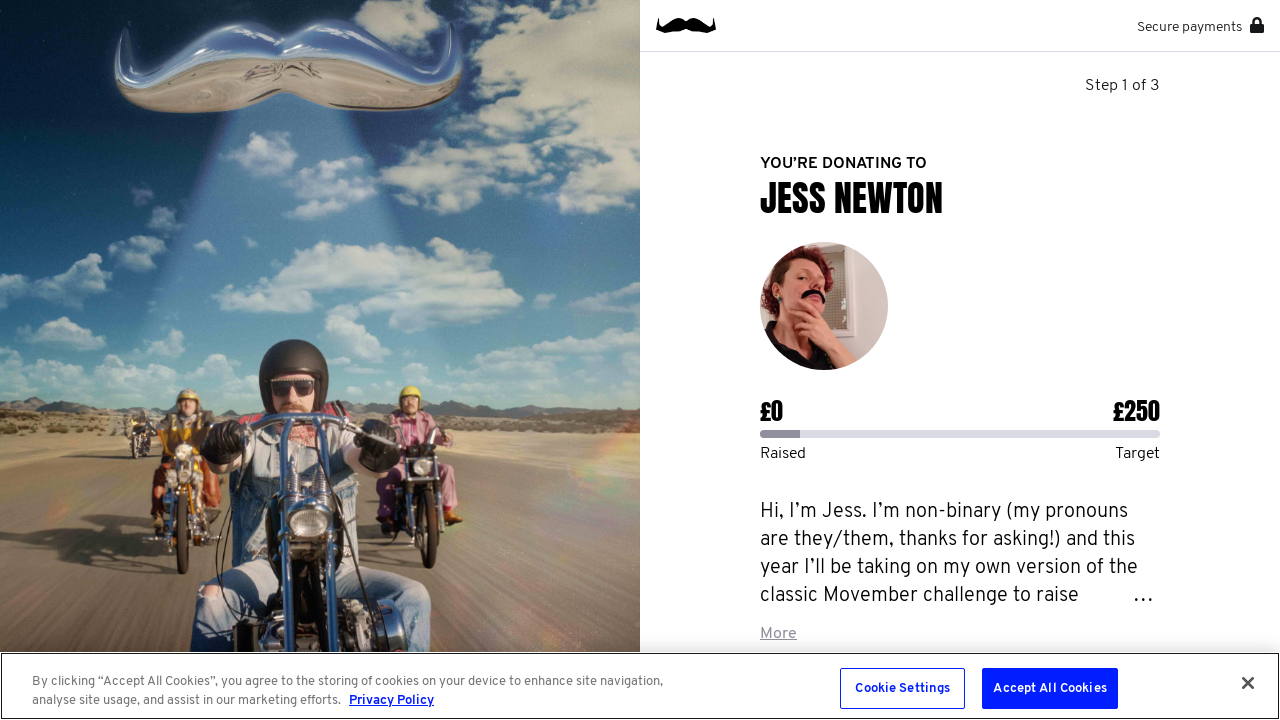

--- FILE ---
content_type: text/html; charset=utf-8
request_url: https://uk.movember.com/donate/details?memberId=7251409
body_size: 284739
content:
<!DOCTYPE html><!--[if lt IE 7]> <html class="ie ie6 ltie11 ltie10 ltie9 ltie8 ltie7" xmlns="http://www.w3.org/1999/xhtml" xmlns:fb="http://www.facebook.com/2008/fbml" xmlns:og="http://ogp.me/ns#" xml:lang="en-GB" lang="en-GB"> <![endif]-->
<!--[if IE 7]> <html class="ie ie7 ltie11 ltie10 ltie9 ltie8" xmlns="http://www.w3.org/1999/xhtml" xmlns:fb="http://www.facebook.com/2008/fbml" xmlns:og="http://ogp.me/ns#" xml:lang="en-GB" lang="en-GB"> <![endif]-->
<!--[if IE 8]> <html class="ie ie8 ltie11 ltie10 ltie9" xmlns="http://www.w3.org/1999/xhtml" xmlns:fb="http://www.facebook.com/2008/fbml" xmlns:og="http://ogp.me/ns#" xml:lang="en-GB" lang="en-GB"> <![endif]-->
<!--[if IE 9]> <html class="ie ie9 ltie11 ltie10" xmlns="http://www.w3.org/1999/xhtml" xmlns:fb="http://www.facebook.com/2008/fbml" xmlns:og="http://ogp.me/ns#" xml:lang="en-GB" lang="en-GB"> <![endif]-->
<!--[if gt IE 9]> <html xmlns="http://www.w3.org/1999/xhtml" xmlns:fb="http://www.facebook.com/2008/fbml" xmlns:og="http://ogp.me/ns#" xml:lang="en-GB" lang="en-GB"> <![endif]-->
<!--[if !IE]><!--> <html xmlns="http://www.w3.org/1999/xhtml" xmlns:fb="http://www.facebook.com/2008/fbml" xmlns:og="http://ogp.me/ns#" xml:lang="en-GB" lang="en-GB"> <!--<![endif]-->
<head>
                    <!-- OneTrust Cookies Consent Notice start for movember.com -->
        <script src="https://cdn-au.onetrust.com/scripttemplates/otSDKStub.js" data-document-language="true" type="text/javascript" charset="UTF-8" data-domain-script="ea5960ce-518b-4f0c-be23-59cff9958b91" ></script>
        <script type="text/javascript">
          function OptanonWrapper() { }
        </script>
        <!-- OneTrust Cookies Consent Notice end for movember.com -->            <style>.async-hide { opacity: 0 !important} </style>
    <script>(function(a,s,y,n,c,h,i,d,e){s.className+=' '+y;h.start=1*new Date;
            h.end=i=function(){s.className=s.className.replace(RegExp(' ?'+y),'')};
            (a[n]=a[n]||[]).hide=h;setTimeout(function(){i();h.end=null},c);h.timeout=c;
        })(window,document.documentElement,'async-hide','dataLayer',4000,
            {'GTM-T4M6JQ':true});</script>
        <script type="text/javascript">var mov={service:{},helper:{},view:{},section:{},site:{},vars:{},storage:{}};</script>
    <script type="text/javascript">(function(){
        var htmlClass=document.documentElement.className;
        mov.vars.client={
            isIe6 : (htmlClass.indexOf(' ie6 ') > -1),
            isIe7 : (htmlClass.indexOf(' ie7 ') > -1),
            isIe8 : (htmlClass.indexOf(' ie8 ') > -1),
            isIe9 : (htmlClass.indexOf(' ie9 ') > -1),
            isIe10 : ('behavior' in document.documentElement.style && '-ms-user-select' in document.documentElement.style),
            isIe11 : ('-ms-scroll-limit' in document.documentElement.style && '-ms-ime-align' in document.documentElement.style && navigator.userAgent.indexOf('Edge') === -1)
        };
        mov.vars.client.isLtie7=mov.vars.client.isIe6;
        mov.vars.client.isLtie8=mov.vars.client.isLtie7||mov.vars.client.isIe7;
        mov.vars.client.isLtie9=mov.vars.client.isLtie8||mov.vars.client.isIe8;
        mov.vars.client.isLtie10=mov.vars.client.isLtie9||mov.vars.client.isIe9;
        mov.vars.client.isLtie11=mov.vars.client.isLtie10||mov.vars.client.isIe10;
        if(mov.vars.client.isIe10)document.documentElement.className='ie ie10 ltie11'+htmlClass;
        if(mov.vars.client.isIe11)document.documentElement.className='ie ie11'+htmlClass;
        mov.vars.client.isIe=document.documentElement.className.indexOf('ie ') === 0;
        mov.vars.client.supportsTouch = 'ontouchstart' in window;
    }());</script>

        <script type="text/javascript">/* <![CDATA[ */
        mov.vars.generalTranslations={"general-error":"Unable to process your request. An error has occurred."};
    /* ]]> */</script>

	<!-- Google Tag Manager -->
<script>
function setUpGTM(){
    window.dataLayer = window.dataLayer || [];
    window.dataLayer.push({
    "event": "custom.page.view",
    "taxonomy": {
        "category": null,
        "subCategory": null,
        "multipleActions": true
    },
    "content": {
        "environment": "liveprodus",
        "version": "gb",
        "uiExperience": "desktop"
    },
    "context": null
});
    (function(w,d,s,l,i){w[l]=w[l]||[];w[l].push({'gtm.start':
    new Date().getTime(),event:'gtm.js'});var f=d.getElementsByTagName(s)[0],
    j=d.createElement(s),dl=l!='dataLayer'?'&l='+l:'';j.async=true;j.src=
                '//www.googletagmanager.com/gtm.js?id='+i+dl;f.parentNode.insertBefore(j,f);
    })(window,document,'script','dataLayer','GTM-T4M6JQ');
}

function setUpGTMAfterOneTrust(){
    const maxAttemps = 50;
    const delay = 100;
    var count = 0;
    const checkingOneTrust =  function(){
        if(count === maxAttemps) {
            console.warn('Failed to load OneTrust after ' + count + ' retries. Now set up GTM.');
            setUpGTM();
            return;
        }
        if (typeof window.OneTrust === 'undefined' ) {
            count++;
            setTimeout(checkingOneTrust, delay);
        } else {
            setUpGTM();
        }
    }

    checkingOneTrust();
}

setUpGTMAfterOneTrust();
</script>
<!-- End Google Tag Manager -->
<!-- Tracking Manager -->
<script>

  document.addEventListener('DOMContentLoaded', function() {
    window.dataLayer.push({
      'event': 'page_view',
      'current_uri': window.location.href ,
      'last_uri': document.referrer,
      'page_title': document.title,
    });
  });

  const allowedEvents = (eventName) => {
    const eventMappings = {
        submit_form: 'form_submitted',
        page_view: 'page_viewed',
        begin_checkout: 'checkout_started',
        add_payment_info: 'payment_info_added',
        add_shipping_info: 'shipping_info_added',
        purchase: 'purchase_completed',
        progress_checkout: 'checkout_progressed',
        chapter_complete: 'chapter_completed',
        chapter_start: 'chapter_started',
        click_reaction: 'reaction_clicked',
        conversation_answer: 'conversation_answered',
        conversation_complete: 'conversation_completed',
        conversation_confidence: 'confidence_selected',
        conversation_feedback: 'feedback_displayed',
        conversation_view: 'conversation_viewed',
        conversation_start: 'conversation_started',
        episode_answer: 'episode_answered',
        episode_complete: 'episode_completed',
        episode_feedback: 'episode_feedback_displayed',
        episode_resume: 'episode_resumed',
        episode_start: 'episode_started',
        episode_view: 'episode_viewed',
        quiz_answer: 'quiz_answered',
        quiz_back: 'quiz_back_clicked',
        quiz_complete: 'quiz_completed',
        quiz_feedback: 'quiz_feedback_displayed',
        quiz_next: 'quiz_next_clicked',
        quiz_start: 'quiz_started',
        click: 'link_clicked',
        click_accordion: 'accordion_clicked',
        click_carousel: 'carousel_clicked',
        click_cta: 'cta_clicked',
        click_email: 'email_link_clicked',
        click_filter: 'filter_applied',
        click_footer_nav: 'footer_nav_clicked',
        click_header_nav: 'header_nav_clicked',
        click_menu_nav: 'menu_nav_clicked',
        click_phone: 'phone_link_clicked',
        click_search_result: 'search_result_clicked',
        click_sidebar_nav: 'sidebar_nav_clicked',
        click_tab: 'tab_clicked',
        click_tile: 'tile_clicked',
        close_chat: 'chat_closed',
        close_popup: 'popup_closed',
        dwell_on_content: 'content_dwelled',
        file_download: 'file_downloaded',
        search: 'search_performed',
        share: 'content_shared',
        start_chat: 'chat_started',
        view_errors: 'errors_viewed',
        view_search_result: 'search_results_viewed',
        complete_form: 'form_completed',
        enter_field_form: 'form_field_entered',
        progress_form: 'form_progressed',
        start_form: 'form_started',
        login: 'user_logged_in',
        logout: 'user_logged_out',
        meta_data: 'meta_data_loaded',
        video_complete: 'video_completed',
        video_pause: 'video_paused',
        video_progress: 'video_progressed',
        video_resume: 'video_resumed',
        video_seek: 'video_seeked',
        video_start: 'video_started',
        optimizely_decision: 'optimizely_experiment_viewed',
      };
       return eventMappings[eventName] || eventName;
  }

  // List of UTM and marketing parameters to track
  let trackingParams = [
    'utm_source',
    'utm_medium',
    'utm_campaign',
    'utm_term',
    'utm_content',
    'fbclid',
    'gclid',
    'msclkid',
    'dclid',
    'twclid',
    'li_fat_id'
  ];

  const getFingerprint = () => {
    let ua = navigator.userAgent;
    let browserInfo = getBrowserInfo(ua);
    let osInfo = getOSInfo(ua);
    let deviceType = getDeviceType(ua);
    let referrerInfo = getReferrerInfo();

    return {
     "user_agent": ua,
     "$browser": browserInfo.name,
     "$browser_version": browserInfo.version,
     "$os": osInfo.name,
     "$os_version": osInfo.version,
     "device_type": deviceType,
     "$screen_width": window.innerWidth,
     "$screen_height": window.innerHeight,
     "platform": navigator.platform,
     "timezone": Intl.DateTimeFormat().resolvedOptions().timeZone,
     "screenResolution": window.innerWidth + 'x' + window.innerHeight,
     "deviceMemory": navigator.deviceMemory,
     "hardwareConcurrency": navigator.hardwareConcurrency,
     "doNotTrack": navigator.doNotTrack,
     "colorDepth": screen.colorDepth,
     "timezoneOffset": new Date().getTimezoneOffset(),
     "language": navigator.language,
     "$initial_referrer": referrerInfo.initial_referrer,
     "$initial_referring_domain": referrerInfo.initial_referring_domain,
     "$referring_domain": referrerInfo.referring_domain,
     "$search_engine": referrerInfo.search_engine,
     "mp_keyword": referrerInfo.mp_keyword
    };
  }

  const getOSInfo = (ua) => {
    let osRegexes = [
      {name: 'Android', regex: /Android ([\d\.]+)/},
      {name: 'iOS', regex: /OS ([\d_]+) like Mac OS X/},
      {name: 'Windows', regex: /Windows NT ([\d\.]+)/},
      {name: 'macOS', regex: /Mac OS X ([\d_]+)/},
      {name: 'Linux', regex: /Linux/}
    ];

    for (let i = 0; i < osRegexes.length; i++) {
      let match = ua.match(osRegexes[i].regex);
      if (match) {
        return {name: osRegexes[i].name, version: match[1] ? match[1].replace(/_/g, '.') : ''};
      }
    }

    return {name: 'Unknown', version: ''};
  }

  const getDeviceType = (ua) => {
    if (/mobile/i.test(ua)) return 'Mobile';
    if (/tablet/i.test(ua)) return 'Tablet';
    return 'Desktop';
  }

  const getReferrerInfo = () => {
    let currentReferrer = document.referrer;
    let initialReferrer = sessionStorage.getItem('initial_referrer');
    let initialReferringDomain = sessionStorage.getItem('initial_referring_domain');
    if (initialReferrer === null) {
      initialReferrer = currentReferrer || '';
      initialReferringDomain = extractDomain(initialReferrer);
      sessionStorage.setItem('initial_referrer', initialReferrer);
      sessionStorage.setItem('initial_referring_domain', initialReferringDomain);
    }

    let searchEngines = {
      'google.com': 'q',
      'bing.com': 'q',
      'yahoo.com': 'p',
      'duckduckgo.com': 'q'
      // Add more search engines as needed
    };

    let referringDomain = extractDomain(currentReferrer);
    let searchEngine = '';
    let mpKeyword = '';

    if (currentReferrer) {
      try {
        const referrerUrl = new URL(currentReferrer);
        const searchParams = new URLSearchParams(referrerUrl.search);   
        for (let domain in searchEngines) {
          if (referrerUrl.hostname.indexOf(domain) !== -1) {
            searchEngine = domain;
            mpKeyword = searchParams.get(searchEngines[domain]) || '';
            break;
          }
        }
      } catch (e) {
        // console.warn("Could not parse referrer URL for search params:", currentReferrer, e);
        searchEngine = '';
        mpKeyword = '';
      }
    }

    return {
      initial_referrer: initialReferrer,
      initial_referring_domain: initialReferringDomain,
      referring_domain: referringDomain,
      search_engine: searchEngine,
      mp_keyword: mpKeyword
    };
  }

  const extractDomain = (url) => {
    if (!url) return '';
    let domain = url.split('/')[2];
    return domain ? domain.replace('www.', '') : '';
  }

  const getBrowserInfo = (ua) => {
    let browserRegexes = [
      {name: 'Edge', regex: /Edg\/([\d\.]+)/},
      {name: 'Opera', regex: /OPR\/([\d\.]+)/},
      {name: 'Chrome', regex: /Chrome\/([\d\.]+)/},
      {name: 'Firefox', regex: /Firefox\/([\d\.]+)/},
      {name: 'Safari', regex: /Version\/([\d\.]+).*Safari/},
      {name: 'Internet Explorer', regex: /(?:MSIE |rv:)([\d\.]+)/}
    ];

    for (let i = 0; i < browserRegexes.length; i++) {
      let match = ua.match(browserRegexes[i].regex);
      if (match) {
        return {name: browserRegexes[i].name, version: match[1]};
      }
    }

    return {name: 'Unknown', version: ''};
    }

  const getEnvironment = () => {
    let hostName = window.location.hostname;
    if (hostName.indexOf('localhost') > -1 || hostName.indexOf('dev.movember.com') > -1) {
      return 'local';
    } else if (hostName.indexOf('uat.movember.com') > -1) {
      return 'uat';
    } else {
      return 'prod';
    }
  }

  const sendToMovemberAPI = (payload) => {
    const version = 'v22';

    // console.log(window.location.hostname)
    let env = getEnvironment() === 'prod' ? '' : 'uat.';
    const requestUrl = "https://api." + env + "movember.com/" + version + "/tracking";

    const xhr = new XMLHttpRequest();
    xhr.open('POST', requestUrl, true);
    xhr.withCredentials = true;
    xhr.setRequestHeader('Content-Type', 'application/json');

    xhr.onload = function() {
      if (xhr.status >= 200 && xhr.status < 300) {
        // console.log('Successfully sent to API. Response:', xhr.responseText);
      } else {
        console.error('Failed to send to API. Status:', xhr.status, 'Response:', xhr.responseText);
      }
    };

    xhr.onerror = function() {
      console.error('Network error occurred while sending to API');
    };

    xhr.ontimeout = function() {
      console.error('Request timed out while sending to API');
    };

    try {
      xhr.send(JSON.stringify(payload));
    } catch (error) {
      console.error('Error sending request:', error);
    }
  }

  const getTrackingParams = () => {
    let params = {};
    let storedParams = JSON.parse(sessionStorage.getItem('trackingParams') || '{}');
    let urlParams = new URLSearchParams(window.location.search);
    let hasNewParams = false;

    for (let i = 0; i < trackingParams.length; i++) {
      let param = trackingParams[i];
      if (urlParams.has(param)) {
        params[param] = urlParams.get(param);
        hasNewParams = true;
      }
    }

    if (hasNewParams) {
      sessionStorage.setItem('trackingParams', JSON.stringify(params));
      return params;
    } else if (Object.keys(storedParams).length && document.referrer) {
      return storedParams;
    }

    return {};
  }

  // Function to get the current state of the data layer
  const getDataLayerState = () => {
    let state = {};
    for (let i = 0; i < window.dataLayer.length; i++) {
      let obj = window.dataLayer[i];
      for (let prop in obj) {
        if (obj.hasOwnProperty(prop)) {
          state[prop] = obj[prop];
        }
      }
    }
    return state;
    }

    const generateRandomId = () => {
      // Get current timestamp in milliseconds (base36)
      const timestamp = Date.now().toString(36);

      // Generate 3 different random strings
      const randomStr1 = Math.random().toString(36).substring(2, 15);
      const randomStr2 = Math.random().toString(36).substring(2, 15);

      // Use crypto API for additional randomness if available
      let cryptoStr = '';
      if (window.crypto && window.crypto.getRandomValues) {
        const array = new Uint32Array(2);
        window.crypto.getRandomValues(array);
        cryptoStr = array[0].toString(36) + array[1].toString(36);
      }

      // Combine all sources of randomness
      return timestamp + '-' + randomStr1 + '-' + randomStr2 + '-' + cryptoStr;
    }

    const getEventUuidLocalStorage = () => {
      const storageKey = '_mtsid';
      let sessionId = localStorage.getItem(storageKey);
      if (!sessionId) {
        sessionId = generateRandomId();
        localStorage.setItem(storageKey, sessionId);
      }
      return sessionId;
    };

  
  const flattenAndAddProperties = (sourceObj, targetProps, parentKey = '') => {
    for (const key in sourceObj) {
      if (sourceObj.hasOwnProperty(key)) {
        // Trim the key to handle potential inconsistencies like 'component '
        const cleanKey = key.trim();
        const newKey = parentKey ? parentKey + '_' + cleanKey : cleanKey;
        if (typeof sourceObj[key] === 'object' && sourceObj[key] !== null && !Array.isArray(sourceObj[key])) {
          // If it's a nested object (and not an array), recurse
          flattenAndAddProperties(sourceObj[key], targetProps, newKey);
        } else if (typeof sourceObj[key] !== 'function') {
          // If it's a primitive, an array, or null, add it to targetProps
          // Functions are excluded
          targetProps[newKey] = sourceObj[key];
        }
      }
    }
  };

  
  function getCookieValue(cookieName) {
    if (!document.cookie) {
      return null;
    }
    const cookies = document.cookie.split("; ");
    for (const cookie of cookies) {
      const index = cookie.indexOf("=");
      const name = cookie.substring(0, index);
      const value = cookie.substring(index + 1);
      if (name === cookieName) {
        return decodeURIComponent(value);
      }
    }
    return null;
  }

  const hasPerformanceCookieConsent = () => {
    const cookieString = getCookieValue("OptanonConsent");
    if (!cookieString) return false;

    const params = new URLSearchParams(cookieString);
    const groups = params.get("groups");
    if (!groups) return false;

    const groupsObj = groups.split(",").reduce((acc, pair) => {
      const [key, value] = pair.split(":");
      if (key && value) {
        acc[key] = value;
      }
      return acc;
    }, {});

    return groupsObj["C0002"] === "1";
  };

  const handleDataLayerEvent = (event) => {
    if (event) {
      let eventName = event.event || event[0];
      let eventData = event.event ? event : event[1];

    const allowedTrackingEventName = allowedEvents(eventName);
    const mtsId = getEventUuidLocalStorage();

      if (allowedTrackingEventName !== eventName) {
        let fingerprint = getFingerprint();
        let trackingParams = getTrackingParams();
        let payload = {
          event: allowedTrackingEventName,
          properties: Object.assign({}, fingerprint, trackingParams, {
            page_title: document.title, 
            "$current_url": window.location.href,
            "$referrer": document.referrer,
            mp_processing_time_ms: Date.now(),
            ip: "0",
            session_id: mtsId
          })
        };

        let experiments = [];

        if(window.optimizely && window.optimizely.get("state") && window.optimizely.get('state').getExperimentStates()){
          const experimentStates = window.optimizely.get('state').getExperimentStates();
          
          Object.keys(experimentStates).forEach(experimentId => {
            const experimentVariation = experimentStates[experimentId];
            //Only add experiments that are active
            if(experimentVariation.isActive){
              experiments.push({
                experiment: experimentVariation.experimentName + ' (' + experimentVariation.id + ')',
                variation: experimentVariation.variation.id,
                holdback: experimentVariation.isInExperimentHoldback
              });
            }
          });
        }

        if(experiments.length > 0){
          payload.properties['optimizely_experiments'] = experiments;
        }

      // List of properties to exclude
      let excludeProps = [
        'gtm.element',
        'gtm.uniqueEventId',
        'gtm.oldUrl',
        'gtm.newUrl',
        'gtm.start',
        'gtm.scrollThreshold',
        'gtm.scrollUnits',
        'gtm.scrollDirection',
        'gtm.visibleRatio',
        'gtm.visibleTime',
        'gtm.elementClasses',
        'gtm.elementId',
        'gtm.elementTarget',
        'gtm.elementText',
        'gtm.elementUrl',
        'gtm.triggers',
        'gtm.willOpenInNewWindow',
        'eventTimeout'
      ];

      // Add filtered properties from the event data
      for (let prop in eventData) {
        if (
          eventData.hasOwnProperty(prop) &&
          prop !== 'event' && // 'event' is the event name itself
          excludeProps.indexOf(prop) === -1 // Check against top-level excludeProps
        ) {
          // Trim the top-level property name in case it has leading/trailing spaces
          const cleanProp = prop.trim();

          if (
            typeof eventData[prop] === 'object' &&
            eventData[prop] !== null &&
            !Array.isArray(eventData[prop])
          ) {
            // If it's an object (e.g., module, answer, ecommerce, component),
            // flatten its contents into payload.properties, prefixed with the object's name.
            flattenAndAddProperties(eventData[prop], payload.properties, cleanProp);
          } else if (typeof eventData[prop] !== 'function') {
            // If it's a primitive value (string, number, boolean), an array, or null, add it directly.
            // Functions are excluded.
            payload.properties[cleanProp] = eventData[prop];
          }
        }
      }


      // Get the current state of the data layer
      let dataLayerState = getDataLayerState();

      // Check for user data in the data layer state
      if (mov.service.member && mov.service.member.getId() && hasPerformanceCookieConsent()) {
        payload.properties.memberId = mov.service.member.getId();
      }

      // Special handling for user data
      if (dataLayerState.user) {
        for (let userProp in dataLayerState.user) {
          if (dataLayerState.user.hasOwnProperty(userProp) && userProp !== 'visitorIP' && userProp !== 'contactId' && userProp !== 'emailHash' && userProp !== 'memberId') {
            payload.properties['user_' + userProp] = dataLayerState.user[userProp];
          }
        }
      }

      // Special handling for ecommerce data
      if (eventData.ecommerce) {
        for (let ecommerceProp in eventData.ecommerce) {
          if (eventData.ecommerce.hasOwnProperty(ecommerceProp)) {
            payload.properties['ecommerce_' + ecommerceProp] = eventData.ecommerce[ecommerceProp];
          }
        }
      }

      // Special handling for link clicks
      if (eventName === 'gtm.linkClick') {
        payload.properties.link_url = eventData['gtm.elementUrl'] || '';
        payload.properties.link_id = eventData['gtm.elementId'] || '';
        payload.properties.link_classes = eventData['gtm.elementClasses'] || '';
        payload.properties.link_target = eventData['gtm.elementTarget'] || '';
        payload.properties.link_text = eventData['gtm.elementText'] || '';
    }

      sendToMovemberAPI(payload);
      } else {
        //console.log('Event not allowed:', eventName);
      }
    }
  }

  // Set up dataLayer.push interception
  let originalPush = window.dataLayer.push;
  window.dataLayer.push = function() {
    let result = originalPush.apply(this, arguments);
    handleDataLayerEvent(arguments[0]);
    return result;
  };

  // Process any existing events in the data layer
  for (let i = 0; i < window.dataLayer.length; i++) {
    handleDataLayerEvent(window.dataLayer[i]);
  }

  // Set up history change listeners for SPAs
  if (window.history && window.history.pushState) {
    let originalPushState = window.history.pushState;
    window.history.pushState = function() {
      originalPushState.apply(this, arguments);
      handleDataLayerEvent({event: 'gtm.js'}); // Simulate a page view event
    };
    window.addEventListener('popstate', function() {
      handleDataLayerEvent({event: 'gtm.js'}); // Simulate a page view event
    });
  }

  // Set up hash change listener for SPAs that use hash-based routing
  window.addEventListener('hashchange', function() {
    handleDataLayerEvent({event: 'gtm.js'}); // Simulate a page view event
  });

  // Initial page load handling (in case gtm.js hasn't fired yet)
  handleDataLayerEvent({event: 'gtm.js'});
</script>
    <!-- Tracking Tag Manager --><title>Movember - Donate</title>
<script type="text/javascript" src="//cdn.movember.com/assets/vendor/yarn/node_modules/jquery/dist/jquery.min.js"></script>
<script type="text/javascript">
    //<!--
    mov.vars.client.isPortable = false;
mov.vars.client.isDesktop = true;
mov.vars.client.isMobile = false;
mov.vars.client.isTablet = false;
mov.vars.client.isIOS = false;
mov.vars.client.isAndroid = false;
mov.vars.country = "gb";
mov.vars.language = "en";
mov.vars.currencySymbol = "\u00a3";
mov.vars.currencyCode = "GBP";
mov.vars.countriesWithStates = ["au","ca","es","gb","hk","ie","nz","us","za"];
mov.vars.countriesWithNumericPostcodes = ["at","au","be","ch","de","dk","es","fi","fr","no","nz","sg","us","za"];
mov.vars.cookieDomain = ".movember.com";
mov.vars.cookieName = "movember-produs-2016";
mov.vars.baseUrlApi = "https:\/\/api.movember.com\/v22\/";
mov.vars.baseUrlApiNoCountry = "https:\/\/api.movember.com\/v22\/";
mov.vars.assetUrl = "\/\/uk.movember.com\/";
mov.vars.baseUrl = "https:\/\/uk.movember.com\/";
mov.vars.timezone = "Europe\/London";
mov.vars.locale = "en_GB";
mov.vars.layout = "main";
mov.vars.recurringEnabled = "1";
mov.vars.dropdownEnabled = "1";
mov.vars.reservedMemberId = "96";
mov.vars.licensee = false;
mov.vars.appVersion = "4505cd5b4cbc20966b1ea4cfa5afcf4a2b2ff795";
mov.vars.cssAssetsBuildUrl = "\/\/uk.movember.com\/assets\/build\/css-min\/";
mov.vars.jsAssetsBuildUrl = "\/\/uk.movember.com\/assets\/build\/js-min\/";
mov.vars.config = {"mobileappsEnabled":true,"personalizedDownloadsEnabled":true};
mov.vars.shopifyEmbedEnabled = true;
    //-->
</script>
<script type="text/javascript" src="https://pay.google.com/gp/p/js/pay.js"></script>
<script type="text/javascript" src="//cdn.movember.com/assets/vendor/custom/getURLParam/jquery.geturlparam.min.js"></script>
<script type="text/javascript" src="https://cdn.optimizely.com/js/24139460674.js"></script>
<script type="text/javascript">
    //<!--
    
            if (typeof mov.storage === 'object' && mov.storage.length !== 'undefined' && typeof mov.storage.length !== 'undefined') {
                mov.storage = {"global":{"translations":{"text-register-email-label":"Email","auth-login-emailaddress":"Email Address","text-emailAddressInvalid":"Invalid email address format","text-register-password-label":"Create a password","auth-login-password":"Password","text-invalid-password-length-numbers":"Passwords require at least 8 characters including one number and one uppercase or lowercase letter.","isEmpty":"This field is required","text-auth-login-forgotpassword-header":"Forgot your password?","auth-reminder-emailaddress":"Email address","auth-reset-submit":"Submit","text-auth-login-fogotpassword-contactmov-title":"Forgotten your login details?","snippet-auth-login-fogotpassword-contactmov-title":"Just give us a call on <a href=\"tel:+44-207-952-2060\">+44-207-952-2060<\/a> or email us on <a href=\"mailto:info.uk@movember.com\" target=\"_blank\">info.uk@movember.com<\/a>\r\n<h3><br \/>\r\nFor corporate email accounts, your company firewall may block these emails.<\/h3>\r\nIf you cannot access our email, please reach out to your&nbsp;system administrator&nbsp;and ask them to allowlist our domain&nbsp;- movember.com -&nbsp;or give us a call or email and we can help you out.","text-campaign-password-reminder-success":"Thank you. Your password request has been sent.","text-register-team-captain-symbol":"Captain","form-company":"Company","text-mnjtribe-registration.team.pending.pending":"This team is private. We'll send your request to the captain.","text-mospace-edit-details-cancel":"Cancel","text-registration-introduction-individual":"You've chosen to participate on your own. If you change your mind, you can start or join a team from the team page in your Mo Space.","snippet-register-join-team-confirmation-message":"You&#39;re joining {teamName}","text-register-join-team-selected":"You are joining:","text-register-about-apple-connection":"register-about-apple-connection","text-register-cancel-apple-connection":"register-cancel-apple-connection","text-apple-login-button-text":"Login with Apple","text-apple-register-button-text":"Sign up with Apple","text-register-about-google-connection":"register-about-google-connection","text-register-cancel-google-connection":"register-cancel-google-connection","text-google-login-button-text":"Login with Google","text-google-register-button-text":"Sign up with Google","text-login-header":"ALREADY HAVE AN ACCOUNT?","text-login-button":"Log in","text-login-get-app-button":"Get the app","text-facebook-login-button-text":"Login with Facebook","text-login-directional-login-with":"Log in with","text-login-directional-login-with-or":"Or with email","text-login-username-password-invalid":"The email address or password is incorrect","text-login-account-locked":"Please reset your password by clicking \u201cForgot your password?\u201d","text-please-login-to-continue":"Please sign up or login to continue","text-csrf-general-error-message":"This form has expired. Please start the process again.","text-register-facebook-email-required":"Allow Facebook to provide us with your email address to continue.","text-apple-login-error-nomem":"Your account does not exist - please <a href='\/register'>Sign up<\/a>","image-login-form-logo":{"imgsrc":"\/uploads\/images\/Logos\/new_mo.png","link":"","caption":"","title":""},"image-login-background-image":{"imgsrc":"\/uploads\/images\/2023\/products-grow.png","link":"","caption":"","title":""},"image-login-background-image-g":{"imgsrc":"\/uploads\/images\/2022\/products\/grow.png","link":"","caption":"","title":""},"image-login-background-image-m":{"imgsrc":"\/uploads\/images\/2022\/products\/move.png","link":"","caption":"","title":""},"image-login-background-image-h":{"imgsrc":"\/uploads\/images\/2022\/products\/host.png","link":"","caption":"","title":""},"snippet-login-forgot-password":"Forgot your <strong>password<\/strong>?","snippet-apple-login-exist-error":"Oops, it looks like your Apple ID is already connected to Movember. To create a new account, please log into appleid.apple.com, remove the link to Movember, then try again.","snippet-login-form-register":"<a href=\"https:\/\/uk.movember.com\/register\/\">Sign up (Don&#39;t have an account)<\/a>","text-login-username-password-invalid-reset":"login-username-password-invalid-reset","snippet-login-collection-statement":"We take your privacy seriously. Read more on our&nbsp;<a href=\"https:\/\/movember.com\/collection-statement\">collection statement<\/a>","text-landing-donate-monthly":"Monthly","text-landing-donate-once":"Once","text-landing-donate-choose-amount":"*Choose an amount","text-simple-landing-donate-choose-amount":"Buy your virtual footy to support life-saving mental health programs","text-landing-donate-custom-amount-placeholder":"Enter other amount here","text-simple-landing-donate-custom-amount-placeholder":"Enter amount","text-landing-donate-custom-amount-error":"Please enter amount between","text-landing-donate-cta-monthly":"Give monthly","text-landing-donate-cta-once":"Give once","text-simple-landing-donate-cta":"Purchase football","text-landing-donate-heading-prefix":"Donate","snippet-landing-donate-heading-main":"MONTHLY DONATION.<br \/>\r\nYEAR ROUND IMPACT.\r\n<div id=\"gtx-trans\" style=\"position: absolute; left: 319px; top: -25px;\">\r\n<div class=\"gtx-trans-icon \">&nbsp;<\/div>\r\n<\/div>\r\n","image-landing-donate-icon-once":{"imgsrc":"\/uploads\/images\/2021\/Monthly%20Giving\/Movember-Icon-mo.png","link":"","caption":"","title":""},"image-landing-donate-icon-1":{"imgsrc":"\/uploads\/images\/Donate\/Recurring%20Giving\/Movember-Icons-STREAMING.png","link":"","caption":"","title":""},"image-landing-donate-icon-2":{"imgsrc":"\/uploads\/images\/Donate\/Recurring%20Giving\/Movember-Icons-PIZZA.png","link":"","caption":"","title":""},"image-landing-donate-icon-3":{"imgsrc":"\/uploads\/images\/Donate\/Recurring%20Giving\/Movember-Icons-BEERS.png","link":"","caption":"","title":""},"image-landing-donate-icon-4":{"imgsrc":"\/uploads\/images\/Donate\/Recurring%20Giving\/Movember-Icons-HAIRCUT.png","link":"","caption":"","title":""},"text-landing-donate-heading-once":"Once","text-landing-donate-heading-1":"streaming subscription","text-landing-donate-heading-2":"pizza","text-landing-donate-heading-3":"round of beers","text-landing-donate-heading-4":"haircut","text-landing-donate-description-main":"With a regular donation, you\u2019ll help better the odds for men\u2019s health, funding medical research, groundbreaking trials and tests, life-changing health programs and innovative treatments.","text-landing-donate-description-once":"Your donation funds medical research, groundbreaking tests and trials, life-changing men\u2019s health programs and innovative treatments.","text-landing-donate-description-1":"Bingeing The Office with your feet up \u2013 what could be better? Answer: donating the equivalent monthly to future-proof men\u2019s health.","text-landing-donate-description-2":"Chip in the equivalent of a piping hot pizza\u2013 one of life\u2019s greatest simple pleasures \u2013 to straight-up save men\u2019s lives.","text-landing-donate-description-3":"Shouting your mates a round of beers feels good. Donating the equivalent each month to Movember feels even better.","text-landing-donate-description-4":"A monthly haircut keeps you looking fresh on the outside. Donating the equivalent monthly keeps you feeling awesome on the inside. ","text-simple-landing-donate-description-1":"$30 helps deliver Movember\u2019s Ahead of the Game program to reach more young Aussies and support them in building mental health and resilience.","text-simple-landing-donate-description-2":"$50 empowers young athletes to participate in a mental health workshop at the Danny Frawley Centre.","text-simple-landing-donate-description-3":" $100 enables young athletes, parents and coaches to participate in Ahead of the Game through the Danny Frawley Centre.","text-simple-landing-donate-description-4":" $250 funds Mental Health First Aid training for Movember\u2019s Ahead of the Game facilitators so they have the skills to assist in times of need.","text-simple-landing-donate-heading-1":"Helps develop and deliver Movember\u2019s Ahead of the Game program, to reach more young Aussies and support them in building mental health and resilience.","text-simple-landing-donate-heading-2":"Empowers young athletes to participate in a mental health workshop at the Danny Frawley Centre, engaging them early to prioritise health & wellbeing. ","text-simple-landing-donate-heading-3":"Enables young athletes, parents and coaches to participate in Ahead of the Game through the Danny Frawley Centre, so we can teach our next generation how to overcome life\u2019s challenges.","text-simple-landing-donate-heading-4":"Honours Spud, and funds critical Mental Health First Aid training for Movember\u2019s Ahead of the Game program facilitators so they have the skills to assist in times of need or crisis.","image-simple-landing-donate-1":{"imgsrc":"\/uploads\/images\/Get%20Involved\/Spud\/spuds-game-donation-%2430.jpg","link":"","caption":"","title":""},"image-simple-landing-donate-2":{"imgsrc":"\/uploads\/images\/Get%20Involved\/Spud\/spuds-game-donation-%2450.jpg","link":"","caption":"","title":""},"image-simple-landing-donate-3":{"imgsrc":"\/uploads\/images\/Get%20Involved\/Spud\/spuds-game-donation-%24100.jpg","link":"","caption":"","title":""},"image-simple-landing-donate-4":{"imgsrc":"\/uploads\/images\/Get%20Involved\/Spud\/spuds-game-donation-%24250.jpg","link":"","caption":"","title":""},"text-donatedropdown-direct":"Donate once to Movember","text-donatedropdown-monthly":" Donate monthly to Movember","text-donatedropdown-person":"Find a person or team","text-donatedropdown-donate-to":"Donate to","text-donatedropdown-donate-to-team":"Donate to team","text-donate":"Donate","text-mospace-atomic-notifications":"Notifications","text-modal-close":"Close","text-form-field-required":"Required","text-form-field-optional":"Optional"}},"section":{"translations":{"donation-updates-subscribe-label":"Please also contact me by email about the impact we\u2019re having, future Movember campaigns and other ways to support","donation-updates-subscribe-label-stkilda":"Keep me updated on what\u2019s going on at Movember and our friends","donation-updates-subscribe-label-mrporter":"Keep me updated on what\u2019s going on at Movember","snippet-donation-updates-subscribe-tooltip":"","snippet-donation-updates-subscribe-tooltip-stkilda":"You&rsquo;re happy to hear from us as well as the St Kilda Football Club about fundraisers, events and other fun news. By ticking this box you agree to Movember sharing your name and email with St Kilda FC, and understand that their privacy policy will apply to any engagement between you and them. You can learn more about St Kilda FC&rsquo;s privacy policy here: <a href=\"https:\/\/www.saints.com.au\/policies\" target=\"_blank\">https:\/\/www.saints.com.au\/policies<\/a>","snippet-donation-updates-subscribe-tooltip-mrporter":"Please keep me updated about Movember fundraising campaigns, our events, health information and news about Movember, as well as the outcomes achieved with the funds raised. No spam!","snippet-donation-edit-sms-opt-in-label":"Please keep me updated by SMS. This may include fundraising tips, campaign reminders, and supporter news based on my activity.","snippet-donation-edit-sms-opt-in-tooltip":"donation-edit-sms-opt-in-tooltip","text-donate-stay-updated":"Stay updated","text-donate-things-we-send":"","text-donate-things-we-send-sms":"","text-donate-payment-details-title":"Payment details","text-payment-card-number":"Card number","text-payment-card-expiry":"MM\/YY","text-payment-card-name":"Name on card","text-payment-card-CVV":"CVV","snippet-payment-cvv-tooltip":"The Card Verification Value (CVV) is the 3 digit code on the back of your card (Visa, Mastercard) or the 4 digit code on the front of your card (AMEX).<br>\n<br>\n<img alt=\"\" height=\"79\" src=\"\/\/cdn.movember.com\/uploads\/images\/Logos\/CVV.gif\" width=\"129\">&nbsp;&nbsp;&nbsp;&nbsp;&nbsp; <img alt=\"\" height=\"79\" src=\"\/\/cdn.movember.com\/uploads\/images\/Logos\/CVV_Amex.gif\" width=\"129\">","text-payment-error-invalid-card-number":"Please enter a valid credit card number","text-payment-error-invalid-card-expiry":"Please enter a valid Expiry Date","text-payment-error-invalid-card-name":"Please enter your name as it appears on your card","text-payment-error-invalid-card-CVV":"Please enter a valid CVV number","image-payment-cardtype-visa":{"imgsrc":"\/uploads\/images\/2013\/Donate\/Visa%20(Inverted)_50px.png","link":"","caption":"","title":""},"image-payment-cardtype-mc":{"imgsrc":"\/uploads\/images\/2013\/Donate\/MasterCard(Inverted)_50px.png","link":"","caption":"","title":""},"image-payment-cardtype-amex":{"imgsrc":"\/uploads\/images\/2013\/Donate\/American-Express_50px.png","link":"","caption":"","title":""},"image-payment-cardtype-dankort":{"imgsrc":"\/uploads\/images\/2013\/Donate\/dankort.jpg","link":"","caption":"","title":""},"image-payment-cardtype-paypal":{"imgsrc":"\/uploads\/images\/Donate\/blank_image.png","link":"","caption":"","title":""},"text-donate-heading-how-much-amount":"How much are you donating?","text-donate-custom-amount-label":"Amount","text-donate-suggested-amount-other":"Or, enter a custom amount","text-donate-other-suggested-amount-invalid":"Please enter an amount between {min} and {max}.","snippet-donate-team-amount-split":"You&#39;re boosting each team member&#39;s total by {split_amount}.","snippet-donate-team-amount-not-split":"Your donation will be added to the team&rsquo;s total.","text-text-donation-switch-no-split":"Don't split my donation (add to team total)","text-text-donation-switch-split":"Split donation between all team members","donate-write-message":"Include a message with your donation (optional)","text-donate-dollarhandle-member-suggested-description-1":"\u00a315 to help deliver online mental health information to young men to support their mental health in a way that meets them where they are at.","text-donate-dollarhandle-member-suggested-description-2":"$25 to give parents tools to recognise when their teens may need mental health support.","text-donate-dollarhandle-member-suggested-description-3":"\u00a332 will help fund community programs like Brothers Through Boxing, connecting young, socially-isolated men through regular boxing training and group discussions to encourage men to open up.","text-donate-dollarhandle-member-suggested-description-4":"\u00a347 will help fund lifesaving research to develop more sensitive tests that allow prostate cancer to be diagnosed earlier and result in better health outcomes for men.","text-donate-dollarhandle-team-suggested-description-1":"\u00a315 to help deliver online mental health information to young men to support their mental health in a way that meets them where they are at.","text-donate-dollarhandle-team-suggested-description-2":"$25 to give parents tools to recognise when their teens may need mental health support.","text-donate-dollarhandle-team-suggested-description-3":"\u00a3100 can help fund innovative research to explain why some prostate cancers are more likely to spread quickly outside the prostate, supporting the development of a personalised treatment strategy for men with high-risk prostate cancer.","text-donate-dollarhandle-team-suggested-description-4":"\u00a3200 will help fund lifesaving research to develop more sensitive tests that allow prostate cancer to be diagnosed earlier and result in better health outcomes for men.","text-donate-dollarhandle-general-suggested-description-1":"\u00a315 to help deliver online mental health information to young men to support their mental health in a way that meets them where they are at.","text-donate-dollarhandle-general-suggested-description-2":"$25 to give parents tools to recognise when their teens may need mental health support.","text-donate-dollarhandle-general-suggested-description-3":"\u00a332\u200e will help fund community programs like Brothers Through Boxing, connecting young, socially-isolated men through regular boxing training and group discussions to encourage men to open up.","text-donate-dollarhandle-general-suggested-description-4":"\u00a347\u200e will help fund lifesaving research to develop more sensitive tests that allow prostate cancer to be diagnosed earlier and result in better health outcomes for men.","image-donate-dollarhandle-member-suggested-1":{"imgsrc":"\/uploads\/images\/Donate\/Dollar%20handles%20images\/DollarHandle-01-desktop.png","link":"","caption":"","title":""},"image-donate-dollarhandle-member-suggested-2":{"imgsrc":"\/uploads\/images\/Donate\/Dollar%20handles%20images\/DollarHandle-02-desktop.png","link":"","caption":"","title":""},"image-donate-dollarhandle-member-suggested-3":{"imgsrc":"\/uploads\/images\/Donate\/Dollar%20handles%20images\/DollarHandle-03-desktop.png","link":"","caption":"","title":""},"image-donate-dollarhandle-member-suggested-4":{"imgsrc":"\/uploads\/images\/Donate\/Dollar%20handles%20images\/DollarHandle-04-desktop.png","link":"","caption":"","title":""},"image-donate-dollarhandle-team-suggested-1":{"imgsrc":"\/uploads\/images\/Donate\/Dollar%20handles%20images\/DollarHandle-01-desktop.png","link":"","caption":"","title":""},"image-donate-dollarhandle-team-suggested-2":{"imgsrc":"\/uploads\/images\/Donate\/Dollar%20handles%20images\/DollarHandle-02-desktop.png","link":"","caption":"","title":""},"image-donate-dollarhandle-team-suggested-3":{"imgsrc":"\/uploads\/images\/Donate\/Dollar%20handles%20images\/DollarHandle-03-desktop.png","link":"","caption":"","title":""},"image-donate-dollarhandle-team-suggested-4":{"imgsrc":"\/uploads\/images\/Donate\/Dollar%20handles%20images\/DollarHandle-04-desktop.png","link":"","caption":"","title":""},"image-donate-dollarhandle-general-suggested-1":{"imgsrc":"\/uploads\/images\/_Mr%20Porter_HIM_July20_3_v2.jpg","link":"","caption":"","title":""},"image-donate-dollarhandle-general-suggested-2":{"imgsrc":"\/uploads\/images\/Donate\/Dollar%20handles%20images\/DollarHandle-02-desktop.png","link":"","caption":"","title":""},"image-donate-dollarhandle-general-suggested-3":{"imgsrc":"\/uploads\/images\/Donate\/Dollar%20handles%20images\/DollarHandle-03-desktop.png","link":"","caption":"","title":""},"image-donate-dollarhandle-general-suggested-4":{"imgsrc":"\/uploads\/images\/Donate\/Dollar%20handles%20images\/DollarHandle-04-desktop.png","link":"","caption":"","title":""},"image-donate-dollarhandle-member-suggested-mobile-1":{"imgsrc":"\/uploads\/images\/Donate\/Dollar%20handles%20images\/DollarHandle-01-mobile.png","link":"","caption":"","title":""},"image-donate-dollarhandle-member-suggested-mobile-2":{"imgsrc":"\/uploads\/images\/Donate\/Dollar%20handles%20images\/DollarHandle-02-mobile.png","link":"","caption":"","title":""},"image-donate-dollarhandle-member-suggested-mobile-3":{"imgsrc":"\/uploads\/images\/Donate\/Dollar%20handles%20images\/DollarHandle-03-mobile.png","link":"","caption":"","title":""},"image-donate-dollarhandle-member-suggested-mobile-4":{"imgsrc":"\/uploads\/images\/Donate\/Dollar%20handles%20images\/DollarHandle-04-mobile.png","link":"","caption":"","title":""},"image-donate-dollarhandle-team-suggested-mobile-1":{"imgsrc":"\/uploads\/images\/Donate\/Dollar%20handles%20images\/DollarHandle-01-mobile.png","link":"","caption":"","title":""},"image-donate-dollarhandle-team-suggested-mobile-2":{"imgsrc":"\/uploads\/images\/Donate\/Dollar%20handles%20images\/DollarHandle-02-mobile.png","link":"","caption":"","title":""},"image-donate-dollarhandle-team-suggested-mobile-3":{"imgsrc":"\/uploads\/images\/Donate\/Dollar%20handles%20images\/DollarHandle-03-mobile.png","link":"","caption":"","title":""},"image-donate-dollarhandle-team-suggested-mobile-4":{"imgsrc":"\/uploads\/images\/Donate\/Dollar%20handles%20images\/DollarHandle-04-mobile.png","link":"","caption":"","title":""},"image-donate-dollarhandle-general-suggested-mobile-1":{"imgsrc":"\/uploads\/images\/_RJB6456.jpg","link":"","caption":"","title":""},"image-donate-dollarhandle-general-suggested-mobile-2":{"imgsrc":"\/uploads\/images\/Donate\/Dollar%20handles%20images\/DollarHandle-02-mobile.png","link":"","caption":"","title":""},"image-donate-dollarhandle-general-suggested-mobile-3":{"imgsrc":"\/uploads\/images\/Donate\/Dollar%20handles%20images\/DollarHandle-03-mobile.png","link":"","caption":"","title":""},"image-donate-dollarhandle-general-suggested-mobile-4":{"imgsrc":"\/uploads\/images\/Donate\/Dollar%20handles%20images\/DollarHandle-04-mobile.png","link":"","caption":"","title":""},"snippet-donate-payment-cause-intro":"","text-donate-payment-cause-title":"Choose a cause to fund","text-review-confirmation-title":"Review and confirm donation","text-donate-payment-recipient-member-title":"You\u2019re donating {amount} to support {recipient} and men\u2019s health","text-donate-payment-recurring-recipient-member-title":"You are donating {amount} each month to support the Movember Foundation and men's health. ","text-donate-confirm-donation-amount":"Donation amount","text-donate-confirm-transaction-fee":"Processing fee (optional)","text-donate-confirm-total-payment-amount":"Total donation","text-warning-dont-refresh":"As we process your donation, please don\u2019t hit refresh, back or escape \u2013 as it can take up to 45 seconds to go through.","snippet-donate-masterpass-payment-explanation":"Click below to complete your transaction, and please don&#39;t hit refresh.&nbsp;","text-donate-payment-recipient-member-title-partner-content-mrporter":"You\u2019re donating {amount} to support men\u2019s health","text-donate-payment-recipient-member-title-partner-content-stkilda":"donate-payment-recipient-member-title-partner-content-stkilda","snippet-donation-contact-message":"For donation assistance please call:<br \/>\r\n<a href=\"tel:+44-207-952-2060\">+44-207-952-2060<\/a>","snippet-donation-legal-message":"Please review our <a href=\"https:\/\/movember.com\/terms#MOVEMBER%20COLLECTION%20STATEMENT\">Collection Statement<\/a>,&nbsp;<a href=\"https:\/\/uk.movember.com\/terms\">Terms and Conditions<\/a>&nbsp;and&nbsp;<a href=\"https:\/\/uk.movember.com\/privacy\">Privacy Policy<\/a>&nbsp;for information on how we collect and use data.\r\n<div class=\"security-sidebar--seal \"><script src=\"https:\/\/seal.geotrust.com\/getgeotrustsslseal?host_name={url_host}&amp;size=M&amp;lang=en\" type=\"text\/javascript\"><\/script><img alt=\"\" height=\"80\" src=\"\/\/cdn.movember.com\/uploads\/images\/Donate\/FR_RegLogo_97px.png\" \/><\/div>\r\nMovember Europe (reg. no. 07275694) is a registered charity in England and Wales (reg. no. 1137948) and Scotland (reg. no. SC041981).","snippet-donation-direct-debit-guarantee-message":"Your payments are protected by the <a aria-expanded=\"false\" data-toggle=\"collapse\" href=\".direct-debit-guarantee-content\" id=\"direct-debit-guarantee-link\">Direct Debit Guarantee<\/a>","snippet-donation-direct-debit-guarantee-content":"\r\n\t<ul>\r\n\t\t<li>The Guarantee is offered by all banks and building societies that accept instructions to pay Direct Debits.<\/li>\r\n\t\t<li>If there are any changes to the amount, date or frequency of your Direct Debit GC re Movember Europe will notify you 3 working days in advance of your account being debited or as otherwise agreed. If you request GoCardless to collect a payment, confirmation of the amount and date will be given to you at the time of the request.<\/li>\r\n\t\t<li>If an error is made in the payment of your Direct Debit, by GC re Movember Europe or your bank or building society, you are entitled to a full and immediate refund of the amount paid from your bank or building society - If you receive a refund you are not entitled to, you must pay it back when GC re Movember Europe asks you to.<\/li>\r\n\t\t<li>You can cancel a Direct Debit at any time by simply contacting your bank or building society. Please also notify us.<\/li>\r\n\t<\/ul>\r\n\t\r\n","image-donation-direct-debit-guarantee-logo":{"imgsrc":"https:\/\/cdn.uat.movember.com\/uploads\/images\/Email\/direct-debit-logo.png","link":"","caption":"","title":""},"snippet-donate-giftaid-checkbox-label":"<span>Yes, I would like Movember to claim Gift Aid on my donation{recurringDonationText}<\/span>\r\n\r\n<div class=\"donationGiftAid--confirmation \" style=\"display: {confirmationDisplay}\">\r\n<div>By ticking this box you confirm that:<\/div>\r\n\r\n<ul>\r\n\t<li>You are a UK taxpayer and you would like Movember Europe to reclaim Gift Aid on this donation{recurringDonationText}. For every &pound;1 you donate, Movember Europe will reclaim 25p from the tax you pay for the current tax year.<\/li>\r\n\t<li>You understand that if you pay less income and\/or Capital Gains Tax in the current year than the amount of Gift Aid claimed on all your donations, it is your responsibility to pay the difference.<\/li>\r\n\t<li>You must provide your home address so we can identify you as a current UK taxpayer.<\/li>\r\n<\/ul>\r\n<\/div>\r\n","snippet-donate-giftaid-information":"<strong>Boost your donation {giftaidAmount} at no cost to you.<\/strong><br \/>\r\nDon&rsquo;t let Movember lose out. Allow us to claim 25p for every &pound;1 you donate, through Gift Aid.<br \/>\r\n<picture style=\"width: 136px; margin: 32px 0;\"> <source srcset=\"\/uploads\/images\/wepb\/gift-aid.webp\" type=\"image\/webp\" \/> <img alt=\"gift aid\" src=\"\/\/cdn.movember.com\/uploads\/images\/Donate\/gift-aid.png\" \/> <\/picture>\r\n<div><span data-test=\"donate-giftaid-learn-more\" id=\"donationGiftAid--learnMore\" style=\"border-bottom: 1px solid #5D5E64; cursor: pointer;\">Learn more<\/span><\/div>\r\n","snippet-donate-giftaid-description":"<div style=\"padding: 16px;\">\r\n<div style=\"font-size: 20px; margin-bottom: 8px;\"><strong>More about Gift Aid<\/strong><\/div>\r\nGift Aid comes from the income tax you have already paid. If you pay income tax in the UK, Movember Europe can claim an addition to the amount you&rsquo;re donating. This is not paid by you.<\/div>","text-dialog-gotit-button":"GOT IT","text-donate-giftaid-true":"Yes, add Gift Aid","text-donate-giftaid-false":"No, don't add Gift Aid","text-donate-giftaid-title":"Gift Aid","snippet-donate-giftaid-radiobtn-select-label":"<ul>\r\n\t<li>You are a UK taxpayer and you would like Movember Europe to reclaim Gift Aid on this donation. For every &pound;1 you donate, Movember Europe will reclaim 25p from the tax you pay for the current tax year.<\/li>\r\n\t<li>You understand that if you pay less income and\/or capital gains tax in the current year than the amount of Gift Aid claimed on all your donations, it&#39;s your responsibility to pay the difference.<\/li>\r\n\t<li>You&#39;ll provide your home address so we can identify you as a current UK taxpayer.<\/li>\r\n<\/ul>\r\n","text-donate-giftaid-section-title":"Gift Aid section","snippet-donate-giftaid-radiobtn-information":"<img alt=\"Gift Aid\" src=\"\/\/cdn.movember.com\/uploads\/images\/wepb\/gift-aid.webp\" width=\"100px\" \/><br \/>\r\nTurn your {donationAmount} donation into a {donationPlusGiftAidAmount} &ndash; it won&rsquo;t cost you anything extra and there are no additional steps.","snippet-donate-giftaid-radiobtn-information-donation-not-selected":"<img alt=\"Gift Aid\" src=\"\/\/cdn.movember.com\/uploads\/images\/wepb\/gift-aid.webp\" width=\"100px\" \/><br \/>\r\nIncrease your donation by adding Gift Aid &ndash; it won&rsquo;t cost you anything extra and there are no additional steps.","text-donate-giftaid-tooltip":"Gift Aid comes from the income tax you've already paid. If you pay income tax in the UK, Movember Europe can claim an addition to the amount you\u2019re donating, at no extra cost to you.","text-donate-select-giftaid":"Hold up! Please select if you\u2019d like to add Gift Aid (to increase your donation at no extra cost).","snippet-donation-recaptcha-privacy-policy":"This site is protected by reCAPTCHA and the Google <a href=\"https:\/\/policies.google.com\/privacy\">Privacy Policy<\/a> \u00a0and <a href=\"https:\/\/policies.google.com\/terms\">Terms of Service<\/a> apply","text-donate-progress-target-title":"Target","text-donate-progress-funds-raised-title":"Raised","text-donate-header":"Donate","text-donate-header-partner-content-mrporter":"MR PORTER HEALTH IN MIND, POWERED BY MOVEMBER","text-donate-header-partner-content-stkilda":"Donate to Danny Frawley\u2019s legacy","text-donate-recipient-donating-to":"You\u2019re donating to","text-donate-recipient-movember":"Movember","text-donate-where-money-goes-message":"Your donation funds medical research, groundbreaking tests and trials, life-changing men\u2019s health programs and innovative treatments. You\u2019re doing a whole lot of good for a whole lot of men \u2013 thank you.","snippet-donate-signpost-message":"","snippet-donate-signpost-message-general":"","snippet-donate-where-money-goes-message-partner-content-mrporter":"<br \/>\r\nYour donation will help to fund ground-breaking work in men&rsquo;s mental and physical health. MR PORTER Health In Mind is powered by Movember and sits within Movember&rsquo;s charitable eco-system. To find our more about MR PORTER Health In Mind, click&nbsp;<a href=\"https:\/\/www.mrporter.com\/health-in-mind\/\">here<\/a>.","snippet-donate-where-money-goes-message-partner-content-stkilda":"&nbsp;\r\n<div style=\"text-align:center\"><img alt=\"\" src=\"\/\/cdn.movember.com\/uploads\/images\/PartnersAndBusiness\/StKilda\/STK-Spud-Donate-Banner.jpg\" \/><\/div>\r\n<br \/>\r\nSt Kilda Football Club and Movember proudly partner for Spud&rsquo;s Game: Time 2 Talk, honouring the legacy of the great Danny &lsquo;Spud&rsquo; Frawley.<br \/>\r\n<br \/>\r\nDanny was more than a footballer, he was a father, husband, mental health warrior and the ultimate mate to those who knew him.<br \/>\r\n<br \/>\r\nYour donation will honour Spud&rsquo;s legacy and support game-changing mental health programs at the Danny Frawley Centre for Health &amp; Wellbeing, including Movember&rsquo;s Ahead of the Game.","snippet-donate-recipient-movember-message":"Want to donate to a specific <a data-test=\"donate-recipient-movember-message\" href=\"{searchUrl}\">person or team<\/a> instead?","text-donate-recipient-team-num-members-singular":"{num_members} team member","text-donate-recipient-team-num-members-plural":"{num_members} team members","text-donate-recipient-team-secure-transaction":"Secure payments","text-donate-recipient-in-a-team":"{name} is in a team","text-donate-recipient-team-members":"Members:","text-donate-recipient-team-donate":"Donate to this team","text-donate-recipient-team-captain":"Captain:","text-donate-recipient-motivation-show-more":"More","text-donate-recipient-motivation-show-less":"Less","isEmpty":"This field is required","text-mospace-edit-details-label-street1":"Address 1 (with house number or name)","text-mospace-edit-details-label-street2":"Address 2","text-mospace-edit-details-label-suburb":"Suburb","text-mospace-edit-details-label-state":"County","text-mospace-edit-details-label-postcode":"Postcode","text-invalid-postcode":"Invalid postcode","text-mospace-edit-details-label-country":"Country","text-mospace-edit-details-label-street1-placeholder":"eg. Garden Lodge","text-mospace-edit-details-label-street2-placeholder":"eg. 1-2 Logan Place","text-mospace-edit-details-label-suburb-placeholder":"eg. London","text-mospace-edit-details-label-state-placeholder":"Select state\nOR\nSelect county","text-mospace-edit-details-label-postcode-placeholder":"eg. W8 6QN","text-mospace-edit-details-label-postcode-optional":"Postcode (optional)","text-mospace-edit-details-label-country-optional":"Country (optional)","text-mospace-edit-details-label-state-optional":"State (optional)","text-mospace-edit-details-label-suburb-optional":"Suburb (optional)","text-mospace-edit-details-label-street2-optional":"Address 2 (optional)","text-mospace-edit-details-label-street1-optional":"Address 1 (optional)","text-autocomplete-address-search-field-placeholder":"Enter the first line of your address","text-enter-postcode-placeholder":"Postcode","text-postcode-lookup-button-label":"Find address","text-postcode-lookup-failed":"Oops, something went wrong. Please enter your postcode manually.","text-postcode-dropdown-default":"Please select your address","text-donate-header-billing-address":"Address","text-donate-billing-address-optional":"Address (optional)","text-donate-fill-out-address-form-manually":"Can\u2019t find your address? Enter it manually","text-fill-out-address-form-automatically":"Look up my address","text-mospace-edit-details-address-title":"Address","text-invalid-phone-number":"Something's up. Check your number and try again. ","text-donate-phone-number-title":"Phone number","text-donate-phone-number-label":"8765 4321","text-donate-phone-number-tooltip":"Your phone number helps our Mo Team give you the best experience possible.","text-donate-phone-number-title-optional":"Phone number (optional)","text-donate-heading-your-name":"Donation details","first-name":"First name","last-name":"Last name","text-validation-error-blacklisted-country":"validation-error-blacklisted-country","snippet-payment-warning-gateway-in-test-mode":"Please do not proceed with your donation as our Payment Gateway is in test mode. Please contact Movember. ","text-validation-error-invalid-email-mx":"It looks like something has gone wrong. Please check that all your details are correct.","text-validation-error-invalid-card-length":"Your card number is invalid. Please check it and try again.","snippet-donate-payment-details-promotion-block":"","text-payment-type-card":"Card","text-payment-type-paypal":"PayPal","text-payment-type-visacheckout":"VISA Checkout","text-donate-payment-method":"Pay by...","text-donate-payment-methods":"Pay by...","text-donate-payment-methods-label":"How will you donate?","text-donate-payment-methods-express":"Express donation","text-donate-payment-methods-fees":"Processing fees","text-donate-payment-methods-fee-applepay":"Apple Pay: {amount}","text-donate-payment-methods-fee-paywithgoogle":"Google Pay: {amount}","text-donate-payment-methods-fee-paypal":"PayPal: {amount}","text-donate-payment-methods-fee-card":"Credit card: {amount}","text-donate-payment-methods-direct-debit":"Direct Debit","text-donate-payment-methods-credit-card":"Credit Card","text-donate-payment-methods-credit-card-and-transfer":"Credit Card \/ Transfer","text-donate-payment-methods-fee-daf":"DAF pay: N\/A","text-donate-payment-methods-fee-statement-daf":"DAF Pay doesn\u2019t incur a processing fee","text-donate-payment-receipt-details-title":"Your details","text-donate-receipt-to-individual":"Individual","text-donate-receipt-to-business":"Business","text-donate-receipt-details-individual":"Your details","text-donate-receipt-details-individual-description":"Please provide your full name accurately. This allows us to claim Gift Aid for your donation.","text-donate-receipt-details-business":"Your business details","text-donate-receipt-details-business-description":"","text-donate-receipt-details-use-donor-details":"Use the same donation details I entered above. ","text-donate-receipt-details-donating-as":"I\u2019m donating as...","text-donate-receipt-details-name-and-email":"Name and email * :","receipt-first-name":"First name","receipt-last-name":"Surname","payment-business-name":"Business name","payment-individual-no":"ID Number","payment-business-no":"Organisation Number","text-payment-error-invalid-personal-num":"Sorry, this number is invalid. Please try again.","email":"Email (for your receipt)","payment-error-invalid-email":"Invalid Email Address","text-donate-receipt-donating-as-individual":"Your details","text-donate-receipt-donating-as-business":"I am donating on behalf of a business","text-receipt-first-name-placeholder":"eg. Freddie","text-receipt-last-name-placeholder":"eg. Mercury","text-payment-business-name-placeholder":"eg. Queen Music Inc","text-donation-receipt-tax-id-individual":"donation-receipt-tax-id-individual","text-donation-receipt-tax-id-individual-optional":"donation-receipt-tax-id-individual-optional","text-donation-receipt-tax-id-business":"donation-receipt-tax-id-business","text-donation-receipt-tax-id-business-optional":"donation-receipt-tax-id-business-optional","text-donation-receipt-email-placeholder":"eg. email@example.com","text-donation-receipt-explain-phone":"","text-donation-receipt-explain-email":"","text-donation-receipt-explain-taxId":"","text-donation-receipt-explain-tax-deductibles":"","text-donate-recurring-donations-title":"I will donate\u2026","text-donate-recurring-donations-option-no":"Once","text-donate-recurring-donations-option-monthly":"Monthly","text-donate-recurring-donations-description-monthly":"","text-donate-transaction-fee-description":"Choose to cover the processing fees Movember is charged. This will add {feeAmount} to your total so Movember receives my full donation.","text-donate-visa-checkout-display-name":"Movember Foundation","text-donate-visa-checkout-review-message":"Please review your donation and press Pay to complete transaction","text-donate-visa-checkout-tell-me-more":"Tell me more","image-donate-visa-checkout-logo":{"imgsrc":"\/uploads\/images\/Donate\/Primary-Logo-%2B-Movember-Foundation.png","link":"","caption":"","title":""},"snippet-donate-masterpass-launch-explanation":"Thank you for choosing to click to pay. Click below, and you&rsquo;ll be taken to the site where you can access and select your payment method. Then, you&rsquo;ll be sent back here to finish your donation.","snippet-payment-direct-debit-privacy-policy":"Movember uses GoCardless to process your direct debit payments. For more information on how GoCardless processes your personal data and your data protection rights, including your right to object, go to <a href=\"https:\/\/gocardless.com\/privacy\" target='_blank'>gocardless.com\/privacy<\/a>","text-payment-direct-debit-bank-code":"Financial Institute Number","text-payment-direct-debit-bank-code-placeholder":"payment-direct-debit-bank-code-placeholder","text-payment-error-invalid-direct-debit-bank-code":"payment-error-invalid-direct-debit-bank-code","text-payment-direct-debit-branch-code":"Sort Code","text-payment-direct-debit-branch-code-placeholder":"XXXXXX","text-payment-error-invalid-direct-debit-branch-code":"Please enter a valid sort code","text-payment-direct-debit-account-number":"Account number (6-8 digits)","text-payment-direct-debit-account-number-placeholder":"XXXXXXXXX","text-payment-error-invalid-direct-debit-account-number":"Looks like something is not quite right with your account number or sort code. Please check and try again.","text-payment-direct-debit-account-name":"Account holder name","text-payment-direct-debit-account-name-placeholder":"eg. Freddie Mercury","text-payment-error-invalid-direct-debit-account-name":"Please enter a valid account holder name","text-payment-direct-debit-account-type-saving":"Savings Account","text-payment-direct-debit-account-type-checking":"Checking Account","text-payment-direct-debit-authorise-user":" I confirm that I am the account holder and am authorised to set up direct debit payments on this account.","text-payment-direct-debit-authorise-user-error":"Please indicate that you authorise Movember to set up a direct debit on your account.","text-donate-direct-debit-summary-heading":"Direct Debit Request","text-donate-direct-debit-summary-label-name":"Name","text-donate-direct-debit-summary-name":"Movember","text-donate-direct-debit-summary-label-creditor":"Creditor","text-donate-direct-debit-summary-creditor":"488299","text-donate-direct-debit-summary-label-date":"Date","text-donate-direct-debit-summary-donor-name":"Donor name","text-donate-direct-debit-summary-donor-name-business":"Donor Name","text-donate-direct-debit-summary-account-name":"Account Holder","text-donate-direct-debit-summary-account-type":"Account Type","text-donate-direct-debit-summary-account-number":"Account Number","text-donate-direct-debit-summary-branch-code":"Branch Code","text-donate-direct-debit-summary-bank-code":"Bank Code","snippet-donate-direct-debit-summary-bank-statement":"<strong>Movember<\/strong> will appear in your bank statement","snippet-donate-direct-debit-summary-privacy-policy":"For more information on Direct Debit, please see our <a href=\"\/privacy#DD\" target='_blank'>Privacy Policy<\/a>","snippet-donate-adyen-challenge-explainer":"Your bank has requested more information before approving your payment. Please complete the challenge below.<br \/>\r\nNote: Once submitted, please wait a few seconds for the challenge to be processed","text-donate-adyen-payment-by":"Payment by","text-recaptcha-input-required":"Select \"I'm not a robot\" above","text-donate-multi-step-amount":"Amount","text-donate-multi-step-payment":"Payment","text-donate-multi-step-receipt":"Receipt","text-donate-multi-step-submit":"Complete Donation","text-donate-multi-step-reauth":"Re-authorise","text-donate-multi-step-back":"Back","text-donate-multi-step-progress":"Step {currentStep} of {totalSteps}","text-donate":"Donate","text-donate-multi-step-next":"Next: payment details","text-donate-multi-step-donation":"Donation","text-donate-multi-step-donation-amount":"{amount}","text-donor-message-write-message-to":"Write a message to {name}","text-donor-message-content-placeholder":"Your message content","text-donor-message-information-CTA":"What is this for?","text-donor-message-content-info-team":"Write your encouraging and supportive message for us to share with members of this fundraising team.","text-donor-message-content-info-member":"Write your encouraging and supportive message for us to forward to the fundraiser.","text-donor-message-anonymous":"Anonymous donation","text-donor-message-anonymous-label":"Hide my name in the donation and public message","text-donor-message-name-input-label":"Who shall we say the donation is from?","text-donor-message-name-info-team":"Write your name here or the name of the person you\u2019d like to credit with the donation. This name will be shared with members of this fundraising team and shown on their profile.","text-donor-message-name-info-member":"Write your name here or the name of the person you\u2019d like to credit with the donation. This name will be shared with members of this fundraising team and shown on their profile.","text-donor-message-name-placeholder":"eg. Freddie Mercury","text-donor-message-fundraiser-privacy-note-member-public":"The fundraiser ({name}) will see your name, donation amount, message, and email address (to thank you).","text-donor-message-fundraiser-privacy-note-member-anonymous":"The fundraiser ({name}) will see your donation amount and message and nothing else.","text-donor-message-fundraiser-privacy-note-team-public":"Members of this fundraising team will see your name, donation amount, message, and email address (to thank you).","text-donor-message-fundraiser-privacy-note-team-anonymous":"Members of this fundraising team will see your donation amount and message and nothing else.","text-warning-processing-your-donation":"Processing your donation","snippet-warning-dont-refresh":"Please don\u2019t hit refresh, back or escape. \nIt may take up to 45 seconds to process.","text-donate-fee-donation-total":"Your donation total","text-donate-fee-description":"I will cover the processing fees Movember is charged. This will add {feeAmount} to my total so Movember receives my full donation.","text-donate-fee-more":"More about fees","text-donate-fee-more-1":"Movember is charged fees to process your donation. Opting to cover the processing fees means we will get the whole of your intended donation.","text-donate-fee-more-2":"","text-donate-fee-donation-amount":"Donation amount:","text-donate-fee-donation-fee":"Processing fee:","text-donate-fee-donation-express-checkout-reAuth":"The transaction total was updated. To continue you'll need to re-authorise the transaction below","text-donate-payment-express-label":"Express Donation","text-donate-payment-express-fees":"Processing fees","text-donate-payment-express-fee-google":"Google Pay","text-donate-payment-express-fee-apple":"Apple Pay","text-donate-braintree-payment-by":"Payments via Braintree by","text-donate-with":"Donate with","text-optional":"Optional","text-donate-what-for":"","text-donate-section-donation":"Donation","text-donate-contact-consent":"We may contact you from time to time via phone or mail to tell you more about Movember and ways you can get involved, including donating and fundraising","snippet-donate-contact-consent":"","snippet-donate-contact-change":"You can change the way you hear from us at any time by emailing&nbsp;<a href=\"mailto:info.uk@movember.com\">info.uk@movember.com<\/a>&nbsp;or calling <a href=\"http:\/\/tel:02079522060\">0207 952 2060<\/a>","text-donate-fields-marked-are-required":"Fields marked with * are required.","snippet-donation-security-accreditation-message":"Movember Europe is a registered charity in England and Wales (registration number 1137948) and Scotland (registration number SC041981).<br \/>\r\n&nbsp;\r\n<div class=\"security-sidebar--seal  \"><script type=\"text\/javascript\" src=\"https:\/\/seal.geotrust.com\/getgeotrustsslseal?host_name={url_host}&amp;size=M&amp;lang=en\"><\/script><img alt=\"\" height=\"80\" src=\"\/\/cdn.movember.com\/uploads\/images\/Donate\/FR_RegLogo_97px.png\" \/><\/div>\r\n<br \/>\r\nFor donation assistance please call:<br \/>\r\n<a href=\"tel:+44-207-952-2060\">+44-207-952-2060<\/a>","snippet-donate-general-unknown-server-client-error":"A network error has occurred and we are unable to determine if your payment was successful right now, please&nbsp;<a href=\"\/about\/contact\">contact<\/a>&nbsp;Movember support or check with your bank before resubmitting.&nbsp;[{statusCode} {statusText}]","snippet-donate-braintree-general-error-message":"Uh oh, it looks like there&#39;s a problem with our payment gateway. Get in touch at&nbsp; <a href=\"mailto:info.uk@movember.com\" target=\"_blank\">info.uk@movember.com<\/a>","image-donate-background-image-recurring":{"imgsrc":"\/uploads\/images\/Donate\/group-of-men-in-park-playing-football.jpg","link":"","caption":"","title":""},"image-donate-header-logo":{"imgsrc":"\/uploads\/images\/Logos\/donate-header-mo.png","link":"","caption":"","title":""},"text-daf-unintegrated-funds-information":"If your Donor Advised Fund isn\u2019t listed on DAF Pay, contact your DAF directly to donate to Movember (EIN 77-0714052) and include the recipient\u2019s unique registration ID number ({id}).","text-daf-unintegrated-funds-information-general":"If your Donor Advised Fund isn\u2019t listed on DAF Pay, contact your DAF directly to donate to Movember (EIN 77-0714052).","snippet-donate-express-checkout-invalid-value-error":"Your donation failed. Please add your {invalidFieldNames} in the {paymentMethod} settings on your device and try again","text-donate-thank-you-share-button":"Share","text-donate-thank-you-publish-title":"Help get donations","text-donate-thank-you-publish-facebook-msg":"","text-donate-thank-you-publish-email-title":"Help me stop men dying too young","text-donate-thank-you-publish-email-msg":"<p>Hi there,<\/p>\r\n\r\n<p>My friend is raising much-needed funds for prostate cancer, testicular cancer, mental health and suicide prevention.<\/p>\r\n\r\n<p>Men die on average 6 years earlier than women. But together we can change that.<\/p>\r\n\r\n<p>Donate via their Mo Space, here: {MOSPACE_URL}?mc=17 &ndash; for all the dads, brothers, sons and mates in your life.&nbsp;<\/p>\r\n\r\n<p>Stop men dying too young.&nbsp;<\/p>\r\n","text-donate-thank-you-publish-whatsapp-msg":"Donate to help my friend raise much-needed funds for #menshealth this #Movember \u2013 for all the dads, brothers, sons and mates in our lives. Stop men dying too young.","text-donate-thank-you-publish-linkedin-title":"donate-thank-you-publish-linkedin-title","text-donate-thank-you-publish-linkedin-msg":"donate-thank-you-publish-linkedin-msg","text-donate-thank-you-publish-twitter-msg":"I donated to #Movember to help change the face of men's health. Join me & support the cause that is important to me. {url}","text-donate-thank-you-video":"donate-thank-you-video","text-donate-thank-you-stkilda-video":"https:\/\/www.youtube.com\/embed\/VXl93Bg81dg","text-share-social-title":"Share your Mo Space","text-share-social-copyUrl":"Copy sharing URL","text-share-social-whatsapp":"Share to WhatsApp","text-share-social-facebook":"Share on Facebook","text-share-social-twitter":"Share on Twitter","text-share-social-linkedin":"Share on LinkedIn","text-share-social-mail":"Share by Email","text-share-social-sms-apple":"share-social-sms-apple","text-share-social-sms-android":"share-social-sms-android","text-error-member-personalurl-notvalid":"<br>That URL is either already being used or is invalid.<br>Try something different and make sure it contains letters, numbers and hyphens only.","text-payment-type-adyendropin":"payment-type-adyendropin","text-payment-type-applepay":"Apple Pay","text-payment-type-paywithgoogle":"Google Pay"}},"mov.eloqua":{"enabled":false,"forms":{"registration":{"name":"WelcomeForm-v1"}},"siteId":"479233787","abandonedCart":"0"},"mov.service.csrf":[],"mov.view.header_login":{"translations":{"text-password-confirm-nomatch":"password-confirm-nomatch","text-campaign-password-reminder-success":"Thank you. Your password request has been sent.","text-reset-password-email-invalid":"Invalid email address, please try again.","text-reset-paddword-email-not-found":"Sorry, we could not find this email address in our database.","snippet-login-account-locked":"login-account-locked","text-login-username-password-invalid":"The email address or password is incorrect","text-please-login-to-continue":"Please sign up or login to continue","text-login-username-password-empty":"The email address or password is incorrect."}},"mov.view.recaptcha":{"isReCaptchaEnabled":true,"reCaptchaSiteKey":"6LfmULUpAAAAAC_HEF5R4rz2blWdiRSDfq0XZ2xp","reCaptchaType":"google_recaptcha_v3"},"mov.donate.entity":{"id":7251409,"contactId":7251409,"entityType":"member","firstName":"Jess","lastName":"Newton","hasMotivation":true,"motivation":"Hi, I\u2019m Jess. I\u2019m non-binary (my pronouns are they\/them, thanks for asking!) and this year I\u2019ll be taking on my own version of the classic Movember challenge to raise awareness of the inequalities that trans men face when trying to access healthcare. \n\nDid you know, for example, that even cisgender men can get breast cancer, while transgender men have to fight for basic healthcare services like smear tests? And don\u2019t even get me started on attempting anything even vaguely medical as someone non-binary!\n\nThat\u2019s why this year I\u2019m raising money by sporting a different fake moustache every day of the month \u2013 all day, every day! You can donate here, through the official Movember fundraiser or through me personally.\n\nI\u2019ll be posting pictures as I go on my socials (@AuthorJNewton on Twitter, Instagram, Facebook and TikTok!) so make sure you follow me to check out all my looks, and maybe even put in a good word for a particular Mo you\u2019d like to see me modelling. \n\nThank you and happy Movember!","targetAmount":"250","fullName":"Jess Newton","gender":"n","username":"jessnewton","status":"1","headline":"I'm doing my own version of the classic challenge - a different mo every day!","mospaceURLFull":"https:\/\/uk.movember.com\/mospace\/7251409","mospaceURL":"https:\/\/movember.com\/m\/jessnewton","donateURL":"https:\/\/uk.movember.com\/donate\/details?memberId=7251409","thumbURL":"https:\/\/uk.movember.com\/uploads\/member-profile\/4367fef76a04df843470c3b231c7e556-636bbab0aa832.jpg","useDefaultProfilePicture":false,"profileImageGallery":"45870450","countryCode":"gb","countryName":"United Kingdom","currencyCode":"GBP","posterURL":"https:\/\/uk.movember.com\/mospace\/7251409\/poster\/","posterHeroURL":null,"hasPersonalisedPoster":false,"participationNumYears":2,"locale":"en_GB","dateRegistered":"2013-10-30T01:30:05+00:00","type":"captain","mediaLibraryId":"16269545","teamId":2426939,"disableMospaceComments":false,"background":null,"Address":[],"Team":{"id":"2426939","entityType":"team","name":"Mosaceae","status":"1","fullName":"Mosaceae","company":"RHS","thumbURL":"https:\/\/uk.movember.com\/uploads\/team-profile\/f2d9093978a4971d253a97098e37bc64-6357e3765eece-thumb.png","largePictureUrl":"https:\/\/uk.movember.com\/uploads\/team-profile\/f2d9093978a4971d253a97098e37bc64-6357e3765eece-hero.png","numMembers":0,"totalNumMembers":0,"countryCode":"gb","countryName":"United Kingdom","currencyCode":"GBP","captainId":"7251409","isPrivate":false,"joinURL":"https:\/\/movember.com\/t\/mosaceae","Networks":null,"Captain":{"id":7251409,"contactId":7251409,"entityType":"member","firstName":"Jess","lastName":"Newton","hasMotivation":true,"motivation":"Hi, I\u2019m Jess. I\u2019m non-binary (my pronouns are they\/them, thanks for asking!) and this year I\u2019ll be taking on my own version of the classic Movember challenge to raise awareness of the inequalities that trans men face when trying to access healthcare. \n\nDid you know, for example, that even cisgender men can get breast cancer, while transgender men have to fight for basic healthcare services like smear tests? And don\u2019t even get me started on attempting anything even vaguely medical as someone non-binary!\n\nThat\u2019s why this year I\u2019m raising money by sporting a different fake moustache every day of the month \u2013 all day, every day! You can donate here, through the official Movember fundraiser or through me personally.\n\nI\u2019ll be posting pictures as I go on my socials (@AuthorJNewton on Twitter, Instagram, Facebook and TikTok!) so make sure you follow me to check out all my looks, and maybe even put in a good word for a particular Mo you\u2019d like to see me modelling. \n\nThank you and happy Movember!","fullName":"Jess Newton","gender":"n","username":"jessnewton","status":"1","headline":"I'm doing my own version of the classic challenge - a different mo every day!","mospaceURLFull":"https:\/\/uk.movember.com\/mospace\/7251409","mospaceURL":"https:\/\/movember.com\/m\/jessnewton","donateURL":"https:\/\/uk.movember.com\/donate\/details?memberId=7251409","thumbURL":"https:\/\/uk.movember.com\/uploads\/member-profile\/4367fef76a04df843470c3b231c7e556-636bbab0aa832.jpg","useDefaultProfilePicture":false,"profileImageGallery":"45870450","countryCode":"gb","countryName":"United Kingdom","currencyCode":"GBP","posterURL":"https:\/\/uk.movember.com\/mospace\/7251409\/poster\/","posterHeroURL":null,"hasPersonalisedPoster":false,"participationNumYears":2,"locale":"en_GB","dateRegistered":"2013-10-30T01:30:05+00:00","type":"captain","mediaLibraryId":"16269545","teamId":2426939,"disableMospaceComments":false,"background":null,"Address":null,"Team":null,"TeamJoinRequest":null,"Networks":null,"AmountRaised":null,"LifetimeAmountRaised":null,"LastCampaignAmountRaised":null,"Rewards":null,"Ranking":null,"ProfilePicture":null,"MediaLibrary":null,"network_id":[],"isPlatinum":false,"fundraising_category":"workplace","fundraising_role":null,"causes":{"94":"most-urgent-movember-cause","95":"prostate-cancer","96":"testicular-cancer","97":"mental-health"},"likes":{"count":0},"totalMoves":0,"numMoves":0,"moveStats":{"moves":0,"distance":0,"distance_kms":0,"distance_miles":0,"distance_24hrs":0,"duration":0,"duration_hours":0,"steps":0,"target":{"value":0,"unit":"kilometres","type":"distance","activity_types":[null],"activity_type":null,"description":null,"has_target":0,"start_date":null},"activity_types":[]},"getstreamId":"member_7251409","getstreamFeedId":"7251409","atomicId":"7251409","fitnessTracker":{"service":"thryve","userId":"47ca3681a8d8afdd1bfb59bf2104a0e128dc183fc7f041226390083f79dfa35d-7251409"},"getstream":{"chat":{"userId":"member_7251409"},"feed":{"userId":"7251409","feedGroups":{"user":{"feedName":"user:7251409","customRankingName":null},"everything":{"feedName":"team_with_everything:2426939","customRankingName":null},"team":{"feedName":"team_with_members:2426939","customRankingName":null},"moofficial":{"feedName":"moofficial:gb","customRankingName":null}}}},"target":{"fundraising":{"value":"250","smartTarget":{"value":"250","min":"50","max":"2000","increment":100,"averageDonation":"25"}}},"flairs":["2-year-mo"],"has_host":null,"participationType":null,"intent_grow":"1","intent_move":"0","intent_host":"0","intent_myow":"0","has_move":null,"has_myow":"0","searchHeroURL":"https:\/\/uk.movember.com\/uploads\/member-profile\/4367fef76a04df843470c3b231c7e556-636bbab0aa832.jpg","defaultPicture":"https:\/\/uk.movember.com\/uploads\/member-profile\/4367fef76a04df843470c3b231c7e556-636bbab0aa832.jpg","rating":"","ratingCount":""},"AmountRaised":{"originalAmount":"0.00","originalCurrencyCode":"GBP","originalCurrencySymbol":"\u00a3","celebrationType":null,"convertedAmount":"0.00","convertedCurrencyCode":"GBP","convertedCurrencySymbol":"\u00a3"},"AmountRaisedTeamDirect":{"originalAmount":"0.00","originalCurrencyCode":"GBP","originalCurrencySymbol":"\u00a3","celebrationType":null,"convertedAmount":"0.00","convertedCurrencyCode":"GBP","convertedCurrencySymbol":"\u00a3"},"AmountRaisedTeamMembers":{"originalAmount":"0.00","originalCurrencyCode":"GBP","originalCurrencySymbol":"\u00a3","celebrationType":null,"convertedAmount":"0.00","convertedCurrencyCode":"GBP","convertedCurrencySymbol":"\u00a3"},"Ranking":null,"mospaceURL":"https:\/\/uk.movember.com\/team\/2426939","motivation":"Team Mosaceae - a space for RHS-based Mos! Everything's more fun with a friend, so if you're participating in Movember this year why not join Team Mosaceae - a place to compare Mos, share success stories and maybe even indulge in a little gentle competition...\n\nWe're using this month to start the conversation about men's health, raising awareness of how to spot if someone you know is struggling and how to help him.","targetAmount":null,"ProfilePicture":null,"defaultPicture":"https:\/\/uk.movember.com\/uploads\/team-profile\/f2d9093978a4971d253a97098e37bc64-6357e3765eece-thumb.png","coCaptainId":null,"donateURL":"https:\/\/uk.movember.com\/donate\/details?teamId=2426939","numMoves":0,"moveStats":{"moves":0,"distance":null,"duration":null,"steps":null,"target":{"value":null,"unit":"kilometres","type":null,"description":null,"challenge":null,"has_target":null,"fundraising":null,"step_days":null},"activity_types":[]},"fundraising_category":"workplace","getstreamId":"team_2426939","getstream":{"chat":{"userId":"team_2426939"},"feed":{"feedGroups":{"team":{"feedName":"team_with_members:2426939","customRankingName":null}}}},"target":{"fundraising":{"value":null}}},"TeamJoinRequest":null,"Networks":null,"AmountRaised":{"originalAmount":"0.00","originalCurrencyCode":"GBP","originalCurrencySymbol":"\u00a3","celebrationType":"good","convertedAmount":"0.00","convertedCurrencyCode":"GBP","convertedCurrencySymbol":"\u00a3"},"LifetimeAmountRaised":{"originalAmount":"400.00","originalCurrencyCode":"GBP","originalCurrencySymbol":"\u00a3","celebrationType":"good","convertedAmount":"400.00","convertedCurrencyCode":"GBP","convertedCurrencySymbol":"\u00a3"},"LastCampaignAmountRaised":{"originalAmount":"0.00","originalCurrencyCode":"GBP","originalCurrencySymbol":"\u00a3","celebrationType":"good","convertedAmount":"0.00","convertedCurrencyCode":"GBP","convertedCurrencySymbol":"\u00a3"},"Rewards":null,"Ranking":{"nationalRank":0,"country":"gb","internationalRank":0},"ProfilePicture":{"id":"45870450","order":null,"filename":"https:\/\/uk.movember.com\/uploads\/member-profile\/4367fef76a04df843470c3b231c7e556-636bbab0aa832.jpg","defaultURL":"https:\/\/uk.movember.com\/uploads\/member-profile\/4367fef76a04df843470c3b231c7e556-636bbab0aa832.jpg","tinyURL":"https:\/\/uk.movember.com\/uploads\/member-profile\/4367fef76a04df843470c3b231c7e556-636bbab0aa832.jpg","heroURL":"https:\/\/uk.movember.com\/uploads\/member-profile\/4367fef76a04df843470c3b231c7e556-636bbab0aa832.jpg","thumbnailURL":"https:\/\/uk.movember.com\/uploads\/member-profile\/4367fef76a04df843470c3b231c7e556-636bbab0aa832.jpg","created":"2022-11-09T14:35:28+00:00","description":null,"caption":null,"approved":true,"deleted":false,"position":"0","country_code":null,"locale":null,"featured":false,"platform":null,"custom_activation":false,"tag":false,"gender":null,"tracking_name":null,"active_date":null,"expire_date":null,"asset_type":null,"medialibrary_id":null,"title":null,"link_url":null,"link_text":null,"last_edited_by":null},"MediaLibrary":{"id":"16269545","name":"Photo Gallery for Member #7251409","created":"2022-09-03 20:05:56","identifier":null,"MediaFile":[{"id":"45755159","order":1,"filename":"https:\/\/uk.movember.com\/uploads\/member-profile\/1df9a84d58b35cd10eabe6d4b782d077-63629dc360e23.jpg","defaultURL":"https:\/\/uk.movember.com\/uploads\/member-profile\/1df9a84d58b35cd10eabe6d4b782d077-63629dc360e23.jpg","tinyURL":"https:\/\/uk.movember.com\/uploads\/member-profile\/1df9a84d58b35cd10eabe6d4b782d077-63629dc360e23-tiny.jpg","heroURL":"https:\/\/uk.movember.com\/uploads\/member-profile\/1df9a84d58b35cd10eabe6d4b782d077-63629dc360e23-hero.jpg","thumbnailURL":"https:\/\/uk.movember.com\/uploads\/member-profile\/1df9a84d58b35cd10eabe6d4b782d077-63629dc360e23-thumb.jpg","created":"2022-11-02T16:41:39+00:00","description":null,"caption":null,"approved":true,"deleted":false,"position":"0","country_code":null,"locale":null,"featured":false,"platform":null,"custom_activation":false,"tag":false,"gender":null,"tracking_name":null,"active_date":null,"expire_date":null,"asset_type":null,"medialibrary_id":"16269545","title":null,"link_url":null,"link_text":null,"last_edited_by":null},{"id":"45702982","order":2,"filename":"https:\/\/uk.movember.com\/uploads\/member-profile\/44d01c62dfa4b279d1855ae7580a9ff2-636157dc40c77.png","defaultURL":"https:\/\/uk.movember.com\/uploads\/member-profile\/44d01c62dfa4b279d1855ae7580a9ff2-636157dc40c77.png","tinyURL":"https:\/\/uk.movember.com\/uploads\/member-profile\/44d01c62dfa4b279d1855ae7580a9ff2-636157dc40c77-tiny.png","heroURL":"https:\/\/uk.movember.com\/uploads\/member-profile\/44d01c62dfa4b279d1855ae7580a9ff2-636157dc40c77-hero.png","thumbnailURL":"https:\/\/uk.movember.com\/uploads\/member-profile\/44d01c62dfa4b279d1855ae7580a9ff2-636157dc40c77-thumb.png","created":"2022-11-01T17:31:08+00:00","description":null,"caption":null,"approved":true,"deleted":false,"position":"0","country_code":null,"locale":null,"featured":false,"platform":null,"custom_activation":false,"tag":false,"gender":null,"tracking_name":null,"active_date":null,"expire_date":null,"asset_type":null,"medialibrary_id":"16269545","title":null,"link_url":null,"link_text":null,"last_edited_by":null},{"id":"45522505","order":3,"filename":"https:\/\/uk.movember.com\/uploads\/member-profile\/2008579ecb73f24c52cea33c8c32eb23-63493b2ac3961.jpg","defaultURL":"https:\/\/uk.movember.com\/uploads\/member-profile\/2008579ecb73f24c52cea33c8c32eb23-63493b2ac3961.jpg","tinyURL":"https:\/\/uk.movember.com\/uploads\/member-profile\/2008579ecb73f24c52cea33c8c32eb23-63493b2ac3961-tiny.jpg","heroURL":"https:\/\/uk.movember.com\/uploads\/member-profile\/2008579ecb73f24c52cea33c8c32eb23-63493b2ac3961-hero.jpg","thumbnailURL":"https:\/\/uk.movember.com\/uploads\/member-profile\/2008579ecb73f24c52cea33c8c32eb23-63493b2ac3961-thumb.jpg","created":"2022-10-14T10:34:18+00:00","description":null,"caption":null,"approved":true,"deleted":false,"position":"0","country_code":null,"locale":null,"featured":false,"platform":null,"custom_activation":false,"tag":false,"gender":null,"tracking_name":null,"active_date":null,"expire_date":null,"asset_type":null,"medialibrary_id":"16269545","title":null,"link_url":null,"link_text":null,"last_edited_by":null},{"id":"45506630","order":4,"filename":"https:\/\/uk.movember.com\/uploads\/member-profile\/375a5d3f1a012695cdd425e8afcdc4d5-6313b63160293.jpg","defaultURL":"https:\/\/uk.movember.com\/uploads\/member-profile\/375a5d3f1a012695cdd425e8afcdc4d5-6313b63160293.jpg","tinyURL":"https:\/\/uk.movember.com\/uploads\/member-profile\/375a5d3f1a012695cdd425e8afcdc4d5-6313b63160293-tiny.jpg","heroURL":"https:\/\/uk.movember.com\/uploads\/member-profile\/375a5d3f1a012695cdd425e8afcdc4d5-6313b63160293-hero.jpg","thumbnailURL":"https:\/\/uk.movember.com\/uploads\/member-profile\/375a5d3f1a012695cdd425e8afcdc4d5-6313b63160293-thumb.jpg","created":"2022-09-03T20:16:49+00:00","description":null,"caption":null,"approved":true,"deleted":false,"position":"0","country_code":null,"locale":null,"featured":false,"platform":null,"custom_activation":false,"tag":false,"gender":null,"tracking_name":null,"active_date":null,"expire_date":null,"asset_type":null,"medialibrary_id":"16269545","title":null,"link_url":null,"link_text":null,"last_edited_by":null}]},"network_id":[],"isPlatinum":false,"fundraising_category":"workplace","fundraising_role":null,"causes":{"94":"most-urgent-movember-cause","95":"prostate-cancer","96":"testicular-cancer","97":"mental-health"},"likes":{"count":0},"totalMoves":0,"numMoves":0,"moveStats":{"moves":0,"distance":0,"distance_kms":0,"distance_miles":0,"distance_24hrs":0,"duration":0,"duration_hours":0,"steps":0,"target":{"value":0,"unit":"kilometres","type":"distance","activity_types":[null],"activity_type":null,"description":null,"has_target":0,"start_date":null},"activity_types":[]},"getstreamId":"member_7251409","getstreamFeedId":"7251409","atomicId":"7251409","fitnessTracker":{"service":"thryve","userId":"47ca3681a8d8afdd1bfb59bf2104a0e128dc183fc7f041226390083f79dfa35d-7251409"},"getstream":{"chat":{"userId":"member_7251409"},"feed":{"userId":"7251409","feedGroups":{"user":{"feedName":"user:7251409","customRankingName":null},"everything":{"feedName":"team_with_everything:2426939","customRankingName":null},"team":{"feedName":"team_with_members:2426939","customRankingName":null},"moofficial":{"feedName":"moofficial:gb","customRankingName":null}}}},"target":{"fundraising":{"value":"250","smartTarget":{"value":"250","min":"50","max":"2000","increment":100,"averageDonation":"25"}}},"flairs":["2-year-mo"],"has_host":null,"participationType":null,"intent_grow":"1","intent_move":"0","intent_host":"0","intent_myow":"0","has_move":null,"has_myow":"0","searchHeroURL":"https:\/\/uk.movember.com\/uploads\/member-profile\/4367fef76a04df843470c3b231c7e556-636bbab0aa832.jpg","defaultPicture":"https:\/\/uk.movember.com\/uploads\/member-profile\/4367fef76a04df843470c3b231c7e556-636bbab0aa832.jpg","rating":"","ratingCount":"","heroURL":"https:\/\/uk.movember.com\/uploads\/member-profile\/4367fef76a04df843470c3b231c7e556-636bbab0aa832.jpg","lastLogin":"2022-11-02 16:38:21"},"mov.donate.config":{"causes":[],"suggestedAmounts":{"1":"15","2":"25","3":"32","4":"47"},"recurringSuggestedAmounts":{"1":"8","2":"10","3":"20","4":"25"},"defaultSuggestedAmount":"25.00","maxDonationAmount":"100000","minDonationAmount":"3","contactDonorDefault":false,"isContactDonorEnabled":true,"useRegistrationContactDonorStatus":true,"eventId":null,"autoPopulateReceiptDetails":false,"taxIdEnabledIndividual":false,"taxIdEnabledBusiness":false,"taxIdRequiredIndividual":false,"taxIdRequiredBusiness":false,"splitEnabled":false,"isSplitDefault":false,"minimumSplitDonation":"1","multistepEnabled":true,"giftAidSelection":true,"desktopMultistepEnabled":true,"directDebitAuthorisationEnabled":false,"directDebitSummaryEnabled":false,"suggestedDollarHandleEnabled":true,"suggestedDollarHandleImageEnabled":false,"expressCheckoutEnabled":true,"expressCheckoutGooglePayEnabled":true,"expressCheckoutApplePayEnabled":true,"applePayEnabled":true,"payWithGoogleEnabled":true,"dafEnabled":false,"dafCID":"live_e01469336ed075b87848767a6650400c4ed21612b3ffd1c6e51d9fb306a54ed5","addresses":{"showAddress":{"au":true,"nz":true,"gb":true,"us":true,"ca":true,"ie":true,"no":true,"es":true,"cz":true,"be":true,"dk":true,"se":true},"requireAddress":{"gb":true,"us":true,"ca":true,"no":true,"es":true,"be":true,"dk":true},"showPostcode":{"au":true,"nz":true,"gb":true,"us":true,"ca":true},"requirePostcode":{"gb":true,"us":true,"ca":true}},"giftAidPercentage":25,"fees":{"enabled":"1","default":"1","amex":{"percentage":"1.80"},"mc":{"percentage":"0.36"},"paypal":{"amount":"0.30","percentage":"1.40"},"paywithgoogle":{"percentage":"0.36"},"applepay":{"percentage":"0.36"}},"currency":{"code":"GBP","symbol":"\u00a3"},"countryCode":"gb","locale":"en_GB","paymentMethods":{"primary":{"card":{"name":"card","types":["visa","mc"],"images":["https:\/\/cdn.movember.com\/admin\/images\/u89.gif","https:\/\/cdn.movember.com\/admin\/images\/u89.gif"]},"paypal":{"name":"paypal","types":[],"images":[],"sandbox":"0","locale":"en_GB","dropin":false},"adyendropin":{"name":"adyendropin","types":[],"images":[]},"applepay":{"name":"applepay","types":[],"images":[],"dropin":true},"paywithgoogle":{"name":"paywithgoogle","types":[],"images":[],"dropin":true}},"recurring":[]},"phoneNumber":{"enabled":true,"required":false,"mgrequired":false},"smsSubscriptionEnabled":true,"smsSubscriptionMirrorEmail":false,"smsOptInDefault":false,"smsOptInDisplay":false,"smsOptInPersist":true,"recurringDonations":{"enabled":false,"default":false},"isCountryBlocked":false,"paymentSystem":{"primary":{"type":"adyendropin","translations":[],"adyen":{"clientKey":"live_AMH7JNLXUVDW5BJQ2MQPNCBL2MKL643C","paymentMethods":{"paymentMethods":[{"brands":["amex","mc","visa"],"configuration":{"merchantId":"000000000201235","merchantName":"MovemberUK"},"name":"Apple Pay","type":"applepay"},{"brands":["amex","mc","visa"],"name":"Cards","type":"scheme"},{"configuration":{"intent":"capture"},"name":"PayPal","type":"paypal"},{"configuration":{"merchantId":"09261231025974752216","gatewayMerchantId":"MovemberUK"},"name":"Google Pay","type":"paywithgoogle"}]},"paymentMethodsDropin":{"paymentMethods":[{"brands":["amex","mc","visa"],"name":"Cards","type":"scheme"},{"configuration":{"merchantId":"09261231025974752216","gatewayMerchantId":"MovemberUK"},"name":"Google Pay","type":"paywithgoogle"},{"brands":["amex","mc","visa"],"configuration":{"merchantId":"000000000201235","merchantName":"MovemberUK"},"name":"Apple Pay","type":"applepay"}]},"merchantId":"MovemberUK","testMode":false,"environment":"live","enableStorePaymentMethods":false,"paymentMethodList":{"applepay":{"name":"Apple Pay"},"scheme":{"name":"Cards"},"paypal":{"name":"PayPal"},"paywithgoogle":{"name":"Google Pay"}}},"locale":false,"googlepay":{"merchantid":"09261231025974752216","merchantname":"Movember"},"applepay":{"merchantid":"merchant.com.adyen.movemberprod","merchantname":"Movember"},"adyenComponents":{"type":"adyendropin","translations":[],"adyen":{"clientKey":"live_AMH7JNLXUVDW5BJQ2MQPNCBL2MKL643C","paymentMethods":{"paymentMethods":[{"brands":["amex","mc","visa"],"configuration":{"merchantId":"000000000201235","merchantName":"MovemberUK"},"name":"Apple Pay","type":"applepay"},{"brands":["amex","mc","visa"],"name":"Cards","type":"scheme"},{"configuration":{"intent":"capture"},"name":"PayPal","type":"paypal"},{"configuration":{"merchantId":"09261231025974752216","gatewayMerchantId":"MovemberUK"},"name":"Google Pay","type":"paywithgoogle"}]},"paymentMethodsDropin":{"paymentMethods":[{"brands":["amex","mc","visa"],"name":"Cards","type":"scheme"},{"configuration":{"merchantId":"09261231025974752216","gatewayMerchantId":"MovemberUK"},"name":"Google Pay","type":"paywithgoogle"},{"brands":["amex","mc","visa"],"configuration":{"merchantId":"000000000201235","merchantName":"MovemberUK"},"name":"Apple Pay","type":"applepay"}]},"merchantId":"MovemberUK","testMode":false,"environment":"live","enableStorePaymentMethods":false,"paymentMethodList":{"applepay":{"name":"Apple Pay"},"scheme":{"name":"Cards"},"paypal":{"name":"PayPal"},"paywithgoogle":{"name":"Google Pay"}}},"locale":false,"googlepay":{"merchantid":"09261231025974752216","merchantname":"Movember"},"applepay":{"merchantid":"merchant.com.adyen.movemberprod","merchantname":"Movember"}}}},"testMode":false},"mov.donate.defaults":{"paymentMethodsInTestMode":[]},"mov.service.location":{"countryList":{"af":"Afghanistan","al":"Albania","dz":"Algeria","as":"American Samoa","ad":"Andorra","ao":"Angola","ai":"Anguilla","ag":"Antigua and Barbuda","ar":"Argentina","am":"Armenia","aw":"Aruba","au":"Australia","at":"Austria","az":"Azerbaijan","bs":"Bahamas","bh":"Bahrain","bd":"Bangladesh","bb":"Barbados","by":"Belarus","be":"Belgium","bz":"Belize","bj":"Benin","bm":"Bermuda","bt":"Bhutan","bo":"Bolivia","ba":"Bosnia and Herzegovina","bw":"Botswana","br":"Brazil","vg":"British Virgin Islands ","bn":"Brunei","bg":"Bulgaria","bf":"Burkina Faso","bi":"Burundi","kh":"Cambodia","cm":"Cameroon","ca":"Canada","cv":"Cape Verde","ky":"Cayman Islands","cf":"Central African Republic","td":"Chad","cl":"Chile","cn":"China","co":"Colombia","km":"Comoros","cg":"Congo","ck":"Cook Islands","cr":"Costa Rica","ci":"Cote D'Ivoire","hr":"Croatia","cu":"Cuba","cw":"Cura\u00e7ao","cy":"Cyprus","cz":"Czech Republic","dk":"Denmark","dj":"Djibouti","dm":"Dominica","do":"Dominican Republic","tl":"East Timor","ec":"Ecuador","eg":"Egypt","sv":"El Salvador","gq":"Equatorial Guinea","er":"Eritrea","ee":"Estonia","et":"Ethiopia","fk":"Falkland Islands","fo":"Faroe Islands","fj":"Fiji","fi":"Finland","fr":"France","gf":"French Guiana","pf":"French Polynesia","ga":"Gabon","gm":"Gambia","ge":"Georgia","de":"Germany","gh":"Ghana","gi":"Gibraltar","gr":"Greece","gl":"Greenland","gd":"Grenada","gp":"Guadeloupe","gu":"Guam","gt":"Guatemala","gn":"Guinea","gw":"Guinea-Bissau","gy":"Guyana","ht":"Haiti","hm":"Heard Island and Mcdonald Islands","hn":"Honduras","hk":"Hong Kong","hu":"Hungary","is":"Iceland","in":"India","id":"Indonesia","ir":"Iran, Islamic Republic of","iq":"Iraq","ie":"Ireland","il":"Israel","it":"Italy","jm":"Jamaica","jp":"Japan","jo":"Jordan","kz":"Kazakhstan","ke":"Kenya","ki":"Kiribati","kp":"Korea, North","kr":"Korea, South","xk":"Kosovo","kw":"Kuwait","kg":"Kyrgyzstan","la":"Laos","lv":"Latvia","lb":"Lebanon","ls":"Lesotho","lr":"Liberia","ly":"Libya","li":"Liechtenstein","lt":"Lithuania","lu":"Luxembourg","mo":"Macao","mk":"Macedonia","mg":"Madagascar","mw":"Malawi","my":"Malaysia","mv":"Maldives","ml":"Mali","mt":"Malta","mh":"Marshall Islands","mq":"Martinique","mr":"Mauritania","mu":"Mauritius","mx":"Mexico","fm":"Micronesia","md":"Moldova, Republic of","mc":"Monaco","mn":"Mongolia","ms":"Montserrat","ma":"Morocco","mz":"Mozambique","mm":"Myanmar","na":"Namibia","nr":"Nauru","np":"Nepal","nl":"Netherlands","an":"Netherlands Antilles","nc":"New Caledonia","nz":"New Zealand","ni":"Nicaragua","ne":"Niger","ng":"Nigeria","nu":"Niue","nf":"Norfolk Island","mp":"Northern Mariana Islands","no":"Norway","om":"Oman","pk":"Pakistan","pw":"Palau","pa":"Panama","pg":"Papua New Guinea","py":"Paraguay","pe":"Peru","ph":"Philippines","pn":"Pitcairn","pl":"Poland","pt":"Portugal","pr":"Puerto Rico","qa":"Qatar","re":"Reunion","ro":"Romania","ru":"Russian Federation","rw":"Rwanda","sh":"Saint Helena","kn":"Saint Kitts and Nevis","lc":"Saint Lucia","pm":"Saint Pierre and Miquelon","vc":"Saint Vincent and the Grenadines","ws":"Samoa","sm":"San Marino","st":"Sao Tome and Principe","sa":"Saudi Arabia","sn":"Senegal","rs":"Serbia","sc":"Seychelles","sl":"Sierra Leone","sg":"Singapore","sk":"Slovakia","si":"Slovenia","sb":"Solomon Islands","so":"Somalia","za":"South Africa","es":"Spain","lk":"Sri Lanka","sd":"Sudan","sr":"Suriname","sz":"Swaziland","se":"Sweden","ch":"Switzerland","sy":"Syria","tw":"Taiwan","tj":"Tajikistan","tz":"Tanzania","th":"Thailand","tg":"Togo","tk":"Tokelau","to":"Tonga","tt":"Trinidad and Tobago","tn":"Tunisia","tr":"Turkey","tm":"Turkmenistan","tc":"Turks and Caicos Islands","tv":"Tuvalu","ug":"Uganda","ua":"Ukraine","ae":"United Arab Emirates","gb":"United Kingdom","us":"United States","uy":"Uruguay","uz":"Uzbekistan","vu":"Vanuatu","va":"Vatican City","ve":"Venezuela","vn":"Viet Nam","vi":"Virgin Islands, U.S.","wf":"Wallis and Futuna","eh":"Western Sahara","ye":"Yemen","zm":"Zambia","zw":"Zimbabwe"},"config":{"app.google.maps.api.key":"AIzaSyCl39aDpiSb4ieqnCEJKoucsfH2mVN7zzM","app.google.maps.address.auto_complete.enabled":"1","app.google.maps.address.auto_complete.my_details_form.enabled":"1","app.google.maps.address.auto_complete.donation_form.enabled":"1","app.canadapost.addresscomplete.enabled":false,"app.canadapost.addresscomplete.api.key":false,"app.fetchify.postcode.lookup.enabled":"1","app.fetchify.api.key":"8a5af-d9e8c-79a1e-0573f","app.fetchify.api.url":"https:\/\/pcls1.craftyclicks.co.uk","app.google.maps.address.auto_complete.filter_by_country":false}},"mov.service.payment":{"config":{"app.site.payments.gateway.types":["visa","mc"]}}};
            } else {
                $.extend(mov.storage, mov.storage, {"global":{"translations":{"text-register-email-label":"Email","auth-login-emailaddress":"Email Address","text-emailAddressInvalid":"Invalid email address format","text-register-password-label":"Create a password","auth-login-password":"Password","text-invalid-password-length-numbers":"Passwords require at least 8 characters including one number and one uppercase or lowercase letter.","isEmpty":"This field is required","text-auth-login-forgotpassword-header":"Forgot your password?","auth-reminder-emailaddress":"Email address","auth-reset-submit":"Submit","text-auth-login-fogotpassword-contactmov-title":"Forgotten your login details?","snippet-auth-login-fogotpassword-contactmov-title":"Just give us a call on <a href=\"tel:+44-207-952-2060\">+44-207-952-2060<\/a> or email us on <a href=\"mailto:info.uk@movember.com\" target=\"_blank\">info.uk@movember.com<\/a>\r\n<h3><br \/>\r\nFor corporate email accounts, your company firewall may block these emails.<\/h3>\r\nIf you cannot access our email, please reach out to your&nbsp;system administrator&nbsp;and ask them to allowlist our domain&nbsp;- movember.com -&nbsp;or give us a call or email and we can help you out.","text-campaign-password-reminder-success":"Thank you. Your password request has been sent.","text-register-team-captain-symbol":"Captain","form-company":"Company","text-mnjtribe-registration.team.pending.pending":"This team is private. We'll send your request to the captain.","text-mospace-edit-details-cancel":"Cancel","text-registration-introduction-individual":"You've chosen to participate on your own. If you change your mind, you can start or join a team from the team page in your Mo Space.","snippet-register-join-team-confirmation-message":"You&#39;re joining {teamName}","text-register-join-team-selected":"You are joining:","text-register-about-apple-connection":"register-about-apple-connection","text-register-cancel-apple-connection":"register-cancel-apple-connection","text-apple-login-button-text":"Login with Apple","text-apple-register-button-text":"Sign up with Apple","text-register-about-google-connection":"register-about-google-connection","text-register-cancel-google-connection":"register-cancel-google-connection","text-google-login-button-text":"Login with Google","text-google-register-button-text":"Sign up with Google","text-login-header":"ALREADY HAVE AN ACCOUNT?","text-login-button":"Log in","text-login-get-app-button":"Get the app","text-facebook-login-button-text":"Login with Facebook","text-login-directional-login-with":"Log in with","text-login-directional-login-with-or":"Or with email","text-login-username-password-invalid":"The email address or password is incorrect","text-login-account-locked":"Please reset your password by clicking \u201cForgot your password?\u201d","text-please-login-to-continue":"Please sign up or login to continue","text-csrf-general-error-message":"This form has expired. Please start the process again.","text-register-facebook-email-required":"Allow Facebook to provide us with your email address to continue.","text-apple-login-error-nomem":"Your account does not exist - please <a href='\/register'>Sign up<\/a>","image-login-form-logo":{"imgsrc":"\/uploads\/images\/Logos\/new_mo.png","link":"","caption":"","title":""},"image-login-background-image":{"imgsrc":"\/uploads\/images\/2023\/products-grow.png","link":"","caption":"","title":""},"image-login-background-image-g":{"imgsrc":"\/uploads\/images\/2022\/products\/grow.png","link":"","caption":"","title":""},"image-login-background-image-m":{"imgsrc":"\/uploads\/images\/2022\/products\/move.png","link":"","caption":"","title":""},"image-login-background-image-h":{"imgsrc":"\/uploads\/images\/2022\/products\/host.png","link":"","caption":"","title":""},"snippet-login-forgot-password":"Forgot your <strong>password<\/strong>?","snippet-apple-login-exist-error":"Oops, it looks like your Apple ID is already connected to Movember. To create a new account, please log into appleid.apple.com, remove the link to Movember, then try again.","snippet-login-form-register":"<a href=\"https:\/\/uk.movember.com\/register\/\">Sign up (Don&#39;t have an account)<\/a>","text-login-username-password-invalid-reset":"login-username-password-invalid-reset","snippet-login-collection-statement":"We take your privacy seriously. Read more on our&nbsp;<a href=\"https:\/\/movember.com\/collection-statement\">collection statement<\/a>","text-landing-donate-monthly":"Monthly","text-landing-donate-once":"Once","text-landing-donate-choose-amount":"*Choose an amount","text-simple-landing-donate-choose-amount":"Buy your virtual footy to support life-saving mental health programs","text-landing-donate-custom-amount-placeholder":"Enter other amount here","text-simple-landing-donate-custom-amount-placeholder":"Enter amount","text-landing-donate-custom-amount-error":"Please enter amount between","text-landing-donate-cta-monthly":"Give monthly","text-landing-donate-cta-once":"Give once","text-simple-landing-donate-cta":"Purchase football","text-landing-donate-heading-prefix":"Donate","snippet-landing-donate-heading-main":"MONTHLY DONATION.<br \/>\r\nYEAR ROUND IMPACT.\r\n<div id=\"gtx-trans\" style=\"position: absolute; left: 319px; top: -25px;\">\r\n<div class=\"gtx-trans-icon \">&nbsp;<\/div>\r\n<\/div>\r\n","image-landing-donate-icon-once":{"imgsrc":"\/uploads\/images\/2021\/Monthly%20Giving\/Movember-Icon-mo.png","link":"","caption":"","title":""},"image-landing-donate-icon-1":{"imgsrc":"\/uploads\/images\/Donate\/Recurring%20Giving\/Movember-Icons-STREAMING.png","link":"","caption":"","title":""},"image-landing-donate-icon-2":{"imgsrc":"\/uploads\/images\/Donate\/Recurring%20Giving\/Movember-Icons-PIZZA.png","link":"","caption":"","title":""},"image-landing-donate-icon-3":{"imgsrc":"\/uploads\/images\/Donate\/Recurring%20Giving\/Movember-Icons-BEERS.png","link":"","caption":"","title":""},"image-landing-donate-icon-4":{"imgsrc":"\/uploads\/images\/Donate\/Recurring%20Giving\/Movember-Icons-HAIRCUT.png","link":"","caption":"","title":""},"text-landing-donate-heading-once":"Once","text-landing-donate-heading-1":"streaming subscription","text-landing-donate-heading-2":"pizza","text-landing-donate-heading-3":"round of beers","text-landing-donate-heading-4":"haircut","text-landing-donate-description-main":"With a regular donation, you\u2019ll help better the odds for men\u2019s health, funding medical research, groundbreaking trials and tests, life-changing health programs and innovative treatments.","text-landing-donate-description-once":"Your donation funds medical research, groundbreaking tests and trials, life-changing men\u2019s health programs and innovative treatments.","text-landing-donate-description-1":"Bingeing The Office with your feet up \u2013 what could be better? Answer: donating the equivalent monthly to future-proof men\u2019s health.","text-landing-donate-description-2":"Chip in the equivalent of a piping hot pizza\u2013 one of life\u2019s greatest simple pleasures \u2013 to straight-up save men\u2019s lives.","text-landing-donate-description-3":"Shouting your mates a round of beers feels good. Donating the equivalent each month to Movember feels even better.","text-landing-donate-description-4":"A monthly haircut keeps you looking fresh on the outside. Donating the equivalent monthly keeps you feeling awesome on the inside. ","text-simple-landing-donate-description-1":"$30 helps deliver Movember\u2019s Ahead of the Game program to reach more young Aussies and support them in building mental health and resilience.","text-simple-landing-donate-description-2":"$50 empowers young athletes to participate in a mental health workshop at the Danny Frawley Centre.","text-simple-landing-donate-description-3":" $100 enables young athletes, parents and coaches to participate in Ahead of the Game through the Danny Frawley Centre.","text-simple-landing-donate-description-4":" $250 funds Mental Health First Aid training for Movember\u2019s Ahead of the Game facilitators so they have the skills to assist in times of need.","text-simple-landing-donate-heading-1":"Helps develop and deliver Movember\u2019s Ahead of the Game program, to reach more young Aussies and support them in building mental health and resilience.","text-simple-landing-donate-heading-2":"Empowers young athletes to participate in a mental health workshop at the Danny Frawley Centre, engaging them early to prioritise health & wellbeing. ","text-simple-landing-donate-heading-3":"Enables young athletes, parents and coaches to participate in Ahead of the Game through the Danny Frawley Centre, so we can teach our next generation how to overcome life\u2019s challenges.","text-simple-landing-donate-heading-4":"Honours Spud, and funds critical Mental Health First Aid training for Movember\u2019s Ahead of the Game program facilitators so they have the skills to assist in times of need or crisis.","image-simple-landing-donate-1":{"imgsrc":"\/uploads\/images\/Get%20Involved\/Spud\/spuds-game-donation-%2430.jpg","link":"","caption":"","title":""},"image-simple-landing-donate-2":{"imgsrc":"\/uploads\/images\/Get%20Involved\/Spud\/spuds-game-donation-%2450.jpg","link":"","caption":"","title":""},"image-simple-landing-donate-3":{"imgsrc":"\/uploads\/images\/Get%20Involved\/Spud\/spuds-game-donation-%24100.jpg","link":"","caption":"","title":""},"image-simple-landing-donate-4":{"imgsrc":"\/uploads\/images\/Get%20Involved\/Spud\/spuds-game-donation-%24250.jpg","link":"","caption":"","title":""},"text-donatedropdown-direct":"Donate once to Movember","text-donatedropdown-monthly":" Donate monthly to Movember","text-donatedropdown-person":"Find a person or team","text-donatedropdown-donate-to":"Donate to","text-donatedropdown-donate-to-team":"Donate to team","text-donate":"Donate","text-mospace-atomic-notifications":"Notifications","text-modal-close":"Close","text-form-field-required":"Required","text-form-field-optional":"Optional"}},"section":{"translations":{"donation-updates-subscribe-label":"Please also contact me by email about the impact we\u2019re having, future Movember campaigns and other ways to support","donation-updates-subscribe-label-stkilda":"Keep me updated on what\u2019s going on at Movember and our friends","donation-updates-subscribe-label-mrporter":"Keep me updated on what\u2019s going on at Movember","snippet-donation-updates-subscribe-tooltip":"","snippet-donation-updates-subscribe-tooltip-stkilda":"You&rsquo;re happy to hear from us as well as the St Kilda Football Club about fundraisers, events and other fun news. By ticking this box you agree to Movember sharing your name and email with St Kilda FC, and understand that their privacy policy will apply to any engagement between you and them. You can learn more about St Kilda FC&rsquo;s privacy policy here: <a href=\"https:\/\/www.saints.com.au\/policies\" target=\"_blank\">https:\/\/www.saints.com.au\/policies<\/a>","snippet-donation-updates-subscribe-tooltip-mrporter":"Please keep me updated about Movember fundraising campaigns, our events, health information and news about Movember, as well as the outcomes achieved with the funds raised. No spam!","snippet-donation-edit-sms-opt-in-label":"Please keep me updated by SMS. This may include fundraising tips, campaign reminders, and supporter news based on my activity.","snippet-donation-edit-sms-opt-in-tooltip":"donation-edit-sms-opt-in-tooltip","text-donate-stay-updated":"Stay updated","text-donate-things-we-send":"","text-donate-things-we-send-sms":"","text-donate-payment-details-title":"Payment details","text-payment-card-number":"Card number","text-payment-card-expiry":"MM\/YY","text-payment-card-name":"Name on card","text-payment-card-CVV":"CVV","snippet-payment-cvv-tooltip":"The Card Verification Value (CVV) is the 3 digit code on the back of your card (Visa, Mastercard) or the 4 digit code on the front of your card (AMEX).<br>\n<br>\n<img alt=\"\" height=\"79\" src=\"\/\/cdn.movember.com\/uploads\/images\/Logos\/CVV.gif\" width=\"129\">&nbsp;&nbsp;&nbsp;&nbsp;&nbsp; <img alt=\"\" height=\"79\" src=\"\/\/cdn.movember.com\/uploads\/images\/Logos\/CVV_Amex.gif\" width=\"129\">","text-payment-error-invalid-card-number":"Please enter a valid credit card number","text-payment-error-invalid-card-expiry":"Please enter a valid Expiry Date","text-payment-error-invalid-card-name":"Please enter your name as it appears on your card","text-payment-error-invalid-card-CVV":"Please enter a valid CVV number","image-payment-cardtype-visa":{"imgsrc":"\/uploads\/images\/2013\/Donate\/Visa%20(Inverted)_50px.png","link":"","caption":"","title":""},"image-payment-cardtype-mc":{"imgsrc":"\/uploads\/images\/2013\/Donate\/MasterCard(Inverted)_50px.png","link":"","caption":"","title":""},"image-payment-cardtype-amex":{"imgsrc":"\/uploads\/images\/2013\/Donate\/American-Express_50px.png","link":"","caption":"","title":""},"image-payment-cardtype-dankort":{"imgsrc":"\/uploads\/images\/2013\/Donate\/dankort.jpg","link":"","caption":"","title":""},"image-payment-cardtype-paypal":{"imgsrc":"\/uploads\/images\/Donate\/blank_image.png","link":"","caption":"","title":""},"text-donate-heading-how-much-amount":"How much are you donating?","text-donate-custom-amount-label":"Amount","text-donate-suggested-amount-other":"Or, enter a custom amount","text-donate-other-suggested-amount-invalid":"Please enter an amount between {min} and {max}.","snippet-donate-team-amount-split":"You&#39;re boosting each team member&#39;s total by {split_amount}.","snippet-donate-team-amount-not-split":"Your donation will be added to the team&rsquo;s total.","text-text-donation-switch-no-split":"Don't split my donation (add to team total)","text-text-donation-switch-split":"Split donation between all team members","donate-write-message":"Include a message with your donation (optional)","text-donate-dollarhandle-member-suggested-description-1":"\u00a315 to help deliver online mental health information to young men to support their mental health in a way that meets them where they are at.","text-donate-dollarhandle-member-suggested-description-2":"$25 to give parents tools to recognise when their teens may need mental health support.","text-donate-dollarhandle-member-suggested-description-3":"\u00a332 will help fund community programs like Brothers Through Boxing, connecting young, socially-isolated men through regular boxing training and group discussions to encourage men to open up.","text-donate-dollarhandle-member-suggested-description-4":"\u00a347 will help fund lifesaving research to develop more sensitive tests that allow prostate cancer to be diagnosed earlier and result in better health outcomes for men.","text-donate-dollarhandle-team-suggested-description-1":"\u00a315 to help deliver online mental health information to young men to support their mental health in a way that meets them where they are at.","text-donate-dollarhandle-team-suggested-description-2":"$25 to give parents tools to recognise when their teens may need mental health support.","text-donate-dollarhandle-team-suggested-description-3":"\u00a3100 can help fund innovative research to explain why some prostate cancers are more likely to spread quickly outside the prostate, supporting the development of a personalised treatment strategy for men with high-risk prostate cancer.","text-donate-dollarhandle-team-suggested-description-4":"\u00a3200 will help fund lifesaving research to develop more sensitive tests that allow prostate cancer to be diagnosed earlier and result in better health outcomes for men.","text-donate-dollarhandle-general-suggested-description-1":"\u00a315 to help deliver online mental health information to young men to support their mental health in a way that meets them where they are at.","text-donate-dollarhandle-general-suggested-description-2":"$25 to give parents tools to recognise when their teens may need mental health support.","text-donate-dollarhandle-general-suggested-description-3":"\u00a332\u200e will help fund community programs like Brothers Through Boxing, connecting young, socially-isolated men through regular boxing training and group discussions to encourage men to open up.","text-donate-dollarhandle-general-suggested-description-4":"\u00a347\u200e will help fund lifesaving research to develop more sensitive tests that allow prostate cancer to be diagnosed earlier and result in better health outcomes for men.","image-donate-dollarhandle-member-suggested-1":{"imgsrc":"\/uploads\/images\/Donate\/Dollar%20handles%20images\/DollarHandle-01-desktop.png","link":"","caption":"","title":""},"image-donate-dollarhandle-member-suggested-2":{"imgsrc":"\/uploads\/images\/Donate\/Dollar%20handles%20images\/DollarHandle-02-desktop.png","link":"","caption":"","title":""},"image-donate-dollarhandle-member-suggested-3":{"imgsrc":"\/uploads\/images\/Donate\/Dollar%20handles%20images\/DollarHandle-03-desktop.png","link":"","caption":"","title":""},"image-donate-dollarhandle-member-suggested-4":{"imgsrc":"\/uploads\/images\/Donate\/Dollar%20handles%20images\/DollarHandle-04-desktop.png","link":"","caption":"","title":""},"image-donate-dollarhandle-team-suggested-1":{"imgsrc":"\/uploads\/images\/Donate\/Dollar%20handles%20images\/DollarHandle-01-desktop.png","link":"","caption":"","title":""},"image-donate-dollarhandle-team-suggested-2":{"imgsrc":"\/uploads\/images\/Donate\/Dollar%20handles%20images\/DollarHandle-02-desktop.png","link":"","caption":"","title":""},"image-donate-dollarhandle-team-suggested-3":{"imgsrc":"\/uploads\/images\/Donate\/Dollar%20handles%20images\/DollarHandle-03-desktop.png","link":"","caption":"","title":""},"image-donate-dollarhandle-team-suggested-4":{"imgsrc":"\/uploads\/images\/Donate\/Dollar%20handles%20images\/DollarHandle-04-desktop.png","link":"","caption":"","title":""},"image-donate-dollarhandle-general-suggested-1":{"imgsrc":"\/uploads\/images\/_Mr%20Porter_HIM_July20_3_v2.jpg","link":"","caption":"","title":""},"image-donate-dollarhandle-general-suggested-2":{"imgsrc":"\/uploads\/images\/Donate\/Dollar%20handles%20images\/DollarHandle-02-desktop.png","link":"","caption":"","title":""},"image-donate-dollarhandle-general-suggested-3":{"imgsrc":"\/uploads\/images\/Donate\/Dollar%20handles%20images\/DollarHandle-03-desktop.png","link":"","caption":"","title":""},"image-donate-dollarhandle-general-suggested-4":{"imgsrc":"\/uploads\/images\/Donate\/Dollar%20handles%20images\/DollarHandle-04-desktop.png","link":"","caption":"","title":""},"image-donate-dollarhandle-member-suggested-mobile-1":{"imgsrc":"\/uploads\/images\/Donate\/Dollar%20handles%20images\/DollarHandle-01-mobile.png","link":"","caption":"","title":""},"image-donate-dollarhandle-member-suggested-mobile-2":{"imgsrc":"\/uploads\/images\/Donate\/Dollar%20handles%20images\/DollarHandle-02-mobile.png","link":"","caption":"","title":""},"image-donate-dollarhandle-member-suggested-mobile-3":{"imgsrc":"\/uploads\/images\/Donate\/Dollar%20handles%20images\/DollarHandle-03-mobile.png","link":"","caption":"","title":""},"image-donate-dollarhandle-member-suggested-mobile-4":{"imgsrc":"\/uploads\/images\/Donate\/Dollar%20handles%20images\/DollarHandle-04-mobile.png","link":"","caption":"","title":""},"image-donate-dollarhandle-team-suggested-mobile-1":{"imgsrc":"\/uploads\/images\/Donate\/Dollar%20handles%20images\/DollarHandle-01-mobile.png","link":"","caption":"","title":""},"image-donate-dollarhandle-team-suggested-mobile-2":{"imgsrc":"\/uploads\/images\/Donate\/Dollar%20handles%20images\/DollarHandle-02-mobile.png","link":"","caption":"","title":""},"image-donate-dollarhandle-team-suggested-mobile-3":{"imgsrc":"\/uploads\/images\/Donate\/Dollar%20handles%20images\/DollarHandle-03-mobile.png","link":"","caption":"","title":""},"image-donate-dollarhandle-team-suggested-mobile-4":{"imgsrc":"\/uploads\/images\/Donate\/Dollar%20handles%20images\/DollarHandle-04-mobile.png","link":"","caption":"","title":""},"image-donate-dollarhandle-general-suggested-mobile-1":{"imgsrc":"\/uploads\/images\/_RJB6456.jpg","link":"","caption":"","title":""},"image-donate-dollarhandle-general-suggested-mobile-2":{"imgsrc":"\/uploads\/images\/Donate\/Dollar%20handles%20images\/DollarHandle-02-mobile.png","link":"","caption":"","title":""},"image-donate-dollarhandle-general-suggested-mobile-3":{"imgsrc":"\/uploads\/images\/Donate\/Dollar%20handles%20images\/DollarHandle-03-mobile.png","link":"","caption":"","title":""},"image-donate-dollarhandle-general-suggested-mobile-4":{"imgsrc":"\/uploads\/images\/Donate\/Dollar%20handles%20images\/DollarHandle-04-mobile.png","link":"","caption":"","title":""},"snippet-donate-payment-cause-intro":"","text-donate-payment-cause-title":"Choose a cause to fund","text-review-confirmation-title":"Review and confirm donation","text-donate-payment-recipient-member-title":"You\u2019re donating {amount} to support {recipient} and men\u2019s health","text-donate-payment-recurring-recipient-member-title":"You are donating {amount} each month to support the Movember Foundation and men's health. ","text-donate-confirm-donation-amount":"Donation amount","text-donate-confirm-transaction-fee":"Processing fee (optional)","text-donate-confirm-total-payment-amount":"Total donation","text-warning-dont-refresh":"As we process your donation, please don\u2019t hit refresh, back or escape \u2013 as it can take up to 45 seconds to go through.","snippet-donate-masterpass-payment-explanation":"Click below to complete your transaction, and please don&#39;t hit refresh.&nbsp;","text-donate-payment-recipient-member-title-partner-content-mrporter":"You\u2019re donating {amount} to support men\u2019s health","text-donate-payment-recipient-member-title-partner-content-stkilda":"donate-payment-recipient-member-title-partner-content-stkilda","snippet-donation-contact-message":"For donation assistance please call:<br \/>\r\n<a href=\"tel:+44-207-952-2060\">+44-207-952-2060<\/a>","snippet-donation-legal-message":"Please review our <a href=\"https:\/\/movember.com\/terms#MOVEMBER%20COLLECTION%20STATEMENT\">Collection Statement<\/a>,&nbsp;<a href=\"https:\/\/uk.movember.com\/terms\">Terms and Conditions<\/a>&nbsp;and&nbsp;<a href=\"https:\/\/uk.movember.com\/privacy\">Privacy Policy<\/a>&nbsp;for information on how we collect and use data.\r\n<div class=\"security-sidebar--seal \"><script src=\"https:\/\/seal.geotrust.com\/getgeotrustsslseal?host_name={url_host}&amp;size=M&amp;lang=en\" type=\"text\/javascript\"><\/script><img alt=\"\" height=\"80\" src=\"\/\/cdn.movember.com\/uploads\/images\/Donate\/FR_RegLogo_97px.png\" \/><\/div>\r\nMovember Europe (reg. no. 07275694) is a registered charity in England and Wales (reg. no. 1137948) and Scotland (reg. no. SC041981).","snippet-donation-direct-debit-guarantee-message":"Your payments are protected by the <a aria-expanded=\"false\" data-toggle=\"collapse\" href=\".direct-debit-guarantee-content\" id=\"direct-debit-guarantee-link\">Direct Debit Guarantee<\/a>","snippet-donation-direct-debit-guarantee-content":"\r\n\t<ul>\r\n\t\t<li>The Guarantee is offered by all banks and building societies that accept instructions to pay Direct Debits.<\/li>\r\n\t\t<li>If there are any changes to the amount, date or frequency of your Direct Debit GC re Movember Europe will notify you 3 working days in advance of your account being debited or as otherwise agreed. If you request GoCardless to collect a payment, confirmation of the amount and date will be given to you at the time of the request.<\/li>\r\n\t\t<li>If an error is made in the payment of your Direct Debit, by GC re Movember Europe or your bank or building society, you are entitled to a full and immediate refund of the amount paid from your bank or building society - If you receive a refund you are not entitled to, you must pay it back when GC re Movember Europe asks you to.<\/li>\r\n\t\t<li>You can cancel a Direct Debit at any time by simply contacting your bank or building society. Please also notify us.<\/li>\r\n\t<\/ul>\r\n\t\r\n","image-donation-direct-debit-guarantee-logo":{"imgsrc":"https:\/\/cdn.uat.movember.com\/uploads\/images\/Email\/direct-debit-logo.png","link":"","caption":"","title":""},"snippet-donate-giftaid-checkbox-label":"<span>Yes, I would like Movember to claim Gift Aid on my donation{recurringDonationText}<\/span>\r\n\r\n<div class=\"donationGiftAid--confirmation \" style=\"display: {confirmationDisplay}\">\r\n<div>By ticking this box you confirm that:<\/div>\r\n\r\n<ul>\r\n\t<li>You are a UK taxpayer and you would like Movember Europe to reclaim Gift Aid on this donation{recurringDonationText}. For every &pound;1 you donate, Movember Europe will reclaim 25p from the tax you pay for the current tax year.<\/li>\r\n\t<li>You understand that if you pay less income and\/or Capital Gains Tax in the current year than the amount of Gift Aid claimed on all your donations, it is your responsibility to pay the difference.<\/li>\r\n\t<li>You must provide your home address so we can identify you as a current UK taxpayer.<\/li>\r\n<\/ul>\r\n<\/div>\r\n","snippet-donate-giftaid-information":"<strong>Boost your donation {giftaidAmount} at no cost to you.<\/strong><br \/>\r\nDon&rsquo;t let Movember lose out. Allow us to claim 25p for every &pound;1 you donate, through Gift Aid.<br \/>\r\n<picture style=\"width: 136px; margin: 32px 0;\"> <source srcset=\"\/uploads\/images\/wepb\/gift-aid.webp\" type=\"image\/webp\" \/> <img alt=\"gift aid\" src=\"\/\/cdn.movember.com\/uploads\/images\/Donate\/gift-aid.png\" \/> <\/picture>\r\n<div><span data-test=\"donate-giftaid-learn-more\" id=\"donationGiftAid--learnMore\" style=\"border-bottom: 1px solid #5D5E64; cursor: pointer;\">Learn more<\/span><\/div>\r\n","snippet-donate-giftaid-description":"<div style=\"padding: 16px;\">\r\n<div style=\"font-size: 20px; margin-bottom: 8px;\"><strong>More about Gift Aid<\/strong><\/div>\r\nGift Aid comes from the income tax you have already paid. If you pay income tax in the UK, Movember Europe can claim an addition to the amount you&rsquo;re donating. This is not paid by you.<\/div>","text-dialog-gotit-button":"GOT IT","text-donate-giftaid-true":"Yes, add Gift Aid","text-donate-giftaid-false":"No, don't add Gift Aid","text-donate-giftaid-title":"Gift Aid","snippet-donate-giftaid-radiobtn-select-label":"<ul>\r\n\t<li>You are a UK taxpayer and you would like Movember Europe to reclaim Gift Aid on this donation. For every &pound;1 you donate, Movember Europe will reclaim 25p from the tax you pay for the current tax year.<\/li>\r\n\t<li>You understand that if you pay less income and\/or capital gains tax in the current year than the amount of Gift Aid claimed on all your donations, it&#39;s your responsibility to pay the difference.<\/li>\r\n\t<li>You&#39;ll provide your home address so we can identify you as a current UK taxpayer.<\/li>\r\n<\/ul>\r\n","text-donate-giftaid-section-title":"Gift Aid section","snippet-donate-giftaid-radiobtn-information":"<img alt=\"Gift Aid\" src=\"\/\/cdn.movember.com\/uploads\/images\/wepb\/gift-aid.webp\" width=\"100px\" \/><br \/>\r\nTurn your {donationAmount} donation into a {donationPlusGiftAidAmount} &ndash; it won&rsquo;t cost you anything extra and there are no additional steps.","snippet-donate-giftaid-radiobtn-information-donation-not-selected":"<img alt=\"Gift Aid\" src=\"\/\/cdn.movember.com\/uploads\/images\/wepb\/gift-aid.webp\" width=\"100px\" \/><br \/>\r\nIncrease your donation by adding Gift Aid &ndash; it won&rsquo;t cost you anything extra and there are no additional steps.","text-donate-giftaid-tooltip":"Gift Aid comes from the income tax you've already paid. If you pay income tax in the UK, Movember Europe can claim an addition to the amount you\u2019re donating, at no extra cost to you.","text-donate-select-giftaid":"Hold up! Please select if you\u2019d like to add Gift Aid (to increase your donation at no extra cost).","snippet-donation-recaptcha-privacy-policy":"This site is protected by reCAPTCHA and the Google <a href=\"https:\/\/policies.google.com\/privacy\">Privacy Policy<\/a> \u00a0and <a href=\"https:\/\/policies.google.com\/terms\">Terms of Service<\/a> apply","text-donate-progress-target-title":"Target","text-donate-progress-funds-raised-title":"Raised","text-donate-header":"Donate","text-donate-header-partner-content-mrporter":"MR PORTER HEALTH IN MIND, POWERED BY MOVEMBER","text-donate-header-partner-content-stkilda":"Donate to Danny Frawley\u2019s legacy","text-donate-recipient-donating-to":"You\u2019re donating to","text-donate-recipient-movember":"Movember","text-donate-where-money-goes-message":"Your donation funds medical research, groundbreaking tests and trials, life-changing men\u2019s health programs and innovative treatments. You\u2019re doing a whole lot of good for a whole lot of men \u2013 thank you.","snippet-donate-signpost-message":"","snippet-donate-signpost-message-general":"","snippet-donate-where-money-goes-message-partner-content-mrporter":"<br \/>\r\nYour donation will help to fund ground-breaking work in men&rsquo;s mental and physical health. MR PORTER Health In Mind is powered by Movember and sits within Movember&rsquo;s charitable eco-system. To find our more about MR PORTER Health In Mind, click&nbsp;<a href=\"https:\/\/www.mrporter.com\/health-in-mind\/\">here<\/a>.","snippet-donate-where-money-goes-message-partner-content-stkilda":"&nbsp;\r\n<div style=\"text-align:center\"><img alt=\"\" src=\"\/\/cdn.movember.com\/uploads\/images\/PartnersAndBusiness\/StKilda\/STK-Spud-Donate-Banner.jpg\" \/><\/div>\r\n<br \/>\r\nSt Kilda Football Club and Movember proudly partner for Spud&rsquo;s Game: Time 2 Talk, honouring the legacy of the great Danny &lsquo;Spud&rsquo; Frawley.<br \/>\r\n<br \/>\r\nDanny was more than a footballer, he was a father, husband, mental health warrior and the ultimate mate to those who knew him.<br \/>\r\n<br \/>\r\nYour donation will honour Spud&rsquo;s legacy and support game-changing mental health programs at the Danny Frawley Centre for Health &amp; Wellbeing, including Movember&rsquo;s Ahead of the Game.","snippet-donate-recipient-movember-message":"Want to donate to a specific <a data-test=\"donate-recipient-movember-message\" href=\"{searchUrl}\">person or team<\/a> instead?","text-donate-recipient-team-num-members-singular":"{num_members} team member","text-donate-recipient-team-num-members-plural":"{num_members} team members","text-donate-recipient-team-secure-transaction":"Secure payments","text-donate-recipient-in-a-team":"{name} is in a team","text-donate-recipient-team-members":"Members:","text-donate-recipient-team-donate":"Donate to this team","text-donate-recipient-team-captain":"Captain:","text-donate-recipient-motivation-show-more":"More","text-donate-recipient-motivation-show-less":"Less","isEmpty":"This field is required","text-mospace-edit-details-label-street1":"Address 1 (with house number or name)","text-mospace-edit-details-label-street2":"Address 2","text-mospace-edit-details-label-suburb":"Suburb","text-mospace-edit-details-label-state":"County","text-mospace-edit-details-label-postcode":"Postcode","text-invalid-postcode":"Invalid postcode","text-mospace-edit-details-label-country":"Country","text-mospace-edit-details-label-street1-placeholder":"eg. Garden Lodge","text-mospace-edit-details-label-street2-placeholder":"eg. 1-2 Logan Place","text-mospace-edit-details-label-suburb-placeholder":"eg. London","text-mospace-edit-details-label-state-placeholder":"Select state\nOR\nSelect county","text-mospace-edit-details-label-postcode-placeholder":"eg. W8 6QN","text-mospace-edit-details-label-postcode-optional":"Postcode (optional)","text-mospace-edit-details-label-country-optional":"Country (optional)","text-mospace-edit-details-label-state-optional":"State (optional)","text-mospace-edit-details-label-suburb-optional":"Suburb (optional)","text-mospace-edit-details-label-street2-optional":"Address 2 (optional)","text-mospace-edit-details-label-street1-optional":"Address 1 (optional)","text-autocomplete-address-search-field-placeholder":"Enter the first line of your address","text-enter-postcode-placeholder":"Postcode","text-postcode-lookup-button-label":"Find address","text-postcode-lookup-failed":"Oops, something went wrong. Please enter your postcode manually.","text-postcode-dropdown-default":"Please select your address","text-donate-header-billing-address":"Address","text-donate-billing-address-optional":"Address (optional)","text-donate-fill-out-address-form-manually":"Can\u2019t find your address? Enter it manually","text-fill-out-address-form-automatically":"Look up my address","text-mospace-edit-details-address-title":"Address","text-invalid-phone-number":"Something's up. Check your number and try again. ","text-donate-phone-number-title":"Phone number","text-donate-phone-number-label":"8765 4321","text-donate-phone-number-tooltip":"Your phone number helps our Mo Team give you the best experience possible.","text-donate-phone-number-title-optional":"Phone number (optional)","text-donate-heading-your-name":"Donation details","first-name":"First name","last-name":"Last name","text-validation-error-blacklisted-country":"validation-error-blacklisted-country","snippet-payment-warning-gateway-in-test-mode":"Please do not proceed with your donation as our Payment Gateway is in test mode. Please contact Movember. ","text-validation-error-invalid-email-mx":"It looks like something has gone wrong. Please check that all your details are correct.","text-validation-error-invalid-card-length":"Your card number is invalid. Please check it and try again.","snippet-donate-payment-details-promotion-block":"","text-payment-type-card":"Card","text-payment-type-paypal":"PayPal","text-payment-type-visacheckout":"VISA Checkout","text-donate-payment-method":"Pay by...","text-donate-payment-methods":"Pay by...","text-donate-payment-methods-label":"How will you donate?","text-donate-payment-methods-express":"Express donation","text-donate-payment-methods-fees":"Processing fees","text-donate-payment-methods-fee-applepay":"Apple Pay: {amount}","text-donate-payment-methods-fee-paywithgoogle":"Google Pay: {amount}","text-donate-payment-methods-fee-paypal":"PayPal: {amount}","text-donate-payment-methods-fee-card":"Credit card: {amount}","text-donate-payment-methods-direct-debit":"Direct Debit","text-donate-payment-methods-credit-card":"Credit Card","text-donate-payment-methods-credit-card-and-transfer":"Credit Card \/ Transfer","text-donate-payment-methods-fee-daf":"DAF pay: N\/A","text-donate-payment-methods-fee-statement-daf":"DAF Pay doesn\u2019t incur a processing fee","text-donate-payment-receipt-details-title":"Your details","text-donate-receipt-to-individual":"Individual","text-donate-receipt-to-business":"Business","text-donate-receipt-details-individual":"Your details","text-donate-receipt-details-individual-description":"Please provide your full name accurately. This allows us to claim Gift Aid for your donation.","text-donate-receipt-details-business":"Your business details","text-donate-receipt-details-business-description":"","text-donate-receipt-details-use-donor-details":"Use the same donation details I entered above. ","text-donate-receipt-details-donating-as":"I\u2019m donating as...","text-donate-receipt-details-name-and-email":"Name and email * :","receipt-first-name":"First name","receipt-last-name":"Surname","payment-business-name":"Business name","payment-individual-no":"ID Number","payment-business-no":"Organisation Number","text-payment-error-invalid-personal-num":"Sorry, this number is invalid. Please try again.","email":"Email (for your receipt)","payment-error-invalid-email":"Invalid Email Address","text-donate-receipt-donating-as-individual":"Your details","text-donate-receipt-donating-as-business":"I am donating on behalf of a business","text-receipt-first-name-placeholder":"eg. Freddie","text-receipt-last-name-placeholder":"eg. Mercury","text-payment-business-name-placeholder":"eg. Queen Music Inc","text-donation-receipt-tax-id-individual":"donation-receipt-tax-id-individual","text-donation-receipt-tax-id-individual-optional":"donation-receipt-tax-id-individual-optional","text-donation-receipt-tax-id-business":"donation-receipt-tax-id-business","text-donation-receipt-tax-id-business-optional":"donation-receipt-tax-id-business-optional","text-donation-receipt-email-placeholder":"eg. email@example.com","text-donation-receipt-explain-phone":"","text-donation-receipt-explain-email":"","text-donation-receipt-explain-taxId":"","text-donation-receipt-explain-tax-deductibles":"","text-donate-recurring-donations-title":"I will donate\u2026","text-donate-recurring-donations-option-no":"Once","text-donate-recurring-donations-option-monthly":"Monthly","text-donate-recurring-donations-description-monthly":"","text-donate-transaction-fee-description":"Choose to cover the processing fees Movember is charged. This will add {feeAmount} to your total so Movember receives my full donation.","text-donate-visa-checkout-display-name":"Movember Foundation","text-donate-visa-checkout-review-message":"Please review your donation and press Pay to complete transaction","text-donate-visa-checkout-tell-me-more":"Tell me more","image-donate-visa-checkout-logo":{"imgsrc":"\/uploads\/images\/Donate\/Primary-Logo-%2B-Movember-Foundation.png","link":"","caption":"","title":""},"snippet-donate-masterpass-launch-explanation":"Thank you for choosing to click to pay. Click below, and you&rsquo;ll be taken to the site where you can access and select your payment method. Then, you&rsquo;ll be sent back here to finish your donation.","snippet-payment-direct-debit-privacy-policy":"Movember uses GoCardless to process your direct debit payments. For more information on how GoCardless processes your personal data and your data protection rights, including your right to object, go to <a href=\"https:\/\/gocardless.com\/privacy\" target='_blank'>gocardless.com\/privacy<\/a>","text-payment-direct-debit-bank-code":"Financial Institute Number","text-payment-direct-debit-bank-code-placeholder":"payment-direct-debit-bank-code-placeholder","text-payment-error-invalid-direct-debit-bank-code":"payment-error-invalid-direct-debit-bank-code","text-payment-direct-debit-branch-code":"Sort Code","text-payment-direct-debit-branch-code-placeholder":"XXXXXX","text-payment-error-invalid-direct-debit-branch-code":"Please enter a valid sort code","text-payment-direct-debit-account-number":"Account number (6-8 digits)","text-payment-direct-debit-account-number-placeholder":"XXXXXXXXX","text-payment-error-invalid-direct-debit-account-number":"Looks like something is not quite right with your account number or sort code. Please check and try again.","text-payment-direct-debit-account-name":"Account holder name","text-payment-direct-debit-account-name-placeholder":"eg. Freddie Mercury","text-payment-error-invalid-direct-debit-account-name":"Please enter a valid account holder name","text-payment-direct-debit-account-type-saving":"Savings Account","text-payment-direct-debit-account-type-checking":"Checking Account","text-payment-direct-debit-authorise-user":" I confirm that I am the account holder and am authorised to set up direct debit payments on this account.","text-payment-direct-debit-authorise-user-error":"Please indicate that you authorise Movember to set up a direct debit on your account.","text-donate-direct-debit-summary-heading":"Direct Debit Request","text-donate-direct-debit-summary-label-name":"Name","text-donate-direct-debit-summary-name":"Movember","text-donate-direct-debit-summary-label-creditor":"Creditor","text-donate-direct-debit-summary-creditor":"488299","text-donate-direct-debit-summary-label-date":"Date","text-donate-direct-debit-summary-donor-name":"Donor name","text-donate-direct-debit-summary-donor-name-business":"Donor Name","text-donate-direct-debit-summary-account-name":"Account Holder","text-donate-direct-debit-summary-account-type":"Account Type","text-donate-direct-debit-summary-account-number":"Account Number","text-donate-direct-debit-summary-branch-code":"Branch Code","text-donate-direct-debit-summary-bank-code":"Bank Code","snippet-donate-direct-debit-summary-bank-statement":"<strong>Movember<\/strong> will appear in your bank statement","snippet-donate-direct-debit-summary-privacy-policy":"For more information on Direct Debit, please see our <a href=\"\/privacy#DD\" target='_blank'>Privacy Policy<\/a>","snippet-donate-adyen-challenge-explainer":"Your bank has requested more information before approving your payment. Please complete the challenge below.<br \/>\r\nNote: Once submitted, please wait a few seconds for the challenge to be processed","text-donate-adyen-payment-by":"Payment by","text-recaptcha-input-required":"Select \"I'm not a robot\" above","text-donate-multi-step-amount":"Amount","text-donate-multi-step-payment":"Payment","text-donate-multi-step-receipt":"Receipt","text-donate-multi-step-submit":"Complete Donation","text-donate-multi-step-reauth":"Re-authorise","text-donate-multi-step-back":"Back","text-donate-multi-step-progress":"Step {currentStep} of {totalSteps}","text-donate":"Donate","text-donate-multi-step-next":"Next: payment details","text-donate-multi-step-donation":"Donation","text-donate-multi-step-donation-amount":"{amount}","text-donor-message-write-message-to":"Write a message to {name}","text-donor-message-content-placeholder":"Your message content","text-donor-message-information-CTA":"What is this for?","text-donor-message-content-info-team":"Write your encouraging and supportive message for us to share with members of this fundraising team.","text-donor-message-content-info-member":"Write your encouraging and supportive message for us to forward to the fundraiser.","text-donor-message-anonymous":"Anonymous donation","text-donor-message-anonymous-label":"Hide my name in the donation and public message","text-donor-message-name-input-label":"Who shall we say the donation is from?","text-donor-message-name-info-team":"Write your name here or the name of the person you\u2019d like to credit with the donation. This name will be shared with members of this fundraising team and shown on their profile.","text-donor-message-name-info-member":"Write your name here or the name of the person you\u2019d like to credit with the donation. This name will be shared with members of this fundraising team and shown on their profile.","text-donor-message-name-placeholder":"eg. Freddie Mercury","text-donor-message-fundraiser-privacy-note-member-public":"The fundraiser ({name}) will see your name, donation amount, message, and email address (to thank you).","text-donor-message-fundraiser-privacy-note-member-anonymous":"The fundraiser ({name}) will see your donation amount and message and nothing else.","text-donor-message-fundraiser-privacy-note-team-public":"Members of this fundraising team will see your name, donation amount, message, and email address (to thank you).","text-donor-message-fundraiser-privacy-note-team-anonymous":"Members of this fundraising team will see your donation amount and message and nothing else.","text-warning-processing-your-donation":"Processing your donation","snippet-warning-dont-refresh":"Please don\u2019t hit refresh, back or escape. \nIt may take up to 45 seconds to process.","text-donate-fee-donation-total":"Your donation total","text-donate-fee-description":"I will cover the processing fees Movember is charged. This will add {feeAmount} to my total so Movember receives my full donation.","text-donate-fee-more":"More about fees","text-donate-fee-more-1":"Movember is charged fees to process your donation. Opting to cover the processing fees means we will get the whole of your intended donation.","text-donate-fee-more-2":"","text-donate-fee-donation-amount":"Donation amount:","text-donate-fee-donation-fee":"Processing fee:","text-donate-fee-donation-express-checkout-reAuth":"The transaction total was updated. To continue you'll need to re-authorise the transaction below","text-donate-payment-express-label":"Express Donation","text-donate-payment-express-fees":"Processing fees","text-donate-payment-express-fee-google":"Google Pay","text-donate-payment-express-fee-apple":"Apple Pay","text-donate-braintree-payment-by":"Payments via Braintree by","text-donate-with":"Donate with","text-optional":"Optional","text-donate-what-for":"","text-donate-section-donation":"Donation","text-donate-contact-consent":"We may contact you from time to time via phone or mail to tell you more about Movember and ways you can get involved, including donating and fundraising","snippet-donate-contact-consent":"","snippet-donate-contact-change":"You can change the way you hear from us at any time by emailing&nbsp;<a href=\"mailto:info.uk@movember.com\">info.uk@movember.com<\/a>&nbsp;or calling <a href=\"http:\/\/tel:02079522060\">0207 952 2060<\/a>","text-donate-fields-marked-are-required":"Fields marked with * are required.","snippet-donation-security-accreditation-message":"Movember Europe is a registered charity in England and Wales (registration number 1137948) and Scotland (registration number SC041981).<br \/>\r\n&nbsp;\r\n<div class=\"security-sidebar--seal  \"><script type=\"text\/javascript\" src=\"https:\/\/seal.geotrust.com\/getgeotrustsslseal?host_name={url_host}&amp;size=M&amp;lang=en\"><\/script><img alt=\"\" height=\"80\" src=\"\/\/cdn.movember.com\/uploads\/images\/Donate\/FR_RegLogo_97px.png\" \/><\/div>\r\n<br \/>\r\nFor donation assistance please call:<br \/>\r\n<a href=\"tel:+44-207-952-2060\">+44-207-952-2060<\/a>","snippet-donate-general-unknown-server-client-error":"A network error has occurred and we are unable to determine if your payment was successful right now, please&nbsp;<a href=\"\/about\/contact\">contact<\/a>&nbsp;Movember support or check with your bank before resubmitting.&nbsp;[{statusCode} {statusText}]","snippet-donate-braintree-general-error-message":"Uh oh, it looks like there&#39;s a problem with our payment gateway. Get in touch at&nbsp; <a href=\"mailto:info.uk@movember.com\" target=\"_blank\">info.uk@movember.com<\/a>","image-donate-background-image-recurring":{"imgsrc":"\/uploads\/images\/Donate\/group-of-men-in-park-playing-football.jpg","link":"","caption":"","title":""},"image-donate-header-logo":{"imgsrc":"\/uploads\/images\/Logos\/donate-header-mo.png","link":"","caption":"","title":""},"text-daf-unintegrated-funds-information":"If your Donor Advised Fund isn\u2019t listed on DAF Pay, contact your DAF directly to donate to Movember (EIN 77-0714052) and include the recipient\u2019s unique registration ID number ({id}).","text-daf-unintegrated-funds-information-general":"If your Donor Advised Fund isn\u2019t listed on DAF Pay, contact your DAF directly to donate to Movember (EIN 77-0714052).","snippet-donate-express-checkout-invalid-value-error":"Your donation failed. Please add your {invalidFieldNames} in the {paymentMethod} settings on your device and try again","text-donate-thank-you-share-button":"Share","text-donate-thank-you-publish-title":"Help get donations","text-donate-thank-you-publish-facebook-msg":"","text-donate-thank-you-publish-email-title":"Help me stop men dying too young","text-donate-thank-you-publish-email-msg":"<p>Hi there,<\/p>\r\n\r\n<p>My friend is raising much-needed funds for prostate cancer, testicular cancer, mental health and suicide prevention.<\/p>\r\n\r\n<p>Men die on average 6 years earlier than women. But together we can change that.<\/p>\r\n\r\n<p>Donate via their Mo Space, here: {MOSPACE_URL}?mc=17 &ndash; for all the dads, brothers, sons and mates in your life.&nbsp;<\/p>\r\n\r\n<p>Stop men dying too young.&nbsp;<\/p>\r\n","text-donate-thank-you-publish-whatsapp-msg":"Donate to help my friend raise much-needed funds for #menshealth this #Movember \u2013 for all the dads, brothers, sons and mates in our lives. Stop men dying too young.","text-donate-thank-you-publish-linkedin-title":"donate-thank-you-publish-linkedin-title","text-donate-thank-you-publish-linkedin-msg":"donate-thank-you-publish-linkedin-msg","text-donate-thank-you-publish-twitter-msg":"I donated to #Movember to help change the face of men's health. Join me & support the cause that is important to me. {url}","text-donate-thank-you-video":"donate-thank-you-video","text-donate-thank-you-stkilda-video":"https:\/\/www.youtube.com\/embed\/VXl93Bg81dg","text-share-social-title":"Share your Mo Space","text-share-social-copyUrl":"Copy sharing URL","text-share-social-whatsapp":"Share to WhatsApp","text-share-social-facebook":"Share on Facebook","text-share-social-twitter":"Share on Twitter","text-share-social-linkedin":"Share on LinkedIn","text-share-social-mail":"Share by Email","text-share-social-sms-apple":"share-social-sms-apple","text-share-social-sms-android":"share-social-sms-android","text-error-member-personalurl-notvalid":"<br>That URL is either already being used or is invalid.<br>Try something different and make sure it contains letters, numbers and hyphens only.","text-payment-type-adyendropin":"payment-type-adyendropin","text-payment-type-applepay":"Apple Pay","text-payment-type-paywithgoogle":"Google Pay"}},"mov.eloqua":{"enabled":false,"forms":{"registration":{"name":"WelcomeForm-v1"}},"siteId":"479233787","abandonedCart":"0"},"mov.service.csrf":[],"mov.view.header_login":{"translations":{"text-password-confirm-nomatch":"password-confirm-nomatch","text-campaign-password-reminder-success":"Thank you. Your password request has been sent.","text-reset-password-email-invalid":"Invalid email address, please try again.","text-reset-paddword-email-not-found":"Sorry, we could not find this email address in our database.","snippet-login-account-locked":"login-account-locked","text-login-username-password-invalid":"The email address or password is incorrect","text-please-login-to-continue":"Please sign up or login to continue","text-login-username-password-empty":"The email address or password is incorrect."}},"mov.view.recaptcha":{"isReCaptchaEnabled":true,"reCaptchaSiteKey":"6LfmULUpAAAAAC_HEF5R4rz2blWdiRSDfq0XZ2xp","reCaptchaType":"google_recaptcha_v3"},"mov.donate.entity":{"id":7251409,"contactId":7251409,"entityType":"member","firstName":"Jess","lastName":"Newton","hasMotivation":true,"motivation":"Hi, I\u2019m Jess. I\u2019m non-binary (my pronouns are they\/them, thanks for asking!) and this year I\u2019ll be taking on my own version of the classic Movember challenge to raise awareness of the inequalities that trans men face when trying to access healthcare. \n\nDid you know, for example, that even cisgender men can get breast cancer, while transgender men have to fight for basic healthcare services like smear tests? And don\u2019t even get me started on attempting anything even vaguely medical as someone non-binary!\n\nThat\u2019s why this year I\u2019m raising money by sporting a different fake moustache every day of the month \u2013 all day, every day! You can donate here, through the official Movember fundraiser or through me personally.\n\nI\u2019ll be posting pictures as I go on my socials (@AuthorJNewton on Twitter, Instagram, Facebook and TikTok!) so make sure you follow me to check out all my looks, and maybe even put in a good word for a particular Mo you\u2019d like to see me modelling. \n\nThank you and happy Movember!","targetAmount":"250","fullName":"Jess Newton","gender":"n","username":"jessnewton","status":"1","headline":"I'm doing my own version of the classic challenge - a different mo every day!","mospaceURLFull":"https:\/\/uk.movember.com\/mospace\/7251409","mospaceURL":"https:\/\/movember.com\/m\/jessnewton","donateURL":"https:\/\/uk.movember.com\/donate\/details?memberId=7251409","thumbURL":"https:\/\/uk.movember.com\/uploads\/member-profile\/4367fef76a04df843470c3b231c7e556-636bbab0aa832.jpg","useDefaultProfilePicture":false,"profileImageGallery":"45870450","countryCode":"gb","countryName":"United Kingdom","currencyCode":"GBP","posterURL":"https:\/\/uk.movember.com\/mospace\/7251409\/poster\/","posterHeroURL":null,"hasPersonalisedPoster":false,"participationNumYears":2,"locale":"en_GB","dateRegistered":"2013-10-30T01:30:05+00:00","type":"captain","mediaLibraryId":"16269545","teamId":2426939,"disableMospaceComments":false,"background":null,"Address":[],"Team":{"id":"2426939","entityType":"team","name":"Mosaceae","status":"1","fullName":"Mosaceae","company":"RHS","thumbURL":"https:\/\/uk.movember.com\/uploads\/team-profile\/f2d9093978a4971d253a97098e37bc64-6357e3765eece-thumb.png","largePictureUrl":"https:\/\/uk.movember.com\/uploads\/team-profile\/f2d9093978a4971d253a97098e37bc64-6357e3765eece-hero.png","numMembers":0,"totalNumMembers":0,"countryCode":"gb","countryName":"United Kingdom","currencyCode":"GBP","captainId":"7251409","isPrivate":false,"joinURL":"https:\/\/movember.com\/t\/mosaceae","Networks":null,"Captain":{"id":7251409,"contactId":7251409,"entityType":"member","firstName":"Jess","lastName":"Newton","hasMotivation":true,"motivation":"Hi, I\u2019m Jess. I\u2019m non-binary (my pronouns are they\/them, thanks for asking!) and this year I\u2019ll be taking on my own version of the classic Movember challenge to raise awareness of the inequalities that trans men face when trying to access healthcare. \n\nDid you know, for example, that even cisgender men can get breast cancer, while transgender men have to fight for basic healthcare services like smear tests? And don\u2019t even get me started on attempting anything even vaguely medical as someone non-binary!\n\nThat\u2019s why this year I\u2019m raising money by sporting a different fake moustache every day of the month \u2013 all day, every day! You can donate here, through the official Movember fundraiser or through me personally.\n\nI\u2019ll be posting pictures as I go on my socials (@AuthorJNewton on Twitter, Instagram, Facebook and TikTok!) so make sure you follow me to check out all my looks, and maybe even put in a good word for a particular Mo you\u2019d like to see me modelling. \n\nThank you and happy Movember!","fullName":"Jess Newton","gender":"n","username":"jessnewton","status":"1","headline":"I'm doing my own version of the classic challenge - a different mo every day!","mospaceURLFull":"https:\/\/uk.movember.com\/mospace\/7251409","mospaceURL":"https:\/\/movember.com\/m\/jessnewton","donateURL":"https:\/\/uk.movember.com\/donate\/details?memberId=7251409","thumbURL":"https:\/\/uk.movember.com\/uploads\/member-profile\/4367fef76a04df843470c3b231c7e556-636bbab0aa832.jpg","useDefaultProfilePicture":false,"profileImageGallery":"45870450","countryCode":"gb","countryName":"United Kingdom","currencyCode":"GBP","posterURL":"https:\/\/uk.movember.com\/mospace\/7251409\/poster\/","posterHeroURL":null,"hasPersonalisedPoster":false,"participationNumYears":2,"locale":"en_GB","dateRegistered":"2013-10-30T01:30:05+00:00","type":"captain","mediaLibraryId":"16269545","teamId":2426939,"disableMospaceComments":false,"background":null,"Address":null,"Team":null,"TeamJoinRequest":null,"Networks":null,"AmountRaised":null,"LifetimeAmountRaised":null,"LastCampaignAmountRaised":null,"Rewards":null,"Ranking":null,"ProfilePicture":null,"MediaLibrary":null,"network_id":[],"isPlatinum":false,"fundraising_category":"workplace","fundraising_role":null,"causes":{"94":"most-urgent-movember-cause","95":"prostate-cancer","96":"testicular-cancer","97":"mental-health"},"likes":{"count":0},"totalMoves":0,"numMoves":0,"moveStats":{"moves":0,"distance":0,"distance_kms":0,"distance_miles":0,"distance_24hrs":0,"duration":0,"duration_hours":0,"steps":0,"target":{"value":0,"unit":"kilometres","type":"distance","activity_types":[null],"activity_type":null,"description":null,"has_target":0,"start_date":null},"activity_types":[]},"getstreamId":"member_7251409","getstreamFeedId":"7251409","atomicId":"7251409","fitnessTracker":{"service":"thryve","userId":"47ca3681a8d8afdd1bfb59bf2104a0e128dc183fc7f041226390083f79dfa35d-7251409"},"getstream":{"chat":{"userId":"member_7251409"},"feed":{"userId":"7251409","feedGroups":{"user":{"feedName":"user:7251409","customRankingName":null},"everything":{"feedName":"team_with_everything:2426939","customRankingName":null},"team":{"feedName":"team_with_members:2426939","customRankingName":null},"moofficial":{"feedName":"moofficial:gb","customRankingName":null}}}},"target":{"fundraising":{"value":"250","smartTarget":{"value":"250","min":"50","max":"2000","increment":100,"averageDonation":"25"}}},"flairs":["2-year-mo"],"has_host":null,"participationType":null,"intent_grow":"1","intent_move":"0","intent_host":"0","intent_myow":"0","has_move":null,"has_myow":"0","searchHeroURL":"https:\/\/uk.movember.com\/uploads\/member-profile\/4367fef76a04df843470c3b231c7e556-636bbab0aa832.jpg","defaultPicture":"https:\/\/uk.movember.com\/uploads\/member-profile\/4367fef76a04df843470c3b231c7e556-636bbab0aa832.jpg","rating":"","ratingCount":""},"AmountRaised":{"originalAmount":"0.00","originalCurrencyCode":"GBP","originalCurrencySymbol":"\u00a3","celebrationType":null,"convertedAmount":"0.00","convertedCurrencyCode":"GBP","convertedCurrencySymbol":"\u00a3"},"AmountRaisedTeamDirect":{"originalAmount":"0.00","originalCurrencyCode":"GBP","originalCurrencySymbol":"\u00a3","celebrationType":null,"convertedAmount":"0.00","convertedCurrencyCode":"GBP","convertedCurrencySymbol":"\u00a3"},"AmountRaisedTeamMembers":{"originalAmount":"0.00","originalCurrencyCode":"GBP","originalCurrencySymbol":"\u00a3","celebrationType":null,"convertedAmount":"0.00","convertedCurrencyCode":"GBP","convertedCurrencySymbol":"\u00a3"},"Ranking":null,"mospaceURL":"https:\/\/uk.movember.com\/team\/2426939","motivation":"Team Mosaceae - a space for RHS-based Mos! Everything's more fun with a friend, so if you're participating in Movember this year why not join Team Mosaceae - a place to compare Mos, share success stories and maybe even indulge in a little gentle competition...\n\nWe're using this month to start the conversation about men's health, raising awareness of how to spot if someone you know is struggling and how to help him.","targetAmount":null,"ProfilePicture":null,"defaultPicture":"https:\/\/uk.movember.com\/uploads\/team-profile\/f2d9093978a4971d253a97098e37bc64-6357e3765eece-thumb.png","coCaptainId":null,"donateURL":"https:\/\/uk.movember.com\/donate\/details?teamId=2426939","numMoves":0,"moveStats":{"moves":0,"distance":null,"duration":null,"steps":null,"target":{"value":null,"unit":"kilometres","type":null,"description":null,"challenge":null,"has_target":null,"fundraising":null,"step_days":null},"activity_types":[]},"fundraising_category":"workplace","getstreamId":"team_2426939","getstream":{"chat":{"userId":"team_2426939"},"feed":{"feedGroups":{"team":{"feedName":"team_with_members:2426939","customRankingName":null}}}},"target":{"fundraising":{"value":null}}},"TeamJoinRequest":null,"Networks":null,"AmountRaised":{"originalAmount":"0.00","originalCurrencyCode":"GBP","originalCurrencySymbol":"\u00a3","celebrationType":"good","convertedAmount":"0.00","convertedCurrencyCode":"GBP","convertedCurrencySymbol":"\u00a3"},"LifetimeAmountRaised":{"originalAmount":"400.00","originalCurrencyCode":"GBP","originalCurrencySymbol":"\u00a3","celebrationType":"good","convertedAmount":"400.00","convertedCurrencyCode":"GBP","convertedCurrencySymbol":"\u00a3"},"LastCampaignAmountRaised":{"originalAmount":"0.00","originalCurrencyCode":"GBP","originalCurrencySymbol":"\u00a3","celebrationType":"good","convertedAmount":"0.00","convertedCurrencyCode":"GBP","convertedCurrencySymbol":"\u00a3"},"Rewards":null,"Ranking":{"nationalRank":0,"country":"gb","internationalRank":0},"ProfilePicture":{"id":"45870450","order":null,"filename":"https:\/\/uk.movember.com\/uploads\/member-profile\/4367fef76a04df843470c3b231c7e556-636bbab0aa832.jpg","defaultURL":"https:\/\/uk.movember.com\/uploads\/member-profile\/4367fef76a04df843470c3b231c7e556-636bbab0aa832.jpg","tinyURL":"https:\/\/uk.movember.com\/uploads\/member-profile\/4367fef76a04df843470c3b231c7e556-636bbab0aa832.jpg","heroURL":"https:\/\/uk.movember.com\/uploads\/member-profile\/4367fef76a04df843470c3b231c7e556-636bbab0aa832.jpg","thumbnailURL":"https:\/\/uk.movember.com\/uploads\/member-profile\/4367fef76a04df843470c3b231c7e556-636bbab0aa832.jpg","created":"2022-11-09T14:35:28+00:00","description":null,"caption":null,"approved":true,"deleted":false,"position":"0","country_code":null,"locale":null,"featured":false,"platform":null,"custom_activation":false,"tag":false,"gender":null,"tracking_name":null,"active_date":null,"expire_date":null,"asset_type":null,"medialibrary_id":null,"title":null,"link_url":null,"link_text":null,"last_edited_by":null},"MediaLibrary":{"id":"16269545","name":"Photo Gallery for Member #7251409","created":"2022-09-03 20:05:56","identifier":null,"MediaFile":[{"id":"45755159","order":1,"filename":"https:\/\/uk.movember.com\/uploads\/member-profile\/1df9a84d58b35cd10eabe6d4b782d077-63629dc360e23.jpg","defaultURL":"https:\/\/uk.movember.com\/uploads\/member-profile\/1df9a84d58b35cd10eabe6d4b782d077-63629dc360e23.jpg","tinyURL":"https:\/\/uk.movember.com\/uploads\/member-profile\/1df9a84d58b35cd10eabe6d4b782d077-63629dc360e23-tiny.jpg","heroURL":"https:\/\/uk.movember.com\/uploads\/member-profile\/1df9a84d58b35cd10eabe6d4b782d077-63629dc360e23-hero.jpg","thumbnailURL":"https:\/\/uk.movember.com\/uploads\/member-profile\/1df9a84d58b35cd10eabe6d4b782d077-63629dc360e23-thumb.jpg","created":"2022-11-02T16:41:39+00:00","description":null,"caption":null,"approved":true,"deleted":false,"position":"0","country_code":null,"locale":null,"featured":false,"platform":null,"custom_activation":false,"tag":false,"gender":null,"tracking_name":null,"active_date":null,"expire_date":null,"asset_type":null,"medialibrary_id":"16269545","title":null,"link_url":null,"link_text":null,"last_edited_by":null},{"id":"45702982","order":2,"filename":"https:\/\/uk.movember.com\/uploads\/member-profile\/44d01c62dfa4b279d1855ae7580a9ff2-636157dc40c77.png","defaultURL":"https:\/\/uk.movember.com\/uploads\/member-profile\/44d01c62dfa4b279d1855ae7580a9ff2-636157dc40c77.png","tinyURL":"https:\/\/uk.movember.com\/uploads\/member-profile\/44d01c62dfa4b279d1855ae7580a9ff2-636157dc40c77-tiny.png","heroURL":"https:\/\/uk.movember.com\/uploads\/member-profile\/44d01c62dfa4b279d1855ae7580a9ff2-636157dc40c77-hero.png","thumbnailURL":"https:\/\/uk.movember.com\/uploads\/member-profile\/44d01c62dfa4b279d1855ae7580a9ff2-636157dc40c77-thumb.png","created":"2022-11-01T17:31:08+00:00","description":null,"caption":null,"approved":true,"deleted":false,"position":"0","country_code":null,"locale":null,"featured":false,"platform":null,"custom_activation":false,"tag":false,"gender":null,"tracking_name":null,"active_date":null,"expire_date":null,"asset_type":null,"medialibrary_id":"16269545","title":null,"link_url":null,"link_text":null,"last_edited_by":null},{"id":"45522505","order":3,"filename":"https:\/\/uk.movember.com\/uploads\/member-profile\/2008579ecb73f24c52cea33c8c32eb23-63493b2ac3961.jpg","defaultURL":"https:\/\/uk.movember.com\/uploads\/member-profile\/2008579ecb73f24c52cea33c8c32eb23-63493b2ac3961.jpg","tinyURL":"https:\/\/uk.movember.com\/uploads\/member-profile\/2008579ecb73f24c52cea33c8c32eb23-63493b2ac3961-tiny.jpg","heroURL":"https:\/\/uk.movember.com\/uploads\/member-profile\/2008579ecb73f24c52cea33c8c32eb23-63493b2ac3961-hero.jpg","thumbnailURL":"https:\/\/uk.movember.com\/uploads\/member-profile\/2008579ecb73f24c52cea33c8c32eb23-63493b2ac3961-thumb.jpg","created":"2022-10-14T10:34:18+00:00","description":null,"caption":null,"approved":true,"deleted":false,"position":"0","country_code":null,"locale":null,"featured":false,"platform":null,"custom_activation":false,"tag":false,"gender":null,"tracking_name":null,"active_date":null,"expire_date":null,"asset_type":null,"medialibrary_id":"16269545","title":null,"link_url":null,"link_text":null,"last_edited_by":null},{"id":"45506630","order":4,"filename":"https:\/\/uk.movember.com\/uploads\/member-profile\/375a5d3f1a012695cdd425e8afcdc4d5-6313b63160293.jpg","defaultURL":"https:\/\/uk.movember.com\/uploads\/member-profile\/375a5d3f1a012695cdd425e8afcdc4d5-6313b63160293.jpg","tinyURL":"https:\/\/uk.movember.com\/uploads\/member-profile\/375a5d3f1a012695cdd425e8afcdc4d5-6313b63160293-tiny.jpg","heroURL":"https:\/\/uk.movember.com\/uploads\/member-profile\/375a5d3f1a012695cdd425e8afcdc4d5-6313b63160293-hero.jpg","thumbnailURL":"https:\/\/uk.movember.com\/uploads\/member-profile\/375a5d3f1a012695cdd425e8afcdc4d5-6313b63160293-thumb.jpg","created":"2022-09-03T20:16:49+00:00","description":null,"caption":null,"approved":true,"deleted":false,"position":"0","country_code":null,"locale":null,"featured":false,"platform":null,"custom_activation":false,"tag":false,"gender":null,"tracking_name":null,"active_date":null,"expire_date":null,"asset_type":null,"medialibrary_id":"16269545","title":null,"link_url":null,"link_text":null,"last_edited_by":null}]},"network_id":[],"isPlatinum":false,"fundraising_category":"workplace","fundraising_role":null,"causes":{"94":"most-urgent-movember-cause","95":"prostate-cancer","96":"testicular-cancer","97":"mental-health"},"likes":{"count":0},"totalMoves":0,"numMoves":0,"moveStats":{"moves":0,"distance":0,"distance_kms":0,"distance_miles":0,"distance_24hrs":0,"duration":0,"duration_hours":0,"steps":0,"target":{"value":0,"unit":"kilometres","type":"distance","activity_types":[null],"activity_type":null,"description":null,"has_target":0,"start_date":null},"activity_types":[]},"getstreamId":"member_7251409","getstreamFeedId":"7251409","atomicId":"7251409","fitnessTracker":{"service":"thryve","userId":"47ca3681a8d8afdd1bfb59bf2104a0e128dc183fc7f041226390083f79dfa35d-7251409"},"getstream":{"chat":{"userId":"member_7251409"},"feed":{"userId":"7251409","feedGroups":{"user":{"feedName":"user:7251409","customRankingName":null},"everything":{"feedName":"team_with_everything:2426939","customRankingName":null},"team":{"feedName":"team_with_members:2426939","customRankingName":null},"moofficial":{"feedName":"moofficial:gb","customRankingName":null}}}},"target":{"fundraising":{"value":"250","smartTarget":{"value":"250","min":"50","max":"2000","increment":100,"averageDonation":"25"}}},"flairs":["2-year-mo"],"has_host":null,"participationType":null,"intent_grow":"1","intent_move":"0","intent_host":"0","intent_myow":"0","has_move":null,"has_myow":"0","searchHeroURL":"https:\/\/uk.movember.com\/uploads\/member-profile\/4367fef76a04df843470c3b231c7e556-636bbab0aa832.jpg","defaultPicture":"https:\/\/uk.movember.com\/uploads\/member-profile\/4367fef76a04df843470c3b231c7e556-636bbab0aa832.jpg","rating":"","ratingCount":"","heroURL":"https:\/\/uk.movember.com\/uploads\/member-profile\/4367fef76a04df843470c3b231c7e556-636bbab0aa832.jpg","lastLogin":"2022-11-02 16:38:21"},"mov.donate.config":{"causes":[],"suggestedAmounts":{"1":"15","2":"25","3":"32","4":"47"},"recurringSuggestedAmounts":{"1":"8","2":"10","3":"20","4":"25"},"defaultSuggestedAmount":"25.00","maxDonationAmount":"100000","minDonationAmount":"3","contactDonorDefault":false,"isContactDonorEnabled":true,"useRegistrationContactDonorStatus":true,"eventId":null,"autoPopulateReceiptDetails":false,"taxIdEnabledIndividual":false,"taxIdEnabledBusiness":false,"taxIdRequiredIndividual":false,"taxIdRequiredBusiness":false,"splitEnabled":false,"isSplitDefault":false,"minimumSplitDonation":"1","multistepEnabled":true,"giftAidSelection":true,"desktopMultistepEnabled":true,"directDebitAuthorisationEnabled":false,"directDebitSummaryEnabled":false,"suggestedDollarHandleEnabled":true,"suggestedDollarHandleImageEnabled":false,"expressCheckoutEnabled":true,"expressCheckoutGooglePayEnabled":true,"expressCheckoutApplePayEnabled":true,"applePayEnabled":true,"payWithGoogleEnabled":true,"dafEnabled":false,"dafCID":"live_e01469336ed075b87848767a6650400c4ed21612b3ffd1c6e51d9fb306a54ed5","addresses":{"showAddress":{"au":true,"nz":true,"gb":true,"us":true,"ca":true,"ie":true,"no":true,"es":true,"cz":true,"be":true,"dk":true,"se":true},"requireAddress":{"gb":true,"us":true,"ca":true,"no":true,"es":true,"be":true,"dk":true},"showPostcode":{"au":true,"nz":true,"gb":true,"us":true,"ca":true},"requirePostcode":{"gb":true,"us":true,"ca":true}},"giftAidPercentage":25,"fees":{"enabled":"1","default":"1","amex":{"percentage":"1.80"},"mc":{"percentage":"0.36"},"paypal":{"amount":"0.30","percentage":"1.40"},"paywithgoogle":{"percentage":"0.36"},"applepay":{"percentage":"0.36"}},"currency":{"code":"GBP","symbol":"\u00a3"},"countryCode":"gb","locale":"en_GB","paymentMethods":{"primary":{"card":{"name":"card","types":["visa","mc"],"images":["https:\/\/cdn.movember.com\/admin\/images\/u89.gif","https:\/\/cdn.movember.com\/admin\/images\/u89.gif"]},"paypal":{"name":"paypal","types":[],"images":[],"sandbox":"0","locale":"en_GB","dropin":false},"adyendropin":{"name":"adyendropin","types":[],"images":[]},"applepay":{"name":"applepay","types":[],"images":[],"dropin":true},"paywithgoogle":{"name":"paywithgoogle","types":[],"images":[],"dropin":true}},"recurring":[]},"phoneNumber":{"enabled":true,"required":false,"mgrequired":false},"smsSubscriptionEnabled":true,"smsSubscriptionMirrorEmail":false,"smsOptInDefault":false,"smsOptInDisplay":false,"smsOptInPersist":true,"recurringDonations":{"enabled":false,"default":false},"isCountryBlocked":false,"paymentSystem":{"primary":{"type":"adyendropin","translations":[],"adyen":{"clientKey":"live_AMH7JNLXUVDW5BJQ2MQPNCBL2MKL643C","paymentMethods":{"paymentMethods":[{"brands":["amex","mc","visa"],"configuration":{"merchantId":"000000000201235","merchantName":"MovemberUK"},"name":"Apple Pay","type":"applepay"},{"brands":["amex","mc","visa"],"name":"Cards","type":"scheme"},{"configuration":{"intent":"capture"},"name":"PayPal","type":"paypal"},{"configuration":{"merchantId":"09261231025974752216","gatewayMerchantId":"MovemberUK"},"name":"Google Pay","type":"paywithgoogle"}]},"paymentMethodsDropin":{"paymentMethods":[{"brands":["amex","mc","visa"],"name":"Cards","type":"scheme"},{"configuration":{"merchantId":"09261231025974752216","gatewayMerchantId":"MovemberUK"},"name":"Google Pay","type":"paywithgoogle"},{"brands":["amex","mc","visa"],"configuration":{"merchantId":"000000000201235","merchantName":"MovemberUK"},"name":"Apple Pay","type":"applepay"}]},"merchantId":"MovemberUK","testMode":false,"environment":"live","enableStorePaymentMethods":false,"paymentMethodList":{"applepay":{"name":"Apple Pay"},"scheme":{"name":"Cards"},"paypal":{"name":"PayPal"},"paywithgoogle":{"name":"Google Pay"}}},"locale":false,"googlepay":{"merchantid":"09261231025974752216","merchantname":"Movember"},"applepay":{"merchantid":"merchant.com.adyen.movemberprod","merchantname":"Movember"},"adyenComponents":{"type":"adyendropin","translations":[],"adyen":{"clientKey":"live_AMH7JNLXUVDW5BJQ2MQPNCBL2MKL643C","paymentMethods":{"paymentMethods":[{"brands":["amex","mc","visa"],"configuration":{"merchantId":"000000000201235","merchantName":"MovemberUK"},"name":"Apple Pay","type":"applepay"},{"brands":["amex","mc","visa"],"name":"Cards","type":"scheme"},{"configuration":{"intent":"capture"},"name":"PayPal","type":"paypal"},{"configuration":{"merchantId":"09261231025974752216","gatewayMerchantId":"MovemberUK"},"name":"Google Pay","type":"paywithgoogle"}]},"paymentMethodsDropin":{"paymentMethods":[{"brands":["amex","mc","visa"],"name":"Cards","type":"scheme"},{"configuration":{"merchantId":"09261231025974752216","gatewayMerchantId":"MovemberUK"},"name":"Google Pay","type":"paywithgoogle"},{"brands":["amex","mc","visa"],"configuration":{"merchantId":"000000000201235","merchantName":"MovemberUK"},"name":"Apple Pay","type":"applepay"}]},"merchantId":"MovemberUK","testMode":false,"environment":"live","enableStorePaymentMethods":false,"paymentMethodList":{"applepay":{"name":"Apple Pay"},"scheme":{"name":"Cards"},"paypal":{"name":"PayPal"},"paywithgoogle":{"name":"Google Pay"}}},"locale":false,"googlepay":{"merchantid":"09261231025974752216","merchantname":"Movember"},"applepay":{"merchantid":"merchant.com.adyen.movemberprod","merchantname":"Movember"}}}},"testMode":false},"mov.donate.defaults":{"paymentMethodsInTestMode":[]},"mov.service.location":{"countryList":{"af":"Afghanistan","al":"Albania","dz":"Algeria","as":"American Samoa","ad":"Andorra","ao":"Angola","ai":"Anguilla","ag":"Antigua and Barbuda","ar":"Argentina","am":"Armenia","aw":"Aruba","au":"Australia","at":"Austria","az":"Azerbaijan","bs":"Bahamas","bh":"Bahrain","bd":"Bangladesh","bb":"Barbados","by":"Belarus","be":"Belgium","bz":"Belize","bj":"Benin","bm":"Bermuda","bt":"Bhutan","bo":"Bolivia","ba":"Bosnia and Herzegovina","bw":"Botswana","br":"Brazil","vg":"British Virgin Islands ","bn":"Brunei","bg":"Bulgaria","bf":"Burkina Faso","bi":"Burundi","kh":"Cambodia","cm":"Cameroon","ca":"Canada","cv":"Cape Verde","ky":"Cayman Islands","cf":"Central African Republic","td":"Chad","cl":"Chile","cn":"China","co":"Colombia","km":"Comoros","cg":"Congo","ck":"Cook Islands","cr":"Costa Rica","ci":"Cote D'Ivoire","hr":"Croatia","cu":"Cuba","cw":"Cura\u00e7ao","cy":"Cyprus","cz":"Czech Republic","dk":"Denmark","dj":"Djibouti","dm":"Dominica","do":"Dominican Republic","tl":"East Timor","ec":"Ecuador","eg":"Egypt","sv":"El Salvador","gq":"Equatorial Guinea","er":"Eritrea","ee":"Estonia","et":"Ethiopia","fk":"Falkland Islands","fo":"Faroe Islands","fj":"Fiji","fi":"Finland","fr":"France","gf":"French Guiana","pf":"French Polynesia","ga":"Gabon","gm":"Gambia","ge":"Georgia","de":"Germany","gh":"Ghana","gi":"Gibraltar","gr":"Greece","gl":"Greenland","gd":"Grenada","gp":"Guadeloupe","gu":"Guam","gt":"Guatemala","gn":"Guinea","gw":"Guinea-Bissau","gy":"Guyana","ht":"Haiti","hm":"Heard Island and Mcdonald Islands","hn":"Honduras","hk":"Hong Kong","hu":"Hungary","is":"Iceland","in":"India","id":"Indonesia","ir":"Iran, Islamic Republic of","iq":"Iraq","ie":"Ireland","il":"Israel","it":"Italy","jm":"Jamaica","jp":"Japan","jo":"Jordan","kz":"Kazakhstan","ke":"Kenya","ki":"Kiribati","kp":"Korea, North","kr":"Korea, South","xk":"Kosovo","kw":"Kuwait","kg":"Kyrgyzstan","la":"Laos","lv":"Latvia","lb":"Lebanon","ls":"Lesotho","lr":"Liberia","ly":"Libya","li":"Liechtenstein","lt":"Lithuania","lu":"Luxembourg","mo":"Macao","mk":"Macedonia","mg":"Madagascar","mw":"Malawi","my":"Malaysia","mv":"Maldives","ml":"Mali","mt":"Malta","mh":"Marshall Islands","mq":"Martinique","mr":"Mauritania","mu":"Mauritius","mx":"Mexico","fm":"Micronesia","md":"Moldova, Republic of","mc":"Monaco","mn":"Mongolia","ms":"Montserrat","ma":"Morocco","mz":"Mozambique","mm":"Myanmar","na":"Namibia","nr":"Nauru","np":"Nepal","nl":"Netherlands","an":"Netherlands Antilles","nc":"New Caledonia","nz":"New Zealand","ni":"Nicaragua","ne":"Niger","ng":"Nigeria","nu":"Niue","nf":"Norfolk Island","mp":"Northern Mariana Islands","no":"Norway","om":"Oman","pk":"Pakistan","pw":"Palau","pa":"Panama","pg":"Papua New Guinea","py":"Paraguay","pe":"Peru","ph":"Philippines","pn":"Pitcairn","pl":"Poland","pt":"Portugal","pr":"Puerto Rico","qa":"Qatar","re":"Reunion","ro":"Romania","ru":"Russian Federation","rw":"Rwanda","sh":"Saint Helena","kn":"Saint Kitts and Nevis","lc":"Saint Lucia","pm":"Saint Pierre and Miquelon","vc":"Saint Vincent and the Grenadines","ws":"Samoa","sm":"San Marino","st":"Sao Tome and Principe","sa":"Saudi Arabia","sn":"Senegal","rs":"Serbia","sc":"Seychelles","sl":"Sierra Leone","sg":"Singapore","sk":"Slovakia","si":"Slovenia","sb":"Solomon Islands","so":"Somalia","za":"South Africa","es":"Spain","lk":"Sri Lanka","sd":"Sudan","sr":"Suriname","sz":"Swaziland","se":"Sweden","ch":"Switzerland","sy":"Syria","tw":"Taiwan","tj":"Tajikistan","tz":"Tanzania","th":"Thailand","tg":"Togo","tk":"Tokelau","to":"Tonga","tt":"Trinidad and Tobago","tn":"Tunisia","tr":"Turkey","tm":"Turkmenistan","tc":"Turks and Caicos Islands","tv":"Tuvalu","ug":"Uganda","ua":"Ukraine","ae":"United Arab Emirates","gb":"United Kingdom","us":"United States","uy":"Uruguay","uz":"Uzbekistan","vu":"Vanuatu","va":"Vatican City","ve":"Venezuela","vn":"Viet Nam","vi":"Virgin Islands, U.S.","wf":"Wallis and Futuna","eh":"Western Sahara","ye":"Yemen","zm":"Zambia","zw":"Zimbabwe"},"config":{"app.google.maps.api.key":"AIzaSyCl39aDpiSb4ieqnCEJKoucsfH2mVN7zzM","app.google.maps.address.auto_complete.enabled":"1","app.google.maps.address.auto_complete.my_details_form.enabled":"1","app.google.maps.address.auto_complete.donation_form.enabled":"1","app.canadapost.addresscomplete.enabled":false,"app.canadapost.addresscomplete.api.key":false,"app.fetchify.postcode.lookup.enabled":"1","app.fetchify.api.key":"8a5af-d9e8c-79a1e-0573f","app.fetchify.api.url":"https:\/\/pcls1.craftyclicks.co.uk","app.google.maps.address.auto_complete.filter_by_country":false}},"mov.service.payment":{"config":{"app.site.payments.gateway.types":["visa","mc"]}}});
            }    //-->
</script>
<meta http-equiv="Content-Type" content="text/html;charset=utf-8" >
<meta name="viewport" content="width=device-width, initial-scale=1, user-scalable=no" >
<meta name="description" content="Movember is the leading global organisation committed to changing the face of men’s health." >
<meta property="og:url" content="https://uk.movember.com/donate/details?memberId=7251409" >
<meta property="og:type" content="profile" >
<meta property="og:image" content="https://cdn.movember.com/uploads/images/Logos/Movember_Iconic%20Mo_Black.jpg" >
<meta property="fb:app_id" content="19058815840" >
<meta property="og:site_name" content="Movember" >
<meta property="og:locale" content="en_gb" >
<meta property="og:title" content="Movember" >
<meta property="og:description" content="Movember, the month formerly known as November, is a moustache growing charity event held during November each year that raises funds and awareness for men's health." >
<meta property="og:ttl" content="345600" >


            <script type='text/javascript'>
    var googletag = googletag || {};
    googletag.cmd = googletag.cmd || [];
    (function() {
        var gads = document.createElement('script');
        gads.async = true;
        gads.type = 'text/javascript';
        var useSSL = 'https:' == document.location.protocol;
        gads.src = (useSSL ? 'https:' : 'http:') +
        '//www.googletagservices.com/tag/js/gpt.js';
        var node = document.getElementsByTagName('script')[0];
        node.parentNode.insertBefore(gads, node);
    })();

    googletag.cmd.push(function() {
                            googletag.defineSlot('/2542822/MAJOR_Position_1', [100, 70], 'div-gpt-ad-1441672945675-0').addService(googletag.pubads());
                    googletag.defineSlot('/2542822/MAJOR_Position_2', [100, 70], 'div-gpt-ad-1441672945675-1').addService(googletag.pubads());
                    googletag.defineSlot('/2542822/MAJOR_Position_3', [100, 70], 'div-gpt-ad-1441672945675-2').addService(googletag.pubads());
                    googletag.defineSlot('/2542822/MAJOR_Position_4', [100, 70], 'div-gpt-ad-1441672945675-3').addService(googletag.pubads());
                
                            googletag.defineSlot('/2542822/SUPPORTING_Position_1', [100, 70], 'div-gpt-ad-1441672945675-4').addService(googletag.pubads());
                    googletag.defineSlot('/2542822/SUPPORTING_Position_2', [100, 70], 'div-gpt-ad-1441672945675-5').addService(googletag.pubads());
                        googletag.pubads().setTargeting('Locale', 'en_GB');
        googletag.pubads().enableSingleRequest();
            googletag.pubads().setTargeting('Section', 'donate');
            googletag.enableServices();
    });
</script>
    
    <link href="//cdn.movember.com/assets/build/css-min/fonts.css?4505cd5b4cbc20966b1ea4cfa5afcf4a2b2ff795" media="screen, print" rel="stylesheet" type="text/css" />
    <link href="//cdn.movember.com/assets/build/css-min/main.css?4505cd5b4cbc20966b1ea4cfa5afcf4a2b2ff795" media="screen, print" rel="stylesheet" type="text/css" />

        <script type="text/javascript">        if (mov.vars.client.isLtie11) {
            document.write('<script src="/assets/vendor/yarn/node_modules/es6-shim/es6-shim.min.js"><\/script>');
        }
    </script>

    
<link href="//uk.movember.com/assets/build/css-min/section/donate.css?4505cd5b4cbc20966b1ea4cfa5afcf4a2b2ff795" media="screen, print" rel="stylesheet" type="text/css" >
<link href="//uk.movember.com/assets/build/css-min/section/donate/details.css?4505cd5b4cbc20966b1ea4cfa5afcf4a2b2ff795" media="screen, print" rel="stylesheet" type="text/css" >
<link href="https://checkoutshopper-live.adyen.com/checkoutshopper/sdk/5.66.0/adyen.css?4505cd5b4cbc20966b1ea4cfa5afcf4a2b2ff795" media="screen, print" rel="stylesheet" type="text/css" >

    
    <link rel="apple-touch-icon" sizes="180x180" href="/apple-touch-icon.png">
    <link rel="icon" type="image/png" sizes="32x32" href="/favicon-32x32.png">
    <link rel="icon" type="image/png" sizes="16x16" href="/favicon-16x16.png">
    <link rel="manifest" href="/manifest.json">
    <link rel="mask-icon" href="/safari-pinned-tab.svg" color="#5bbad5">
    <meta name="theme-color" content="#ffffff">
</head>

<body class="layout-main campaign donate donate-details  ads-enabled ads-enabled-3" >
    <!-- Google Tag Manager (noscript) -->
<noscript><iframe src="https://www.googletagmanager.com/ns.html?id=GTM-T4M6JQ"
height="0" width="0" style="display:none;visibility:hidden"></iframe></noscript>
<!-- End Google Tag Manager (noscript) -->            
        <script>
                document.body.className += ' js';
        if (navigator.userAgent.toLowerCase().indexOf('firefox') > -1) {
            document.body.className += ' firefox';
        }
    </script>
    <div id="fb-root"></div>

            <script>
            if(window.__REACT_DEVTOOLS_GLOBAL_HOOK__) {
                window.__REACT_DEVTOOLS_GLOBAL_HOOK__.inject = function () {}
            }
        </script>
    
    
    
<div id="accessibility-skip-links">
    <a id="accessibility-skip-links--main-content-anchor" href="#content-container" onclick="mov.helper.misc.forceElementFocus( $('#'+this.hash.substr(1)) );">Skip to main content</a>
    <a id="accessibility-skip-links--main-menu-anchor" href="#hd-site-nav" onclick="mov.helper.misc.forceElementFocus( $('#'+this.hash.substr(1)) );">Skip to main menu</a>
</div>

<header id="hd" class="" role="banner" aria-live="polite" aria-atomic="false"
        data-lang-en="true"        data-display-campaign-buttons-xs="false">

    <div id="hd-top">
        <div id="browser-not-supported-alert">
            <!--[if lte IE 9]>
            <div id="browser-not-supported-container" class="alert alert-warning" style="display:none;">
                <div style="float:right;">
                    <a href="javascript:void(0);" onclick="movHideBrowserNotSupportedMessage();">Hide this message</a>
                </div>
                <div class="not-enabled-overlay-body">
                    <h2>Sorry, this browser is not supported</h2>
                    <div><strong></strong></div>
                    <div>For the best movember.com experience please view on one of the supported browsers listed below:<br>
<br>
IE 8 and above<br>
Chrome 16 and above<br>
Firefox 9 and above<br>
Safari 4 and above</div>
                </div>
            </div>
            <script type="text/javascript">
                function movHideBrowserNotSupportedMessage(){
                    $("#browser-not-supported-container").hide();
                    $.cookie( 'browser-nosupport-hide', '1', {expires: 7, path:'/' } );
                }
                $(document).ready(function(){
                    if (!$.cookie("browser-nosupport-hide")) {
                        $("#browser-not-supported-container").slideDown();
                    }
                });
            </script>
            <![endif]-->
        </div>
        
                <a id="hd-logo"
            href="https://uk.movember.com/?home"
            data-dl-category="navigation"
            data-dl-location="header"
            data-dl-label="Movember Logo">
        </a>
                
        <div id="hd-other">

            <a id="hd-popup-btn_site-nav" class="hd-popup-btn is-hidden" href="#hd-site-nav" role="button" aria-haspopup="true" aria-expanded="false" aria-controls="hd-site-nav">
                <span id="hd-popup-btn_site-nav--native-icon"
                      class="hd-popup-btn_site-nav--icon active"
                      aria-hidden="true"
                      data-dl-category="navigation"
                      data-dl-location="header"
                      data-dl-label="Hamburger"
                      data-dl-action="open"></span>
                <span id="hd-popup-btn_site-nav--close-icon"
                      class="hd-popup-btn_site-nav--icon"
                      aria-hidden="true"
                      data-dl-category="navigation"
                      data-dl-location="header"
                      data-dl-label="Hamburger"
                      data-dl-action="close"></span>
                <span class="visually-hidden">Main menu</span>
            </a>

                        
                        
        </div>

        <nav id="hd-site-nav" role="navigation">
            <div id="hd-site-nav--inner">

                <ul class="site-nav--menu-list site-nav--menu-section-list" role="menu"><li class="site-nav--menu-element site-nav--menu-section site-nav--menu-element_campaign-buttons"><a class="site-nav--menu-campaign-button site-nav--menu-campaign-button_sign-up" href="https://uk.movember.com/register" onclick="mov.view.header.goToRegisterPage(event, this)">Sign up</a><a class="site-nav--menu-campaign-button site-nav--menu-campaign-button_donate primary-action" href="https://uk.movember.com/donate">Donate</a></li><li class="site-nav--menu-element site-nav--menu-section current" id="site-nav--menu-section-get-involved"><a id="menu-153" role="button" aria-haspopup="true" aria-expanded="false"  class="site-nav--menu-element site-nav--menu-section-button current" href="#" >Support us</a><ul class="site-nav--menu-list site-nav--menu-subsection-list" role="menu"><li class="site-nav--menu-element site-nav--menu-element_heading"><h3 class="site-nav--menu-heading site-nav--menu-subsection-list-heading">Support us</h3></li><li class="site-nav--menu-element site-nav--menu-subsection" id="site-nav--menu-subsection-do-your-part" style="width: 25%;"><h4 class="site-nav--menu-subsection-title">Raise funds</h4><ul class="site-nav--menu-list site-nav--menu-item-list" role="menu"><li class="site-nav--menu-element site-nav--menu-item site-nav--menu-item-1" id="site-nav--menu-item-grow-a-moustache"><a class="site-nav--menu-element site-nav--menu-item-link" href="https://uk.movember.com/support-us/grow"  data-dl-category="navigation" data-dl-location="header" data-dl-label="do-your-part | grow-a-moustache"><span class="site-nav--menu-item-title">Grow a moustache</span><span class="site-nav--menu-item-subtitle"> Raise funds for men&rsquo;s health with a Mo of your own </span></a></li><li class="site-nav--menu-element site-nav--menu-item site-nav--menu-item-2" id="site-nav--menu-item-move-for-movember"><a class="site-nav--menu-element site-nav--menu-item-link" href="https://uk.movember.com/support-us/move"  data-dl-category="navigation" data-dl-location="header" data-dl-label="do-your-part | move-for-movember"><span class="site-nav--menu-item-title">Move for mental health</span><span class="site-nav--menu-item-subtitle"> 60km for the 60 men lost to suicide each hour across the world </span></a></li><li class="site-nav--menu-element site-nav--menu-item site-nav--menu-item-3" id="site-nav--menu-item-host-an-event"><a class="site-nav--menu-element site-nav--menu-item-link" href="https://uk.movember.com/support-us/host"  data-dl-category="navigation" data-dl-location="header" data-dl-label="do-your-part | host-an-event"><span class="site-nav--menu-item-title">Host a Mo-ment</span><span class="site-nav--menu-item-subtitle"> It&rsquo;s all about having a good time for a good cause </span></a></li><li class="site-nav--menu-element site-nav--menu-item site-nav--menu-item-4" id="site-nav--menu-item-mo-your-own-way"><a class="site-nav--menu-element site-nav--menu-item-link" href="https://uk.movember.com/support-us/mo-your-own-way"  data-dl-category="navigation" data-dl-location="header" data-dl-label="do-your-part | mo-your-own-way"><span class="site-nav--menu-item-title">Mo Your Own Way</span><span class="site-nav--menu-item-subtitle"> Choose your own adventure. Think big. Go bigger.
<div id="gtx-trans" style="position: absolute; left: 494px; top: -27px;">
<div class="gtx-trans-icon ">&nbsp;</div>
</div>
 </span></a></li><li class="site-nav--menu-element site-nav--menu-item site-nav--menu-item-5" id="site-nav--menu-item-workplace-fundraising-guide"><a class="site-nav--menu-element site-nav--menu-item-link" href="https://uk.movember.com/support-us/fundraise-at-work"  data-dl-category="navigation" data-dl-location="header" data-dl-label="do-your-part | workplace-fundraising-guide"><span class="site-nav--menu-item-title">Fundraising at work</span><span class="site-nav--menu-item-subtitle"> How to have real fun at work while doing a heap of good </span></a></li></ul></li><li class="site-nav--menu-element site-nav--menu-subsection" id="site-nav--menu-subsection-support-someone-else" style="width: 25%;"><h4 class="site-nav--menu-subsection-title">Donate</h4><ul class="site-nav--menu-list site-nav--menu-item-list" role="menu"><li class="site-nav--menu-element site-nav--menu-item site-nav--menu-item-1" id="site-nav--menu-item-give-once"><a class="site-nav--menu-element site-nav--menu-item-link" href="https://uk.movember.com/support-us/donate"  data-dl-category="navigation" data-dl-location="header" data-dl-label="support-someone-else | give-once"><span class="site-nav--menu-item-title">Give once</span><span class="site-nav--menu-item-subtitle"> Make a single donation directly to Movember </span></a></li><li class="site-nav--menu-element site-nav--menu-item current site-nav--menu-item-2" id="site-nav--menu-item-give-person-team"><a class="site-nav--menu-element site-nav--menu-item-link current" href="https://uk.movember.com/donate/find-results/"  data-dl-category="navigation" data-dl-location="header" data-dl-label="support-someone-else | give-person-team"><span class="site-nav--menu-item-title">Give to a person or team</span><span class="site-nav--menu-item-subtitle"> Make a donation to a person or team raising funds for Movember </span></a></li><li class="site-nav--menu-element site-nav--menu-item site-nav--menu-item-3" id="site-nav--menu-item-ways-to-donate"><a class="site-nav--menu-element site-nav--menu-item-link" href="https://uk.movember.com/get-involved/donate"  data-dl-category="navigation" data-dl-location="header" data-dl-label="support-someone-else | ways-to-donate"><span class="site-nav--menu-item-title">Other ways to donate</span><span class="site-nav--menu-item-subtitle"> Other ways you can donate to Movember&#39;s groundbreaking men&#39;s health projects </span></a></li><li class="site-nav--menu-element site-nav--menu-item site-nav--menu-item-4" id="site-nav--menu-item-philanthropy"><a class="site-nav--menu-element site-nav--menu-item-link" href="https://uk.movember.com/get-involved/philanthropy"  data-dl-category="navigation" data-dl-location="header" data-dl-label="support-someone-else | philanthropy"><span class="site-nav--menu-item-title">Philanthropy</span><span class="site-nav--menu-item-subtitle"> Shake up men&#39;s health with a significant gift </span></a></li></ul><div class="site-nav--menu-subsection-current-mark"></div></li><li class="site-nav--menu-element site-nav--menu-subsection" id="site-nav--menu-subsection-resources-tips" style="width: 25%;"><h4 class="site-nav--menu-subsection-title">Resources and tips</h4><ul class="site-nav--menu-list site-nav--menu-item-list" role="menu"><li class="site-nav--menu-element site-nav--menu-item site-nav--menu-item-1" id="site-nav--menu-item-fundraising-resources-new"><a class="site-nav--menu-element site-nav--menu-item-link" href="https://uk.movember.com/support-us/fundraising-resources"  data-dl-category="navigation" data-dl-location="header" data-dl-label="resources-tips | fundraising-resources-new"><span class="site-nav--menu-item-title">Fundraising resources</span><span class="site-nav--menu-item-subtitle"> All the info you need to knock it out of the park </span></a></li><li class="site-nav--menu-element site-nav--menu-item site-nav--menu-item-2" id="site-nav--menu-item-text-item-appnav-title"><a class="site-nav--menu-element site-nav--menu-item-link" href="https://uk.movember.com/get-the-movember-app"  data-dl-category="navigation" data-dl-location="header" data-dl-label="resources-tips | text-item-appnav-title"><span class="site-nav--menu-item-title">Download the app</span><span class="site-nav--menu-item-subtitle"> Kick off this campaign with Movember in your pocket </span></a></li><li class="site-nav--menu-element site-nav--menu-item site-nav--menu-item-3" id="site-nav--menu-item-prizes"><a class="site-nav--menu-element site-nav--menu-item-link" href="https://uk.movember.com/prizes"  data-dl-category="navigation" data-dl-location="header" data-dl-label="resources-tips | prizes"><span class="site-nav--menu-item-title">Prizes and rewards</span><span class="site-nav--menu-item-subtitle"> Get your hands on a range of exclusive prizes. You deserve it. </span></a></li><li class="site-nav--menu-element site-nav--menu-item site-nav--menu-item-4" id="site-nav--menu-item-US-shop"><a class="site-nav--menu-element site-nav--menu-item-link" href="https://movember.store/"  data-dl-category="navigation" data-dl-location="header" data-dl-label="resources-tips | US-shop"><span class="site-nav--menu-item-title">Mo Merch</span><span class="site-nav--menu-item-subtitle"> The official store for Movember gear. Look good from your Mo to your toes in support of men&rsquo;s health. </span></a></li><li class="site-nav--menu-element site-nav--menu-item site-nav--menu-item-5" id="site-nav--menu-item-industry-challenges"><a class="site-nav--menu-element site-nav--menu-item-link" href="https://uk.movember.com/support-us/industry-challenges"  data-dl-category="navigation" data-dl-location="header" data-dl-label="resources-tips | industry-challenges"><span class="site-nav--menu-item-title">Movember Challenges</span><span class="site-nav--menu-item-subtitle"> Compete in your workplace, club or community </span></a></li><li class="site-nav--menu-element site-nav--menu-item site-nav--menu-item-6" id="site-nav--menu-item-leaderboards"><a class="site-nav--menu-element site-nav--menu-item-link" href="https://uk.movember.com/leaderboards"  data-dl-category="navigation" data-dl-location="header" data-dl-label="resources-tips | leaderboards"><span class="site-nav--menu-item-title">Leaderboards</span><span class="site-nav--menu-item-subtitle"> The heat is on. Throw your support behind a team </span></a></li></ul></li><li class="site-nav--menu-element site-nav--menu-subsection" id="site-nav--menu-subsection-events" style="width: 25%;"><h4 class="site-nav--menu-subsection-title">Events</h4><ul class="site-nav--menu-list site-nav--menu-item-list" role="menu"><li class="site-nav--menu-element site-nav--menu-item site-nav--menu-item-1" id="site-nav--menu-item-find-an-event"><a class="site-nav--menu-element site-nav--menu-item-link" href="https://uk.movember.com/events"  data-dl-category="navigation" data-dl-location="header" data-dl-label="events | find-an-event"><span class="site-nav--menu-item-title">Find an event</span><span class="site-nav--menu-item-subtitle"> Have fun doin&rsquo; good at an event in your area </span></a></li><li class="site-nav--menu-element site-nav--menu-item site-nav--menu-item-2" id="site-nav--menu-item-dgr"><a class="site-nav--menu-element site-nav--menu-item-link" href="https://uk.movember.com/support-us/the-distinguished-gentlemans-ride"  data-dl-category="navigation" data-dl-location="header" data-dl-label="events | dgr"><span class="site-nav--menu-item-title">The Distinguished Gentleman's Ride</span><span class="site-nav--menu-item-subtitle"> Supporting men&rsquo;s health in timeless style </span></a></li><li class="site-nav--menu-element site-nav--menu-item site-nav--menu-item-3" id="site-nav--menu-item-dgd"><a class="site-nav--menu-element site-nav--menu-item-link" href="https://uk.movember.com/support-us/the-distinguished-gentlemans-drive"  data-dl-category="navigation" data-dl-location="header" data-dl-label="events | dgd"><span class="site-nav--menu-item-title">The Distinguished Gentleman's Drive</span><span class="site-nav--menu-item-subtitle"> Classic cars and dapper style support men&#39;s health </span></a></li><li class="site-nav--menu-element site-nav--menu-item site-nav--menu-item-4" id="site-nav--menu-item-support-us-challenges"><a class="site-nav--menu-element site-nav--menu-item-link" href="https://uk.movember.com/support-us/challenges"  data-dl-category="navigation" data-dl-location="header" data-dl-label="events | support-us-challenges"><span class="site-nav--menu-item-title">Runs, Rides, Treks and Fitness Challenges</span><span class="site-nav--menu-item-subtitle"> Raise funds while going the distance for men&#39;s health </span></a></li></ul></li><li class="site-nav--menu-element site-nav--menu-element_back-btn"><a role="button" class="site-nav--menu-back-btn site-nav--menu-back-btn_lv-2" href="#" data-dl-category="navigation" data-dl-location="header" data-dl-label="back">Back</a></li></ul></li><li class="site-nav--menu-element site-nav--menu-section" id="site-nav--menu-section-about-us"><a id="menu-154" role="button" aria-haspopup="true" aria-expanded="false"  class="site-nav--menu-element site-nav--menu-section-button" href="#" >About us</a><ul class="site-nav--menu-list site-nav--menu-subsection-list" role="menu"><li class="site-nav--menu-element site-nav--menu-element_heading"><h3 class="site-nav--menu-heading site-nav--menu-subsection-list-heading">About us</h3></li><li class="site-nav--menu-element site-nav--menu-subsection" id="site-nav--menu-subsection-foundation" style="width: 25%;"><h4 class="site-nav--menu-subsection-title">Movember</h4><ul class="site-nav--menu-list site-nav--menu-item-list" role="menu"><li class="site-nav--menu-element site-nav--menu-item site-nav--menu-item-1" id="site-nav--menu-item-the-movember-foundation"><a class="site-nav--menu-element site-nav--menu-item-link" href="https://uk.movember.com/about/foundation"  data-dl-category="navigation" data-dl-location="header" data-dl-label="foundation | the-movember-foundation"><span class="site-nav--menu-item-title">Our movement</span><span class="site-nav--menu-item-subtitle"> About the leading charity changing the face of men&rsquo;s health </span></a></li><li class="site-nav--menu-element site-nav--menu-item site-nav--menu-item-2" id="site-nav--menu-item-our-work"><a class="site-nav--menu-element site-nav--menu-item-link" href="https://uk.movember.com/about/cause"  data-dl-category="navigation" data-dl-location="header" data-dl-label="foundation | our-work"><span class="site-nav--menu-item-title">Our cause</span><span class="site-nav--menu-item-subtitle"> What we stand for and why </span></a></li><li class="site-nav--menu-element site-nav--menu-item site-nav--menu-item-3" id="site-nav--menu-item-our-impact"><a class="site-nav--menu-element site-nav--menu-item-link" href="https://uk.movember.com/impact"  data-dl-category="navigation" data-dl-location="header" data-dl-label="foundation | our-impact"><span class="site-nav--menu-item-title">Our impact</span><span class="site-nav--menu-item-subtitle"> You know us for the Mo, but where does the money go? </span></a></li><li class="site-nav--menu-element site-nav--menu-item site-nav--menu-item-4" id="site-nav--menu-item-our-story"><a class="site-nav--menu-element site-nav--menu-item-link" href="https://uk.movember.com/about/history"  data-dl-category="navigation" data-dl-location="header" data-dl-label="foundation | our-story"><span class="site-nav--menu-item-title">Our story</span><span class="site-nav--menu-item-subtitle"> The legend of the moustache </span></a></li><li class="site-nav--menu-element site-nav--menu-item site-nav--menu-item-5" id="site-nav--menu-item-our-values"><a class="site-nav--menu-element site-nav--menu-item-link" href="https://uk.movember.com/about/values"  data-dl-category="navigation" data-dl-location="header" data-dl-label="foundation | our-values"><span class="site-nav--menu-item-title">Our values</span><span class="site-nav--menu-item-subtitle"> The driving force at the heart of everything we do </span></a></li><li class="site-nav--menu-element site-nav--menu-item site-nav--menu-item-6" id="site-nav--menu-item-text-menu-item-careers-title"><a class="site-nav--menu-element site-nav--menu-item-link" href="https://careers.movember.com/"  data-dl-category="navigation" data-dl-location="header" data-dl-label="foundation | text-menu-item-careers-title"><span class="site-nav--menu-item-title">Work with us</span><span class="site-nav--menu-item-subtitle"> Explore a career changing the face of men&rsquo;s health on a global scale. </span></a></li></ul></li><li class="site-nav--menu-element site-nav--menu-subsection" id="site-nav--menu-subsection-our-causes" style="width: 25%;"><h4 class="site-nav--menu-subsection-title">Our cause areas</h4><ul class="site-nav--menu-list site-nav--menu-item-list" role="menu"><li class="site-nav--menu-element site-nav--menu-item site-nav--menu-item-1" id="site-nav--menu-item-movember-institute"><a class="site-nav--menu-element site-nav--menu-item-link" href="https://uk.movember.com/movember-institute"  data-dl-category="navigation" data-dl-location="header" data-dl-label="our-causes | movember-institute"><span class="site-nav--menu-item-title">The Movember Institute of Men's Health</span><span class="site-nav--menu-item-subtitle"> Bringing together the world&rsquo;s best minds in men&rsquo;s health </span></a></li><li class="site-nav--menu-element site-nav--menu-item site-nav--menu-item-2" id="site-nav--menu-item-about-mental-health"><a class="site-nav--menu-element site-nav--menu-item-link" href="https://uk.movember.com/about/mental-health"  data-dl-category="navigation" data-dl-location="header" data-dl-label="our-causes | about-mental-health"><span class="site-nav--menu-item-title">Mental health and suicide prevention</span><span class="site-nav--menu-item-subtitle"> Suicide is largely preventable. Here&rsquo;s how we&rsquo;re making a<br />
difference </span></a></li><li class="site-nav--menu-element site-nav--menu-item site-nav--menu-item-3" id="site-nav--menu-item-about-prostate-cancer"><a class="site-nav--menu-element site-nav--menu-item-link" href="https://uk.movember.com/about/prostate-cancer"  data-dl-category="navigation" data-dl-location="header" data-dl-label="our-causes | about-prostate-cancer"><span class="site-nav--menu-item-title">Prostate cancer</span><span class="site-nav--menu-item-subtitle"> Globally, ~10.8M men are living with or beyond prostate cancer. Here&rsquo;s what we&rsquo;re doing about it </span></a></li><li class="site-nav--menu-element site-nav--menu-item site-nav--menu-item-4" id="site-nav--menu-item-about-testicular-cancer"><a class="site-nav--menu-element site-nav--menu-item-link" href="https://uk.movember.com/about/testicular-cancer"  data-dl-category="navigation" data-dl-location="header" data-dl-label="our-causes | about-testicular-cancer"><span class="site-nav--menu-item-title">Testicular cancer</span><span class="site-nav--menu-item-subtitle"> Our approach to the world&rsquo;s most common cancer among men aged 15-39 </span></a></li></ul></li><li class="site-nav--menu-element site-nav--menu-subsection" id="site-nav--menu-subsection-financials" style="width: 25%;"><h4 class="site-nav--menu-subsection-title">Financials and reports</h4><ul class="site-nav--menu-list site-nav--menu-item-list" role="menu"><li class="site-nav--menu-element site-nav--menu-item site-nav--menu-item-1" id="site-nav--menu-item-financials"><a class="site-nav--menu-element site-nav--menu-item-link" href="https://uk.movember.com/about-us/our-financials"  data-dl-category="navigation" data-dl-location="header" data-dl-label="financials | financials"><span class="site-nav--menu-item-title">Our financials </span><span class="site-nav--menu-item-subtitle"> The sense behind the pounds and pence. </span></a></li><li class="site-nav--menu-element site-nav--menu-item site-nav--menu-item-2" id="site-nav--menu-item-annual-reports"><a class="site-nav--menu-element site-nav--menu-item-link" href="https://uk.movember.com/about-us/annual-reports"  data-dl-category="navigation" data-dl-location="header" data-dl-label="financials | annual-reports"><span class="site-nav--menu-item-title">Annual reports</span><span class="site-nav--menu-item-subtitle"> Details of Movember&rsquo;s financials and outcomes </span></a></li><li class="site-nav--menu-element site-nav--menu-item site-nav--menu-item-3" id="site-nav--menu-item-work-we-fund"><a class="site-nav--menu-element site-nav--menu-item-link" href="https://uk.movember.com/report-cards"  data-dl-category="navigation" data-dl-location="header" data-dl-label="financials | work-we-fund"><span class="site-nav--menu-item-title">Projects we fund</span><span class="site-nav--menu-item-subtitle"> What we&rsquo;re funding in key cause areas </span></a></li></ul></li><li class="site-nav--menu-element site-nav--menu-subsection" id="site-nav--menu-subsection-more-information" style="width: 25%;"><h4 class="site-nav--menu-subsection-title">More information</h4><ul class="site-nav--menu-list site-nav--menu-item-list" role="menu"><li class="site-nav--menu-element site-nav--menu-item site-nav--menu-item-1" id="site-nav--menu-item-funding-opportunities"><a class="site-nav--menu-element site-nav--menu-item-link" href="https://uk.movember.com/about/funding"  data-dl-category="navigation" data-dl-location="header" data-dl-label="more-information | funding-opportunities"><span class="site-nav--menu-item-title">Funding opportunities</span><span class="site-nav--menu-item-subtitle"> Learn about future funding opportunities </span></a></li><li class="site-nav--menu-element site-nav--menu-item site-nav--menu-item-2" id="site-nav--menu-item-publications"><a class="site-nav--menu-element site-nav--menu-item-link" href="https://uk.movember.com/movember-institute/publications"  data-dl-category="navigation" data-dl-location="header" data-dl-label="more-information | publications"><span class="site-nav--menu-item-title">Publications</span><span class="site-nav--menu-item-subtitle"> Featured publications of research and report insights </span></a></li><li class="site-nav--menu-element site-nav--menu-item site-nav--menu-item-3" id="site-nav--menu-item-partner-with-us"><a class="site-nav--menu-element site-nav--menu-item-link" href="https://uk.movember.com/get-involved/partner-with-us"  data-dl-category="navigation" data-dl-location="header" data-dl-label="more-information | partner-with-us"><span class="site-nav--menu-item-title">Partner with us</span><span class="site-nav--menu-item-subtitle"> Drive business, increase employee engagement and raise your organisation&#39;s profile </span></a></li><li class="site-nav--menu-element site-nav--menu-item site-nav--menu-item-4" id="site-nav--menu-item-friends"><a class="site-nav--menu-element site-nav--menu-item-link" href="https://uk.movember.com/friends"  data-dl-category="navigation" data-dl-location="header" data-dl-label="more-information | friends"><span class="site-nav--menu-item-title">Our partners</span><span class="site-nav--menu-item-subtitle"> The hairy helpers who work with us </span></a></li></ul></li><li class="site-nav--menu-element site-nav--menu-element_back-btn"><a role="button" class="site-nav--menu-back-btn site-nav--menu-back-btn_lv-2" href="#" data-dl-category="navigation" data-dl-location="header" data-dl-label="back">Back</a></li></ul></li><li class="site-nav--menu-element site-nav--menu-section" id="site-nav--menu-section-mens-health"><a id="menu-155" role="button" aria-haspopup="true" aria-expanded="false"  class="site-nav--menu-element site-nav--menu-section-button" href="#" >Men’s health</a><ul class="site-nav--menu-list site-nav--menu-subsection-list" role="menu"><li class="site-nav--menu-element site-nav--menu-element_heading"><h3 class="site-nav--menu-heading site-nav--menu-subsection-list-heading">Men’s health</h3></li><li class="site-nav--menu-element site-nav--menu-subsection" id="site-nav--menu-subsection-mental-health-suicide-prevention" style="width: 25%;"><h4 class="site-nav--menu-subsection-title">Mental health and suicide prevention</h4><ul class="site-nav--menu-list site-nav--menu-item-list" role="menu"><li class="site-nav--menu-element site-nav--menu-item site-nav--menu-item-1" id="site-nav--menu-item-mental-health"><a class="site-nav--menu-element site-nav--menu-item-link" href="https://uk.movember.com/mens-health/mental-health"  data-dl-category="navigation" data-dl-location="header" data-dl-label="mental-health-suicide-prevention | mental-health"><span class="site-nav--menu-item-title">Mental Health</span><span class="site-nav--menu-item-subtitle"> What to look for, when to take action, and how to support others </span></a></li><li class="site-nav--menu-element site-nav--menu-item site-nav--menu-item-2" id="site-nav--menu-item-spot-the-signs"><a class="site-nav--menu-element site-nav--menu-item-link" href="https://uk.movember.com/men-s-health/spot-the-signs"  data-dl-category="navigation" data-dl-location="header" data-dl-label="mental-health-suicide-prevention | spot-the-signs"><span class="site-nav--menu-item-title">Spot the signs</span><span class="site-nav--menu-item-subtitle"> Can you spot a bro who&rsquo;s feeling low? </span></a></li><li class="site-nav--menu-element site-nav--menu-item site-nav--menu-item-3" id="site-nav--menu-item-suicide-prevention"><a class="site-nav--menu-element site-nav--menu-item-link" href="https://uk.movember.com/mens-health/suicide-prevention"  data-dl-category="navigation" data-dl-location="header" data-dl-label="mental-health-suicide-prevention | suicide-prevention"><span class="site-nav--menu-item-title">Suicide Prevention</span><span class="site-nav--menu-item-subtitle"> Be a man of more words </span></a></li><li class="site-nav--menu-element site-nav--menu-item site-nav--menu-item-4" id="site-nav--menu-item-get-support"><a class="site-nav--menu-element site-nav--menu-item-link" href="https://uk.movember.com/mens-health/get-support"  data-dl-category="navigation" data-dl-location="header" data-dl-label="mental-health-suicide-prevention | get-support"><span class="site-nav--menu-item-title">Get Support</span><span class="site-nav--menu-item-subtitle"> Local resources for men's health.
 </span></a></li><li class="site-nav--menu-element site-nav--menu-item site-nav--menu-item-5" id="site-nav--menu-item-moco"><a class="site-nav--menu-element site-nav--menu-item-link" href="https://conversations.movember.com"  data-dl-category="navigation" data-dl-location="header" data-dl-label="mental-health-suicide-prevention | moco"><span class="site-nav--menu-item-title">Movember Conversations</span><span class="site-nav--menu-item-subtitle"> Walk the talk </span></a></li></ul></li><li class="site-nav--menu-element site-nav--menu-subsection" id="site-nav--menu-subsection-prostate-cancer" style="width: 25%;"><h4 class="site-nav--menu-subsection-title">Prostate cancer</h4><ul class="site-nav--menu-list site-nav--menu-item-list" role="menu"><li class="site-nav--menu-element site-nav--menu-item site-nav--menu-item-1" id="site-nav--menu-item-prostate-cancer-PWA"><a class="site-nav--menu-element site-nav--menu-item-link" href="https://uk.movember.com/men-s-health/prostate-cancer"  data-dl-category="navigation" data-dl-location="header" data-dl-label="prostate-cancer | prostate-cancer-PWA"><span class="site-nav--menu-item-title">Facts about prostate cancer</span><span class="site-nav--menu-item-subtitle"> What you need to know </span></a></li><li class="site-nav--menu-element site-nav--menu-item site-nav--menu-item-2" id="site-nav--menu-item-true-north-pc"><a class="site-nav--menu-element site-nav--menu-item-link" href="https://truenorth.movember.com"  data-dl-category="navigation" data-dl-location="header" data-dl-label="prostate-cancer | true-north-pc"><span class="site-nav--menu-item-title">True North</span><span class="site-nav--menu-item-subtitle"> There&rsquo;s a lot that comes with prostate cancer. Learn what to expect and where to find support. </span></a></li><li class="site-nav--menu-element site-nav--menu-item site-nav--menu-item-3" id="site-nav--menu-item-sex-after-prostate-cancer"><a class="site-nav--menu-element site-nav--menu-item-link" href="https://truenorth.movember.com/sex-after-prostate-cancer/"  data-dl-category="navigation" data-dl-location="header" data-dl-label="prostate-cancer | sex-after-prostate-cancer"><span class="site-nav--menu-item-title">Sex after prostate cancer</span><span class="site-nav--menu-item-subtitle"> Rediscover intimacy and pleasure after prostate cancer with our helpful guide </span></a></li></ul></li><li class="site-nav--menu-element site-nav--menu-subsection" id="site-nav--menu-subsection-testicular-cancer" style="width: 25%;"><h4 class="site-nav--menu-subsection-title">Testicular cancer</h4><ul class="site-nav--menu-list site-nav--menu-item-list" role="menu"><li class="site-nav--menu-element site-nav--menu-item site-nav--menu-item-1" id="site-nav--menu-item-testicular-cancer-PWA"><a class="site-nav--menu-element site-nav--menu-item-link" href="https://uk.movember.com/men-s-health/testicular-cancer"  data-dl-category="navigation" data-dl-location="header" data-dl-label="testicular-cancer | testicular-cancer-PWA"><span class="site-nav--menu-item-title">Know thy nuts</span><span class="site-nav--menu-item-subtitle"> Get to know what&#39;s normal and what&#39;s not. </span></a></li><li class="site-nav--menu-element site-nav--menu-item site-nav--menu-item-2" id="site-nav--menu-item-true-north-tc"><a class="site-nav--menu-element site-nav--menu-item-link" href="https://nutsandbolts.movember.com"  data-dl-category="navigation" data-dl-location="header" data-dl-label="testicular-cancer | true-north-tc"><span class="site-nav--menu-item-title">Nuts and Bolts</span><span class="site-nav--menu-item-subtitle"> The tools to tackle testicular cancer. From diagnosis, to treatment, to life afterwards &ndash;we&#39;ve got your back. </span></a></li></ul></li><li class="site-nav--menu-element site-nav--menu-subsection" id="site-nav--menu-subsection-being-a-man" style="width: 25%;"><h4 class="site-nav--menu-subsection-title">Being a man</h4><ul class="site-nav--menu-list site-nav--menu-item-list" role="menu"><li class="site-nav--menu-element site-nav--menu-item site-nav--menu-item-1" id="site-nav--menu-item-mens-health"><a class="site-nav--menu-element site-nav--menu-item-link" href="https://uk.movember.com/mens-health/general"  data-dl-category="navigation" data-dl-location="header" data-dl-label="being-a-man | mens-health"><span class="site-nav--menu-item-title">Men’s health</span><span class="site-nav--menu-item-subtitle"> Five things every man should know. </span></a></li><li class="site-nav--menu-element site-nav--menu-item site-nav--menu-item-2" id="site-nav--menu-item-family-man"><a class="site-nav--menu-element site-nav--menu-item-link" href="https://familyman.movember.com/"  data-dl-category="navigation" data-dl-location="header" data-dl-label="being-a-man | family-man"><span class="site-nav--menu-item-title">Family Man</span><span class="site-nav--menu-item-subtitle"> Parenting that works </span></a></li><li class="site-nav--menu-element site-nav--menu-item site-nav--menu-item-3" id="site-nav--menu-item-AOTG-UK"><a class="site-nav--menu-element site-nav--menu-item-link" href="https://aheadofthegame.uk/"  data-dl-category="navigation" data-dl-location="header" data-dl-label="being-a-man | AOTG-UK"><span class="site-nav--menu-item-title">Ahead of the game</span><span class="site-nav--menu-item-subtitle"> The Movember-funded programme&nbsp;using community sport to teach young men how to talk about mental health. </span></a></li></ul></li><li class="site-nav--menu-element site-nav--menu-element_back-btn"><a role="button" class="site-nav--menu-back-btn site-nav--menu-back-btn_lv-2" href="#" data-dl-category="navigation" data-dl-location="header" data-dl-label="back">Back</a></li></ul></li><li class="site-nav--menu-element site-nav--menu-section" id="site-nav--menu-section-stories"><a id="menu-156" role="button" aria-haspopup="true" aria-expanded="false"  class="site-nav--menu-element site-nav--menu-section-button" href="#" >stories</a><ul class="site-nav--menu-list site-nav--menu-subsection-list" role="menu"><li class="site-nav--menu-element site-nav--menu-element_heading"><h3 class="site-nav--menu-heading site-nav--menu-subsection-list-heading">stories</h3></li><li class="site-nav--menu-element site-nav--menu-subsection" id="site-nav--menu-subsection-hot-off-the-press" style="width: 100%;"><ul class="site-nav--menu-list site-nav--menu-item-list" role="menu"><li class="site-nav--menu-element site-nav--menu-item"><ul class="news-primary-list"><li class="news-item"><a  class="news-item-text" href="https://uk.movember.com/story" 
                                data-dl-category = "navigation" data-dl-location = "header" data-dl-label="All Stories">All Stories</a></li><li class="news-item"><a  class="news-item-text" href="https://uk.movember.com/story?tag=mental-health"data-dl-category = "navigation" data-dl-location = "header" data-dl-label="Mental Health">Mental Health</a></li><li class="news-item"><a  class="news-item-text" href="https://uk.movember.com/story?tag=prostate-cancer"data-dl-category = "navigation" data-dl-location = "header" data-dl-label="Prostate Cancer">Prostate Cancer</a></li><li class="news-item"><a  class="news-item-text" href="https://uk.movember.com/story?tag=real-stories"data-dl-category = "navigation" data-dl-location = "header" data-dl-label="Real Stories">Real Stories</a></li><li class="news-item"><a  class="news-item-text" href="https://uk.movember.com/story?tag=testicular-cancer"data-dl-category = "navigation" data-dl-location = "header" data-dl-label="Testicular Cancer">Testicular Cancer</a></li></ul></li><li class="site-nav--menu-element site-nav--menu-item"><ul class="news-secondary-list"><li class="news-item"><a class="news-item-text" href="https://uk.movember.com/story?tag=Fundraising"data-dl-category = "navigation" data-dl-location = "header" data-dl-label="Fundraising">Fundraising</a></li><li class="news-item"><a class="news-item-text" href="https://uk.movember.com/story?tag=in-the-barber-chair"data-dl-category = "navigation" data-dl-location = "header" data-dl-label="In The Barber Chair">In the Barber Chair</a></li><li class="news-item"><a class="news-item-text" href="https://uk.movember.com/story?tag=podcast"data-dl-category = "navigation" data-dl-location = "header" data-dl-label="Podcast">Podcast</a></li><li class="news-item"><a class="news-item-text" href="https://uk.movember.com/story?tag=where-the-money-goes"data-dl-category = "navigation" data-dl-location = "header" data-dl-label="Where The Money Goes">Where The Money Goes</a></li></ul></li></ul></li><li class="site-nav--menu-element site-nav--menu-element_back-btn"><a role="button" class="site-nav--menu-back-btn site-nav--menu-back-btn_lv-2" href="#" data-dl-category="navigation" data-dl-location="header" data-dl-label="back">Back</a></li></ul></li></ul>
            </div>
        </nav>
    </div>
    <div id="hd-bottom">

        <section id="hd-site-search" role="search">
            <div id="hd-site-search--inner">

                <form id="hd-site-search--form" action="" method="post" class="js-global-search-form">
                    <input name="q" id="hd_search-input" type="text" autocomplete="off" placeholder="Search" />
                    <div id="hd-site-search--autocomplete-dropdown" class="js-search-autocomplete-dropdown">
                        <div class="js-search-autocomplete"></div>
                    </div>
                    <input class="visually-hidden" type="submit" name="search" value="Search" />               </form>

            </div>
        </section>

        
    </div>
</header>
<main id="content-container" class="clearfix">

    <div id="content-top" class="clearfix">



        <div id="js-not-enabled-alert">
            <noscript>
                <div class="alert alert-warning">
                    <h2>Java script not enabled?  </h2>
                    <h3>Sorry, the Movember website requires javascript.</h3>
                    To help you enable javascript in your browser, here is a <a href="http://www.google.com.au/search?q=enable+javascript+in+a+web+browser" style="color: black;">google search for instructions</a>.                </div>
            </noscript>
        </div>

                    <div id="cookie-fail" class="cookies_not-enabled-overlay not-enabled-overlay" style="display:none;">
                <div class="not-enabled-overlay-inner">
                    <div class="not-enabled-overlay-body">
                        <h5>Cookies not enabled?  </h5>
                        <h6>The Movember website requires cookies</h6>
                        Please enable cookies on your browser                    </div>
                </div>
            </div>
                    
        
        
                        
                    
            
                    
                    </div>

    <div id="content-main" class="container">

<style> @media screen and (min-width: 768px) { #content-container {background-image: url('https://cdn.movember.com/uploads/images/2024/DonationBackground-Bikers-square.jpg'); background-repeat: no-repeat; background-size: cover; background-position: top center; background-attachment: fixed;} }#content-container {background-color: #737373;}</style>

<div class="donate donate-details  ">
    <div id="crumb-header" class="campaign">

            <div class="clearfix !position-relative">

            
        </div>
    
        
    </div>

    
    <div id="core-content" class="clearfix">

        
                                        <div class="donate donate-payment">

	<!-- <div id="crumb-header" class="campaign">
		<div class="clearfix !position-relative">
			<h1>Donate</h1>
        </div>
    </div> -->
    <div class="donate donate-payment--background" style="background-image: url('https://cdn.movember.com/uploads/images/2024/DonationBackground-Bikers-square.jpg');"></div>
    <div id="donation-form-wrapper-details" class="react-donation-form-wrapper donate-payment--form">
                <div class="loading-shapes-placeholder" id="react-donation-form-shapes-placeholder">
            <div class="row margin-bottom-narrow">                <div class="col-sm-12"><div class="loading-shapes-placeholder--p-shape" style="max-width: 300px;"></div></div>
            </div>
            <div class="row">                <div class="col-sm-12"><div class="loading-shapes-placeholder--h2-shape" style="max-width: 400px;"></div></div>
            </div>
            <div class="row margin-right-0 margin-left-0 margin-bottom-narrow">                <div class="col-xs-3 loading-shapes-placeholder--radio-buttons-select-input-large-shape"></div>
                <div class="col-xs-3 loading-shapes-placeholder--radio-buttons-select-input-large-shape"></div>
                <div class="col-xs-3 loading-shapes-placeholder--radio-buttons-select-input-large-shape"></div>
                <div class="col-xs-3 loading-shapes-placeholder--radio-buttons-select-input-large-shape"></div>
            </div>
            <div class="row margin-right-0 margin-left-0 margin-bottom-wide">                <div class="col-sm-6 col-xs-3"></div>
                <div class="col-xs-3" style="padding-top: 0.5em; padding-bottom: 0.5em;"><div class="loading-shapes-placeholder--shape" style="height: 1.5em;"></div></div>
                <div class="col-sm-3 col-xs-6 loading-shapes-placeholder--text-input-shape margin-bottom-0"></div>
            </div>
            <div class="row">                <div class="col-xs-12"><div class="loading-shapes-placeholder--h2-shape" style="max-width: 400px;"></div></div>
            </div>
            <div class="row margin-bottom-standard">                <div class="col-sm-6"><div class="loading-shapes-placeholder--text-input-shape margin-bottom-standard"></div></div>
                <div class="col-sm-6"><div class="loading-shapes-placeholder--text-input-shape margin-bottom-standard"></div></div>
            </div>
            <div class="row">                <div class="col-xs-12"><div class="loading-shapes-placeholder--h2-shape" style="max-width: 400px;"></div></div>
            </div>
            <div class="row margin-right-0 margin-left-0 margin-bottom-standard">                <div class="col-xs-6 loading-shapes-placeholder--radio-buttons-select-input-shape"></div>
                <div class="col-xs-6 loading-shapes-placeholder--radio-buttons-select-input-shape"></div>
            </div>
            <div class="row margin-bottom-standard">                <div class="col-xs-12"><div class="loading-shapes-placeholder--shape" style="height: 175px"></div></div>
            </div>
        </div>

                <div class="react-donation-form" id="react-donation-form"></div>
    </div>

</div>

<!-- <div class="donate-payment donate-message">
    <p>For donation assistance please call:<br />
<a href="tel:+44-207-952-2060">+44-207-952-2060</a></p>
    <p><div class="security-sidebar--seal   ">
<script src="https://seal.geotrust.com/getgeotrustsslseal?host_name=uk.movember.com&amp;size=M&amp;lang=en" type="text/javascript"></script>
<img alt="" height="80" src="//cdn.movember.com/uploads/images/Donate/FR_RegLogo_97px.png" /></div></p>
    <p>Please review our <a href="https://movember.com/terms#MOVEMBER%20COLLECTION%20STATEMENT">Collection Statement</a>,&nbsp;<a href="https://uk.movember.com/terms">Terms and Conditions</a>&nbsp;and&nbsp;<a href="https://uk.movember.com/privacy">Privacy Policy</a>&nbsp;for information on how we collect and use data.
<div class="security-sidebar--seal "><script src="https://seal.geotrust.com/getgeotrustsslseal?host_name=uk.movember.com&amp;size=M&amp;lang=en" type="text/javascript"></script><img alt="" height="80" src="//cdn.movember.com/uploads/images/Donate/FR_RegLogo_97px.png" /></div>
Movember Europe (reg. no. 07275694) is a registered charity in England and Wales (reg. no. 1137948) and Scotland (reg. no. SC041981).</p>
    <div class="direct-debit-guarantee">
        <p>Your payments are protected by the <a aria-expanded="false" data-toggle="collapse" href=".direct-debit-guarantee-content" id="direct-debit-guarantee-link">Direct Debit Guarantee</a></p>
        <div class="direct-debit-guarantee-content collapse">
            <div class="direct-debit-guarantee-logo"><div class="cms-element cms-element-type-image"><div class="cms-element-image"><img src="https://cdn.uat.movember.com/uploads/images/Email/direct-debit-logo.png"></div></div></div>
            
	<ul>
		<li>The Guarantee is offered by all banks and building societies that accept instructions to pay Direct Debits.</li>
		<li>If there are any changes to the amount, date or frequency of your Direct Debit GC re Movember Europe will notify you 3 working days in advance of your account being debited or as otherwise agreed. If you request GoCardless to collect a payment, confirmation of the amount and date will be given to you at the time of the request.</li>
		<li>If an error is made in the payment of your Direct Debit, by GC re Movember Europe or your bank or building society, you are entitled to a full and immediate refund of the amount paid from your bank or building society - If you receive a refund you are not entitled to, you must pay it back when GC re Movember Europe asks you to.</li>
		<li>You can cancel a Direct Debit at any time by simply contacting your bank or building society. Please also notify us.</li>
	</ul>
	
        </div>
    </div>
</div> -->
        
        
    </div>

</div>




    
    </div>

            <div id="content-bottom" class="clearfix">
                    </div>
        <div id="clipboard-container"></div>

</main>
<section id="footer-partners" class="clearfix"><div class="row">


    <div id="footer-partners-major" class="col-md-6 col-sm-9 col-xs-12">
        
            <h3>Proudly grown by our Strategic Partners</h3>
            
                                <div class="footer-banner-ads footer-banner-ads_rotating-type ">
            
            
                <div class="footer-banner-ads--item-wrapper _active">

                                            
                        <a class="footer-banner-ads--link" data-partner="Gillette"  href="https://www.gillette.co.uk/" target="_blank">
                            <img class="footer-banner-ads--img" data-partner="Gillette"  src="//cdn.movember.com/uploads/images/Partners/Gillette-Partner-Logo-240x180.png" alt=""/>
                        </a>

                    
                </div>

            
        
            
                <div class="footer-banner-ads--item-wrapper ">

                                            
                        <a class="footer-banner-ads--link" data-partner="Pringles"  href="https://www.pringles.com/uk/home.html" target="_blank">
                            <img class="footer-banner-ads--img" data-partner="Pringles"  src="//cdn.movember.com/uploads/images/Partners/Euro-Pringles-Logo.png" alt=""/>
                        </a>

                    
                </div>

            
            </div>

                        </div>

    <div id="footer-partners-supporting" class="col-md-4 hidden-sm hidden-xs">
                    <h3>Our official partners</h3>

            
                                <div class="footer-banner-ads footer-banner-ads_rotating-type ">
            
            
                <div class="footer-banner-ads--item-wrapper _active">

                                            
                        <a class="footer-banner-ads--link" data-partner="Mr Porter"  href="https://www.mrporter.com/en-gb/hub/health-in-mind/" target="_blank">
                            <img class="footer-banner-ads--img" data-partner="Mr Porter"  src="//cdn.movember.com/uploads/images/Partners/mr%20porter%20copy%20(1)(1).png" alt=""/>
                        </a>

                    
                </div>

            
        
            
                <div class="footer-banner-ads--item-wrapper ">

                                            
                        <a class="footer-banner-ads--link" data-partner="https://www.nordvpn.com/"  href="NordVPN" target="_blank">
                            <img class="footer-banner-ads--img" data-partner="https://www.nordvpn.com/"  src="https://cdn.sanity.io/images/d6x1mtv1/mo-com-production/3ac37657fc685f07ea5b984ce5136cd15d66983c-1600x747.png" alt=""/>
                        </a>

                    
                </div>

            
        
            
                <div class="footer-banner-ads--item-wrapper ">

                                            
                        <a class="footer-banner-ads--link" data-partner="Amazon"  href="https://www.amazon.co.uk/" target="_blank">
                            <img class="footer-banner-ads--img" data-partner="Amazon"  src="https://cdn.sanity.io/images/d6x1mtv1/mo-com-production/8e14421995c6225e7796fd2c91b051c3327101b1-240x180.png" alt=""/>
                        </a>

                    
                </div>

            
        
            
                <div class="footer-banner-ads--item-wrapper ">

                                            
                        <a class="footer-banner-ads--link" data-partner="Howdens"  href="https://www.howdens.com/" target="_blank">
                            <img class="footer-banner-ads--img" data-partner="Howdens"  src="//cdn.movember.com/uploads/images/Partners/Howdens%20partner%20logo.png" alt=""/>
                        </a>

                    
                </div>

            
        
            
                <div class="footer-banner-ads--item-wrapper ">

                                            
                        <a class="footer-banner-ads--link" data-partner="Google Gemini"  href="/story/we-ve-teamed-up-with-google-to-give-you-a-mo-this-movember" target="_blank">
                            <img class="footer-banner-ads--img" data-partner="Google Gemini"  src="https://cdn.sanity.io/images/d6x1mtv1/mo-com-production/5a3474cda9062afcc5df35cc3bd4dd6a15b1d6fc-240x180.png" alt=""/>
                        </a>

                    
                </div>

            
            </div>

                        </div>

    <div id="footer-partners-funding" class="col-md-2 col-sm-3 hidden-xs">
        
            <h3> </h3>

            
                                <div class="footer-banner-ads footer-banner-ads_rotating-type ">
                </div>

                        </div>

</div></section>

<footer id="ft" role="contentinfo">

    <div id="footer-content-wrapper" class="clearfix">
        <div class="footer-header clearfix">
            <div class="footer-header--logo-wrapper">
                <div class="cms-element cms-element-type-image"><div class="cms-element-image"><img src="https://cdn.movember.com/uploads/images/Foundation/Site_Map_MOFO_Badge_144x144.png"></div></div>            </div>
            <div class="footer-header--buttons-wrapper">
                                <a class="btn-light btn_opacity footer-header--sign-up-button" role="button" href="https://uk.movember.com/register">
                    Sign up                </a>
                                <a class="btn-base footer-header--donate-button" role="button" href="https://uk.movember.com/donate">
                    Donate                </a>
            </div>
        </div>

                <nav class="footer-navigation" style="width: 83.333333333333%;">
            <ul class="footer-navigation--menu-list footer-navigation--menu-section-list">
                                <li class="footer-navigation--menu-element footer-navigation--menu-section" style="width: 20%;">
                    <h4 class="footer-navigation--menu-section-title">
                        Support us                    </h4>
                                        <ul class="footer-navigation--menu-list footer-navigation--menu-item-list">
                                                <li class="footer-navigation--menu-element footer-navigation--menu-item">
                            <a class="footer-navigation--menu-item-link" href="https://uk.movember.com/support-us/grow" >
                                <span class="footer-navigation--menu-item-title">
                                                                        Grow a moustache                                </span>
                            </a>
                        </li>
                                                <li class="footer-navigation--menu-element footer-navigation--menu-item">
                            <a class="footer-navigation--menu-item-link" href="https://uk.movember.com/support-us/move" >
                                <span class="footer-navigation--menu-item-title">
                                                                        Move for mental health                                </span>
                            </a>
                        </li>
                                                <li class="footer-navigation--menu-element footer-navigation--menu-item">
                            <a class="footer-navigation--menu-item-link" href="https://uk.movember.com/support-us/host" >
                                <span class="footer-navigation--menu-item-title">
                                                                        Host a Mo-ment                                </span>
                            </a>
                        </li>
                                                <li class="footer-navigation--menu-element footer-navigation--menu-item">
                            <a class="footer-navigation--menu-item-link" href="https://uk.movember.com/support-us/mo-your-own-way" >
                                <span class="footer-navigation--menu-item-title">
                                                                        Mo Your Own Way                                </span>
                            </a>
                        </li>
                                                <li class="footer-navigation--menu-element footer-navigation--menu-item">
                            <a class="footer-navigation--menu-item-link" href="https://uk.movember.com/support-us/fundraise-at-work" >
                                <span class="footer-navigation--menu-item-title">
                                                                        Fundraising at work                                </span>
                            </a>
                        </li>
                                                <li class="footer-navigation--menu-element footer-navigation--menu-item">
                            <a class="footer-navigation--menu-item-link" href="https://uk.movember.com/support-us/fundraising-resources" >
                                <span class="footer-navigation--menu-item-title">
                                                                        Fundraising resources                                </span>
                            </a>
                        </li>
                                                <li class="footer-navigation--menu-element footer-navigation--menu-item">
                            <a class="footer-navigation--menu-item-link" href="https://uk.movember.com/get-the-movember-app" >
                                <span class="footer-navigation--menu-item-title">
                                                                        Download the app                                </span>
                            </a>
                        </li>
                                                <li class="footer-navigation--menu-element footer-navigation--menu-item">
                            <a class="footer-navigation--menu-item-link" href="https://uk.movember.com/prizes" >
                                <span class="footer-navigation--menu-item-title">
                                                                        Prizes and rewards                                </span>
                            </a>
                        </li>
                                                <li class="footer-navigation--menu-element footer-navigation--menu-item">
                            <a class="footer-navigation--menu-item-link" href="https://movember.store/" >
                                <span class="footer-navigation--menu-item-title">
                                                                        Mo Merch                                </span>
                            </a>
                        </li>
                                                <li class="footer-navigation--menu-element footer-navigation--menu-item">
                            <a class="footer-navigation--menu-item-link" href="https://uk.movember.com/support-us/industry-challenges" >
                                <span class="footer-navigation--menu-item-title">
                                                                        Movember Challenges                                </span>
                            </a>
                        </li>
                                                <li class="footer-navigation--menu-element footer-navigation--menu-item">
                            <a class="footer-navigation--menu-item-link" href="https://uk.movember.com/leaderboards" >
                                <span class="footer-navigation--menu-item-title">
                                                                        Leaderboards                                </span>
                            </a>
                        </li>
                                                <li class="footer-navigation--menu-element footer-navigation--menu-item">
                            <a class="footer-navigation--menu-item-link" href="https://uk.movember.com/support-us/donate" >
                                <span class="footer-navigation--menu-item-title">
                                                                        Give once                                </span>
                            </a>
                        </li>
                                                <li class="footer-navigation--menu-element footer-navigation--menu-item">
                            <a class="footer-navigation--menu-item-link" href="https://uk.movember.com/donate/find-results/" >
                                <span class="footer-navigation--menu-item-title">
                                                                        Give to a person or team                                </span>
                            </a>
                        </li>
                                                <li class="footer-navigation--menu-element footer-navigation--menu-item">
                            <a class="footer-navigation--menu-item-link" href="https://uk.movember.com/get-involved/donate" >
                                <span class="footer-navigation--menu-item-title">
                                                                        Other ways to donate                                </span>
                            </a>
                        </li>
                                                <li class="footer-navigation--menu-element footer-navigation--menu-item">
                            <a class="footer-navigation--menu-item-link" href="https://uk.movember.com/events" >
                                <span class="footer-navigation--menu-item-title">
                                                                        Find an event                                </span>
                            </a>
                        </li>
                                                <li class="footer-navigation--menu-element footer-navigation--menu-item">
                            <a class="footer-navigation--menu-item-link" href="https://uk.movember.com/support-us/the-distinguished-gentlemans-ride" >
                                <span class="footer-navigation--menu-item-title">
                                                                        The Distinguished Gentleman's Ride                                </span>
                            </a>
                        </li>
                                                <li class="footer-navigation--menu-element footer-navigation--menu-item">
                            <a class="footer-navigation--menu-item-link" href="https://uk.movember.com/support-us/the-distinguished-gentlemans-drive" >
                                <span class="footer-navigation--menu-item-title">
                                                                        The Distinguished Gentleman's Drive                                </span>
                            </a>
                        </li>
                                                <li class="footer-navigation--menu-element footer-navigation--menu-item">
                            <a class="footer-navigation--menu-item-link" href="https://uk.movember.com/get-involved/philanthropy" >
                                <span class="footer-navigation--menu-item-title">
                                                                        Philanthropy                                </span>
                            </a>
                        </li>
                                                <li class="footer-navigation--menu-element footer-navigation--menu-item">
                            <a class="footer-navigation--menu-item-link" href="https://uk.movember.com/support-us/challenges" >
                                <span class="footer-navigation--menu-item-title">
                                                                        Runs, Rides, Treks and Fitness Challenges                                </span>
                            </a>
                        </li>
                                            </ul>
                                    </li>
                                <li class="footer-navigation--menu-element footer-navigation--menu-section" style="width: 20%;">
                    <h4 class="footer-navigation--menu-section-title">
                        About us                    </h4>
                                        <ul class="footer-navigation--menu-list footer-navigation--menu-item-list">
                                                <li class="footer-navigation--menu-element footer-navigation--menu-item">
                            <a class="footer-navigation--menu-item-link" href="https://uk.movember.com/about/foundation" >
                                <span class="footer-navigation--menu-item-title">
                                                                        Our movement                                </span>
                            </a>
                        </li>
                                                <li class="footer-navigation--menu-element footer-navigation--menu-item">
                            <a class="footer-navigation--menu-item-link" href="https://uk.movember.com/about/cause" >
                                <span class="footer-navigation--menu-item-title">
                                                                        Our cause                                </span>
                            </a>
                        </li>
                                                <li class="footer-navigation--menu-element footer-navigation--menu-item">
                            <a class="footer-navigation--menu-item-link" href="https://uk.movember.com/impact" >
                                <span class="footer-navigation--menu-item-title">
                                                                        Our impact                                </span>
                            </a>
                        </li>
                                                <li class="footer-navigation--menu-element footer-navigation--menu-item">
                            <a class="footer-navigation--menu-item-link" href="https://uk.movember.com/about/history" >
                                <span class="footer-navigation--menu-item-title">
                                                                        Our story                                </span>
                            </a>
                        </li>
                                                <li class="footer-navigation--menu-element footer-navigation--menu-item">
                            <a class="footer-navigation--menu-item-link" href="https://uk.movember.com/about/values" >
                                <span class="footer-navigation--menu-item-title">
                                                                        Our values                                </span>
                            </a>
                        </li>
                                                <li class="footer-navigation--menu-element footer-navigation--menu-item">
                            <a class="footer-navigation--menu-item-link" href="https://uk.movember.com/movember-institute" >
                                <span class="footer-navigation--menu-item-title">
                                                                        The Movember Institute of Men's Health                                </span>
                            </a>
                        </li>
                                                <li class="footer-navigation--menu-element footer-navigation--menu-item">
                            <a class="footer-navigation--menu-item-link" href="https://uk.movember.com/about/mental-health" >
                                <span class="footer-navigation--menu-item-title">
                                                                        Mental health and suicide prevention                                </span>
                            </a>
                        </li>
                                                <li class="footer-navigation--menu-element footer-navigation--menu-item">
                            <a class="footer-navigation--menu-item-link" href="https://uk.movember.com/about/prostate-cancer" >
                                <span class="footer-navigation--menu-item-title">
                                                                        Prostate cancer                                </span>
                            </a>
                        </li>
                                                <li class="footer-navigation--menu-element footer-navigation--menu-item">
                            <a class="footer-navigation--menu-item-link" href="https://uk.movember.com/about/testicular-cancer" >
                                <span class="footer-navigation--menu-item-title">
                                                                        Testicular cancer                                </span>
                            </a>
                        </li>
                                                <li class="footer-navigation--menu-element footer-navigation--menu-item">
                            <a class="footer-navigation--menu-item-link" href="https://uk.movember.com/about-us/our-financials" >
                                <span class="footer-navigation--menu-item-title">
                                                                        Our financials                                 </span>
                            </a>
                        </li>
                                                <li class="footer-navigation--menu-element footer-navigation--menu-item">
                            <a class="footer-navigation--menu-item-link" href="https://uk.movember.com/about-us/annual-reports" >
                                <span class="footer-navigation--menu-item-title">
                                                                        Annual reports                                </span>
                            </a>
                        </li>
                                                <li class="footer-navigation--menu-element footer-navigation--menu-item">
                            <a class="footer-navigation--menu-item-link" href="https://uk.movember.com/report-cards" >
                                <span class="footer-navigation--menu-item-title">
                                                                        Projects we fund                                </span>
                            </a>
                        </li>
                                                <li class="footer-navigation--menu-element footer-navigation--menu-item">
                            <a class="footer-navigation--menu-item-link" href="https://uk.movember.com/about/funding" >
                                <span class="footer-navigation--menu-item-title">
                                                                        Funding opportunities                                </span>
                            </a>
                        </li>
                                                <li class="footer-navigation--menu-element footer-navigation--menu-item">
                            <a class="footer-navigation--menu-item-link" href="https://uk.movember.com/movember-institute/publications" >
                                <span class="footer-navigation--menu-item-title">
                                                                        Publications                                </span>
                            </a>
                        </li>
                                                <li class="footer-navigation--menu-element footer-navigation--menu-item">
                            <a class="footer-navigation--menu-item-link" href="https://uk.movember.com/get-involved/partner-with-us" >
                                <span class="footer-navigation--menu-item-title">
                                                                        Partner with us                                </span>
                            </a>
                        </li>
                                                <li class="footer-navigation--menu-element footer-navigation--menu-item">
                            <a class="footer-navigation--menu-item-link" href="https://uk.movember.com/friends" >
                                <span class="footer-navigation--menu-item-title">
                                                                        Our partners                                </span>
                            </a>
                        </li>
                                                <li class="footer-navigation--menu-element footer-navigation--menu-item">
                            <a class="footer-navigation--menu-item-link" href="https://careers.movember.com/" >
                                <span class="footer-navigation--menu-item-title">
                                                                        Work with us                                </span>
                            </a>
                        </li>
                                            </ul>
                                    </li>
                                <li class="footer-navigation--menu-element footer-navigation--menu-section" style="width: 20%;">
                    <h4 class="footer-navigation--menu-section-title">
                        Men’s health                    </h4>
                                        <ul class="footer-navigation--menu-list footer-navigation--menu-item-list">
                                                <li class="footer-navigation--menu-element footer-navigation--menu-item">
                            <a class="footer-navigation--menu-item-link" href="https://uk.movember.com/mens-health/mental-health" >
                                <span class="footer-navigation--menu-item-title">
                                                                        Mental Health                                </span>
                            </a>
                        </li>
                                                <li class="footer-navigation--menu-element footer-navigation--menu-item">
                            <a class="footer-navigation--menu-item-link" href="https://uk.movember.com/men-s-health/prostate-cancer" >
                                <span class="footer-navigation--menu-item-title">
                                                                        Facts about prostate cancer                                </span>
                            </a>
                        </li>
                                                <li class="footer-navigation--menu-element footer-navigation--menu-item">
                            <a class="footer-navigation--menu-item-link" href="https://truenorth.movember.com" >
                                <span class="footer-navigation--menu-item-title">
                                                                        True North                                </span>
                            </a>
                        </li>
                                                <li class="footer-navigation--menu-element footer-navigation--menu-item">
                            <a class="footer-navigation--menu-item-link" href="https://truenorth.movember.com/sex-after-prostate-cancer/" >
                                <span class="footer-navigation--menu-item-title">
                                                                        Sex after prostate cancer                                </span>
                            </a>
                        </li>
                                                <li class="footer-navigation--menu-element footer-navigation--menu-item">
                            <a class="footer-navigation--menu-item-link" href="https://uk.movember.com/men-s-health/testicular-cancer" >
                                <span class="footer-navigation--menu-item-title">
                                                                        Know thy nuts                                </span>
                            </a>
                        </li>
                                                <li class="footer-navigation--menu-element footer-navigation--menu-item">
                            <a class="footer-navigation--menu-item-link" href="https://uk.movember.com/mens-health/general" >
                                <span class="footer-navigation--menu-item-title">
                                                                        Men’s health                                </span>
                            </a>
                        </li>
                                                <li class="footer-navigation--menu-element footer-navigation--menu-item">
                            <a class="footer-navigation--menu-item-link" href="https://uk.movember.com/men-s-health/spot-the-signs" >
                                <span class="footer-navigation--menu-item-title">
                                                                        Spot the signs                                </span>
                            </a>
                        </li>
                                                <li class="footer-navigation--menu-element footer-navigation--menu-item">
                            <a class="footer-navigation--menu-item-link" href="https://uk.movember.com/mens-health/suicide-prevention" >
                                <span class="footer-navigation--menu-item-title">
                                                                        Suicide Prevention                                </span>
                            </a>
                        </li>
                                                <li class="footer-navigation--menu-element footer-navigation--menu-item">
                            <a class="footer-navigation--menu-item-link" href="https://uk.movember.com/mens-health/get-support" >
                                <span class="footer-navigation--menu-item-title">
                                                                        Get Support                                </span>
                            </a>
                        </li>
                                                <li class="footer-navigation--menu-element footer-navigation--menu-item">
                            <a class="footer-navigation--menu-item-link" href="https://conversations.movember.com" >
                                <span class="footer-navigation--menu-item-title">
                                                                        Movember Conversations                                </span>
                            </a>
                        </li>
                                                <li class="footer-navigation--menu-element footer-navigation--menu-item">
                            <a class="footer-navigation--menu-item-link" href="https://familyman.movember.com/" >
                                <span class="footer-navigation--menu-item-title">
                                                                        Family Man                                </span>
                            </a>
                        </li>
                                                <li class="footer-navigation--menu-element footer-navigation--menu-item">
                            <a class="footer-navigation--menu-item-link" href="https://nutsandbolts.movember.com" >
                                <span class="footer-navigation--menu-item-title">
                                                                        Nuts and Bolts                                </span>
                            </a>
                        </li>
                                                <li class="footer-navigation--menu-element footer-navigation--menu-item">
                            <a class="footer-navigation--menu-item-link" href="https://aheadofthegame.uk/" >
                                <span class="footer-navigation--menu-item-title">
                                                                        Ahead of the game                                </span>
                            </a>
                        </li>
                                            </ul>
                                    </li>
                                <li class="footer-navigation--menu-element footer-navigation--menu-section" style="width: 20%;">
                    <h4 class="footer-navigation--menu-section-title">
                        stories                    </h4>
                                        <ul class="footer-navigation--menu-list footer-navigation--menu-item-list">
                                                <li class="footer-navigation--menu-element footer-navigation--menu-item">
                            <a class="footer-navigation--menu-item-link" href="https://uk.movember.com/story" >
                                <span class="footer-navigation--menu-item-title">
                                                                        Stories                                </span>
                            </a>
                        </li>
                                            </ul>
                                    </li>
                                <li class="footer-navigation--menu-element footer-navigation--menu-section" style="width: 20%;">
                    <h4 class="footer-navigation--menu-section-title">
                                            </h4>
                                    </li>
                            </ul>
        </nav>

        <nav class="footer-custom-navigation" style="width: 16.666666666667%;">
            <ul class="footer-custom-navigation--menu-list footer-custom-navigation--menu-section-list">
                                <li class="footer-custom-navigation--menu-element footer-custom-navigation--menu-section" id="footer-custom-navigation--menu-section-more">
                    <h4 class="footer-custom-navigation--menu-section-title">
                        More                    </h4>
                    <ul class="footer-custom-navigation--menu-list footer-custom-navigation--menu-item-list">
                                                                                    <li class="footer-custom-navigation--menu-element footer-custom-navigation--menu-item">
                                    <a class="footer-custom-navigation--menu-item-link" href="https://www.movember.com/?reset=1">
                                        <span class="footer-custom-navigation--menu-item-title">Worldwide</span>
                                    </a>
                                </li>
                                                                                                                <li class="footer-custom-navigation--menu-element footer-custom-navigation--menu-item">
                                    <a class="footer-custom-navigation--menu-item-link" href="https://uk.movember.com/media-room">
                                        <span class="footer-custom-navigation--menu-item-title">Media Room</span>
                                    </a>
                                </li>
                                                                                                                <li class="footer-custom-navigation--menu-element footer-custom-navigation--menu-item">
                                    <a class="footer-custom-navigation--menu-item-link" href="https://uk.movember.com/about/money">
                                        <span class="footer-custom-navigation--menu-item-title">Financials</span>
                                    </a>
                                </li>
                                                                                                                <li class="footer-custom-navigation--menu-element footer-custom-navigation--menu-item">
                                    <a class="footer-custom-navigation--menu-item-link" href="https://uk.movember.com/faq">
                                        <span class="footer-custom-navigation--menu-item-title">FAQ</span>
                                    </a>
                                </li>
                                                                                                                <li class="footer-custom-navigation--menu-element footer-custom-navigation--menu-item">
                                    <a class="footer-custom-navigation--menu-item-link" href="https://uk.movember.com/about/contact">
                                        <span class="footer-custom-navigation--menu-item-title">Contact Us</span>
                                    </a>
                                </li>
                                                                                                                <li class="footer-custom-navigation--menu-element footer-custom-navigation--menu-item">
                                    <a class="footer-custom-navigation--menu-item-link" href="https://uk.movember.com/about/policies">
                                        <span class="footer-custom-navigation--menu-item-title">Policies</span>
                                    </a>
                                </li>
                                                                                                                                                                    <li class="footer-custom-navigation--menu-element footer-custom-navigation--menu-item">
                                    <a class="footer-custom-navigation--menu-item-link" href="https://uk.movember.com/terms">
                                        <span class="footer-custom-navigation--menu-item-title">Terms</span>
                                    </a>
                                </li>
                                                                        </ul>
                </li>

                                
                                <li class="footer-custom-navigation--menu-element footer-custom-navigation--menu-section" id="footer-custom-navigation--menu-section-social">
                    <h4 class="footer-custom-navigation--menu-section-title">
                        Social                     </h4>
                    <div class="clearfix" id="footer-custom-navigation--menu-section-social-icons-wrapper">
                        <span id="campaign-footer-icon-fb" class="campaign-footer-icon"><a   onclick="" href="http://www.facebook.com/MovemberUK " target="_blank" >facebook</a></span>
<span id="campaign-footer-icon-ig" class="campaign-footer-icon"><a   onclick="" href="https://www.instagram.com/movember_uk/" target="_blank" >Click here!</a></span>
<span id="campaign-footer-icon-yt" class="campaign-footer-icon"><a   onclick="" href="http://www.youtube.com/movembertv " target="_blank" >youtube</a></span>
<span id="campaign-footer-icon-tt" class="campaign-footer-icon"><a   onclick="" href="http://twitter.com/MovemberUK " target="_blank" >twitter</a></span>
<span id="campaign-footer-icon-li" class="campaign-footer-icon"><a   onclick="" href="http://www.linkedin.com/company/1612151?trk=tyah&trkInfo=tas%3Amovember%2Cidx%3A3-1-3" target="_blank" >Linked In</a></span>
                                                    <!-- <span class="campaign-footer-icon campaign-footer-icon_like">
                                <div class="fb-like" data-href="https://uk.movember.com/" data-layout="button_count" data-action="like" data-show-faces="false" data-share="false"></div>
                            </span> -->
                                            </div>
                </li>
            </ul>
        </nav>

        <div id="ft_notes" class="clearfix">
                            &copy; 2026 Movember Europe.
                All rights reserved.                                    Movember Europe is a registered charity No.1137948 (England/Wales) SC041981 (Scotland)                                    </div>
    </div>

</footer>
<div id="mo-default-dialog"  class="modal fade" tabindex="-1" role="dialog" aria-hidden="true" data-backdrop="static">
    <div id="mo-default-dialog--dialog" class="modal-dialog" role="document">
        <div id="mo-default-dialog--dialog-inner">
            <div id="mo-default-dialog--content" class="modal-content">
                <div id="mo-default-dialog--header" class="modal-header">
                    <span id="mo-default-dialog--title" class="modal-title"></span>
                </div>
                <div id="mo-default-dialog--body" class="modal-body"></div>
                <div id="mo-default-dialog--footer" class="modal-footer container-fluid"></div>
            </div>
        </div>
    </div>
</div>

<div id="mo-default-react-modal"></div>
 
<div id="mo-default-modal" class="modal fade" tabindex="-1" role="dialog" aria-hidden="true" data-backdrop="static">
    <div id="mo-default-modal--dialog" class="modal-dialog">
        <div id="mo-default-modal--dialog-inner">            <div id="mo-default-modal--content" class="modal-content">
                <div id="mo-default-modal--header" class="modal-header">
                    <button id="mo-default-modal--close-button"></button>
                    <div id="mo-default-modal--title" class="modal-title"></div>
                    <div id="mo-default-modal--buttons-group"></div>
                </div>
                <div id="mo-default-modal--body" class="modal-body"></div>
            </div>
        </div>
    </div>
</div>



<div id="mo-alert-boxes" role="dialog" aria-live="assertive">
    <div id="mo-alert-box_error" class="mo-alert-box">
        <span id="mo-alert-box_error--side-icon" class="mo-alert-box--side-icon fas fa-times-circle" aria-hidden="true"></span>
        <div id="mo-alert-box_error--content-host" class="mo-alert-box--content-host"></div>
        <span id="mo-alert-box_error--close-btn" class="mo-alert-box--close-btn far fa-times-circle" aria-hidden="true"></span>
    </div>
    <div id="mo-alert-box_warning" class="mo-alert-box">
        <span id="mo-alert-box_warning--side-icon" class="mo-alert-box--side-icon fas fa-exclamation-triangle" aria-hidden="true"></span>
        <div id="mo-alert-box_warning--content-host" class="mo-alert-box--content-host"></div>
        <span id="mo-alert-box_warning--close-btn" class="mo-alert-box--close-btn far fa-times-circle" aria-hidden="true"></span>
    </div>
    <div id="mo-alert-box_info" class="mo-alert-box">
        <span id="mo-alert-box_info--side-icon" class="mo-alert-box--side-icon fas fa-info-circle" aria-hidden="true"></span>
        <div id="mo-alert-box_info--content-host" class="mo-alert-box--content-host"></div>
        <span id="mo-alert-box_info--close-btn" class="mo-alert-box--close-btn far fa-times-circle" aria-hidden="true"></span>
    </div>
    <div id="mo-alert-box_success" class="mo-alert-box">
        <span id="mo-alert-box_success--side-icon" class="mo-alert-box--side-icon fas fa-check-square" aria-hidden="true"></span>
        <div id="mo-alert-box_success--content-host" class="mo-alert-box--content-host"></div>
        <span id="mo-alert-box_success--close-btn" class="mo-alert-box--close-btn far fa-times-circle" aria-hidden="true"></span>
    </div>
</div>

<div id="mo-global-loading-overlay" aria-hidden="true" style="display:none"><span id="mo-global-loading-overlay--spinner-icon" aria-hidden="true" class="fas fa-sync-alt fa-spin"></span></div>

<div id="js-media-query-detector_md" class="visible-md-block">
    <div id="js-media-query-detector_sm" class="visible-sm-block">
        <div id="js-media-query-detector_xs" class="visible-xs-block"></div>
    </div>
</div>

<div id="mo-global-feature-highlighter-overlay" data-test="mo-global-highlighted-overlay" aria-hidden="true" onclick="mov.view.highlighter.clearCurrent();mov.helper.broadcast.trigger('feature-highlighter-closed');"></div>
<div id="mo-global-feature-highlighter-global-message-hook" aria-hidden="true"></div>

<script type="text/javascript" src="//uk.movember.com/assets/build/js-min/main.js?4505cd5b4cbc20966b1ea4cfa5afcf4a2b2ff795"></script>
<script type="text/javascript" src="//cdn.movember.com/assets/vendor/custom/adyen/threeds2-js-utils.js"></script>
<script type="text/javascript" src="/assets/scripts/helper/attributionHelper.js?4505cd5b4cbc20966b1ea4cfa5afcf4a2b2ff795"></script>
<script type="text/javascript" src="//uk.movember.com/assets/build/js-min/section/donate.js?4505cd5b4cbc20966b1ea4cfa5afcf4a2b2ff795"></script>
<script type="text/javascript" src="//cdn.movember.com/assets/scripts/legacy/payment.03.js?4505cd5b4cbc20966b1ea4cfa5afcf4a2b2ff795"></script>
<script type="text/javascript" src="https://checkoutshopper-live.adyen.com/checkoutshopper/sdk/5.66.0/adyen.js?4505cd5b4cbc20966b1ea4cfa5afcf4a2b2ff795"></script>
<script type="text/javascript" src="https://www.paypalobjects.com/api/checkout.min.js"></script>
<script type="text/javascript">
    //<!--
            window.fbAsyncInit = function() {
            FB.init({
                appId  : '19058815840',
                status : true, // check login status (this is false to fix an IE7/IE8 session issue)
                cookie : false, // enable cookies to allow the server to access the session
                xfbml  : true, // parse XFBML
                channelUrl : mov.vars.baseUrl + 'auth/channel-url/',
                oauth  : true,  // New param required by FB for OAuth2
                version: 'v19.0'
            });

            
            FB.getLoginStatus(function (response) {

                if(mov.storage && mov.storage["mov.service.member"]) {  // set storage variable to be looked up by mov.service.facebook
                    mov.storage["mov.service.member"].facebookLoginStatus = response.status;
                }

                if ( response.status == "unknown" )
                $('body').addClass( 'fb-loggedout' );
                else if ( response.status == 'not_authorized' )
                $('body').addClass( 'fb-loggedin fb-notConnected' );
                else
                $('body').addClass( 'fb-loggedin fb-connected' );
            });

            if(typeof FB !== "undefined") {
                mov.helper.broadcast.trigger('fb-init');
            }
        };

        (function(d, s, id){
            var js, fjs = d.getElementsByTagName(s)[0];
            if (d.getElementById(id)) {return;}
            js = d.createElement(s); js.id = id;
            js.src = "//connect.facebook.net/en_US/sdk.js";
            fjs.parentNode.insertBefore(js, fjs);
        }(document, 'script', 'facebook-jssdk'));

            //-->
</script>
<script type="text/javascript">
    //<!--
                $(document).ready(function(){
            var TEST_COOKIE = 'test_cookie';
            $.cookie( TEST_COOKIE, true, { path: '/', domain: mov.vars.cookieDomain } );
            if ( !$.cookie ( TEST_COOKIE ) )
            $("#cookie-fail").show();
            });
                //-->
</script>
<!--[if lt IE 9]><script type="text/javascript" src="//uk.movember.com/assets/vendor/yarn/node_modules/rem-unit-polyfill/js/rem.min.js?4505cd5b4cbc20966b1ea4cfa5afcf4a2b2ff795"></script><![endif]-->

        <script type="text/plain" class="optanon-category-C0003">
        // if livechat is enabled for current screen size, initialise itd
        if ('lg,md,sm,xs'.split(",").indexOf(mov.vars.currentMediaQuery)!=-1) {
            window.__lc = window.__lc || {};
            window.__lc.license = 5904181;
            window.__lc.asyncInit = true;
            window.__lc.ga_version = "gtm";
                            __lc.group = 3;
                        ;(function(n,t,c){function i(n){return e._h?e._h.apply(null,n):e._q.push(n)}var e={_q:[],_h:null,_v:"2.0",on:function(){i(["on",c.call(arguments)])},once:function(){i(["once",c.call(arguments)])},off:function(){i(["off",c.call(arguments)])},get:function(){if(!e._h)throw new Error("[LiveChatWidget] You can't use getters before load.");return i(["get",c.call(arguments)])},call:function(){i(["call",c.call(arguments)])},init:function(){var n=t.createElement("script");n.async=!0,n.type="text/javascript",n.src="https://cdn.livechatinc.com/tracking.js",t.head.appendChild(n)}};!n.__lc.asyncInit&&e.init(),n.LiveChatWidget=n.LiveChatWidget||e}(window,document,[].slice))

            const button = document.createElement('button');
            button.type = 'button';
            button.className = 'livechatStaticButton';
            button.id = 'livechatStaticButton';

            const textSpan = document.createElement('span');
            textSpan.className = 'livechatStaticButton__text';
        
            textSpan.textContent = "Contact Movember";
            button.appendChild(textSpan);

            const svg = document.createElementNS('http://www.w3.org/2000/svg', 'svg');
            svg.setAttribute('color', 'inherit');
            svg.setAttribute('viewBox', '0 0 32 32');
            svg.setAttribute('class', 'css-1usdo54');

            const path1 = document.createElementNS('http://www.w3.org/2000/svg', 'path');
            path1.setAttribute('fill', '#000000');
            path1.setAttribute('d', 'M12.63,26.46H8.83a6.61,6.61,0,0,1-6.65-6.07,89.05,89.05,0,0,1,0-11.2A6.5,6.5,0,0,1,8.23,3.25a121.62,121.62,0,0,1,15.51,0A6.51,6.51,0,0,1,29.8,9.19a77.53,77.53,0,0,1,0,11.2,6.61,6.61,0,0,1-6.66,6.07H19.48L12.63,31V26.46');

            const path2 = document.createElementNS('http://www.w3.org/2000/svg', 'path');
            path2.setAttribute('fill', '#ffffff');
            path2.setAttribute('d', 'M19.57,21.68h3.67a2.08,2.08,0,0,0,2.11-1.81,89.86,89.86,0,0,0,0-10.38,1.9,1.9,0,0,0-1.84-1.74,113.15,113.15,0,0,0-15,0A1.9,1.9,0,0,0,6.71,9.49a74.92,74.92,0,0,0-.06,10.38,2,2,0,0,0,2.1,1.81h3.81V26.5Z');
            path2.setAttribute('class', 'css-1adcsh3 eam5rsy0');

            svg.appendChild(path1);
            svg.appendChild(path2);
            button.appendChild(svg);

            const loading = document.createElement('span');
            loading.className = 'livechat_loading';
            button.appendChild(loading);

            button.onclick = function(event) {
                event.preventDefault();
                event.stopPropagation();

                LiveChatWidget.on('ready', function(){
                    const staticButton = document.querySelector('#livechatStaticButton');
                    staticButton.style.display = 'none';
                });
                
               this.className = 'livechatStaticButton _loading';

                LiveChatWidget.init()
                LiveChatWidget.call("maximize");
            };

         
            const contentContainer = document.querySelector('main#content-container');
            if (contentContainer) {
                contentContainer.appendChild(button);
            }
        }
    </script>


</body>
</html>


--- FILE ---
content_type: text/html; charset=utf-8
request_url: https://www.google.com/recaptcha/api2/anchor?ar=1&k=6LfmULUpAAAAAC_HEF5R4rz2blWdiRSDfq0XZ2xp&co=aHR0cHM6Ly91ay5tb3ZlbWJlci5jb206NDQz&hl=en&v=N67nZn4AqZkNcbeMu4prBgzg&size=invisible&anchor-ms=20000&execute-ms=30000&cb=72hlpvdxjlxl
body_size: 48686
content:
<!DOCTYPE HTML><html dir="ltr" lang="en"><head><meta http-equiv="Content-Type" content="text/html; charset=UTF-8">
<meta http-equiv="X-UA-Compatible" content="IE=edge">
<title>reCAPTCHA</title>
<style type="text/css">
/* cyrillic-ext */
@font-face {
  font-family: 'Roboto';
  font-style: normal;
  font-weight: 400;
  font-stretch: 100%;
  src: url(//fonts.gstatic.com/s/roboto/v48/KFO7CnqEu92Fr1ME7kSn66aGLdTylUAMa3GUBHMdazTgWw.woff2) format('woff2');
  unicode-range: U+0460-052F, U+1C80-1C8A, U+20B4, U+2DE0-2DFF, U+A640-A69F, U+FE2E-FE2F;
}
/* cyrillic */
@font-face {
  font-family: 'Roboto';
  font-style: normal;
  font-weight: 400;
  font-stretch: 100%;
  src: url(//fonts.gstatic.com/s/roboto/v48/KFO7CnqEu92Fr1ME7kSn66aGLdTylUAMa3iUBHMdazTgWw.woff2) format('woff2');
  unicode-range: U+0301, U+0400-045F, U+0490-0491, U+04B0-04B1, U+2116;
}
/* greek-ext */
@font-face {
  font-family: 'Roboto';
  font-style: normal;
  font-weight: 400;
  font-stretch: 100%;
  src: url(//fonts.gstatic.com/s/roboto/v48/KFO7CnqEu92Fr1ME7kSn66aGLdTylUAMa3CUBHMdazTgWw.woff2) format('woff2');
  unicode-range: U+1F00-1FFF;
}
/* greek */
@font-face {
  font-family: 'Roboto';
  font-style: normal;
  font-weight: 400;
  font-stretch: 100%;
  src: url(//fonts.gstatic.com/s/roboto/v48/KFO7CnqEu92Fr1ME7kSn66aGLdTylUAMa3-UBHMdazTgWw.woff2) format('woff2');
  unicode-range: U+0370-0377, U+037A-037F, U+0384-038A, U+038C, U+038E-03A1, U+03A3-03FF;
}
/* math */
@font-face {
  font-family: 'Roboto';
  font-style: normal;
  font-weight: 400;
  font-stretch: 100%;
  src: url(//fonts.gstatic.com/s/roboto/v48/KFO7CnqEu92Fr1ME7kSn66aGLdTylUAMawCUBHMdazTgWw.woff2) format('woff2');
  unicode-range: U+0302-0303, U+0305, U+0307-0308, U+0310, U+0312, U+0315, U+031A, U+0326-0327, U+032C, U+032F-0330, U+0332-0333, U+0338, U+033A, U+0346, U+034D, U+0391-03A1, U+03A3-03A9, U+03B1-03C9, U+03D1, U+03D5-03D6, U+03F0-03F1, U+03F4-03F5, U+2016-2017, U+2034-2038, U+203C, U+2040, U+2043, U+2047, U+2050, U+2057, U+205F, U+2070-2071, U+2074-208E, U+2090-209C, U+20D0-20DC, U+20E1, U+20E5-20EF, U+2100-2112, U+2114-2115, U+2117-2121, U+2123-214F, U+2190, U+2192, U+2194-21AE, U+21B0-21E5, U+21F1-21F2, U+21F4-2211, U+2213-2214, U+2216-22FF, U+2308-230B, U+2310, U+2319, U+231C-2321, U+2336-237A, U+237C, U+2395, U+239B-23B7, U+23D0, U+23DC-23E1, U+2474-2475, U+25AF, U+25B3, U+25B7, U+25BD, U+25C1, U+25CA, U+25CC, U+25FB, U+266D-266F, U+27C0-27FF, U+2900-2AFF, U+2B0E-2B11, U+2B30-2B4C, U+2BFE, U+3030, U+FF5B, U+FF5D, U+1D400-1D7FF, U+1EE00-1EEFF;
}
/* symbols */
@font-face {
  font-family: 'Roboto';
  font-style: normal;
  font-weight: 400;
  font-stretch: 100%;
  src: url(//fonts.gstatic.com/s/roboto/v48/KFO7CnqEu92Fr1ME7kSn66aGLdTylUAMaxKUBHMdazTgWw.woff2) format('woff2');
  unicode-range: U+0001-000C, U+000E-001F, U+007F-009F, U+20DD-20E0, U+20E2-20E4, U+2150-218F, U+2190, U+2192, U+2194-2199, U+21AF, U+21E6-21F0, U+21F3, U+2218-2219, U+2299, U+22C4-22C6, U+2300-243F, U+2440-244A, U+2460-24FF, U+25A0-27BF, U+2800-28FF, U+2921-2922, U+2981, U+29BF, U+29EB, U+2B00-2BFF, U+4DC0-4DFF, U+FFF9-FFFB, U+10140-1018E, U+10190-1019C, U+101A0, U+101D0-101FD, U+102E0-102FB, U+10E60-10E7E, U+1D2C0-1D2D3, U+1D2E0-1D37F, U+1F000-1F0FF, U+1F100-1F1AD, U+1F1E6-1F1FF, U+1F30D-1F30F, U+1F315, U+1F31C, U+1F31E, U+1F320-1F32C, U+1F336, U+1F378, U+1F37D, U+1F382, U+1F393-1F39F, U+1F3A7-1F3A8, U+1F3AC-1F3AF, U+1F3C2, U+1F3C4-1F3C6, U+1F3CA-1F3CE, U+1F3D4-1F3E0, U+1F3ED, U+1F3F1-1F3F3, U+1F3F5-1F3F7, U+1F408, U+1F415, U+1F41F, U+1F426, U+1F43F, U+1F441-1F442, U+1F444, U+1F446-1F449, U+1F44C-1F44E, U+1F453, U+1F46A, U+1F47D, U+1F4A3, U+1F4B0, U+1F4B3, U+1F4B9, U+1F4BB, U+1F4BF, U+1F4C8-1F4CB, U+1F4D6, U+1F4DA, U+1F4DF, U+1F4E3-1F4E6, U+1F4EA-1F4ED, U+1F4F7, U+1F4F9-1F4FB, U+1F4FD-1F4FE, U+1F503, U+1F507-1F50B, U+1F50D, U+1F512-1F513, U+1F53E-1F54A, U+1F54F-1F5FA, U+1F610, U+1F650-1F67F, U+1F687, U+1F68D, U+1F691, U+1F694, U+1F698, U+1F6AD, U+1F6B2, U+1F6B9-1F6BA, U+1F6BC, U+1F6C6-1F6CF, U+1F6D3-1F6D7, U+1F6E0-1F6EA, U+1F6F0-1F6F3, U+1F6F7-1F6FC, U+1F700-1F7FF, U+1F800-1F80B, U+1F810-1F847, U+1F850-1F859, U+1F860-1F887, U+1F890-1F8AD, U+1F8B0-1F8BB, U+1F8C0-1F8C1, U+1F900-1F90B, U+1F93B, U+1F946, U+1F984, U+1F996, U+1F9E9, U+1FA00-1FA6F, U+1FA70-1FA7C, U+1FA80-1FA89, U+1FA8F-1FAC6, U+1FACE-1FADC, U+1FADF-1FAE9, U+1FAF0-1FAF8, U+1FB00-1FBFF;
}
/* vietnamese */
@font-face {
  font-family: 'Roboto';
  font-style: normal;
  font-weight: 400;
  font-stretch: 100%;
  src: url(//fonts.gstatic.com/s/roboto/v48/KFO7CnqEu92Fr1ME7kSn66aGLdTylUAMa3OUBHMdazTgWw.woff2) format('woff2');
  unicode-range: U+0102-0103, U+0110-0111, U+0128-0129, U+0168-0169, U+01A0-01A1, U+01AF-01B0, U+0300-0301, U+0303-0304, U+0308-0309, U+0323, U+0329, U+1EA0-1EF9, U+20AB;
}
/* latin-ext */
@font-face {
  font-family: 'Roboto';
  font-style: normal;
  font-weight: 400;
  font-stretch: 100%;
  src: url(//fonts.gstatic.com/s/roboto/v48/KFO7CnqEu92Fr1ME7kSn66aGLdTylUAMa3KUBHMdazTgWw.woff2) format('woff2');
  unicode-range: U+0100-02BA, U+02BD-02C5, U+02C7-02CC, U+02CE-02D7, U+02DD-02FF, U+0304, U+0308, U+0329, U+1D00-1DBF, U+1E00-1E9F, U+1EF2-1EFF, U+2020, U+20A0-20AB, U+20AD-20C0, U+2113, U+2C60-2C7F, U+A720-A7FF;
}
/* latin */
@font-face {
  font-family: 'Roboto';
  font-style: normal;
  font-weight: 400;
  font-stretch: 100%;
  src: url(//fonts.gstatic.com/s/roboto/v48/KFO7CnqEu92Fr1ME7kSn66aGLdTylUAMa3yUBHMdazQ.woff2) format('woff2');
  unicode-range: U+0000-00FF, U+0131, U+0152-0153, U+02BB-02BC, U+02C6, U+02DA, U+02DC, U+0304, U+0308, U+0329, U+2000-206F, U+20AC, U+2122, U+2191, U+2193, U+2212, U+2215, U+FEFF, U+FFFD;
}
/* cyrillic-ext */
@font-face {
  font-family: 'Roboto';
  font-style: normal;
  font-weight: 500;
  font-stretch: 100%;
  src: url(//fonts.gstatic.com/s/roboto/v48/KFO7CnqEu92Fr1ME7kSn66aGLdTylUAMa3GUBHMdazTgWw.woff2) format('woff2');
  unicode-range: U+0460-052F, U+1C80-1C8A, U+20B4, U+2DE0-2DFF, U+A640-A69F, U+FE2E-FE2F;
}
/* cyrillic */
@font-face {
  font-family: 'Roboto';
  font-style: normal;
  font-weight: 500;
  font-stretch: 100%;
  src: url(//fonts.gstatic.com/s/roboto/v48/KFO7CnqEu92Fr1ME7kSn66aGLdTylUAMa3iUBHMdazTgWw.woff2) format('woff2');
  unicode-range: U+0301, U+0400-045F, U+0490-0491, U+04B0-04B1, U+2116;
}
/* greek-ext */
@font-face {
  font-family: 'Roboto';
  font-style: normal;
  font-weight: 500;
  font-stretch: 100%;
  src: url(//fonts.gstatic.com/s/roboto/v48/KFO7CnqEu92Fr1ME7kSn66aGLdTylUAMa3CUBHMdazTgWw.woff2) format('woff2');
  unicode-range: U+1F00-1FFF;
}
/* greek */
@font-face {
  font-family: 'Roboto';
  font-style: normal;
  font-weight: 500;
  font-stretch: 100%;
  src: url(//fonts.gstatic.com/s/roboto/v48/KFO7CnqEu92Fr1ME7kSn66aGLdTylUAMa3-UBHMdazTgWw.woff2) format('woff2');
  unicode-range: U+0370-0377, U+037A-037F, U+0384-038A, U+038C, U+038E-03A1, U+03A3-03FF;
}
/* math */
@font-face {
  font-family: 'Roboto';
  font-style: normal;
  font-weight: 500;
  font-stretch: 100%;
  src: url(//fonts.gstatic.com/s/roboto/v48/KFO7CnqEu92Fr1ME7kSn66aGLdTylUAMawCUBHMdazTgWw.woff2) format('woff2');
  unicode-range: U+0302-0303, U+0305, U+0307-0308, U+0310, U+0312, U+0315, U+031A, U+0326-0327, U+032C, U+032F-0330, U+0332-0333, U+0338, U+033A, U+0346, U+034D, U+0391-03A1, U+03A3-03A9, U+03B1-03C9, U+03D1, U+03D5-03D6, U+03F0-03F1, U+03F4-03F5, U+2016-2017, U+2034-2038, U+203C, U+2040, U+2043, U+2047, U+2050, U+2057, U+205F, U+2070-2071, U+2074-208E, U+2090-209C, U+20D0-20DC, U+20E1, U+20E5-20EF, U+2100-2112, U+2114-2115, U+2117-2121, U+2123-214F, U+2190, U+2192, U+2194-21AE, U+21B0-21E5, U+21F1-21F2, U+21F4-2211, U+2213-2214, U+2216-22FF, U+2308-230B, U+2310, U+2319, U+231C-2321, U+2336-237A, U+237C, U+2395, U+239B-23B7, U+23D0, U+23DC-23E1, U+2474-2475, U+25AF, U+25B3, U+25B7, U+25BD, U+25C1, U+25CA, U+25CC, U+25FB, U+266D-266F, U+27C0-27FF, U+2900-2AFF, U+2B0E-2B11, U+2B30-2B4C, U+2BFE, U+3030, U+FF5B, U+FF5D, U+1D400-1D7FF, U+1EE00-1EEFF;
}
/* symbols */
@font-face {
  font-family: 'Roboto';
  font-style: normal;
  font-weight: 500;
  font-stretch: 100%;
  src: url(//fonts.gstatic.com/s/roboto/v48/KFO7CnqEu92Fr1ME7kSn66aGLdTylUAMaxKUBHMdazTgWw.woff2) format('woff2');
  unicode-range: U+0001-000C, U+000E-001F, U+007F-009F, U+20DD-20E0, U+20E2-20E4, U+2150-218F, U+2190, U+2192, U+2194-2199, U+21AF, U+21E6-21F0, U+21F3, U+2218-2219, U+2299, U+22C4-22C6, U+2300-243F, U+2440-244A, U+2460-24FF, U+25A0-27BF, U+2800-28FF, U+2921-2922, U+2981, U+29BF, U+29EB, U+2B00-2BFF, U+4DC0-4DFF, U+FFF9-FFFB, U+10140-1018E, U+10190-1019C, U+101A0, U+101D0-101FD, U+102E0-102FB, U+10E60-10E7E, U+1D2C0-1D2D3, U+1D2E0-1D37F, U+1F000-1F0FF, U+1F100-1F1AD, U+1F1E6-1F1FF, U+1F30D-1F30F, U+1F315, U+1F31C, U+1F31E, U+1F320-1F32C, U+1F336, U+1F378, U+1F37D, U+1F382, U+1F393-1F39F, U+1F3A7-1F3A8, U+1F3AC-1F3AF, U+1F3C2, U+1F3C4-1F3C6, U+1F3CA-1F3CE, U+1F3D4-1F3E0, U+1F3ED, U+1F3F1-1F3F3, U+1F3F5-1F3F7, U+1F408, U+1F415, U+1F41F, U+1F426, U+1F43F, U+1F441-1F442, U+1F444, U+1F446-1F449, U+1F44C-1F44E, U+1F453, U+1F46A, U+1F47D, U+1F4A3, U+1F4B0, U+1F4B3, U+1F4B9, U+1F4BB, U+1F4BF, U+1F4C8-1F4CB, U+1F4D6, U+1F4DA, U+1F4DF, U+1F4E3-1F4E6, U+1F4EA-1F4ED, U+1F4F7, U+1F4F9-1F4FB, U+1F4FD-1F4FE, U+1F503, U+1F507-1F50B, U+1F50D, U+1F512-1F513, U+1F53E-1F54A, U+1F54F-1F5FA, U+1F610, U+1F650-1F67F, U+1F687, U+1F68D, U+1F691, U+1F694, U+1F698, U+1F6AD, U+1F6B2, U+1F6B9-1F6BA, U+1F6BC, U+1F6C6-1F6CF, U+1F6D3-1F6D7, U+1F6E0-1F6EA, U+1F6F0-1F6F3, U+1F6F7-1F6FC, U+1F700-1F7FF, U+1F800-1F80B, U+1F810-1F847, U+1F850-1F859, U+1F860-1F887, U+1F890-1F8AD, U+1F8B0-1F8BB, U+1F8C0-1F8C1, U+1F900-1F90B, U+1F93B, U+1F946, U+1F984, U+1F996, U+1F9E9, U+1FA00-1FA6F, U+1FA70-1FA7C, U+1FA80-1FA89, U+1FA8F-1FAC6, U+1FACE-1FADC, U+1FADF-1FAE9, U+1FAF0-1FAF8, U+1FB00-1FBFF;
}
/* vietnamese */
@font-face {
  font-family: 'Roboto';
  font-style: normal;
  font-weight: 500;
  font-stretch: 100%;
  src: url(//fonts.gstatic.com/s/roboto/v48/KFO7CnqEu92Fr1ME7kSn66aGLdTylUAMa3OUBHMdazTgWw.woff2) format('woff2');
  unicode-range: U+0102-0103, U+0110-0111, U+0128-0129, U+0168-0169, U+01A0-01A1, U+01AF-01B0, U+0300-0301, U+0303-0304, U+0308-0309, U+0323, U+0329, U+1EA0-1EF9, U+20AB;
}
/* latin-ext */
@font-face {
  font-family: 'Roboto';
  font-style: normal;
  font-weight: 500;
  font-stretch: 100%;
  src: url(//fonts.gstatic.com/s/roboto/v48/KFO7CnqEu92Fr1ME7kSn66aGLdTylUAMa3KUBHMdazTgWw.woff2) format('woff2');
  unicode-range: U+0100-02BA, U+02BD-02C5, U+02C7-02CC, U+02CE-02D7, U+02DD-02FF, U+0304, U+0308, U+0329, U+1D00-1DBF, U+1E00-1E9F, U+1EF2-1EFF, U+2020, U+20A0-20AB, U+20AD-20C0, U+2113, U+2C60-2C7F, U+A720-A7FF;
}
/* latin */
@font-face {
  font-family: 'Roboto';
  font-style: normal;
  font-weight: 500;
  font-stretch: 100%;
  src: url(//fonts.gstatic.com/s/roboto/v48/KFO7CnqEu92Fr1ME7kSn66aGLdTylUAMa3yUBHMdazQ.woff2) format('woff2');
  unicode-range: U+0000-00FF, U+0131, U+0152-0153, U+02BB-02BC, U+02C6, U+02DA, U+02DC, U+0304, U+0308, U+0329, U+2000-206F, U+20AC, U+2122, U+2191, U+2193, U+2212, U+2215, U+FEFF, U+FFFD;
}
/* cyrillic-ext */
@font-face {
  font-family: 'Roboto';
  font-style: normal;
  font-weight: 900;
  font-stretch: 100%;
  src: url(//fonts.gstatic.com/s/roboto/v48/KFO7CnqEu92Fr1ME7kSn66aGLdTylUAMa3GUBHMdazTgWw.woff2) format('woff2');
  unicode-range: U+0460-052F, U+1C80-1C8A, U+20B4, U+2DE0-2DFF, U+A640-A69F, U+FE2E-FE2F;
}
/* cyrillic */
@font-face {
  font-family: 'Roboto';
  font-style: normal;
  font-weight: 900;
  font-stretch: 100%;
  src: url(//fonts.gstatic.com/s/roboto/v48/KFO7CnqEu92Fr1ME7kSn66aGLdTylUAMa3iUBHMdazTgWw.woff2) format('woff2');
  unicode-range: U+0301, U+0400-045F, U+0490-0491, U+04B0-04B1, U+2116;
}
/* greek-ext */
@font-face {
  font-family: 'Roboto';
  font-style: normal;
  font-weight: 900;
  font-stretch: 100%;
  src: url(//fonts.gstatic.com/s/roboto/v48/KFO7CnqEu92Fr1ME7kSn66aGLdTylUAMa3CUBHMdazTgWw.woff2) format('woff2');
  unicode-range: U+1F00-1FFF;
}
/* greek */
@font-face {
  font-family: 'Roboto';
  font-style: normal;
  font-weight: 900;
  font-stretch: 100%;
  src: url(//fonts.gstatic.com/s/roboto/v48/KFO7CnqEu92Fr1ME7kSn66aGLdTylUAMa3-UBHMdazTgWw.woff2) format('woff2');
  unicode-range: U+0370-0377, U+037A-037F, U+0384-038A, U+038C, U+038E-03A1, U+03A3-03FF;
}
/* math */
@font-face {
  font-family: 'Roboto';
  font-style: normal;
  font-weight: 900;
  font-stretch: 100%;
  src: url(//fonts.gstatic.com/s/roboto/v48/KFO7CnqEu92Fr1ME7kSn66aGLdTylUAMawCUBHMdazTgWw.woff2) format('woff2');
  unicode-range: U+0302-0303, U+0305, U+0307-0308, U+0310, U+0312, U+0315, U+031A, U+0326-0327, U+032C, U+032F-0330, U+0332-0333, U+0338, U+033A, U+0346, U+034D, U+0391-03A1, U+03A3-03A9, U+03B1-03C9, U+03D1, U+03D5-03D6, U+03F0-03F1, U+03F4-03F5, U+2016-2017, U+2034-2038, U+203C, U+2040, U+2043, U+2047, U+2050, U+2057, U+205F, U+2070-2071, U+2074-208E, U+2090-209C, U+20D0-20DC, U+20E1, U+20E5-20EF, U+2100-2112, U+2114-2115, U+2117-2121, U+2123-214F, U+2190, U+2192, U+2194-21AE, U+21B0-21E5, U+21F1-21F2, U+21F4-2211, U+2213-2214, U+2216-22FF, U+2308-230B, U+2310, U+2319, U+231C-2321, U+2336-237A, U+237C, U+2395, U+239B-23B7, U+23D0, U+23DC-23E1, U+2474-2475, U+25AF, U+25B3, U+25B7, U+25BD, U+25C1, U+25CA, U+25CC, U+25FB, U+266D-266F, U+27C0-27FF, U+2900-2AFF, U+2B0E-2B11, U+2B30-2B4C, U+2BFE, U+3030, U+FF5B, U+FF5D, U+1D400-1D7FF, U+1EE00-1EEFF;
}
/* symbols */
@font-face {
  font-family: 'Roboto';
  font-style: normal;
  font-weight: 900;
  font-stretch: 100%;
  src: url(//fonts.gstatic.com/s/roboto/v48/KFO7CnqEu92Fr1ME7kSn66aGLdTylUAMaxKUBHMdazTgWw.woff2) format('woff2');
  unicode-range: U+0001-000C, U+000E-001F, U+007F-009F, U+20DD-20E0, U+20E2-20E4, U+2150-218F, U+2190, U+2192, U+2194-2199, U+21AF, U+21E6-21F0, U+21F3, U+2218-2219, U+2299, U+22C4-22C6, U+2300-243F, U+2440-244A, U+2460-24FF, U+25A0-27BF, U+2800-28FF, U+2921-2922, U+2981, U+29BF, U+29EB, U+2B00-2BFF, U+4DC0-4DFF, U+FFF9-FFFB, U+10140-1018E, U+10190-1019C, U+101A0, U+101D0-101FD, U+102E0-102FB, U+10E60-10E7E, U+1D2C0-1D2D3, U+1D2E0-1D37F, U+1F000-1F0FF, U+1F100-1F1AD, U+1F1E6-1F1FF, U+1F30D-1F30F, U+1F315, U+1F31C, U+1F31E, U+1F320-1F32C, U+1F336, U+1F378, U+1F37D, U+1F382, U+1F393-1F39F, U+1F3A7-1F3A8, U+1F3AC-1F3AF, U+1F3C2, U+1F3C4-1F3C6, U+1F3CA-1F3CE, U+1F3D4-1F3E0, U+1F3ED, U+1F3F1-1F3F3, U+1F3F5-1F3F7, U+1F408, U+1F415, U+1F41F, U+1F426, U+1F43F, U+1F441-1F442, U+1F444, U+1F446-1F449, U+1F44C-1F44E, U+1F453, U+1F46A, U+1F47D, U+1F4A3, U+1F4B0, U+1F4B3, U+1F4B9, U+1F4BB, U+1F4BF, U+1F4C8-1F4CB, U+1F4D6, U+1F4DA, U+1F4DF, U+1F4E3-1F4E6, U+1F4EA-1F4ED, U+1F4F7, U+1F4F9-1F4FB, U+1F4FD-1F4FE, U+1F503, U+1F507-1F50B, U+1F50D, U+1F512-1F513, U+1F53E-1F54A, U+1F54F-1F5FA, U+1F610, U+1F650-1F67F, U+1F687, U+1F68D, U+1F691, U+1F694, U+1F698, U+1F6AD, U+1F6B2, U+1F6B9-1F6BA, U+1F6BC, U+1F6C6-1F6CF, U+1F6D3-1F6D7, U+1F6E0-1F6EA, U+1F6F0-1F6F3, U+1F6F7-1F6FC, U+1F700-1F7FF, U+1F800-1F80B, U+1F810-1F847, U+1F850-1F859, U+1F860-1F887, U+1F890-1F8AD, U+1F8B0-1F8BB, U+1F8C0-1F8C1, U+1F900-1F90B, U+1F93B, U+1F946, U+1F984, U+1F996, U+1F9E9, U+1FA00-1FA6F, U+1FA70-1FA7C, U+1FA80-1FA89, U+1FA8F-1FAC6, U+1FACE-1FADC, U+1FADF-1FAE9, U+1FAF0-1FAF8, U+1FB00-1FBFF;
}
/* vietnamese */
@font-face {
  font-family: 'Roboto';
  font-style: normal;
  font-weight: 900;
  font-stretch: 100%;
  src: url(//fonts.gstatic.com/s/roboto/v48/KFO7CnqEu92Fr1ME7kSn66aGLdTylUAMa3OUBHMdazTgWw.woff2) format('woff2');
  unicode-range: U+0102-0103, U+0110-0111, U+0128-0129, U+0168-0169, U+01A0-01A1, U+01AF-01B0, U+0300-0301, U+0303-0304, U+0308-0309, U+0323, U+0329, U+1EA0-1EF9, U+20AB;
}
/* latin-ext */
@font-face {
  font-family: 'Roboto';
  font-style: normal;
  font-weight: 900;
  font-stretch: 100%;
  src: url(//fonts.gstatic.com/s/roboto/v48/KFO7CnqEu92Fr1ME7kSn66aGLdTylUAMa3KUBHMdazTgWw.woff2) format('woff2');
  unicode-range: U+0100-02BA, U+02BD-02C5, U+02C7-02CC, U+02CE-02D7, U+02DD-02FF, U+0304, U+0308, U+0329, U+1D00-1DBF, U+1E00-1E9F, U+1EF2-1EFF, U+2020, U+20A0-20AB, U+20AD-20C0, U+2113, U+2C60-2C7F, U+A720-A7FF;
}
/* latin */
@font-face {
  font-family: 'Roboto';
  font-style: normal;
  font-weight: 900;
  font-stretch: 100%;
  src: url(//fonts.gstatic.com/s/roboto/v48/KFO7CnqEu92Fr1ME7kSn66aGLdTylUAMa3yUBHMdazQ.woff2) format('woff2');
  unicode-range: U+0000-00FF, U+0131, U+0152-0153, U+02BB-02BC, U+02C6, U+02DA, U+02DC, U+0304, U+0308, U+0329, U+2000-206F, U+20AC, U+2122, U+2191, U+2193, U+2212, U+2215, U+FEFF, U+FFFD;
}

</style>
<link rel="stylesheet" type="text/css" href="https://www.gstatic.com/recaptcha/releases/N67nZn4AqZkNcbeMu4prBgzg/styles__ltr.css">
<script nonce="F6b6sTkHLR5BGKQSeBR4Lg" type="text/javascript">window['__recaptcha_api'] = 'https://www.google.com/recaptcha/api2/';</script>
<script type="text/javascript" src="https://www.gstatic.com/recaptcha/releases/N67nZn4AqZkNcbeMu4prBgzg/recaptcha__en.js" nonce="F6b6sTkHLR5BGKQSeBR4Lg">
      
    </script></head>
<body><div id="rc-anchor-alert" class="rc-anchor-alert"></div>
<input type="hidden" id="recaptcha-token" value="[base64]">
<script type="text/javascript" nonce="F6b6sTkHLR5BGKQSeBR4Lg">
      recaptcha.anchor.Main.init("[\x22ainput\x22,[\x22bgdata\x22,\x22\x22,\[base64]/[base64]/MjU1Ong/[base64]/[base64]/[base64]/[base64]/[base64]/[base64]/[base64]/[base64]/[base64]/[base64]/[base64]/[base64]/[base64]/[base64]/[base64]\\u003d\x22,\[base64]\\u003d\x22,\x22w5V/[base64]/CqMOhwoPCvcOzfikFVyXDvMKGA8KcWj7Dtgs6DEfCpzZCw4PCvBHCpcOWwpIdwpwFdn5fY8Krw60FH1VYwrrCuD4Bw4DDncOZfhFtwqoyw5PDpsOYIcOIw7XDmkIHw5vDkMOaNm3CgsKUw6jCpzo/NUh6w69JEMKccSHCpijDpcKaMMKKPsOywrjDhQXCo8OmZMKqwoPDgcKWGMOFwotjw5bDtRVRScK/[base64]/YBHCuxQOeMK5w6fDml9rNsOYb0AoFMO5PjQcw4LCg8KPHCXDi8OUwp/DhAA3wrTDvMOjw5Qvw6zDt8O6K8OPHi9wwozCuwLDrEM6wp/Cqw9swqzDl8KEeWQIKMOkAz9XeUbDpMK/ccKgwonDnsO1T1Mjwo9QEMKQWMOtGMORCcORF8OXwqzDkMO0EnfCrj8+w4zCusKacMKJw6VNwpvDicORHxBXZMOMw53Cn8OzYVMbeMOMwqUiwpbDonLCqcOKwo9hecKhWsOwJcK1wrzChMOzdnhQw64pw4gawrfCuFvCqsKzJsOVwrTDvgw9woNbwphjwolUwpfDn1/CpWfCp11Mw4rCm8Onwr/Dil7Dt8Ozw5DDnFHCrgLCpj3DosOtZWTDuAPDnMOswpnCs8KrM8K2dsKZIsO2M8ORw7LCoMO4woXCpHAlNiIQVVZgX8KtPcOJw6rDhsOkwoJkwoPDk2sJZcKMEXB/E8OzZn5Ww5QYwocaH8KRV8OeDMK8WsOgJ8Ksw44rVS/DhcOYw4cXV8K1wqFAw7vCqFLCqcO+w53ClcKFw77DvMKrwqIPwo5+VsOYwqFhTg/[base64]/DsjE+a8OVTcO/AsOlw47Ck0ppSHzCjMOxw4YVw7g6w4jClsKcwp96ZFUpDsOhe8KOwo9Pw4FZwp8vS8Kwwq1Vw7VPwo8kw6bDosO+LsOgW1F7w4PCp8OTOMOrIhjCjMOsw77DicKpwoc0fMK3wozCuGTDtsKvw4nDhsOUBcOewr/[base64]/[base64]/[base64]/wqzCgwJlfX9qwpvDn0p3b0xBCgQnAcOewoLCqUIRwrXDjBtRwrZhScKrJsO9woDCgcOZdVrCvMOiXnQiwrvDr8OKUT0Tw6FqU8O1w47DqMODwrxow59jw4DDhMKPIMK7eHsEN8K3wptWwqrDqsKucsOuw6TDr0bCtMOoV8KIccOnw5Muw5nCljBYw6/CjcOVwpPDoXfCkMOLUMKYEWlAHTIOchpEw49tbMOQO8Opw5fCg8O3w6zDoXLDscKwCmzCq1zCocOywpVPER80wqN6wppsw6/[base64]/wpvDs37Dl1PDrDDCkcOAwoHDhiLDocKiRMO4eAvDrsOMQ8KWCkNFbMKeXcObw5rDsMKdd8KYwqHDocK1QMOSw4VWw4nDjcKww6Z/C0bCr8Olw5d0VsOZOVTDnMOhACTCixATW8OfNE/DqRg7F8OaMMK7MMKxDn4lXBEawrvCjWQEwoc9KcOkw7PCv8OEw5ljwqtLwqnCusOFJMOlw6VnQV/[base64]/[base64]/[base64]/[base64]/DsBbCqw/Cq3FBE0LDq8KCwq7DvsKcED3CpXrCvcOzw7TDpgDDhMOQw41VexzChH06KnrCi8KFb0Jcw5HCrMKscFFrQcKDZUPDvcORbkvDusO6w7JWCkl6EsOQH8K3ERtHD1vDglzCjCo4w6nDpcKjwohqcS7CiwtcOcKxw6LCiS/CvVbCvcKHbMKOwpsROMKLCm1tw45KLMOoDRVHwonDn2ltdmp7wqzDpmYFw58LwqdDJ0VXccO8w4g4w7AxSsKTw55CL8KbMcOgawDDpsKBQitswrrCpsO7XB8YAjLDs8OOw5BOIwkTwo4+wqnDnsKhW8Oiw48rw4/[base64]/CrlzDm10pXQfCqMOVw4zDkiQZU2EKOcKhwpEDwo5vw5fDg0AzASHCggzDuMKKGj/DqsOuw6chw5cXw5Vuwodae8KBQURmX8ODwoHCmGw5w4HDoMOvwr53LMOJJsOSw50IwqPCkS7ClcKHw7XCusO1wrJVw5/DhcK/Tl1ywovCncOZw7QOVcKWZwEHw54dTzfDvcOMwpYFV8OZdCV0w4TChXdGQFMgJMOMwrvDsl1Pw6I3TsKxC8OTwqjDqGHCoi/[base64]/Dl8Kxw5zDhSo1NcOswqzDvsKsO8K9FsO/wq4Gwr7CocOEeMOrVcOsa8KDbz/[base64]/JMOOw5zDrWXDgWkewrvCo1kbHSwtwqU2ejAFw7XCrhDDl8O8A8OORsO3fcOWw7XCgMKuf8Oqwp/CrMOVIsOBw4bDmcKjDQzDkifDjWHDiFBWcxcGwqLDqDTDvsOrw6XCrMONwow9NMOJwpt1FXJxwrpxw7xywprDmh4ywqfCjVMtMMOiwp3CjsKgf2LCu8O9N8OkCMKIHiwNVEPCrMKsV8Kgwoh7w4LClA8gwq42w4/Cs8KHU29iNStAwpfCqgLCtU3Cm0jChsO0F8K+w7DDjCjDlsKCYDLDjhA0w5Bkd8OmwpfCgsOMScOww7zCrcKfHSbCmyPCrjvCglnDll8gw5AKbcOuZsKHwpcQXcK9w67DusOkw7FIKkLDi8OxIGB/ccOJa8OreTXCp1bDlcOywrRXanDCjgs9woAgKcKwVB51w6bCjcOvcsO0w6fDjD8EEMOzUV8jWcKJYj/[base64]/CiTTCsRXDhzYUwqUmw6rCmyLDlyxtb8Kow5PDqH/[base64]/[base64]/wqwBwoTDgg86FsOoc8Ovw6TCjHt/w7kiwr4lKMOCwrfCkDzCgMOAMcOVRsKhwpnDuHzDqAViwpPChcORw5sywrRUw7TCisO5YAbChmV4BkfCtHHDnQjCtQ8VOADCmMOECTd7wonCj2bDqsOIIMKdOUFOUMODaMK/w5PCtVHCisKZFsOrwqPCoMKOw4t1I1jCrcO1w4ltw5rCg8O/PsKLacOQwpvCiMO5wrE8OcO2W8KkDsOCw70/w7dEaH4nYy/CgcKPI2HDhsKvw7BJwr7CmcOqFlHCu197wrHDtVwaMxReNsKOUsKgaGpsw63DlHplwrDCrhhYKMK/RifDqMOuwqwIwoZ5wpcGwqnCtsODwrjDg2DDg0p/[base64]/DsKiVXbCixXDnsO7w67CuhPCtyJmwpg/NFjDjsOxw7HDscKhTUrDggTDtMKow7/[base64]/cR4/[base64]/Ct8OtwpLConl8S3AKLx/[base64]/CnlfDh3lrPDfCjRvCoMK+LMOAwowhZGgIwogUPSvCgg98e2UgNx8vJyEXwrVnwpd3wpAmKsK7FsOMS13CpiRPMSbCn8KqwpbDj8O3woxhUsOOOR/CgT3Cn2ZrwqhuXsO8fCVMw5wmwpHCqcO0wqBFKlQew7VrS1TDg8Otey1hO3JZQxVBDQ8qwrdKwq/DsQMvwpBRw4cwwohdw50vw6YSwpkYw6XDrTLCtxFqw47DpEQWFh4yAVgTwrU+KlEiCFnCpMOWwrzDhHbDpj/[base64]/[base64]/[base64]/wqrDuwBsHVjCn0rDlsOjYH5Uw4rDnMO+w7AowrHDhWPCh2/CunjDlVQSCQnCocKRw7dkCcKCJyBSw786w40sw6LDki4LWMOhw4XDnsKWwo7DusK4IsO2GMKaMsO+SMO4HsKZw7jCo8OUTsKdTFZtwqvCiMK+JcKsRcOgcDHDtg7CoMOmwpLDrMOMGTVxw47DkcObwqtbw4/Cm8OGwqjDgsKaGn/DpWfCiGPDnnLCt8KyGU7DiHcvA8KHw6ITaMKbX8O8w4wswpbDhUbDnyU3w7PCpMO7w4UQUMKxOS0WIsOCAEXCuT3DmsOsVSEHXsK1SCIYwp5NfkzCg1AXKWPCv8OUwo4DS2bCuFfCp1XDqAYEw6xJw7/DsMKDwqHCmsKWw6HDmWvCocK6Hk7CrcKtK8KXw5E2SMKzaMOqwpQ/w5UkIzvCkQzCjnsibcKBLnvCmzTDjS4dMSJgw7hHw6pswpsNw5/[base64]/w67CncKHcsOtw43CuRdZHMKYRmHDjFbCuh41w6cyM8OTXMOzw7zCgzjDgXc8K8O5w75rNsKiw5XDnMK5w7k5EmMWw5LDsMOJZFNbdCLCnyUPdsOOYsKMPUVlw67Dux7Dn8KQLsOwUsKnZsOcUsKvOsK0woRWwos4Jx/DilkKN2LCkCzDoBIEwoQwDyV2eiIiH1PCrcK1SMO0GcKSw5zCuzLCvCXDssOBw5nDunJMwpLDm8Olw4gzfsKAb8K/wojCjS3DqizDoiwuRsKbclnDiRxsP8KQw7EAwrB2V8KsJBgjw4/[base64]/CqsKyY8O/cMODAcOcNTEFwrkZw6JKJsOcwod8AgXDn8KgE8KRe1TCgsOiwonDrSPCmcKqw6Q5w4onw5gOw7LCv3oFHsO6eWVZKMKGw5BMBRY5wpXCqTvCqR0Sw4zDkmjCrnfCvGAGw6c3w7vCoH5rLjrDsGvCtMKfw4pLwqVDJsKyw63DuXPDoMOSwoIHw6HDqMOhw4jCvD/[base64]/egsKwp3CoMOReMKWdMO5woPChMOOwpkySXoWSMOeYwpIZlIMw7XCkMK4KxZxaiBPJcKcwoxVw7Jhw5tvwqkhw63ClGE1F8OQw6sAW8Khwp7Dhg0zw5rDinTCucK9Z17CkMOCYB4lw4RGw7tHw4xiecK9bMO5IH/[base64]/eUnCnMOtwozCvT/[base64]/PMO6XRAQw7oBXj/DlcKhPMKfw6UeRsKNWCTDqkDCrcOlwrLCkcKhwpl+I8KsSMKZwqXDnMKnw55ew7XDnRDCl8KCwqAJQj9oZhANwqrCksKJcMOIScKuJynCjCPCtMKDw5cKwpIdK8OZfS5Mw5bCosKQRHhkdn3Ci8KWSUDDmVIRVcOwA8KbdDkmwr/DnMOBwrfCugYDX8Obw5DCgcKVw4QLw5N2w6p6wr/Dg8OXf8OjIcKyw4M9wqgJLsK5AVMow7HClTMBw5nCrT4zwrbDilzCsFIKw5bCgMOawoR/FQbDlsOvw7guGcOZXcKmw6wpEcOHNRlnWy7DlMKDesKDMsOZF1BCWcKwbcK/[base64]/Du8KkwovDvwdhw45NwrIxDFNuwqLDo8OyC8OJW8OtbMOqSTMTw5VYwo3DvF3CjHrCgEEAesKfwo5mVMOFwrZCw73Cn2HDoz4lwqTDnMOtw4vCiMORUsOWwpDDk8Oiw6t+OsOrfWhuwpDCnMOWw6/[base64]/[base64]/DuMKXw5nDpcKcI1UUCXTDjcOhw6gcbcOMWMO5w6phfcKmw5FEwrvCocOlw7/DgMKcwovCrXzDiz/Ci2PDgMOeccKHYMOKWsOgwpDDkcOrNHvCtGkxwr9gwrA+w6nCkcK7wr9uwrLCgSwsfFARwqI7w7LDjFjCmh5/w6bCtidPdlfCi3FwwpLCmwjDmsODR2lPN8Obw43DssKOw7A2IMK3w7PClTvCnBPDikEBw5RGRXwUw65Fwq8Pw5oCGMKedz3CicOxWA/Dkk/DrBnDmMKccCQVw5fCrMOIShTDj8KMBsK5w6QWbcO1w4gbZk9fdw5fwo/CmMONU8Kbw6rDtcOeb8OfwqhsCMOdKGLCs2bDlkHCnsKXwo/CmgQLwrhMFsKbKcO6FsKfFcOMXC/DscOvwqMSFzrDjS9jw7XChQp8w7BoYnVgw6wow5dow5TCn8OGQMKSSSwrw7I5MMKCwrrCgsOrc1rDqXoUw7Bgw7HDo8OLNkrDo8OacGDDjsKgwpLCrsODw47DrsKbWsKSdXvDicKgUsKlwo58GxnDl8OYw4g5aMKOw5rDqzY0GcO5RMK4w6LCt8K/FQnClcKYJMKkw5fDoALCvSPDkcOTTjM6wobCq8OzYj1Iw5hRwq58T8OXwq1NEcKIwpzDtAXDnQ85FMKfw6LCrgRow6/Cu31Uw4xJw4sfw6Y7C0PDkB3CrF7DsMOhXsOdNcKUw4DCk8Khwp81w5fDocKiEcOIw4ZdwoZJTjcTMRs/w4PCjMKBAw/[base64]/Dg0EPw48+Z1rDjsKOA8OTwo/CtDQ0wpYkJDrCuDPCug02N8OwNC7DlR7Dj2/DscKMd8K6U2nDkcOWKSkGJMKFcBPCscOCdsK5ZsOOw7EbbiXDtMOeG8OuDcK8wojCs8KJw4HDh27CmF0dM8OtZj/CosKZwrIswqzCrMKGw6PClzgHw5o8wqjCqWLDqzpWFQtkEsO2w6zDjcOkHcKxOMKresO6Tn9uZTw0CcK3wrw2YD7Dl8O9wq7CqD94w7HCinUVIsKmXjLDjMKZw47DpcK8cgF5MsKFcn7CvzA2w4DCl8KOKsORwo/DkgTCo03Cv2fDihvDr8Obw7vDt8KCw7owwobDqxbDkcKkDg5ww6EmwrHDocOmwo3CtsOZw49EwrTDtcK9C1HCvSXCu1V+QcO3V8KHPnJ/bgPCkV9kw4kzwqTCqnsIwrBswohCA07DgMOrw5jChMO9a8OITMKIeAfCs1jCpm7DvcKHcSLDgMKeLxJawoDCg1nChcKYwobDgy/CrhMjwq1Wb8OHb18GwoQuYQnCg8K8w4R4w5I0Iw7DtkJVwpEqwpjCtFrDv8Kxw4MNKgLDiz/Cp8K+PsODw7t1w5QYOcO0w6PCpVHDpz7DlsOWYMOGWXXDnwANLsOJZAEew4fDqMO4VhnCrsKfw5NcH3bDqsKrw6bDpMOfw550NljCji/CpMKqPyNoMcOYWcKUw5PCsMK+OmUhw5I9w4zDm8OWT8KHAcKUw7cRC1nDnT0+d8OFw6gJw6vDi8KwEcKwwpjDi39jX2jDk8Khw6fCtj/ChsOCbsOCNcO3aTTCuMOBwobCjMOTwpzDk8O6JlfCt2xEwrpuQsKHFMOcTj3CsCIJezw2w6/Cjw0bCDtDYcO0C8K7wqc3wpdjYMKvHmnDn1vDmcK8T0jCgyhMMcK+wrLCp1zDusKnw4JDVA7CicO0wqfDiV0mwqbCrlDDh8OWw5XCtybDqlLDt8Ksw6pZC8OkH8Kxw5FBRmHCkVYjW8OzwrQrw7nDiWTCiUjDr8OKwr/DnkvCqsKGwpjDqcKXRV1NDcKzw4nCnsOCcUrDlV/CuMKOd1rCt8KCVMO7wqHDi33Dl8Kqw4PCvApmw48/w6bCk8Oqwq3Dtk5JYWnDs1TDjcO1LMOVOFYefjJpV8KUw5AIwqPChVFSw4EKwr0QAVoqwqELRQTCkmnDgB9twrxaw73CqMO5YMKYFyIww6fCs8OWMx9nwromwqltWAzDj8OBwp8+Q8Olw4PDoCpZH8OpwpnDl2l/woRCBcObXl/CgFzChsOJw4R7w53CrcOgwo/[base64]/[base64]/DsSMjwqPClMOvwq52EsKIw5F+w43DtEfCssKUwrfCgCUZw7BFwprCnA/Cl8KTwrsgVsO5wr7DtMONehjChTlmwrTCtk14aMOMwrYkQlnDpsK0dEXCtsOWeMKWO8OIMcO0CS3CucODwqzCnMK6wpjCgxVbw4hEw5ZXwoM3V8K3woEFD0vCr8KCTk3CpAMhBQI5TQnDtMK5w4TCusOfwojCoE3DkzRgPTrCnUR3D8Kzw7/DicOlwrbDk8OwQ8OeRCvDk8Kfw6Mdw4RFC8OnSMOtSsKlwrMBGVJBe8ObAsOlwrjClWlGCl3DlMOnEjRAWMKXf8O3EiNOPcKYwoYLw7AMMhbCiWc5wrXDuyhyTDNbw4/DsMK/wqsmIXzDgMOawoMRXhFXw48Ew6F/OcKdRxfChcObwqvCjx8ZJMOnwoECwqozVMKREcOcwpdBNmtEBcKWw4fDqzHChitkwotMw6nDu8Kaw5RaGELCmHBhwpE9wpXDvcKAQnwrwpXCt1YACi8nw5vDnMKsUMOQw67DicK0wq7Dr8KPwo8Bwr9/HS94VcOwwovDoy0Lw5rDpsKlecKdw5jDq8K0worDoMOYwpjDrsKNwofCkhTClk/[base64]/[base64]/[base64]/DjMKpwqLDhsOPw5nDqMKkNMKQw5wbLMKhEU06R2HCj8OMw4c+wqQ6wqEJR8OBwonDjSUbwrgDbXUKwr5PwoQTMMKhb8Kdw4XCh8ONwq5bw5rDmsKvw6nDlsORERXDvDXCoRg+cC4hD0bCvsKXdMK1VMK/[base64]/DtwnDkUHCg8OIw6bCgcOIEsO2wq7Do0sqwq01wrpnwpETRsObw58RNk52Kj7DrWnCkcO1wqXCigDDosOOFm7DmsKBw53ChMOjw4HCucK+wq57w58SwpxMPDh8wptowpE0wqTCpinCsiURfHAsw4fCihlPwrXDuMOBwpbCpjAaOsOkw7gsw4/Dv8OVQcKEKhPCljvCojPDrj40w5diwr/DtWZ9YMOwR8O/dcKVw4RaN3tBIh3Dt8OKfmUtw57Cu1nCugLCsMORXsOrw4MtwoYYwpAlw5/CjR7CiB9/SCswWFnCphLDmD3Dujx2PcOewrQ1w4XDmUbChcK7wpDDgcKTQmDCjMKNw6QmwoDDn8KFwodWRsKFYMKrwpDCncOqw4k/w78CDsKNwo/CuMKFHMKdw7kTEMKewpsvTxrDkW/[base64]/woTCuxvCuUlOwoo3WVLCj8K4ecOIXsO5wqbDocK0w53Cr1zDoD0Ow7HCncK/wp11X8OuKGjCocOCQX3DmGxgw7hLw6EgJTPDpkRGwrrDrcK8w74zwqI/[base64]/[base64]/DqURoLUHCsMORY8OCwqFWPsKmw7bDisK/wpbCn8OQwrjCuTTCo8KnAcK+HMK4eMOdwoA1CsOgwogow5ZMw5A7UGnDnMKeEsOeXFLDoMKIw6bDhlk3wrt8KGlGwqLDuAnCuMKaw6QPwohmJCHCocOqPsOvWiohBMOTw5vCsDvDnlDClMK/dMK5w6xiw4zCvz8sw5ZfwrHDhMKrNx0fw5NXWsKSDMOlKTdCw7fDi8OtXDYywrjCiVQkw74SDMKiwqIWwq5Sw4IqPcKGw5sdw7pfUxdiZsOywqM5wpTCuXUXZE7DowV+wonDkcOrw7QYwoLCqEFLXMOuRMK7dFckwoo0w5DDl8OAG8OxwoY/wpoHdcKfw5kBXzp/[base64]/DucKUAHnCglgBwr9Bw5rDmMOYXRvCoX1Pwqozw4LDvMOIw4zCoEcSwqHCtDg5wohxD33DrsKjw7zCqsOTSh9uV2ZjwqLCncOAFmXDoTF/w4PCiUhcwoHDmcO/[base64]/DngJmw48eRE5lc8Kzw70RcsK2ZEJJwoDCpMK4wpI1w503wokLW8Kyw5fCk8OGGcOeR2VGwonCk8Osw43DkBfDnxzDucK9TcOwFEgbwojCrcOIwoZqNnlqw7TDiFbCqcO2e8K4wqQKaTrDlCbCq1IQwrNmWAJnw4lTw6/DtsKEE2zCgEnCosODQTTCgyPDpcOmwrN/wr/[base64]/DkUPDkMOew5c/[base64]/a8Onw6ESwpDDkhHCkcO3U8KZM8OTH3fDgAbChMO2w7DCjhgAUsORw6TCq8OjE3vDiMOOwr0jwqrDvcOKE8Oow6bCvMKhwpnCrcOXw5LCm8OHTcOfw7nDmjM7GkfDpcKxw4LCtcKKO3xmG8KdVHpNwod/w6zDucOWwo3CkQjCvEgFwodQacKNeMK2YMKfw5Ajw4bDiTw2w51Mwr3CpcKtw5ILw69HwoPDnsKabhsmwqVrFMKWSsOie8OaYCnDkhcbdcO/wpvDk8K9wrImwocYwpVPwrBKwpoybl/DtyNYdSbCmsKow4gsJ8KzwrsLw6nCgjvCuyoHwo7Dr8K/w6Ubw5NFfMO0wpUrN2FxTsKvchrDnzLCmcOOwo9QwoRkwqjClW/CvQwdS0AELcOXw6PCh8Kyw7JoaH4gw6wwNwrDmVQfK38Zw6pjw4ojKcKJPsKND1DCsMK2TsOuDMKuZk/DqV0/bFxSwqdOwrxoNXssZEQ2wrzDqcOkF8OtwpTCksO/RsO0woTDk29cJcKIwrRXwoludSzCilrCgcKywrzCosKUwrLDlXdaw6fDrUF6wrs0XHQ1ZcKpb8OXPMK2w5jCusO0wqzCj8KIIkMyw6xMFsOuwqvCjlMWNcO0ZcOuBsOdw4rChsO2w4DDmEgccsKYDcKIU2FUwofCosORKMKjfsKMU3QAw4zCiSwPBDIowrrCuz/Do8Kyw6zDoWrCn8KIHWXChcKADcOgwqTCjHM+WMKnJcKCXcKnNsK4w4vChkvDpcKIUlZTwp8yX8KTDV07XsKoMsO6w7bDv8KBw4/ChsOAC8K1dSl1w5rCp8KYw7BAwrrDs2/CgsO8wr7CiFnCjAzDl141w7HCnWBYw7rCoT/DtWlZwqnDli3DrMKOT1PCqcKgwq9uMcKsZ0IfI8ODw51jw6XCn8KTw5nCjhRdc8ORw77DvsK9wqxTwqspY8KVfRHDoXDDisKSwpDCmcKYwotqwqfCpF/CpCPClcKGw6hNfEN+c1XDmXjCpSnCj8Knw5/DlcOXM8K9d8OTwpFSXsKGwo5dw64lwp5OwqE6JcO7w7DDkj/CgsK3fGoYPsKEwoLDomlxwrxqR8KvE8OyWRzChmJ0AmbCmBZFw6k0dcKMDcKlwqLDmWvChjbDlsKOW8OXwpLCmk/[base64]/YMKeQD1GVcK0wovDtQjDtVFIw7gXLcKJw4fDhMOaw75lfsO2wpPCpXzCiFQyZXBIw6lZUVPDscK6wqJWLgUbdmE4w4h6w7I2VcKsKjFewrozw6RiXQvDosO4wplSw5vDnVlrQcO5V1BBSsOAw7vDqMOhOcKBGMKgWcKgw709K1powpRjcGfCsBnCncK9wr1gw4Y0w7g/MVTDtcKrcxFgwozDoMONwpkzwozDscOQw7FpLxkAw7ZEw5vCj8KbS8OUwolfZcKxw6htA8Ocw4hCI27CgU3DtAjCoMK+bcOvw5bDtTpbw6M3w5Ntwohaw6gfw5I5wr0XwqrCmh/CjQjCkR7ChEMGwr9mS8KewqpsNBpMEWosw4ZkwqQ9wr7Ci1ZiaMK8bsKaR8OGw5rDt1FtNMOwwoDClsK8w4DClcKQw5/Dk29dwpEdHRfDhsKZw64aKcOrUTZzw7MMNsKlwoHCmTgnwpvCjT/CgMOVw7QSHiDDh8Knw7sxRSrDksOFB8OJSMOSw50KwrcBAjvDpMOPO8OFKcOxKEDDqUg2w4HCvsKEEF/CjmfCjSdgw4PCmis6I8OgPcKLwpnCvF8wwrHDiUfDt0TCpnrDu3LCmTXDjcKxwrIWVcKzQ2PDqhDCn8O9U8O9YmHDt3rCpibDqQzDnsK8Py9Ww6tDw6nDpsK3w4nDqGPCuMKlw6zCjcO6Yh/CuzbDgcKzIcK5UcOLWMKvXsK7w63DrMOGw6pgfAPCnzzCosKHbsOTwr7CosO4Sls/[base64]/[base64]/CqMODwoJgw5/Cu8OGSH8KEMKHAcOrGVYfwq7DpsOybsOPXCgaw4XDoWDCoUZwPsKycw9Xw5rCocK8w6TDp2Z/woUbwojDn3vDgwPCi8OPwozCvQhaHcKdwrnDiBbCnS1ow6c+wpXCjMORLSQ1wp0iwqLDrcOew65JIDLDsMO6G8KjAcKJDzQSTX8JAMKcwqlFAhDDlsKlecKiO8KtwobDn8KKwqxRPcOPEMK4PzJ8T8KjBcOGQsKiw7QRKMO7wq7Dl8OWf2/DkkzDrcKQDcKiwo0GwrTCjMO9w6PCgMK/Cm/DosOQA3HChMOyw5DCjMKpRUfClcKWW8Kwwp48wqLCkMKeTkHCqGNjPsKXwprCqzPCt316MX/Dr8OySn/Co1nCjMOoFTIjF2DDiB/ClsKVIQ3Dt0/DscOBcMOfw7Y4w53DqcO3wrdTw5jDsCNowoDCoE/CgQnDv8KOw48eUAfCucKBwoXCrBvDsMO9MsOTwo4zA8O8GUnCksKxwpbDvmjChkogwrUlC2sST1cBwqcSwpTDt0V1AMKlw7Zef8Kgw43CtsOowpzDnQdNwqoIw6oWw5dCSD7CnQkwIcKwwrDDmQrDhzVFFFXCjcKnCMKEw6vDuW7Dqllnw501wo/CijXDuiHCg8OdHMOUwogqBmbDiMOzM8KHcsOVRsOECMKpGsKTw4/[base64]/Dlj/CocO9fBnCujjCscKOFXN2VQINWMKrw65HwpdRLijDg1FBw4rDmSRvwqLCnhbDs8ORXzlYwog2TGk0w6BYaMOPXsKKw7xyAMOICXvCqmtKFD3Dv8ORXsKuXQlMXhfDmcOpGX7Cr0TCq3PDmHYDwovCvsOcRMOawo3Dl8O3w6vCg1Mgw6TDqhvDvg/DnBhbwoZ6w5HDvcOTwqnDrcOzTsKgw6bDs8O+wqTDmXBTRDLCq8K4ZMOLwql8W2RFw6hSBWDDucOcw5DDtsOLL1bCuAPDkmLCtsOIwqIKYD7DncOtw5Bzw5rDkWJ4McOnw4E+LzvDjnhawq/CkcOuF8KpVcK2w6gcZcOuw5rDtcOYw7pyYMKzw47DmkJAYsKEwrLCulHCh8KCdVBWX8OxM8Kkw5lbO8KVwqIDYmMmw7kPw5oHw6vCiFvDtMOdMmQuwrYTw6kJwpUew7pQGcKqUMK5TMOewop/w44Swp/[base64]/[base64]/[base64]/CoEdzw5U1ClUhwp55eXHCvQrCg8OtNF9AN8OFOMOGw4cWwrXCosKKJUk6w6fCin8twrAbf8KGVCgPNThgfMOzw47Cn8O5w5nCjMK7w5gGwoFyWkbDicKRWBbCs28ZwpddX8K7w63Cj8KPw5TDoMOIw64dw4gxw5XDnMOGDMOmwoHCrElFS2/[base64]/Ch8Kew7BvCsK/Fy4WPggkecOqUhAqCcO1VsKoB3odH8K+w53Cu8KpwoHCl8KWWwnDpcK+wrzCs2sTwqVdw5jDmgPClHvDhcK3w6rCp1xdB21XwoxfIBfDqHTCnWtmNGNyHMKeLcKlwofCkEgUFkzCtsKEw4fDvCjDlsKFw6DCrBhiw6p/Z8OuKDFISsOkccO/w73CjVDCvhYFGWnCh8K8MUl+Cn5Mw4HCn8OPOsKKw6gow5kHPkhgdMOdesOzw5/[base64]/DqcO/EsOuwplaw4Mpw6DDscKBw68pwoTDhsK6V8Ofw4dWw6oiHsOhUBzCvlTCuHoNw4DDvsKkVgPCrk4/HEfCt8KyZsO0wrlBw43DicOTPHt7PcOfDkpvQMOTVn7CowNtw57Cj2JswpzDiDjCsDtEwr0PwrTCpcKmwozClD4BdsOLesK4ayB+cTrDhjPCjcKtwp/DoQVow5PDrsKXDcKbL8O+WsKFwr/ChmPDk8Ohw6xTw511wrXChjzCvBdrG8Okw7nDo8ORwoNEecK8wr3CrMOkMQ7DmRjDsCnDolIKRnjDhMOEwq9KI2bDmlp6KHo4wpI1w7PDtgUodsO7w48nJsK0O2Vww6EdN8K1w78Cw6xlGGsdR8OMwqlSSm3DtMK6KcKxw6YmJsO4wqsOVkjDq0HCtz/DkhfDgUd9w6trb8ObwoUmw6QJa1nCv8OqEMK0w4nCiVnCggl6wqzDs1TDvw3CvcO7w5XDsjI2bC7Dr8OvwqwjwqVwM8KNE2/CvMKBwo/DkxwRGGjDm8Oiw6tOHEDCt8K6wqZFw67DmcORY3wla8K9w7VTwpHDksOSCsKhw5fCmsKVw6NoXVtowrDCnQrCocKFwpTCkMKkN8O1wqzCiCp4w7zCrngCwrPCim9/wq9HwqvDoFMOw64BwpLChsO4URzDgx3CmDPCo1kqw6PDlUnDgjfDqEbCnMKKw4vCvAckcMODwrPDgwhLwrPCnCbCpi/Dl8KXeMOBQynCjMORw4nDjH/[base64]/[base64]/[base64]/[base64]/[base64]/CvHHCs3vDusOYw4Avah8kw5I+LMKgcsOaw4/CkhDDoA/[base64]/Ds3HDnwYpwpJmw43DoXHDosOdw6gSJCgOCcOww57ChnJBw4bDscKkVV/[base64]/CiSUfwr5dw7FGLnTDu8OGwppRAjJlUg\\u003d\\u003d\x22],null,[\x22conf\x22,null,\x226LfmULUpAAAAAC_HEF5R4rz2blWdiRSDfq0XZ2xp\x22,0,null,null,null,1,[21,125,63,73,95,87,41,43,42,83,102,105,109,121],[7059694,171],0,null,null,null,null,0,null,0,null,700,1,null,0,\[base64]/76lBhnEnQkZnOKMAhmv8xEZ\x22,0,0,null,null,1,null,0,0,null,null,null,0],\x22https://uk.movember.com:443\x22,null,[3,1,1],null,null,null,1,3600,[\x22https://www.google.com/intl/en/policies/privacy/\x22,\x22https://www.google.com/intl/en/policies/terms/\x22],\x22hxb0nVBiGvoJpXqudhmRuZieYzsuBk7jKSRb55xzSUI\\u003d\x22,1,0,null,1,1769465620486,0,0,[112,228],null,[30],\x22RC-4G9MfsX-5blOgg\x22,null,null,null,null,null,\x220dAFcWeA5eFHdqaD9YAPTDf4Tr0my45QpTaevHsnu9K5_05SajOAKTOfxjzaetkTgxbVIBHMpFWC5Rz5FmJU56AX6f9f-IPjaqQA\x22,1769548420483]");
    </script></body></html>

--- FILE ---
content_type: text/css
request_url: https://uk.movember.com/assets/build/css-min/section/donate.css?4505cd5b4cbc20966b1ea4cfa5afcf4a2b2ff795
body_size: 2307
content:
.donate-funnel.donate-payment .payment-methods .payment-method-radiobuttons .ff-horizontal_radios_control:before,.donate-funnel.donate-payment .payment-methods .payment-method-radiobuttons .ff-horizontal_radios_control:after{content:" ";display:table}.donate-funnel.donate-payment .payment-methods .payment-method-radiobuttons .ff-horizontal_radios_control:after{clear:both}body.donate.donate-payment #content-main{background:rgba(0,0,0,0)}@media screen and (max-width:1023px){body.donate.donate-payment{background-image:none !important}}body.donate.donate-payment.force-no-css3-transitions{background-attachment:scroll !important}body.donate.donate-payment #content-main>.donate-payment,body.donate.donate-payment .donate-security-wrapper{max-width:650px;padding:4rem 4rem 2rem 4rem}@media screen and (max-width:767px){body.donate.donate-payment #content-main>.donate-payment,body.donate.donate-payment .donate-security-wrapper{max-width:none;padding:2rem 2rem 0 2rem}}body.donate.donate-thank-you #content-main{background:rgba(0,0,0,0)}@media screen and (max-width:1023px){body.donate.donate-thank-you{background-image:none !important}}body.donate.donate-thank-you.force-no-css3-transitions{background-attachment:scroll !important}.donate-payment{background-color:#fff;border-radius:5px;display:flex}.donate-payment--background,.donate-payment--form{flex:1}.donate-payment .payment-errors,.donate-payment .alert-danger{font-size:20px}.donate-security-wrapper{margin-top:25px;background-color:rgba(0,0,0,.4);-ms-filter:"progid:DXImageTransform.Microsoft.gradient(GradientType=0,startColorstr='#66000000',endColorstr='#66000000')";color:#fff;border-radius:5px}.donate-security-wrapper .security-sidebar{font-size:14px}.donate-security-wrapper .security-sidebar--content img{margin:0 auto}.donate-index h1{margin-bottom:20px}.donate-index h1,.donate-index .donate-landing-search h3,.donate-index .donate-landing-search h6,.donate-index .donate-landing-general h3,.donate-index .donate-landing-general h6,.donate-index .donate-secondary-section h4{line-height:1}.donate-index .donate-landing-search h3,.donate-index .donate-landing-general h3{margin-bottom:20px}.donate-index .donate-landing-search #dosubmit{width:100%}.donate-index .mo-text-seperator-vertical{line-height:1;margin:0}@media screen and (max-width:767px){.donate-index .mo-text-seperator-vertical{display:none}}.donate-index .donate-landing-general blockquote{margin:0 0 20px;padding:0;width:100%;min-height:48px;font-size:14px}@media screen and (max-width:767px){.donate-index .donate-landing-general{margin-top:25px}}.donate-index .donate-landing-primary-section{height:170px;margin-bottom:75px}.donate-index .donate-landing-primary-section h6,.donate-index .donate-landing-primary-section .donate-landing-signpost,.donate-index .donate-landing-primary-section input[type=text]{margin-bottom:20px}@media screen and (max-width:767px){.donate-index .donate-landing-primary-section{height:auto;margin-bottom:55px;margin-top:15px}}.donate-index .donate-secondary-section{padding-bottom:30px}.donate-index .donate-secondary-section .donate-secondary-section-hero-image{text-align:center}.donate-index .donate-secondary-section .donate-secondary-section-hero-image img{width:80%}.donate-index .donate-secondary-section .donate-group-header{margin:75px 0 20px;padding:0 0 10px}@media screen and (max-width:767px){.donate-index .donate-secondary-section .donate-group-header{margin-top:25px}}@media screen and (max-width:767px){.donate-index .movemberfoundation{max-width:100px}}.donate-funnel.donate-payment .donation-message-block--image{height:153px;overflow:hidden}.donate-funnel.donate-payment .donation-message-block--image img{width:153px;height:auto}.donate-funnel.donate-payment .donation-message-block--description p{font-style:italic}.donate-funnel.donate-payment .donation-cause{margin-bottom:4rem}.donate-funnel.donate-payment .donation-cause-tile{cursor:pointer}.donate-funnel.donate-payment .donation-cause-tile .donation-cause-tile-image p{color:#fff;padding:1rem;width:100%;text-align:center}.donate-funnel.donate-payment .donation-cause-tile .donation-cause-tile-image img{width:100%;height:auto}.donate-funnel.donate-payment .donation-cause-tile .donation-cause-tile-image--overlay{background-color:rgba(0,0,0,.6);-ms-filter:"progid:DXImageTransform.Microsoft.gradient(GradientType=0,startColorstr='#99000000',endColorstr='#99000000')";opacity:0;visibility:hidden;position:absolute;top:0;left:0;right:0;bottom:-100%;height:100%;width:100%;margin:auto;transition:opacity .25s ease,visibility .25s ease,bottom .25s ease}.donate-funnel.donate-payment .donation-cause-tile .donation-cause-tile-image--overlay>div{position:absolute;top:0;left:0;right:0;bottom:0;height:100%;width:100%;display:table;margin:auto}.donate-funnel.donate-payment .donation-cause-tile .donation-cause-tile-image--overlay>div>p{display:table-cell;vertical-align:middle;font-size:14px;line-height:1.2}.donate-funnel.donate-payment .donation-cause-tile .donation-cause-tile-image--overlay.active{opacity:1;visibility:visible;bottom:0}.donate-funnel.donate-payment .donation-cause-tile .donation-cause-tile-content{background-color:#000;transition:background .3s ease;color:#fff;height:auto}.donate-funnel.donate-payment .donation-cause-tile .donation-cause-tile-content:after{content:"";display:block;border:10px rgba(0,0,0,0) double;position:absolute;border-bottom:10px #fff solid;position:absolute;left:50%;margin-left:-10px;bottom:-5px;opacity:0;visibility:hidden;transition:opacity .4s ease,visibility .4s ease,bottom .4s ease}.donate-funnel.donate-payment .donation-cause-tile .donation-cause-tile-content .donation-cause-tile-content-block--heading{width:100%;height:auto;color:inherit;text-align:center;padding:1rem;margin:0}@media screen and (min-width:1024px){.donate-funnel.donate-payment .donation-cause-tile .donation-cause-tile-content .donation-cause-tile-content-block--heading{display:table-cell;vertical-align:middle}}@media screen and (max-width:767px){.donate-funnel.donate-payment .donation-cause-tile .donation-cause-tile-content .donation-cause-tile-content-block--heading{font-size:140%}}.donate-funnel.donate-payment .donation-cause-tile .donation-cause-tile-content .donation-cause-tile-content-block--description{margin-bottom:0;color:#fff}@media screen and (max-width:1023px){.donate-funnel.donate-payment .donation-cause-tile .donation-cause-tile-content .donation-cause-tile-content-block--description{font-size:14px;padding:1rem;text-align:center;line-height:1.3}}@media screen and (min-width:1024px){.donate-funnel.donate-payment .donation-cause-tile .donation-cause-tile-content .donation-cause-tile-content-block{display:table;height:100px;margin:0 auto;text-align:center}}@media screen and (max-width:1023px){.donate-funnel.donate-payment .donation-cause-tile .donation-cause-tile-content .donation-cause-tile-content-block{display:table-cell;vertical-align:middle;text-align:center}}@media screen and (max-width:1023px){.donate-funnel.donate-payment .donation-cause-tile .donation-cause-tile-content{display:table;height:220px;outline:2px solid #fff}}.donate-funnel.donate-payment .donation-cause-tile.active .donation-cause-tile-content{background-color:#00ada8}.donate-funnel.donate-payment .donation-cause-tile.active .donation-cause-tile-content:after{bottom:0;opacity:1;visibility:visible}.donate-funnel.donate-payment .donation-cause-tile.active .donation-cause-tile-content:after,.donate-funnel.donate-payment .donation-cause-tile:hover .donation-cause-tile-content:after{bottom:0;opacity:1;visibility:visible}.donate-funnel.donate-payment .donation-target h5{display:inline}.donate-funnel.donate-payment .donation-target--progress{width:100%;border:1px solid #000;margin:5px 0 10px 0}.donate-funnel.donate-payment .donation-target--progress>div{height:15px;background-color:#000;color:#fff;transition:width 1s ease}.donate-funnel.donate-payment .donation-amount--values{margin-bottom:20px}.donate-funnel.donate-payment .donation-amount--other{text-align:right;position:relative}.donate-funnel.donate-payment .donation-amount--other .currency{position:absolute;top:0;left:0;bottom:0;text-align:center;height:48px;line-height:48px;width:48px;background-color:#00ada8;color:#fff}.donate-funnel.donate-payment .donation-amount--other .ff-textbox_field{margin-left:40px}.donate-funnel.donate-payment .donation-amount--target-reach{font-style:italic}.donate-funnel.donate-payment .donation-amount--recipient{margin-top:15px}.donate-funnel.donate-payment .donation-amount--recipient .currency,.donate-funnel.donate-payment .donation-amount--recipient .amount-total,.donate-funnel.donate-payment .donation-amount--recipient .recipient{font-weight:900}@media screen and (max-width:767px){.donate-funnel.donate-payment .donation-button a{margin:0}}.donate-funnel.donate-payment .donation-occurance label{text-transform:capitalize}.donate-funnel.donate-payment .donation-privacy{margin:10px 0 20px 0}.donate-funnel.donate-payment .donation-privacy--title{display:inline;text-decoration:underline}.donate-funnel.donate-payment .donation-privacy--title.active{text-decoration:none}.donate-funnel.donate-payment .donation-privacy--checkbox{display:none}.donate-funnel.donate-payment .donation-privacy--checkbox label{display:inline}.donate-funnel.donate-payment .donation-privacy--link{cursor:pointer}.donate-funnel.donate-payment .payment-methods{margin-bottom:20px}.donate-funnel.donate-payment .payment-methods .payment-method-radiobuttons .form_radio_wrapper{margin-bottom:3px}.donate-funnel.donate-payment .payment-methods .payment-method-radiobuttons .ff-horizontal_radios_control .form_radio_wrapper{float:left;margin-right:20px}.donate-funnel.donate-payment .payment-methods .payment-method-radiobuttons .ff-horizontal_radios_control .form_radio_wrapper input[type=radiobutton]{margin-bottom:0}.donate-funnel.donate-payment .payment-methods .payment-method-types{margin-bottom:20px;margin-top:10px}.donate-funnel.donate-payment .payment-methods .payment-method-types .payment-method-card .cms-element.cms-element-type-image,.donate-funnel.donate-payment .payment-methods .payment-method-types .payment-method-paypal .cms-element.cms-element-type-image{display:inline-block}.donate-funnel.donate-payment .payment-methods .paymentMethod--icons img{margin:0 0 0 5px;vertical-align:bottom}.donate-funnel.donate-payment .payment-methods #paymentMethod--visa-checkout-logo{margin-left:5px}.donate-funnel.donate-payment .payment-methods .card-details{margin:2rem 0px;background-color:#ededee;border:1px solid #c1c2c3;padding:2rem;border-radius:5px}.donate-funnel.donate-payment .payment-methods .card-details .card-expiry-wrapper .inline-form-element-expiry-month,.donate-funnel.donate-payment .payment-methods .card-details .card-expiry-wrapper .inline-form-element-expiry-year{display:inline-block;width:100%;max-width:60px}.donate-funnel.donate-payment .payment-methods .card-details .card-expiry-wrapper .card-expiry-divider{display:inline-block;height:48px;line-height:48px}.donate-funnel.donate-payment .payment-methods .card-details #js-validation-cardexpiry .errors+.errors{display:none}.donate-funnel.donate-payment .payment-methods .card-details .card-security .element-cvv .ff-control .textbox-container{width:4.7em;display:inline-block}.donate-funnel.donate-payment .payment-methods .card-details .card-security .ff-errors{line-height:1em}.donate-funnel.donate-payment .payment-methods .payment-method-fee .ff-checkbox_field label{display:inline}.donate-funnel.donate-payment form .donation-header{margin-bottom:25px}.donate-funnel.donate-payment form .ff-fieldset{min-width:100%;margin-bottom:4rem}.donate-funnel.donate-payment form #donationMessage{height:100px}.donate-funnel.donate-payment form ul.errors{text-align:left;list-style:none}.donate-funnel.donate-payment form ul.errors,.donate-funnel.donate-payment form ul.errors li{padding-left:0;margin-left:0;position:relative;top:-0.15rem}.donate-funnel.donate-payment .giftaid{padding:0 0 15px}.donate-funnel.donate-payment .giftaid .giftaid-checkboxes{padding-top:10px;margin-bottom:20px}.donate-funnel.donate-payment .giftaid .giftaid-checkboxes input[type=checkbox]{vertical-align:top}.donate-funnel.donate-payment .giftaid .giftaid-checkboxes label{width:90%}.donate-funnel.donate-payment .giftaid .giftaid-caption{font-size:11px;line-height:15px}.donate-funnel.donate-payment .giftaid .giftaid-logo img{width:100%;height:auto}.donate-funnel.donate-payment .state-dd-wrapper,.donate-funnel.donate-payment .state-wrapper{display:none}@media screen and (max-width:1023px){.donate-funnel.donate-payment .state-dd-wrapper,.donate-funnel.donate-payment .state-wrapper{margin-bottom:0}}.donate-funnel.donate-payment .donation-is-business{margin-bottom:2rem}.donate-funnel.donate-payment .donation-is-business label{display:block}.donate-funnel.donate-payment .donor-is-business{padding-bottom:15px}.donate-funnel.donate-payment .donor-is-business .donate--payment--form--taxid-tooltip{padding-bottom:8px}.donate-funnel.donate-payment .donor-is-individual .donate--payment--form--taxid-tooltip{padding-bottom:8px}.donate-funnel.donate-payment .donate-footer #visa-checkout-container{width:213px}.donate-funnel.donate-payment .donate-footer .donate-back-button{margin-left:10px;position:relative;top:6px}.donate-funnel.donate-payment .donate-footer .legend-required-field{font-size:12px;margin-top:20px;color:#9f9fa0}.donate-funnel.donate-payment #visa-checkout-button{cursor:pointer}.interac-confirmation{display:block}

--- FILE ---
content_type: text/css
request_url: https://uk.movember.com/assets/build/css-min/section/donate/details.css?4505cd5b4cbc20966b1ea4cfa5afcf4a2b2ff795
body_size: 590
content:
header#hd #hd-site-nav{display:none}header#hd #hd-other #hd-popup-btn_site-nav{display:none}#content-main{background-color:rgba(0,0,0,0)}.donate-message{padding:4rem;margin-top:20px}.donate-message .direct-debit-guarantee{display:none}.donate-message .direct-debit-guarantee-logo{display:flex;justify-content:center;margin-bottom:2rem}.donate-message .direct-debit-guarantee-logo img{max-height:40px}.donate-message .direct-debit-guarantee-content ul{margin:0;text-align:justify}.react-donation-form-wrapper{position:relative;min-height:800px}.react-donation-form-wrapper .loading-shapes-placeholder{position:absolute;width:100%;transition:opacity .3s}.react-donation-form-wrapper .react-donation-form{opacity:0;transition:opacity .3s}

--- FILE ---
content_type: image/svg+xml
request_url: https://uk.movember.com/assets/images/donate/payment-methods/paypal.svg
body_size: 2992
content:
<svg width="79" height="23" viewBox="0 0 79 23" fill="none" xmlns="http://www.w3.org/2000/svg">
<g clip-path="url(#clip0_4979_4813)">
<path d="M46.2803 9.61475C46.5479 9.61475 46.7843 9.79889 46.8614 10.0669L48.087 14.3501L50.9795 9.89307C51.093 9.7191 51.2805 9.61475 51.4805 9.61475H53.5772C53.8709 9.61479 54.042 9.95944 53.8751 10.2114L46.9014 20.7446C46.7887 20.9152 46.603 21.017 46.4044 21.0171H44.3096C44.0148 21.0168 43.843 20.6691 44.0137 20.4165L46.1846 17.2095L43.8751 10.1177C43.7955 9.87111 43.9696 9.61496 44.2198 9.61475H46.2803ZM37.3174 9.40967C38.3228 9.40967 39.3306 9.63968 39.7823 10.3257L39.9278 10.5464L40.0206 9.93604C40.048 9.75137 40.2012 9.61475 40.379 9.61475H42.4659C42.6886 9.61504 42.859 9.82436 42.8233 10.0542L41.6954 17.5269C41.6481 17.8354 41.3955 18.062 41.0967 18.062H39.2178C38.9955 18.062 38.8244 17.8536 38.8594 17.6216L38.9522 17.0151C38.9433 17.0259 37.9142 18.2651 36.0645 18.2651C34.9822 18.2651 34.0724 17.9386 33.4366 17.1548C32.7434 16.3021 32.4598 15.079 32.6592 13.8003C33.0429 11.2372 35.012 9.40979 37.3174 9.40967ZM29.4405 5.39893C30.8988 5.39893 31.998 5.80165 32.6172 6.56299C33.1809 7.25631 33.3669 8.24649 33.1719 9.50635C32.7393 12.3862 31.083 13.8394 28.2129 13.8394H26.834C26.5366 13.8394 26.2824 14.0661 26.2364 14.3745L25.7608 17.5278C25.7143 17.8364 25.4612 18.0638 25.1631 18.064H23.0831C22.8594 18.064 22.6886 17.8552 22.7237 17.6245L24.4854 5.93311C24.5321 5.62533 24.786 5.39893 25.084 5.39893H29.4405ZM37.8126 11.7251C36.6244 11.7252 35.6626 12.59 35.4747 13.8267C35.3766 14.4333 35.4935 14.9782 35.8018 15.3608C36.1127 15.7461 36.5973 15.9497 37.2032 15.9497C38.4097 15.9496 39.3553 15.1119 39.5567 13.8647C39.6478 13.2607 39.5221 12.7125 39.2042 12.3198C38.8869 11.9312 38.405 11.7251 37.8126 11.7251ZM27.5186 7.9292C27.3402 7.9292 27.1866 8.06487 27.1592 8.24951L26.6983 11.3052H27.3555C28.5106 11.3052 29.7051 11.3045 29.9434 9.66846C30.0306 9.09402 29.9611 8.67788 29.7325 8.39795C29.3489 7.92862 28.6062 7.9292 27.8194 7.9292H27.5186Z" fill="#253B80"/>
<path d="M68.3967 9.41016C69.402 9.41016 70.4088 9.63924 70.8605 10.3252L71.007 10.5469L71.0988 9.93652C71.1256 9.75189 71.2782 9.61528 71.4572 9.61523H73.5422C73.7657 9.61523 73.9367 9.82386 73.9025 10.0537L72.7746 17.5264C72.7281 17.8349 72.4743 18.0623 72.1769 18.0625H70.298C70.0744 18.0625 69.9036 17.8541 69.9387 17.6221L70.0314 17.0156C70.0187 17.031 68.9898 18.2655 67.1437 18.2656C66.0613 18.2656 65.1529 17.9383 64.5158 17.1543C63.8227 16.3017 63.5397 15.0794 63.7385 13.8008C64.122 11.2375 66.091 9.41017 68.3967 9.41016ZM60.5187 5.39941C61.9771 5.39941 63.0749 5.80214 63.6935 6.56348C64.2573 7.25681 64.4458 8.24688 64.2502 9.50684C63.8169 12.3866 62.1609 13.8398 59.2902 13.8398H57.9113C57.6139 13.84 57.3596 14.0664 57.3137 14.375L56.8137 17.6895C56.781 17.9053 56.6033 18.0635 56.3957 18.0635H54.1594C53.9372 18.0633 53.7669 17.8556 53.8019 17.625L55.5637 5.93359C55.6102 5.62572 55.8639 5.39948 56.1613 5.39941H60.5187ZM78.3732 5.39746C78.5956 5.39746 78.7667 5.60625 78.7316 5.83691L76.968 17.5273C76.9221 17.836 76.6681 18.0625 76.3693 18.0625H74.5715C74.3493 18.0622 74.179 17.8545 74.2141 17.624L76.0021 5.71875C76.0296 5.5341 76.1828 5.39813 76.3605 5.39746H78.3732ZM68.8898 11.7256C67.7016 11.7256 66.7412 12.5905 66.5519 13.8271C66.4552 14.4335 66.571 14.9778 66.8791 15.3604C67.19 15.7457 67.6759 15.9492 68.2805 15.9492C69.4868 15.9491 70.4338 15.1122 70.634 13.8652C70.7263 13.2614 70.6005 12.713 70.2814 12.3203C69.9642 11.9317 69.4823 11.7256 68.8898 11.7256ZM58.5969 7.92871C58.4179 7.92881 58.2668 8.0654 58.2394 8.25L57.7775 11.3047H58.4338C59.5895 11.3047 60.784 11.3049 61.0217 9.66895C61.1089 9.09435 61.0394 8.67842 60.8107 8.39844C60.4272 7.92927 59.6847 7.92871 58.8986 7.92871H58.5969Z" fill="#179BD7"/>
<path d="M4.62909 20.3349L4.96229 18.1202L4.22007 18.1022H0.675903L3.13892 1.76021C3.14656 1.71088 3.17141 1.66488 3.20773 1.63221C3.24404 1.59954 3.29055 1.58154 3.33897 1.58154H9.31493C11.2989 1.58154 12.668 2.01354 13.3828 2.86621C13.7179 3.26621 13.9313 3.68421 14.0345 4.14421C14.1429 4.62688 14.1448 5.20354 14.039 5.90688L14.0314 5.95821V6.40888L14.3665 6.60754C14.6487 6.76421 14.873 6.94354 15.045 7.14888C15.3317 7.49088 15.5171 7.92554 15.5954 8.44088C15.6763 8.97088 15.6496 9.60154 15.5171 10.3155C15.3642 11.1369 15.117 11.8522 14.7831 12.4375C14.4761 12.9769 14.0849 13.4242 13.6204 13.7709C13.177 14.1002 12.6501 14.3502 12.0545 14.5102C11.4772 14.6675 10.8191 14.7469 10.0973 14.7469H9.63221C9.29964 14.7469 8.97664 14.8722 8.72307 15.0969C8.46887 15.3262 8.30068 15.6395 8.24907 15.9822L8.21403 16.1815L7.62535 20.0849L7.5986 20.2282C7.59159 20.2735 7.57948 20.2962 7.56165 20.3115C7.54572 20.3255 7.52278 20.3349 7.50048 20.3349H4.62909Z" fill="#253B80"/>
<path d="M14.6841 6.01025C14.6663 6.12959 14.6459 6.25159 14.6229 6.37692C13.8349 10.6109 11.1387 12.0736 7.69516 12.0736H5.94187C5.52075 12.0736 5.16588 12.3936 5.10026 12.8283L4.20259 18.7856L3.94839 20.4743C3.90571 20.7596 4.11595 21.0169 4.39117 21.0169H7.50084C7.86909 21.0169 8.1819 20.7369 8.23988 20.3569L8.27046 20.1916L8.85595 16.3036L8.89354 16.0903C8.95088 15.7089 9.26433 15.4289 9.63257 15.4289H10.0977C13.1105 15.4289 15.469 14.1489 16.1584 10.4449C16.4463 8.89759 16.2972 7.60559 15.5353 6.69692C15.3046 6.42292 15.0186 6.19559 14.6841 6.01025Z" fill="#179BD7"/>
<path d="M13.8592 5.66612C13.7388 5.62945 13.6145 5.59612 13.4871 5.56612C13.3591 5.53678 13.2278 5.51078 13.0927 5.48812C12.62 5.40812 12.1021 5.37012 11.5472 5.37012H6.86322C6.7479 5.37012 6.63832 5.39745 6.54021 5.44678C6.32423 5.55545 6.16368 5.76945 6.12482 6.03145L5.1284 12.6355L5.09973 12.8281C5.16535 12.3935 5.52022 12.0735 5.94134 12.0735H7.69463C11.1381 12.0735 13.8343 10.6101 14.6224 6.37678C14.646 6.25145 14.6657 6.12945 14.6836 6.01012C14.4842 5.89945 14.2682 5.80478 14.0357 5.72412C13.9783 5.70412 13.9191 5.68478 13.8592 5.66612Z" fill="#222D65"/>
<path d="M6.12504 6.03159C6.1639 5.76959 6.32445 5.55559 6.54043 5.44759C6.63918 5.39826 6.74812 5.37093 6.86344 5.37093H11.5474C12.1023 5.37093 12.6202 5.40893 13.093 5.48893C13.228 5.51159 13.3593 5.53759 13.4873 5.56693C13.6148 5.59693 13.739 5.63026 13.8594 5.66693C13.9193 5.68559 13.9785 5.70493 14.0365 5.72426C14.269 5.80493 14.485 5.90026 14.6844 6.01026C14.9189 4.44559 14.6825 3.38026 13.8741 2.41559C12.9828 1.35359 11.3741 0.898926 9.31562 0.898926H3.33965C2.91917 0.898926 2.56048 1.21893 2.4955 1.65426L0.00636385 18.1643C-0.0426926 18.4909 0.19813 18.7856 0.512856 18.7856H4.20228L5.12862 12.6356L6.12504 6.03159Z" fill="#253B80"/>
</g>
<defs>
<clipPath id="clip0_4979_4813">
<rect width="79" height="22" fill="white" transform="translate(0 0.898926)"/>
</clipPath>
</defs>
</svg>


--- FILE ---
content_type: application/javascript; charset=UTF-8
request_url: https://static.hotjar.com/c/hotjar-613166.js?sv=7
body_size: 8741
content:
window.hjSiteSettings = window.hjSiteSettings || {"site_id":613166,"rec_value":0.0,"state_change_listen_mode":"automatic","record":true,"continuous_capture_enabled":true,"recording_capture_keystrokes":false,"session_capture_console_consent":false,"anonymize_digits":true,"anonymize_emails":true,"suppress_all":false,"suppress_all_on_specific_pages":[],"suppress_text":true,"suppress_location":false,"user_attributes_enabled":false,"legal_name":null,"privacy_policy_url":null,"deferred_page_contents":[],"record_targeting_rules":[],"heatmaps":[],"polls":[{"id":1678786,"created_epoch_time":1756443436,"skin":"light","background":"#FFFFFF","effective_show_branding":true,"position":"right","content":{"version":2,"questions":[{"uuid":"31aba699-fe97-476a-bd34-c92b7055e8dc","type":"single-close-ended","text":"What brings you here?","required":true,"randomize_answer_order":false,"pin_last_to_bottom":false,"answers":[{"text":"Interested in info for myself","comments":false},{"text":"Finding info for a family member or friend","comments":false},{"text":"Here to fundraise for Movember","comments":false},{"text":"Just browsing","comments":false}],"nextByAnswer":["question:75efd101-bbae-4497-8cb4-5545fc8c0497","question:81c10c3c-e802-4220-b1a6-d6216c93741b","thankYou","thankYou"],"next":"byAnswer"},{"uuid":"75efd101-bbae-4497-8cb4-5545fc8c0497","type":"single-close-ended","text":"After visiting this site, do you better understand your risk of prostate cancer?","required":true,"randomize_answer_order":false,"pin_last_to_bottom":false,"answers":[{"text":"Yes","comments":false},{"text":"No","comments":false},{"text":"Same as before","comments":false}],"next":"question:2800260e-5105-48f7-a311-cf6303f3d647"},{"uuid":"2800260e-5105-48f7-a311-cf6303f3d647","type":"single-close-ended","text":"After visiting this site, do you feel more likely to speak to your doctor about prostate cancer?","required":true,"randomize_answer_order":false,"pin_last_to_bottom":false,"answers":[{"text":"Yes","comments":false},{"text":"No","comments":false},{"text":"Same as before","comments":false}],"next":"thankYou"},{"uuid":"81c10c3c-e802-4220-b1a6-d6216c93741b","type":"single-close-ended","text":"After visiting this site, do you better understand the risks of prostate cancer?","required":true,"randomize_answer_order":false,"pin_last_to_bottom":false,"answers":[{"text":"Yes","comments":false},{"text":"No","comments":false},{"text":"Same as before","comments":false}],"next":"question:46b79610-074e-4def-80d5-7e148e044754"},{"uuid":"46b79610-074e-4def-80d5-7e148e044754","type":"single-close-ended","text":"After visiting this site, do you feel more likely to speak to a man in your life about prostate cancer?","required":true,"randomize_answer_order":false,"pin_last_to_bottom":false,"answers":[{"text":"Yes","comments":false},{"text":"No","comments":false},{"text":"Same as before","comments":false}],"next":"byOrder"}],"thankyou":"Thanks for completing the survey!"},"connect_visit_data":"always","ask_for_consent":false,"language":"en","display_condition":"delay","display_delay":20,"persist_condition":"response","targeting_percentage":100,"targeting":[{"component":"device","match_operation":"exact","negate":false,"pattern":"phone","name":null,"rule_type":null},{"component":"url","match_operation":"contains","negate":false,"pattern":"movember.com/men-s-health/prostate-cancer","name":null,"rule_type":null},{"component":"url","match_operation":"contains","negate":false,"pattern":"movember.com/men-s-health/prostate-cancer/signs-and-symptoms","name":null,"rule_type":null},{"component":"url","match_operation":"contains","negate":false,"pattern":"movember.com/men-s-health/prostate-cancer/what-is-prostate-cancer","name":null,"rule_type":null},{"component":"device","match_operation":"exact","negate":false,"pattern":"desktop","name":null,"rule_type":null},{"component":"url","match_operation":"contains","negate":false,"pattern":"movember.com/men-s-health/prostate-cancer/what-causes-prostate-cancer","name":null,"rule_type":null},{"component":"device","match_operation":"exact","negate":false,"pattern":"tablet","name":null,"rule_type":null}],"uuid":"2281a32c-321d-441d-9aba-d3a2a26cd063","invite":{"title":"Your feedback is important to us!","description":"Tell us what you think about this page by taking our quick Survey.","button":"Yes, I will give feedback","close":"No thanks"},"invite_enabled":false,"display_type":"popover","auto_screenshot":false,"etr_enabled":false,"show_legal":false,"logo_path":null,"button_color":"#C3F0F7","parent_element_selector":null,"button_survey_label":null,"custom_css":{},"targeting_user_attribute_match_logic":"and"},{"id":1593946,"created_epoch_time":1742446952,"skin":"dark","background":"#000","effective_show_branding":true,"position":"right","content":{"version":2,"questions":[{"uuid":"eb6029e4-a1bc-47dc-8f08-ce6cc063c355","type":"single-close-ended","text":"After visiting this site, are you more likely to see a doctor if you felt you needed to?","required":true,"randomize_answer_order":false,"pin_last_to_bottom":false,"answers":[{"text":"Yes","comments":false},{"text":"No","comments":false},{"text":"Same as before","comments":false},{"text":"Doesn't apply","comments":false}],"next":"thankYou"}],"thankyou":"Thank you!"},"connect_visit_data":"always","ask_for_consent":false,"language":"en","display_condition":"delay","display_delay":35,"persist_condition":"response","targeting_percentage":100,"targeting":[{"component":"device","match_operation":"exact","negate":false,"pattern":"desktop","name":null,"rule_type":null},{"component":"url","match_operation":"contains","negate":false,"pattern":"seeing-doctor-testicular-cancer","name":null,"rule_type":null},{"component":"device","match_operation":"exact","negate":false,"pattern":"tablet","name":null,"rule_type":null},{"component":"device","match_operation":"exact","negate":false,"pattern":"phone","name":null,"rule_type":null}],"uuid":"fdf89f3c-1198-40d6-ad6c-23d9eaf140c2","invite":{"title":"Your feedback is important to us!","description":"Tell us what you think about this page by taking our quick Survey.","button":"Yes, I will give feedback","close":"No thanks"},"invite_enabled":false,"display_type":"popover","auto_screenshot":false,"etr_enabled":false,"show_legal":false,"logo_path":null,"button_color":"#FFF","parent_element_selector":"#content-container > div > div:nth-child(4) > div > div > div > div > div > div.sc-dREXXX.lixyhR","button_survey_label":null,"custom_css":{},"targeting_user_attribute_match_logic":"and"},{"id":1593945,"created_epoch_time":1742446801,"skin":"dark","background":"#000","effective_show_branding":true,"position":"right","content":{"version":2,"questions":[{"uuid":"eb6029e4-a1bc-47dc-8f08-ce6cc063c355","type":"single-close-ended","text":"After visiting this site, are you confident you know how to check your nuts?","required":true,"randomize_answer_order":false,"pin_last_to_bottom":false,"answers":[{"text":"Yes","comments":false},{"text":"No","comments":false},{"text":"Same as before","comments":false},{"text":"Doesn't apply","comments":false}],"next":"byOrder"},{"uuid":"575c366a-5716-4e19-856f-0a8bff31b036","type":"single-close-ended","text":"Do you better understand your risk of testicular cancer?","required":true,"randomize_answer_order":false,"pin_last_to_bottom":false,"answers":[{"text":"Yes","comments":false},{"text":"No","comments":false},{"text":"Same as before","comments":false},{"text":"Doesn't apply","comments":false}],"next":"byOrder"}],"thankyou":"Thank you!"},"connect_visit_data":"always","ask_for_consent":false,"language":"en","display_condition":"delay","display_delay":14,"persist_condition":"response","targeting_percentage":100,"targeting":[{"component":"device","match_operation":"exact","negate":false,"pattern":"tablet","name":null,"rule_type":null},{"component":"device","match_operation":"exact","negate":false,"pattern":"phone","name":null,"rule_type":null},{"component":"url","match_operation":"contains","negate":false,"pattern":"men-s-health/testicular-cancer","name":null,"rule_type":null},{"component":"device","match_operation":"exact","negate":false,"pattern":"desktop","name":null,"rule_type":null}],"uuid":"4fd4fdab-0e15-44df-b4a1-00310bfcd9d8","invite":{"title":"Your feedback is important to us!","description":"Tell us what you think about this page by taking our quick Survey.","button":"Yes, I will give feedback","close":"No thanks"},"invite_enabled":false,"display_type":"popover","auto_screenshot":false,"etr_enabled":false,"show_legal":false,"logo_path":null,"button_color":"#FFF","parent_element_selector":"#content-container > div > div:nth-child(4) > div > div > div > div > div > div.sc-dREXXX.lixyhR","button_survey_label":null,"custom_css":{},"targeting_user_attribute_match_logic":"and"},{"id":1579970,"created_epoch_time":1740352667,"skin":"light","background":"#FFFFFF","effective_show_branding":true,"position":"middle_right","content":{"version":2,"questions":[{"uuid":"9da4318f-39e1-49a9-a0e1-411d3edc43ff","type":"net-promoter-score","text":"How likely are you to recommend movember.com?","required":true,"labels":[{"text":"Not at all likely"},{"text":"Extremely likely"}],"nextByAnswer":["question:69fb19c2-ccff-48a5-a8b2-4dd1a625f106","question:eaf3ec3e-5c47-4220-a00d-3cb077e90141","question:6de108b2-02ec-4dd7-8226-34f594dd97b8"],"next":"byAnswer"},{"uuid":"69fb19c2-ccff-48a5-a8b2-4dd1a625f106","type":"single-open-ended-multiple-line","text":"We’re sorry to hear that your experience wasn't ideal.\n\nHow can we improve your experience?","required":true,"next":"question:25293736-7461-41f9-babd-6aaba7513f0a"},{"uuid":"eaf3ec3e-5c47-4220-a00d-3cb077e90141","type":"single-open-ended-multiple-line","text":"Thank you for your feedback!\n\nWhat can we do to make this an excellent experience for you?","required":true,"next":"question:25293736-7461-41f9-babd-6aaba7513f0a"},{"uuid":"6de108b2-02ec-4dd7-8226-34f594dd97b8","type":"single-open-ended-multiple-line","text":"Thank you for your positive feedback! We’d love to hear more about your experience. What do you enjoy most about movember.com?","required":true,"next":"question:25293736-7461-41f9-babd-6aaba7513f0a"},{"uuid":"25293736-7461-41f9-babd-6aaba7513f0a","type":"title-and-description","text":"We'd love the opportunity to talk to you directly about your experience and potentially run some ideas past you!","required":true,"description":"Book 👉 https://shorturl.at/SaeZV","next":"byOrder"},{"uuid":"671b0850-6067-4979-87fd-9d1af4b4127d","type":"email","text":"Thanks for your feedback! If you’re open to a follow-up about your experience with movember.com please leave your email.","required":false,"nextIfSkipped":"byOrder","next":"byOrder"}],"thankyou":"Thank you for using movember.com! Your feedback is invaluable to us."},"connect_visit_data":"always","ask_for_consent":false,"language":"en","display_condition":"immediate","display_delay":0,"persist_condition":"response","targeting_percentage":100,"targeting":[{"component":"url","match_operation":"contains","negate":true,"pattern":"https://nz.movember.com/donate","name":null,"rule_type":null},{"component":"url","match_operation":"contains","negate":true,"pattern":"https://ie.movember.com/donate","name":null,"rule_type":null},{"component":"url","match_operation":"contains","negate":true,"pattern":"https://uk.movember.com/donate","name":null,"rule_type":null},{"component":"url","match_operation":"contains","negate":true,"pattern":"https://au.movember.com/donate","name":null,"rule_type":null},{"component":"url","match_operation":"starts_with","negate":false,"pattern":"https://us.movember.com/","name":null,"rule_type":null},{"component":"url","match_operation":"starts_with","negate":false,"pattern":"https://uk.movember.com/","name":null,"rule_type":null},{"component":"url","match_operation":"contains","negate":true,"pattern":"https://ca.movember.com/register","name":null,"rule_type":null},{"component":"url","match_operation":"contains","negate":true,"pattern":"https://au.movember.com/login","name":null,"rule_type":null},{"component":"url","match_operation":"starts_with","negate":false,"pattern":"https://au.movember.com/","name":null,"rule_type":null},{"component":"device","match_operation":"exact","negate":false,"pattern":"desktop","name":null,"rule_type":null},{"component":"device","match_operation":"exact","negate":false,"pattern":"tablet","name":null,"rule_type":null},{"component":"device","match_operation":"exact","negate":false,"pattern":"phone","name":null,"rule_type":null},{"component":"url","match_operation":"contains","negate":true,"pattern":"https://ie.movember.com/register","name":null,"rule_type":null},{"component":"url","match_operation":"contains","negate":true,"pattern":"https://ca.movember.com/login","name":null,"rule_type":null},{"component":"url","match_operation":"contains","negate":true,"pattern":"https://ie.movember.com/login","name":null,"rule_type":null},{"component":"url","match_operation":"contains","negate":true,"pattern":"https://nz.movember.com/login","name":null,"rule_type":null},{"component":"url","match_operation":"contains","negate":true,"pattern":"https://nz.movember.com/register","name":null,"rule_type":null},{"component":"url","match_operation":"contains","negate":true,"pattern":"https://us.movember.com/login","name":null,"rule_type":null},{"component":"url","match_operation":"contains","negate":true,"pattern":"https://us.movember.com/register","name":null,"rule_type":null},{"component":"url","match_operation":"contains","negate":true,"pattern":"https://uk.movember.com/register","name":null,"rule_type":null},{"component":"url","match_operation":"contains","negate":true,"pattern":"https://au.movember.com/register","name":null,"rule_type":null},{"component":"url","match_operation":"contains","negate":true,"pattern":"https://us.movember.com/donate","name":null,"rule_type":null},{"component":"url","match_operation":"contains","negate":true,"pattern":"https://uk.movember.com/login","name":null,"rule_type":null},{"component":"url","match_operation":"contains","negate":true,"pattern":"https://ca.movember.com/donate","name":null,"rule_type":null}],"uuid":"86eb4357-3f04-4e46-86f1-24a5b3213b76","invite":{"title":"Your feedback is important to us!","description":"Tell us what you think about this page by taking our quick Survey.","button":"Yes, I will give feedback","close":"No thanks"},"invite_enabled":false,"display_type":"button","auto_screenshot":true,"etr_enabled":false,"show_legal":false,"logo_path":null,"button_color":"#000000","parent_element_selector":null,"button_survey_label":null,"custom_css":{},"targeting_user_attribute_match_logic":"and"},{"id":1511702,"created_epoch_time":1728541274,"skin":"light","background":"#FFFFFF","effective_show_branding":true,"position":"right","content":{"version":2,"questions":[{"uuid":"9da4318f-39e1-49a9-a0e1-411d3edc43ff","type":"net-promoter-score","text":"How likely are you to recommend the Movember Mobile App?","required":true,"labels":[{"text":"Not at all likely"},{"text":"Extremely likely"}],"nextByAnswer":["question:69fb19c2-ccff-48a5-a8b2-4dd1a625f106","question:eaf3ec3e-5c47-4220-a00d-3cb077e90141","question:6de108b2-02ec-4dd7-8226-34f594dd97b8"],"next":"byAnswer"},{"uuid":"69fb19c2-ccff-48a5-a8b2-4dd1a625f106","type":"single-open-ended-multiple-line","text":"We’re sorry to hear that your experience wasn't ideal.\n\nHow can we improve your experience?","required":true,"next":"question:25293736-7461-41f9-babd-6aaba7513f0a"},{"uuid":"eaf3ec3e-5c47-4220-a00d-3cb077e90141","type":"single-open-ended-multiple-line","text":"Thank you for your feedback!\n\nWhat can we do to make this an excellent experience for you?","required":true,"next":"question:25293736-7461-41f9-babd-6aaba7513f0a"},{"uuid":"6de108b2-02ec-4dd7-8226-34f594dd97b8","type":"single-open-ended-multiple-line","text":"Thank you for your positive feedback! We’d love to hear more about your experience. What do you enjoy most about the Movember app?","required":true,"next":"question:25293736-7461-41f9-babd-6aaba7513f0a"},{"uuid":"25293736-7461-41f9-babd-6aaba7513f0a","type":"title-and-description","text":"We'd love the opportunity to talk to you directly about your experience and potentially run some ideas past you!","required":true,"description":"Book 👉 https://shorturl.at/A9GAk","next":"byOrder"},{"uuid":"671b0850-6067-4979-87fd-9d1af4b4127d","type":"email","text":"Thanks for your feedback! If you’re open to a follow-up about your experience with the Movember Mobile App, please leave your email.","required":false,"nextIfSkipped":"byOrder","next":"byOrder"}],"thankyou":"Thank you for using the Movember Mobile App! Your feedback is invaluable to us."},"connect_visit_data":"always","ask_for_consent":false,"language":"en","display_condition":"immediate","display_delay":0,"persist_condition":"always","targeting_percentage":100,"targeting":[{"component":"device","match_operation":"exact","negate":false,"pattern":"phone","name":null,"rule_type":null},{"component":"device","match_operation":"exact","negate":false,"pattern":"desktop","name":null,"rule_type":null},{"component":"url","match_operation":"contains","negate":false,"pattern":"/","name":null,"rule_type":null},{"component":"device","match_operation":"exact","negate":false,"pattern":"tablet","name":null,"rule_type":null}],"uuid":"8234c77e-a3c6-4ac5-9bee-90ff9d90954b","invite":{"title":"Your feedback is important to us!","description":"Tell us what you think about this page by taking our quick Survey.","button":"Yes, I will give feedback","close":"No thanks"},"invite_enabled":false,"display_type":"external_link","auto_screenshot":true,"etr_enabled":false,"show_legal":false,"logo_path":null,"button_color":"#FFF","parent_element_selector":null,"button_survey_label":null,"custom_css":{},"targeting_user_attribute_match_logic":"and"},{"id":1040921,"created_epoch_time":1719883603,"skin":"dark","background":"#000","effective_show_branding":true,"position":"right","content":{"version":2,"questions":[{"uuid":"eb6029e4-a1bc-47dc-8f08-ce6cc063c355","type":"multiple-close-ended","text":"What sector(s) do you work in? (select all that apply)","required":true,"randomize_answer_order":true,"pin_last_to_bottom":true,"answers":[{"text":"Media","comments":false},{"text":"Policy","comments":false},{"text":"Government","comments":false},{"text":"Research","comments":false},{"text":"Charity","comments":false},{"text":"Healthcare","comments":false},{"text":"Sports","comments":false},{"text":"Student","comments":false},{"text":"Other (please specify)","comments":true}],"next":"byOrder"},{"uuid":"45017a64-eed4-4480-9669-e572d837acc5","type":"single-close-ended","text":"How useful is this information to your work?","required":true,"randomize_answer_order":false,"pin_last_to_bottom":false,"answers":[{"text":"Extremely useful","comments":false},{"text":"Very useful","comments":false},{"text":"Somewhat useful","comments":false},{"text":"Not at all useful","comments":false},{"text":"Unsure","comments":false}],"next":"byOrder"},{"uuid":"462ea2e5-6c05-4a4d-8d8e-458344b12d09","type":"single-close-ended","text":"How likely are you to recommend this interactive map to your colleagues?","required":true,"randomize_answer_order":false,"pin_last_to_bottom":false,"answers":[{"text":"Extremely likely","comments":false},{"text":"Very likely","comments":false},{"text":"Somewhat likely","comments":false},{"text":"Not at all likely","comments":false},{"text":"Unsure","comments":false}],"next":"byOrder"},{"uuid":"587bdada-4468-488e-8b1e-3210764f90f6","type":"single-open-ended-single-line","text":"What postcode do you work in?","required":true,"next":"byOrder"}],"thankyou":"Thanks for your help to improve the Movember experience"},"connect_visit_data":"always","ask_for_consent":false,"language":"en","display_condition":"delay","display_delay":1,"persist_condition":"response","targeting_percentage":100,"targeting":[{"component":"url","match_operation":"ends_with","negate":false,"pattern":"uk-premature-mortality-map","name":null,"rule_type":null},{"component":"device","match_operation":"exact","negate":false,"pattern":"phone","name":null,"rule_type":null},{"component":"device","match_operation":"exact","negate":false,"pattern":"desktop","name":null,"rule_type":null},{"component":"url","match_operation":"ends_with","negate":false,"pattern":"au-premature-mortality-map","name":null,"rule_type":null},{"component":"device","match_operation":"exact","negate":false,"pattern":"tablet","name":null,"rule_type":null}],"uuid":"e442febd-5bff-4091-9842-a7ce7e3adebc","invite":{"title":"Your feedback is important to us!","description":"Tell us what you think about this page by taking our quick Survey.","button":"Yes, I will give feedback","close":"No thanks"},"invite_enabled":false,"display_type":"popover","auto_screenshot":false,"etr_enabled":false,"show_legal":false,"logo_path":null,"button_color":"#FFF","parent_element_selector":"#content-container > div > div:nth-child(4) > div > div > div > div > div > div.sc-dREXXX.lixyhR","button_survey_label":null,"custom_css":{},"targeting_user_attribute_match_logic":"and"},{"id":1040920,"created_epoch_time":1719883122,"skin":"dark","background":"#000","effective_show_branding":true,"position":"right","content":{"version":2,"questions":[{"uuid":"eb6029e4-a1bc-47dc-8f08-ce6cc063c355","type":"multiple-close-ended","text":"What sector(s) do you work in? (select all that apply)","required":true,"randomize_answer_order":true,"pin_last_to_bottom":true,"answers":[{"text":"Media","comments":false},{"text":"Policy","comments":false},{"text":"Government","comments":false},{"text":"Research","comments":false},{"text":"Charity","comments":false},{"text":"Healthcare","comments":false},{"text":"Sports","comments":false},{"text":"Student","comments":false},{"text":"Other (please specify)","comments":true}],"next":"byOrder"}],"thankyou":"Thanks for your help to improve the Movember experience"},"connect_visit_data":"always","ask_for_consent":false,"language":"en","display_condition":"delay","display_delay":1,"persist_condition":"response","targeting_percentage":100,"targeting":[{"component":"url","match_operation":"ends_with","negate":false,"pattern":"movember-institute/","name":null,"rule_type":null},{"component":"url","match_operation":"ends_with","negate":false,"pattern":"movember-institute","name":null,"rule_type":null},{"component":"device","match_operation":"exact","negate":false,"pattern":"tablet","name":null,"rule_type":null},{"component":"device","match_operation":"exact","negate":false,"pattern":"phone","name":null,"rule_type":null},{"component":"device","match_operation":"exact","negate":false,"pattern":"desktop","name":null,"rule_type":null}],"uuid":"616ddb3a-6a25-4d66-ae84-43976ea9ea74","invite":{"title":"Your feedback is important to us!","description":"Tell us what you think about this page by taking our quick Survey.","button":"Yes, I will give feedback","close":"No thanks"},"invite_enabled":false,"display_type":"popover","auto_screenshot":false,"etr_enabled":false,"show_legal":false,"logo_path":null,"button_color":"#FFF","parent_element_selector":"#content-container > div > div:nth-child(4) > div > div > div > div > div > div.sc-dREXXX.lixyhR","button_survey_label":null,"custom_css":{},"targeting_user_attribute_match_logic":"and"},{"id":1040919,"created_epoch_time":1719883049,"skin":"dark","background":"#000","effective_show_branding":true,"position":"right","content":{"version":2,"questions":[{"uuid":"eb6029e4-a1bc-47dc-8f08-ce6cc063c355","type":"multiple-close-ended","text":"What sector(s) do you work in? (select all that apply)","required":true,"randomize_answer_order":true,"pin_last_to_bottom":true,"answers":[{"text":"Media","comments":false},{"text":"Policy","comments":false},{"text":"Government","comments":false},{"text":"Research","comments":false},{"text":"Charity","comments":false},{"text":"Healthcare","comments":false},{"text":"Sports","comments":false},{"text":"Student","comments":false},{"text":"Other (please specify)","comments":true}],"next":"byOrder"}],"thankyou":"Thanks for your help to improve the Movember experience"},"connect_visit_data":"always","ask_for_consent":false,"language":"en","display_condition":"delay","display_delay":1,"persist_condition":"response","targeting_percentage":100,"targeting":[{"component":"device","match_operation":"exact","negate":false,"pattern":"tablet","name":null,"rule_type":null},{"component":"device","match_operation":"exact","negate":false,"pattern":"desktop","name":null,"rule_type":null},{"component":"url","match_operation":"contains","negate":false,"pattern":"the-real-face-of-mens-health-report","name":null,"rule_type":null},{"component":"device","match_operation":"exact","negate":false,"pattern":"phone","name":null,"rule_type":null}],"uuid":"6b1b549b-c60f-4710-92b5-aad7b25e1d2f","invite":{"title":"Your feedback is important to us!","description":"Tell us what you think about this page by taking our quick Survey.","button":"Yes, I will give feedback","close":"No thanks"},"invite_enabled":false,"display_type":"popover","auto_screenshot":false,"etr_enabled":false,"show_legal":false,"logo_path":null,"button_color":"#FFF","parent_element_selector":"#content-container > div > div:nth-child(4) > div > div > div > div > div > div.sc-dREXXX.lixyhR","button_survey_label":null,"custom_css":{},"targeting_user_attribute_match_logic":"and"}],"integrations":{"optimizely":{"tag_recordings":false},"abtasty":{"tag_recordings":false},"kissmetrics":{"send_user_id":false},"mixpanel":{"send_events":false},"unbounce":{"tag_recordings":false},"hubspot":{"enabled":false,"send_recordings":false,"send_surveys":false}},"features":["ask.popover_redesign","client_script.compression.pc","csq_theme","error_reporting","feedback.embeddable_widget","feedback.widgetV2","feedback.widget_telemetry","settings.billing_v2","survey.embeddable_widget","survey.image_question","survey.screenshots","survey.type_button","tcvs_v2"],"tracking_code_verified":true,"cs_project_id":null,"cs_tag_name":null,"account_id":385759,"account_signature":"166f3f490954e36526aa1b6b40fb1ae5042026f3db4f7787490753394d785809"};

!function(){"use strict";function e(t){return e="function"==typeof Symbol&&"symbol"==typeof Symbol.iterator?function(e){return typeof e}:function(e){return e&&"function"==typeof Symbol&&e.constructor===Symbol&&e!==Symbol.prototype?"symbol":typeof e},e(t)}function t(e,t){for(var r=0;r<t.length;r++){var i=t[r];i.enumerable=i.enumerable||!1,i.configurable=!0,"value"in i&&(i.writable=!0),Object.defineProperty(e,n(i.key),i)}}function n(t){var n=function(t,n){if("object"!=e(t)||!t)return t;var r=t[Symbol.toPrimitive];if(void 0!==r){var i=r.call(t,"string");if("object"!=e(i))return i;throw new TypeError("@@toPrimitive must return a primitive value.")}return String(t)}(t);return"symbol"==e(n)?n:String(n)}var r,i=function(){function e(t){var n=arguments.length>1&&void 0!==arguments[1]?arguments[1]:10,r=arguments.length>2&&void 0!==arguments[2]?arguments[2]:1e3;!function(e,t){if(!(e instanceof t))throw new TypeError("Cannot call a class as a function")}(this,e),this.send=t,this.batchSize=n,this.flushInterval=r,this.buffer=[],this.flushTimer=null}var n,r;return n=e,(r=[{key:"getBuffer",value:function(){return this.buffer}},{key:"add",value:function(e){var t=this;this.buffer.push(e),this.buffer.length>=this.batchSize?this.flush():this.flushTimer||(this.flushTimer=setTimeout((function(){t.flush()}),this.flushInterval))}},{key:"flush",value:function(){this.buffer.length>0&&(this.send(this.buffer),this.buffer=[]),this.flushTimer&&(clearTimeout(this.flushTimer),this.flushTimer=null)}}])&&t(n.prototype,r),Object.defineProperty(n,"prototype",{writable:!1}),e}();function a(){return a=Object.assign?Object.assign.bind():function(e){for(var t=1;t<arguments.length;t++){var n=arguments[t];for(var r in n)Object.prototype.hasOwnProperty.call(n,r)&&(e[r]=n[r])}return e},a.apply(this,arguments)}var o,s=function(){try{return"performance"in window&&"now"in window.performance}catch(e){return!1}},u={version:6,metricsUrl:(null===(r=window._hjSettings)||void 0===r?void 0:r.metricsUrl)||"https://metrics.hotjar.io",sampling:{metrics:.1,fieldMetrics:.01,debug:.5,universalDebug:.05*.1},browser:{hasPerformance:!1,shouldLogMetrics:!1,inLab:!1},buffer:{bufferSize:40,flushInterval:3e3}},c={isDebugEnabled:!1,isMetricsEnabled:!1,isFieldMetricsEnabled:!1,loggedMetrics:{},genericTags:{}},l=function(e,t,n){var r;c.loggedMetrics[e]=a(a({},c.loggedMetrics[e]),{},((r={})[t]=n||{},r))},d=function(e){if(!e)return"value";var t=Object.keys(e)[0];return t&&e[t]||"value"},g=function(e){var t,n=null!==(t=e.tag)&&void 0!==t?t:void 0;return c.isDebugEnabled?a(a(a({},n),e.extraTags),c.genericTags):n},f=function(e,t){if(!o)return!1;var n=c.isMetricsEnabled||c.isDebugEnabled;return"lab"===e&&(n=u.browser.inLab),"field"===e&&(n=c.isFieldMetricsEnabled),t?n&&t.flush:n},h=function(e){var t=!1,n="v=".concat(u.version),r="".concat(u.metricsUrl,"?").concat(n,"&site_id=").concat(window.hjSiteSettings.site_id)+(c.isDebugEnabled?"&debug=true":""),i=JSON.stringify(e);if("sendBeacon"in navigator)try{t=navigator.sendBeacon.bind(navigator)(r,i)}catch(e){}if(!1===t)try{var a=new XMLHttpRequest;a.open("POST",r),a.timeout=1e4,a.send(i)}catch(e){}u.browser.shouldLogMetrics&&console.debug("New Metrics: ",e)},p={getConfig:function(e){return u[e]},getState:function(e){return c[e]},start:function(){try{u.browser={hasPerformance:s(),shouldLogMetrics:/hjMetrics=1/.test(location.search),inLab:/hjLab=true/.test(location.search)};var e=p.time(),t=window.hjSiteSettings||{},n=t.features,r=t.site_id,a=new Set(n),l=u.sampling;return c.genericTags={site_id:r},c.isDebugEnabled=Math.random()<=l.universalDebug||a.has("client_script.metrics.debug")&&Math.random()<=l.debug,c.isMetricsEnabled=Math.random()<=l.metrics,c.isFieldMetricsEnabled=c.isMetricsEnabled&&Math.random()<=l.fieldMetrics,o=new i(h,u.buffer.bufferSize,u.buffer.flushInterval),e}catch(e){console.debug("Error in metrics.start",{error:e})}},reset:function(){c.loggedMetrics={}},stop:function(){c.isDebugEnabled=!1,c.isMetricsEnabled=!1,c.genericTags={}},count:function(e,t){var n=t.incr,r=t.tag,i=t.extraTags,s=t.type;try{var u,l=d(r),h=c.loggedMetrics[e],p=0;if(n?(p=(h&&h[l]||0)+(n.value||1),c.loggedMetrics[e]=a(a({},h),{},((u={})[l]=null!=n&&n.flush?0:p,u))):p=1,f(s,n)){var v={name:e,type:"count",value:p,tags:g({tag:r,extraTags:i})};o.add(v)}}catch(e){}},distr:function(e,t){var n=t.task,r=t.value,i=t.extraTags;f()&&o.add({name:e,type:"distribution",value:r,tags:g({tag:{task:n},extraTags:i})})},time:function(){try{if(!u.browser.hasPerformance)return;return performance.now()}catch(e){}},timeEnd:function(e,t){var n=t.tag,r=t.start,i=t.total,a=t.extraTags,s=t.type;try{var u=p.time();if(!i&&!u)return;var c=d(n),h=i||(r&&u?u-r:void 0);if(l(e,c,{}),h&&h>0&&f(s)){var v={name:e,type:"distribution",value:Math.round(h),tags:g({tag:n,extraTags:a})};o.add(v)}return u}catch(t){console.debug("Failed to send timer metric: ",{name:e,tag:n,error:t})}},timeIncr:function(e,t){var n,r,i,a,o=t.tag,s=t.start,u=t.flush,g=t.extraTags,f=t.type,h=hj.metrics.time(),v=s&&h?h-s:void 0,m=(n=e,{tagName:r=d(o),start:(a=(i=c.loggedMetrics[n])&&i[r]||{}).start,total:a.total}),w=v?v+(m.total||0):m.total;return l(e,m.tagName,{total:w}),u&&p.timeEnd(e,{tag:o,total:w,extraTags:g,type:f}),w},timeWatcher:function(){var e,t=0,n=!1,r=function(){var n,r=p.time();return t+=null!==(n=e&&r&&r-e)&&void 0!==n?n:0,e=p.time(),t};return{start:function(){if(!n)return n=!0,e=p.time()},incr:r,end:function(){var n=r();return t=0,e=void 0,n}}},getErrorMessage:function(e){return e instanceof Error?e.message:"string"==typeof e?e:""}},v=function(e){return e.replayRecordingMaskedUrlRegex="replayRecordingMaskedUrlRegex",e.replayRecordingMaskedUrlRegexRules="replayRecordingMaskedUrlRegexRules",e}({}),m=function(e){return e.START="start",e.NOT_START="not-start",e.END="end",e.NOT_END="not-end",e.CONTAIN="contain",e.NOT_CONTAIN="not-contain",e.EXACT="exact",e.NOT_EXACT="not-exact",e}({});function w(){return w=Object.assign?Object.assign.bind():function(e){for(var t=1;t<arguments.length;t++){var n=arguments[t];for(var r in n)Object.prototype.hasOwnProperty.call(n,r)&&(e[r]=n[r])}return e},w.apply(this,arguments)}var b="https://voc.hotjar.com",y=[b,"https://voc.ew1-integration-1.hotjarians.net","https://hj-engage-unmoderated-review.s3.eu-west-1.amazonaws.com"],j="hj-uut",_={get:function(){var e=window.sessionStorage.getItem(j);return e?JSON.parse(e):null},getValue:function(e){var t=_.get();return null==t?void 0:t[e]},set:function(e){if(e){var t,n=null!==(t=_.get())&&void 0!==t?t:{};window.sessionStorage.setItem(j,JSON.stringify(w(w({},n),e)))}},clear:function(){window.sessionStorage.removeItem(j)},validDomains:y},S=function(e){var t=new URLSearchParams(e);return!!t.has("project_uuid")||("1"===t.get("is_preview")?t.has("task_uuid"):t.has("response_uuid")&&t.has("task_uuid")&&t.has("participation_uuid"))},T=function(){var e,t=null!==(e=function(){var e=document.referrer;if("string"==typeof e&&function(e){if("string"!=typeof e)return!1;try{var t=new URL(e),n="1"===t.searchParams.get("is_preview");return!!y.some((function(t){return null==e?void 0:e.includes(t)}))||!!n&&t.hostname.endsWith(".hotjar.com")&&t.pathname.includes("research/projects/tests")}catch(e){return!1}}(e)&&S(new URL(e).search))return e}())&&void 0!==e?e:function(){var e=new URLSearchParams(window.location.search).get("hj_uut");if(y.some((function(e){var t;return null===(t=document.referrer)||void 0===t?void 0:t.includes(e)}))&&e){var t=window.atob(e);if(S(t)){var n=new URL(b);return n.search=t,n.toString()}}}(),n=void 0!==t,r=null!==_.get();return n&&_.set({referrer:t}),r||n};function R(e,t,n){if(t&&!Array.isArray(t)&&"number"==typeof t.length){var r=t.length;return M(t,void 0!==n&&n<r?n:r)}return e(t,n)}function E(e){return function(e){if(Array.isArray(e))return M(e)}(e)||function(e){if("undefined"!=typeof Symbol&&null!=e[Symbol.iterator]||null!=e["@@iterator"])return Array.from(e)}(e)||function(e,t){if(e){if("string"==typeof e)return M(e,t);var n=Object.prototype.toString.call(e).slice(8,-1);return"Object"===n&&e.constructor&&(n=e.constructor.name),"Map"===n||"Set"===n?Array.from(e):"Arguments"===n||/^(?:Ui|I)nt(?:8|16|32)(?:Clamped)?Array$/.test(n)?M(e,t):void 0}}(e)||function(){throw new TypeError("Invalid attempt to spread non-iterable instance.\nIn order to be iterable, non-array objects must have a [Symbol.iterator]() method.")}()}function M(e,t){(null==t||t>e.length)&&(t=e.length);for(var n=0,r=new Array(t);n<t;n++)r[n]=e[n];return r}var O,x=function(){var e,t=arguments.length>0&&void 0!==arguments[0]?arguments[0]:{},n=null===(e=_hjSettings)||void 0===e?void 0:e.environment,r="t.contentsquare.net";n&&"live"!==n&&(r="t-staging.contentsquare.net");var i=t.isCSQLite?"smb/tag":hjSiteSettings.cs_tag_name;if(i){var a=document.createElement("script");a.type="text/javascript",a.async=!0,a.src="//".concat(r,"/uxa/").concat(i,".js"),document.getElementsByTagName("head")[0].appendChild(a)}};function C(){var e,t,n;window.hj=window.hj||function(){for(var e=arguments.length,t=new Array(e),n=0;n<e;n++)t[n]=arguments[n];(window.hj.q=window.hj.q||[]).push(t)},window.hj.metrics=p,hj.metrics.start();var r,i,a,o,s,u,c,l,d,g,f,h,w=!(!window.CS_CONF||null===(e=window.CS_CONF.voc)||void 0===e||!e.enabled),b=!(window.CS_CONF||null===(t=window.hjSiteSettings)||void 0===t||null===(n=t.features)||void 0===n||!n.includes("cs_lite"));if(w&&window._uxa)window._uxa.push(["start:hotjar",hjSiteSettings]),window.hj.scriptLoaded=!0;else if(b){var y=(u=(r=hjSiteSettings).suppress_all||r.suppress_text||(null===(i=r.suppress_all_on_specific_pages)||void 0===i?void 0:i.length),c=function(e){var t,n,r,i,a,o={anonymisationMethod:null,replayRecordingMaskedUrlRegex:null,replayRecordingMaskedUrlRegexRules:null};if((e.suppress_all||e.suppress_text)&&(o.anonymisationMethod=v.replayRecordingMaskedUrlRegex,o.replayRecordingMaskedUrlRegex=".*"),null!==(t=e.suppress_all_on_specific_pages)&&void 0!==t&&t.length){o.anonymisationMethod=v.replayRecordingMaskedUrlRegexRules;var s=(n=e.suppress_all_on_specific_pages,r={contains:m.CONTAIN,regex:m.CONTAIN,simple:m.CONTAIN,ends_with:m.END,exact:m.EXACT,starts_with:m.START},i=[],a=Object.keys(r),n.forEach((function(e){if(e.pattern&&a.includes(e.match_operation)){var t={operator:r[e.match_operation],value:e.pattern,ignoreQueryParams:"simple"===e.match_operation,ignoreURIFragments:"simple"===e.match_operation,ignoreCaseSensitivity:"simple"===e.match_operation,notOperator:e.negate};i.push(t)}})),i.length?i:void 0);o.replayRecordingMaskedUrlRegexRules=s||null}return o}(r),l=c.anonymisationMethod,d=c.replayRecordingMaskedUrlRegex,g=c.replayRecordingMaskedUrlRegexRules,f=!(null===(a=_hjSettings)||void 0===a||!a.environment||"live"===_hjSettings.environment),{CS_CONF_BASE:{projectId:r.cs_project_id,smbConfig:{siteId:r.site_id,record:!!hjSiteSettings.record,useCSTC:!0,useSentry:!0,csLiteDomain:f?"insights-integration.live.eks.hotjar.com":"insights.hotjar.com"},hostnames:[window.location.hostname],voc:null!==(o=r.polls)&&void 0!==o&&o.length||T()?{enabled:1,siteId:r.site_id}:{enabled:0},whitelistedAttributes:[],anonymizeDigits:!!u||r.anonymize_digits,implementations:(s=r,R(E,(h=s.state_change_listen_mode,"manual"===h?[]:[{template:{name:"ArtificialPageview",args:{}},triggers:[{name:"HistoryChange",args:{listeners:"popstate, pushState, replaceState"+("automatic_with_fragments"===h?", hashchange":""),useDebounce:"no",window:400}}]}]))),recordTargetingRules:R(E,r.record_targeting_rules),anonymisationMethod:l,replayRecordingMaskedUrlRegex:d,replayRecordingMaskedUrlRegexRules:g},PII_SELECTORS:r.suppress_all?["picture, img, video, audio"]:null}),j=y.CS_CONF_BASE,_=y.PII_SELECTORS;window.CS_CONF_BASE=j,window._uxa=window._uxa||[],_&&window._uxa.push(["setPIISelectors",{PIISelectors:_}]),x({isCSQLite:b})}else window.hjBootstrap=window.hjBootstrap||function(e,t,n){var r,i,a=new RegExp("bot|google|headless|baidu|bing|msn|duckduckbot|teoma|slurp|yandex|phantomjs|pingdom|ahrefsbot|facebook","i"),o=(null===(r=window.navigator)||void 0===r?void 0:r.userAgent)||"unknown";if(a.test(o))return hj.metrics.count("session-rejection",{tag:{reason:"bot"}}),void console.warn("Hotjar not launching due to suspicious userAgent:",o);var s="http:"===window.location.protocol,u=Boolean(null===(i=_hjSettings)||void 0===i?void 0:i.preview);if(s&&!u)return hj.metrics.count("session-rejection",{tag:{reason:"https"}}),void console.warn("For security reasons, Hotjar only works over HTTPS. Learn more: https://help.hotjar.com/hc/en-us/articles/115011624047");window.hjBootstrap=function(e,t,n){var r;window.hjBootstrapCalled=(window.hjBootstrapCalled||[]).concat(n),window.hj&&window.hj._init&&(null===(r=hj._init)||void 0===r||r._verifyInstallation())},window.hjBootstrap(e,t,n),window.hjBootstrap.revision="b8fa545";var c=window.document,l=c.head||c.getElementsByTagName("head")[0];hj.scriptDomain=e;var d=c.createElement("script");d.async=!0,d.src=hj.scriptDomain+t,d.charset="utf-8",l.appendChild(d)},window.hjBootstrap("https://script.hotjar.com/","modules.5af39c695063f61775c4.js","613166")}window.hjLazyModules=window.hjLazyModules||{SURVEY_V2:{js:"survey-v2.aedb8bf0b3069e2d06f4.js"},SURVEY_BOOTSTRAPPER:{js:"survey-bootstrapper.31d6cfe0d16ae931b73c.js"},SURVEY_ISOLATED:{js:"survey-isolated.31d6cfe0d16ae931b73c.js"},HEATMAP_RETAKER:{js:"heatmap-retaker.f79c0c7bb13d8a14bddc.js"},SURVEY_INVITATION:{js:"survey-invitation.333ff3f2aa9bd54cfb8e.js"},NOTIFICATION:{js:"notification.ed2bca043f1d9f8c6b56.js"},SENTRY:{js:"sentry.58c81e3e25532810f6fd.js"},BROWSER_PERF:{js:"browser-perf.8417c6bba72228fa2e29.js"},USER_TEST:{js:"user-test.70102bc9013694107e51.js"}};var I=null!==(O=hjSiteSettings.features)&&void 0!==O?O:[];I.indexOf("one_app_tag")>-1?x():I.indexOf("one_app_tag_dc")>-1?(x(),window.addEventListener("csq:start-hotjar",(function(){C()}))):C()}();
!function(){try{var e="undefined"!=typeof window?window:"undefined"!=typeof global?global:"undefined"!=typeof self?self:{},n=(new Error).stack;n&&(e._sentryDebugIds=e._sentryDebugIds||{},e._sentryDebugIds[n]="8454f15a-242c-5dc3-85d1-3db02108e235")}catch(e){}}();
//# debugId=8454f15a-242c-5dc3-85d1-3db02108e235


--- FILE ---
content_type: image/svg+xml
request_url: https://uk.movember.com/assets/images/donate/payment-methods/paywithgoogle.svg
body_size: 1128
content:
<svg width="59" height="29" viewBox="0 0 59 29" fill="none" xmlns="http://www.w3.org/2000/svg">
<path d="M53.0341 19.2876H53.0751L56.5155 10.6529H58.9335L51.4999 27.9654H49.2059L51.9696 21.9097L47.0917 10.6529H49.5106L53.0341 19.2876ZM41.3993 10.2603C43.0434 10.2603 44.3424 10.7083 45.2958 11.5914C46.2491 12.4745 46.7186 13.7083 46.7186 15.2642V22.6802H44.5907V21.0123H44.494C43.5683 22.3858 42.3527 23.0727 40.8192 23.0728C39.5203 23.0728 38.4143 22.6801 37.5438 21.8951C36.6873 21.1661 36.2038 20.087 36.2313 18.9517C36.2313 17.704 36.701 16.722 37.6268 15.979C38.5526 15.2362 39.7963 14.8717 41.3436 14.8716C42.67 14.8716 43.7477 15.1246 44.6044 15.6011V15.0826C44.6044 14.3116 44.2734 13.5823 43.6932 13.0777C43.0991 12.545 42.3383 12.2505 41.5507 12.2505C40.3073 12.2507 39.3267 12.7839 38.6083 13.8492L36.6454 12.6011C37.6955 11.0451 39.2852 10.2603 41.3993 10.2603ZM30.8563 5.10112C32.2795 5.07314 33.6612 5.62015 34.6698 6.62944C36.6871 8.53599 36.8118 11.7465 34.9188 13.8072L34.6698 14.0591C33.6335 15.0544 32.3624 15.5591 30.8563 15.5591H27.1805V22.6802H24.9559V5.10112H30.8563ZM41.6903 16.6949C40.7921 16.6949 40.0317 16.9186 39.4237 17.3531C38.8294 17.7877 38.5253 18.3348 38.5253 18.9937C38.5253 19.5824 38.8017 20.1289 39.2577 20.4654C39.7552 20.8579 40.3633 21.0683 40.9852 21.0542C41.925 21.0542 42.8228 20.6754 43.4862 20.0025C44.2186 19.3017 44.5926 18.4751 44.5927 17.522C43.9017 16.9613 42.934 16.6809 41.6903 16.6949ZM27.1805 13.3999H30.912C31.7411 13.428 32.5426 13.0915 33.1093 12.4888C34.27 11.2693 34.2429 9.30705 33.0409 8.12944C32.4743 7.5687 31.7135 7.2603 30.912 7.2603H27.1805V13.3999Z" fill="black"/>
<path d="M19.5002 14.0169C19.5002 13.33 19.4449 12.6431 19.3344 11.9702H9.95215V15.8534H15.3273C15.1062 17.101 14.3876 18.2225 13.3375 18.9235V21.4468H16.5432C18.4224 19.6945 19.5002 17.101 19.5002 14.0169Z" fill="#4285F4"/>
<path d="M9.95256 23.8864C12.6332 23.8864 14.8993 22.9892 16.5436 21.4471L13.3379 18.9238C12.4398 19.5406 11.2929 19.8911 9.95256 19.8911C7.35482 19.8911 5.1578 18.1107 4.37019 15.7275H1.06775V18.335C2.75351 21.7415 6.19413 23.8864 9.95256 23.8864Z" fill="#34A853"/>
<path d="M4.37056 15.7272C3.95596 14.4796 3.95596 13.1198 4.37056 11.8581V9.26465H1.06759C-0.355864 12.1104 -0.355864 15.4749 1.06759 18.3207L4.37056 15.7272Z" fill="#FBBC04"/>
<path d="M9.95256 7.69465C11.3758 7.66662 12.7437 8.21334 13.7663 9.20867L16.6127 6.32083C14.8026 4.61055 12.4259 3.6713 9.95256 3.69934C6.19413 3.69934 2.75351 5.85821 1.06775 9.26474L4.37019 11.8722C5.1578 9.47502 7.35482 7.69465 9.95256 7.69465Z" fill="#EA4335"/>
</svg>


--- FILE ---
content_type: application/javascript
request_url: https://uk.movember.com/assets/build/js-min/section/donate.js?4505cd5b4cbc20966b1ea4cfa5afcf4a2b2ff795
body_size: 118394
content:
!function(){return function e(t,n,r){function o(i,s){if(!n[i]){if(!t[i]){var l="function"==typeof require&&require;if(!s&&l)return l(i,!0);if(a)return a(i,!0);var c=new Error("Cannot find module '"+i+"'");throw c.code="MODULE_NOT_FOUND",c}var d=n[i]={exports:{}};t[i][0].call(d.exports,function(e){return o(t[i][1][e]||e)},d,d.exports,e,t,n,r)}return n[i].exports}for(var a="function"==typeof require&&require,i=0;i<r.length;i++)o(r[i]);return o}}()({1:[function(e,t,n){var r,o,a=t.exports={};function i(){throw new Error("setTimeout has not been defined")}function s(){throw new Error("clearTimeout has not been defined")}function l(e){if(r===setTimeout)return setTimeout(e,0);if((r===i||!r)&&setTimeout)return r=setTimeout,setTimeout(e,0);try{return r(e,0)}catch(t){try{return r.call(null,e,0)}catch(t){return r.call(this,e,0)}}}!function(){try{r="function"==typeof setTimeout?setTimeout:i}catch(e){r=i}try{o="function"==typeof clearTimeout?clearTimeout:s}catch(e){o=s}}();var c,d=[],u=!1,p=-1;function m(){u&&c&&(u=!1,c.length?d=c.concat(d):p=-1,d.length&&h())}function h(){if(!u){var e=l(m);u=!0;for(var t=d.length;t;){for(c=d,d=[];++p<t;)c&&c[p].run();p=-1,t=d.length}c=null,u=!1,function(e){if(o===clearTimeout)return clearTimeout(e);if((o===s||!o)&&clearTimeout)return o=clearTimeout,clearTimeout(e);try{o(e)}catch(t){try{return o.call(null,e)}catch(t){return o.call(this,e)}}}(e)}}function f(e,t){this.fun=e,this.array=t}function y(){}a.nextTick=function(e){var t=new Array(arguments.length-1);if(arguments.length>1)for(var n=1;n<arguments.length;n++)t[n-1]=arguments[n];d.push(new f(e,t)),1!==d.length||u||l(h)},f.prototype.run=function(){this.fun.apply(null,this.array)},a.title="browser",a.browser=!0,a.env={},a.argv=[],a.version="",a.versions={},a.on=y,a.addListener=y,a.once=y,a.off=y,a.removeListener=y,a.removeAllListeners=y,a.emit=y,a.prependListener=y,a.prependOnceListener=y,a.listeners=function(e){return[]},a.binding=function(e){throw new Error("process.binding is not supported")},a.cwd=function(){return"/"},a.chdir=function(e){throw new Error("process.chdir is not supported")},a.umask=function(){return 0}},{}],2:[function(e,t,n){Object.defineProperty(n,"__esModule",{value:!0});var r=function(){function e(e,t){for(var n=0;n<t.length;n++){var r=t[n];r.enumerable=r.enumerable||!1,r.configurable=!0,"value"in r&&(r.writable=!0),Object.defineProperty(e,r.key,r)}}return function(t,n,r){return n&&e(t.prototype,n),r&&e(t,r),t}}(),o=s(e("../TextInput/TextInput.jsx")),a=s(e("../SelectInput/SelectInput.jsx")),i=s(e("../../../vendor/yarn/node_modules/@material-ui/core/Grid"));function s(e){return e&&e.__esModule?e:{default:e}}var l=function(e){function t(e){!function(e,t){if(!(e instanceof t))throw new TypeError("Cannot call a class as a function")}(this,t);var n=function(e,t){if(!e)throw new ReferenceError("this hasn't been initialised - super() hasn't been called");return!t||"object"!=typeof t&&"function"!=typeof t?e:t}(this,(t.__proto__||Object.getPrototypeOf(t)).call(this,e)),r={address1:!1,address2:!0,suburb:!1,state:!1,postcode:!1,countryCode:!0};return Object.keys(e.requiredFields).map(function(t){"countryCode"!==t&&(r[t]=!e.requiredFields[t])}),n.countries=mov.vars.countriesWithNumericPostcodes,n.state={stateOptions:void 0!==n.props.stateOptions?n.props.stateOptions:null,postcodeIsDirty:!1,validFields:r,country:n.props.countryCode?n.props.countryCode:mov.vars.country,postCodeType:"text",inputPattern:".*",postcode:e.postcode?e.postcode:""},n.postcodeMaxLength={ex:"0",hk:"0",au:"4",at:"4",be:"4",ch:"4",dk:"4",nl:"4",no:"4",nz:"4",za:"4",de:"5",es:"5",fi:"5",fr:"5",se:"5",sg:"5",us:"5",cz:"6",ca:"7",ie:"7",gb:"8"},n.isValidState=n.isValidState.bind(n),n.getPostcodeMaxLength=n.getPostcodeMaxLength.bind(n),n.onAddressFieldChange=n.onAddressFieldChange.bind(n),n.onAddressFieldValid=n.onAddressFieldValid.bind(n),n.onAddressFieldError=n.onAddressFieldError.bind(n),n.loadListOfStatesByCountry=n.loadListOfStatesByCountry.bind(n),n.postcodeRef=React.createRef(),n}return function(e,t){if("function"!=typeof t&&null!==t)throw new TypeError("Super expression must either be null or a function, not "+typeof t);e.prototype=Object.create(t&&t.prototype,{constructor:{value:e,enumerable:!1,writable:!0,configurable:!0}}),t&&(Object.setPrototypeOf?Object.setPrototypeOf(e,t):e.__proto__=t)}(t,React.Component),r(t,[{key:"render",value:function(){var e=this;return React.createElement("div",{className:this.props.className?"addressForm "+this.props.className:"addressForm",id:this.props.id},React.createElement(i.default,{container:!0,spacing:16,className:"addressForm--container"},this.props.title&&React.createElement(i.default,{item:!0,xs:12},React.createElement("h4",{className:"addressForm--title"},this.props.title)),void 0!==this.props.address1&&React.createElement(i.default,{item:!0,xs:12,className:"addressForm--address1-wrapper"},React.createElement(o.default,{className:"addressForm--address1",id:!!this.props.id&&this.props.id+"-address1",isActive:""!==this.props.address1&&null!==this.props.address1,isDirty:!(!this.props.requiredFields.address1||!this.props.showErrorsIfInvalid)||void 0,labelText:this.props.showFieldLabels?this.props.showFieldLabelsOptionalTranslations?this.props.requiredFields.address1?mov.helper.cms.translateReact("text-mospace-edit-details-label-street1"):mov.helper.cms.translateReact("text-mospace-edit-details-label-street1-optional"):mov.helper.cms.translateReact("text-mospace-edit-details-label-street1"):void 0,animatedPlaceholder:this.props.showFieldLabels?void 0:mov.helper.cms.translateReact("text-mospace-edit-details-label-street1"),placeholder:this.props.showPlaceholderText?mov.helper.cms.translateReact("text-mospace-edit-details-label-street1-placeholder",null,{dontWrap:!0}):void 0,showRequiredMark:this.props.showRequiredMark&&this.props.requiredFields.address1,showRequiredText:this.props.showRequiredText&&this.props.requiredFields.address1,showOptionalText:this.props.showOptionalText&&!this.props.requiredFields.address1,value:this.props.address1||"",maxLength:"64",onChange:function(t){return e.onAddressFieldChange("address1",t.target.value,t.wasTriggeredByCode)},onFocus:this.props.onAddressFocus,onBlur:function(t){"function"==typeof e.props.onAddressBlur&&e.props.onAddressBlur(t,e.state.validFields.address1)},validationsAndErrors:this.props.requiredFields.address1?[{validation:function(e){return!!e},error:mov.helper.cms.translateReact("isEmpty")}]:void 0,errors:this.props.requiredFields.address1&&this.props.showErrorsIfInvalid&&!this.props.address1?[mov.helper.cms.translateReact("isEmpty")]:void 0,canReceiveErrorsEvents:this.props.canReceiveErrorsEvents,onError:function(){return e.onAddressFieldError("address1")},onValid:function(){return e.onAddressFieldValid("address1")}})),void 0!==this.props.address2&&React.createElement(i.default,{item:!0,xs:12,className:"addressForm--address2-wrapper"},React.createElement(o.default,{className:"addressForm--address2",id:!!this.props.id&&this.props.id+"-address2",isActive:""!==this.props.address2&&null!==this.props.address2,isDirty:!(!this.props.requiredFields.address2||!this.props.showErrorsIfInvalid)||void 0,labelText:this.props.showFieldLabels?this.props.showFieldLabelsOptionalTranslations?this.props.requiredFields.address2?mov.helper.cms.translateReact("text-mospace-edit-details-label-street2"):mov.helper.cms.translateReact("text-mospace-edit-details-label-street2-optional"):mov.helper.cms.translateReact("text-mospace-edit-details-label-street2"):void 0,animatedPlaceholder:this.props.showFieldLabels?void 0:mov.helper.cms.translateReact("text-mospace-edit-details-label-street2"),placeholder:this.props.showPlaceholderText?mov.helper.cms.translateReact("text-mospace-edit-details-label-street2-placeholder",null,{dontWrap:!0}):void 0,showRequiredMark:this.props.showRequiredMark&&this.props.requiredFields.address2,showRequiredText:this.props.showRequiredText&&this.props.requiredFields.address2,showOptionalText:this.props.showOptionalText&&!this.props.requiredFields.address2,value:this.props.address2||"",maxLength:"64",onChange:function(t){return e.onAddressFieldChange("address2",t.target.value,t.wasTriggeredByCode)},onFocus:this.props.onAddressFocus,onBlur:function(t){return e.props.onAddressBlur(t,e.state.validFields.address2)},validationsAndErrors:this.props.requiredFields.address2?[{validation:function(e){return!!e},error:mov.helper.cms.translateReact("isEmpty")}]:void 0,errors:this.props.requiredFields.address2&&this.props.showErrorsIfInvalid&&!this.props.address2?[mov.helper.cms.translateReact("isEmpty")]:void 0,onError:function(){return e.onAddressFieldError("address2")},onValid:function(){return e.onAddressFieldValid("address2")}})),void 0!==this.props.suburb&&React.createElement(i.default,{item:!0,xs:12,sm:6,className:"addressForm--suburb-wrapper"},React.createElement(o.default,{className:"addressForm--suburb",id:!!this.props.id&&this.props.id+"-suburb",isActive:""!==this.props.suburb&&null!==this.props.suburb,isDirty:!(!this.props.requiredFields.suburb||!this.props.showErrorsIfInvalid)||void 0,labelText:this.props.showFieldLabels?this.props.showFieldLabelsOptionalTranslations?this.props.requiredFields.suburb?mov.helper.cms.translateReact("text-mospace-edit-details-label-suburb"):mov.helper.cms.translateReact("text-mospace-edit-details-label-suburb-optional"):mov.helper.cms.translateReact("text-mospace-edit-details-label-suburb"):void 0,animatedPlaceholder:this.props.showFieldLabels?void 0:mov.helper.cms.translateReact("text-mospace-edit-details-label-suburb"),placeholder:this.props.showPlaceholderText?mov.helper.cms.translateReact("text-mospace-edit-details-label-suburb-placeholder",null,{dontWrap:!0}):void 0,showRequiredMark:this.props.showRequiredMark&&this.props.requiredFields.suburb,showRequiredText:this.props.showRequiredText&&this.props.requiredFields.suburb,showOptionalText:this.props.showOptionalText&&!this.props.requiredFields.suburb,value:this.props.suburb||"",maxLength:"64",onChange:function(t){return e.onAddressFieldChange("suburb",t.target.value,t.wasTriggeredByCode)},onFocus:this.props.onAddressFocus,onBlur:function(t){return e.props.onAddressBlur(t,e.state.validFields.suburb)},validationsAndErrors:this.props.requiredFields.suburb?[{validation:function(e){return!!e},error:mov.helper.cms.translateReact("isEmpty")}]:void 0,errors:this.props.requiredFields.suburb&&this.props.showErrorsIfInvalid&&!this.props.suburb?[mov.helper.cms.translateReact("isEmpty")]:void 0,canReceiveErrorsEvents:this.props.canReceiveErrorsEvents,onError:function(){return e.onAddressFieldError("suburb")},onValid:function(){return e.onAddressFieldValid("suburb")}})),void 0!==this.props.state&&React.createElement(i.default,{item:!0,xs:12,sm:6,className:"addressForm--state-wrapper"},this.state.stateOptions?React.createElement(a.default,{className:"addressForm--state",id:!!this.props.id&&this.props.id+"-state",labelText:this.props.showFieldLabels?this.props.showFieldLabelsOptionalTranslations?this.props.requiredFields.state?mov.helper.cms.translateReact("text-mospace-edit-details-label-state"):mov.helper.cms.translateReact("text-mospace-edit-details-label-state-optional"):mov.helper.cms.translateReact("text-mospace-edit-details-label-state"):void 0,showRequiredMark:this.props.showRequiredMark&&this.props.requiredFields.state,showRequiredText:this.props.showRequiredText&&this.props.requiredFields.state,showOptionalText:this.props.showOptionalText&&!this.props.requiredFields.state,isDirty:!(!this.props.requiredFields.state||!this.props.showErrorsIfInvalid)||void 0,options:this.state.stateOptions,selectedValue:this.props.state||"",onOptionSelected:function(t){return e.onAddressFieldChange("state",t.target.value,t.wasTriggeredByCode)},onFocus:this.props.onAddressFocus,onBlur:function(t){return e.props.onAddressBlur(t,e.state.validFields.state)},validationsAndErrors:this.props.requiredFields.state?[{validation:this.isValidState,error:mov.helper.cms.translateReact("isEmpty")}]:void 0,errors:this.props.requiredFields.state&&this.props.showErrorsIfInvalid&&!this.isValidState(this.props.state)?[mov.helper.cms.translateReact("isEmpty")]:void 0,canReceiveErrorsEvents:this.props.canReceiveErrorsEvents,onError:function(){return e.onAddressFieldError("state")},onValid:function(){return e.onAddressFieldValid("state")}}):React.createElement(o.default,{className:"addressForm--state",id:!!this.props.id&&this.props.id+"-state",isActive:""!==this.props.state&&null!==this.props.state,isDirty:!(!this.props.requiredFields.state||!this.props.showErrorsIfInvalid)||void 0,labelText:this.props.showFieldLabels?this.props.showFieldLabelsOptionalTranslations?this.props.requiredFields.state?mov.helper.cms.translateReact("text-mospace-edit-details-label-state"):mov.helper.cms.translateReact("text-mospace-edit-details-label-state-optional"):mov.helper.cms.translateReact("text-mospace-edit-details-label-state"):void 0,animatedPlaceholder:this.props.showFieldLabels?void 0:mov.helper.cms.translateReact("text-mospace-edit-details-label-state"),placeholder:this.props.showPlaceholderText?mov.helper.cms.translateReact("text-mospace-edit-details-label-state-placeholder",null,{dontWrap:!0}):void 0,showRequiredMark:this.props.showRequiredMark&&this.props.requiredFields.state,showRequiredText:this.props.showRequiredText&&this.props.requiredFields.state,showOptionalText:this.props.showOptionalText&&!this.props.requiredFields.state,value:this.props.state||"",maxLength:"64",onChange:function(t){return e.onAddressFieldChange("state",t.target.value,t.wasTriggeredByCode)},onFocus:this.props.onAddressFocus,onBlur:function(t){return e.props.onAddressBlur(t,e.state.validFields.state)},validationsAndErrors:this.props.requiredFields.state?[{validation:this.isValidState,error:mov.helper.cms.translateReact("isEmpty")}]:void 0,errors:this.props.requiredFields.state&&this.props.showErrorsIfInvalid&&!this.isValidState(this.props.state)?[mov.helper.cms.translateReact("isEmpty")]:void 0,onError:function(){return e.onAddressFieldError("state")},onValid:function(){return e.onAddressFieldValid("state")}})),void 0!==this.props.countryCode&&React.createElement(i.default,{item:!0,xs:12,sm:6,className:"addressForm--country-wrapper"},React.createElement(a.default,{className:"addressForm--country",id:!!this.props.id&&this.props.id+"-country",labelText:this.props.showFieldLabels?this.props.showFieldLabelsOptionalTranslations?this.props.requiredFields.countryCode?mov.helper.cms.translateReact("text-mospace-edit-details-label-country"):mov.helper.cms.translateReact("text-mospace-edit-details-label-country-optional"):mov.helper.cms.translateReact("text-mospace-edit-details-label-country"):void 0,showRequiredMark:this.props.showRequiredMark&&this.props.requiredFields.countryCode,showRequiredText:this.props.showRequiredText&&this.props.requiredFields.countryCode,showOptionalText:this.props.showOptionalText&&!this.props.requiredFields.countryCode,isDirty:!(!this.props.requiredFields.countryCode||!this.props.showErrorsIfInvalid)||void 0,options:mov.service.location.getCountryList(),selectedValue:this.props.countryCode||"",onOptionSelected:function(t){return e.onAddressFieldChange("countryCode",t.target.value,t.wasTriggeredByCode)},onFocus:this.props.onAddressFocus,onBlur:function(t){return e.props.onAddressBlur(t,e.state.validFields.countryCode)},validationsAndErrors:this.props.requiredFields.countryCode?[{validation:function(e){return 0!=e},error:mov.helper.cms.translateReact("isEmpty")}]:void 0,errors:this.props.requiredFields.countryCode&&this.props.showErrorsIfInvalid&&0==this.props.countryCode?[mov.helper.cms.translateReact("isEmpty")]:void 0,onError:function(){return e.onAddressFieldError("countryCode")},onValid:function(){return e.onAddressFieldValid("countryCode")}})),void 0!==this.props.postcode&&"0"!==this.getPostcodeMaxLength(this.props.countryCode)&&React.createElement(i.default,{item:!0,xs:12,sm:6,className:"addressForm--postcode-wrapper"},React.createElement(o.default,{type:this.state.postCodeType,className:"addressForm--postcode",id:!!this.props.id&&this.props.id+"-postcode",isActive:""!==this.props.postcode&&null!==this.props.postcode,isDirty:this.props.requiredFields.postcode?this.props.showErrorsIfInvalid||void 0:this.state.postcodeIsDirty&&!!this.props.postcode,labelText:this.props.showFieldLabels?this.props.showFieldLabelsOptionalTranslations?this.props.requiredFields.postcode?mov.helper.cms.translateReact("text-mospace-edit-details-label-postcode"):mov.helper.cms.translateReact("text-mospace-edit-details-label-postcode-optional"):mov.helper.cms.translateReact("text-mospace-edit-details-label-postcode"):void 0,animatedPlaceholder:this.props.showFieldLabels?void 0:mov.helper.cms.translateReact("text-mospace-edit-details-label-postcode"),placeholder:this.props.showPlaceholderText?mov.helper.cms.translateReact("text-mospace-edit-details-label-postcode-placeholder",null,{dontWrap:!0}):void 0,showRequiredMark:this.props.showRequiredMark&&this.props.requiredFields.postcode,showRequiredText:this.props.showRequiredText&&this.props.requiredFields.postcode,showOptionalText:this.props.showOptionalText&&!this.props.requiredFields.postcode,value:this.state.postcode,maxLength:this.getPostcodeMaxLength(this.props.countryCode),onChange:function(t){return e.onAddressFieldChange("postcode",t.target.value,t.wasTriggeredByCode)},canReceiveChangeEvents:!0,onFocus:this.props.onAddressFocus,onBlur:function(t){"function"==typeof e.props.onAddressBlur&&e.props.onAddressBlur(t,e.state.validFields.postcode),e.setState({postcodeIsDirty:!!t.target.value}),e.setState({postcode:t.target.value.trim()})},validationsAndErrors:[{validation:function(t){return!e.props.requiredFields.postcode&&!t||mov.helper.validate.isValidPostcode(t,e.props.countryCode)},error:mov.helper.cms.translateReact("text-invalid-postcode")}],errors:this.props.requiredFields.postcode&&this.props.showErrorsIfInvalid&&!mov.helper.validate.isValidPostcode(this.props.postcode,this.props.countryCode)?[mov.helper.cms.translateReact("text-invalid-postcode")]:[this.props.postcodeError],canReceiveErrorsEvents:this.props.canReceiveErrorsEvents,onError:function(){return e.onAddressFieldError("postcode")},onValid:function(){return e.onAddressFieldValid("postcode")},ref:this.postcodeRef,pattern:this.state.inputPattern}))))}},{key:"componentDidMount",value:function(){if(void 0===this.props.stateOptions){var e=void 0!==this.props.countryCode?this.props.countryCode:mov.vars.country;this.loadListOfStatesByCountry(e),this.updatePostCodeType(e)}}},{key:"updatePostCodeType",value:function(e){if(this.postcodeRef.current){var t=new Set(this.countries).has(e),n=t?"number":"text",r=t?"\\d*":".*";this.setState({postCodeType:n}),this.setState({inputPattern:r})}}},{key:"componentDidUpdate",value:function(e,t){if(mov.helper.util.equals(this.props.stateOptions,e.stateOptions)||(this.onAddressFieldChange("state","",!0),this.props.requiredFields.state&&"function"==typeof this.props.onAddressError&&this.props.onAddressError()),mov.helper.util.equals(this.props.postcode,e.postcode)||this.setState({postcode:this.props.postcode}),!mov.helper.util.equals(this.props.requiredFields,e.requiredFields)){var n=!0;for(var r in this.props.requiredFields)if(this.props.requiredFields[r]&&!this.state.validFields[r]){n=!1;break}n&&"function"==typeof this.props.onAddressValid?this.props.onAddressValid():n||"function"!=typeof this.props.onAddressError||this.props.onAddressError()}}},{key:"getParameterCaseInsensitive",value:function(e,t){return e[Object.keys(e).find(function(e){return e.toLowerCase()===t.toLowerCase()})]}},{key:"isValidState",value:function(e,t){var n=void 0!==this.props.stateOptions?this.props.stateOptions:this.state.stateOptions;t&&(n=t);var r=!1;if(!n)return!!e;if("string"==typeof this.getParameterCaseInsensitive(n,e))r=!0;else for(var o in n)if("string"==typeof this.getParameterCaseInsensitive(n[o],e)){r=!0;break}return 0!=e&&r}},{key:"getPostcodeMaxLength",value:function(e){return"10"}},{key:"onAddressFieldChange",value:function(e,t,n){var r=this;if("function"==typeof this.props.onAddressChange&&this.props.onAddressChange(e,t,n),"postcode"===e&&this.setState({postcode:t}),"countryCode"===e&&(this.loadListOfStatesByCountry(t),this.updatePostCodeType(t),this.props.postcode)){var o=this.props.postcode;this.onAddressFieldChange("postcode","",!0),setTimeout(function(){r.onAddressFieldChange("postcode",o,!0)},50)}}},{key:"onAddressFieldValid",value:function(e){var t=this.state.validFields;t[e]=!0;var n=!0;for(var r in t)if(!t[r]){n=!1;break}this.setState({validFields:t}),n&&"function"==typeof this.props.onAddressValid&&this.props.onAddressValid()}},{key:"onAddressFieldError",value:function(e){var t=this.state.validFields;t[e]=!1,this.setState({validFields:t}),"function"==typeof this.props.onAddressError&&this.props.onAddressError(e)}},{key:"loadListOfStatesByCountry",value:function(e){var t=this,n="";if(this.props.id){var r=".selectInput#"+this.props.id+"-state-wrapper",o="#"+this.props.id+" .textInput.addressForm--state";n=r+", "+o}mov.helper.overlay.apply(n);var a=this.state.stateOptions;mov.service.location.getStatesByCountry(e,{done:function(e){var r=e;if(r instanceof Array&&1===r.length&&"Please select"===r[0]&&(r=null),!t.props.showFieldLabels&&r&&r[0]){var o=t.props.requiredFields.state,i="";o&&t.props.showRequiredMark?i=" *":o&&t.props.showRequiredText?i=" ("+mov.helper.cms.translateReact("text-form-field-required",null,{dontWrap:!0})+")":!o&&t.props.showOptionalText&&(i=" ("+mov.helper.cms.translateReact("text-form-field-optional",null,{dontWrap:!0})+")"),r[0]=mov.helper.cms.translateReact("text-mospace-edit-details-label-state",null,{dontWrap:!0})+i}r&&!t.isValidState(t.props.state,r)?t.onAddressFieldChange("state","",!0):!r&&(!a||a&&t.isValidState(t.props.state,a))&&t.onAddressFieldChange("state","",!0),t.setState({stateOptions:r}),mov.helper.overlay.clear(n)},fail:function(e){mov.helper.overlay.clear(n)}})}}]),t}();n.default=l},{"../../../vendor/yarn/node_modules/@material-ui/core/Grid":88,"../SelectInput/SelectInput.jsx":20,"../TextInput/TextInput.jsx":25}],3:[function(e,t,n){Object.defineProperty(n,"__esModule",{value:!0});var r=e("./AutoCompleteDropDown.style.js");n.default=function(e){var t=e.autoCompleteList,n=e.onSelectedItem;return React.createElement(React.Fragment,null,t&&t.length>0&&React.createElement(r.DropDownList,null,t.map(function(e){return React.createElement(r.DropDownListItem,{key:e.key,onClick:function(){return n&&n(e.key,e.listItem)}},React.createElement(r.DisplayTextContainer,null,e.displayText),e.hasNext&&React.createElement(r.RightArrowIcon,{className:"fas fa-chevron-right"}))})))}},{"./AutoCompleteDropDown.style.js":4}],4:[function(e,t,n){Object.defineProperty(n,"__esModule",{value:!0});var r=s(["\n    position: absolute;\n    top: 100%;\n    left: 0;\n    width: 100%;\n    background-color: #fff;\n    border: 1px solid #ccc;\n    border-top: none;\n    z-index: 50;\n    overflow-y: auto;\n    max-height: 300px;\n"],["\n    position: absolute;\n    top: 100%;\n    left: 0;\n    width: 100%;\n    background-color: #fff;\n    border: 1px solid #ccc;\n    border-top: none;\n    z-index: 50;\n    overflow-y: auto;\n    max-height: 300px;\n"]),o=s(["\n    display: flex;\n    justify-content: space-between;\n    padding: 8px;\n    cursor: pointer;\n    &:hover {\n        background-color: #f0f0f0;\n    }\n"],["\n    display: flex;\n    justify-content: space-between;\n    padding: 8px;\n    cursor: pointer;\n    &:hover {\n        background-color: #f0f0f0;\n    }\n"]),a=s(["\n"],["\n"]),i=s(["\n\n"],["\n\n"]);function s(e,t){return Object.freeze(Object.defineProperties(e,{raw:{value:Object.freeze(t)}}))}var l=styled.div(r),c=styled.div(o),d=styled.div(a),u=styled.i(i);n.DropDownList=l,n.DropDownListItem=c,n.DisplayTextContainer=d,n.RightArrowIcon=u},{}],5:[function(e,t,n){Object.defineProperty(n,"__esModule",{value:!0});var r=function(){return function(e,t){if(Array.isArray(e))return e;if(Symbol.iterator in Object(e))return function(e,t){var n=[],r=!0,o=!1,a=void 0;try{for(var i,s=e[Symbol.iterator]();!(r=(i=s.next()).done)&&(n.push(i.value),!t||n.length!==t);r=!0);}catch(e){o=!0,a=e}finally{try{!r&&s.return&&s.return()}finally{if(o)throw a}}return n}(e,t);throw new TypeError("Invalid attempt to destructure non-iterable instance")}}(),o=i(e("../TextInput/TextInput.jsx")),a=i(e("../AutoCompleteDropDown/AutoCompleteDropDown.jsx"));function i(e){return e&&e.__esModule?e:{default:e}}n.default=function(e){var t=React.useState(""),n=r(t,2),i=n[0],s=n[1],l=React.useState([]),c=r(l,2),d=c[0],u=c[1],p=React.useState([]),m=r(p,2),h=m[0],f=m[1],y=mov.service.location.getCanadaPostAddressCompleteApiKey(),v=e.placeholderText||mov.helper.cms.translateReact("text-autocomplete-address-search-field-placeholder",{},{dontWrap:!0});void 0!==e.isAddressRequired&&e.isAddressRequired&&(v+=" *"),React.useEffect(function(){!async function(){try{var e=await fetch("https://ws1.postescanada-canadapost.ca/AddressComplete/Interactive/Find/v2.10/json3ex.ws?Key="+y+"&SearchTerm="+i+"&Country=CAN"),t=await e.json();!t.Items||1===t.Items.length&&t.Items[0].hasOwnProperty("Error")?u([]):u(t.Items)}catch(e){console.error(e)}}()},[i]),React.useEffect(function(){if(h.length>0){console.log(h);var t=g();console.log(t),"function"==typeof e.onAddressSelected&&e.onAddressSelected(t)}},[h]);var g=function(){var e={address1:"",address2:"",countryCode:"",postcode:"",state:"",suburb:""},t=h.filter(function(e){return"ENG"===e.Language})[0];return window.location.pathname.includes("/fr/")&&(t=h.filter(function(e){return"FRE"===e.Language})[0]),t&&(e.address1=t.Line1,e.address2=t.SubBuilding,e.countryCode=t.CountryIso2.toLowerCase(),e.postcode=t.PostalCode,e.state=t.ProvinceCode,e.suburb=t.City),e};return React.createElement("div",{className:"address-autocomplete-container"},mov.service.location.isAddressAutocompleteEnabled()&&React.createElement("div",null,React.createElement(o.default,{className:"canadaPostAddressAutocomplete--input",id:e.id,labelText:e.labelText,animatedPlaceholder:e.labelText?void 0:v,placeholder:e.labelText?v:"",showRequiredMark:e.showRequiredMark,showRequiredText:e.showRequiredText,showOptionalText:e.showOptionalText,value:i,onChange:function(e){s(e.target.value)},onFocus:function(t){"function"==typeof e.onInputFocus&&e.onInputFocus(t)},onBlur:e.onInputBlur,errors:e.errors}),React.createElement(a.default,{autoCompleteList:d.map(function(e){return{key:e.Id,displayText:e.Text+" "+e.Description,listItem:e,hasNext:"Find"===e.Next}}),onSelectedItem:function(e,t){return async function(e){console.log(e);try{if("Retrieve"===e.Next){var t=await fetch("https://ws1.postescanada-canadapost.ca/AddressComplete/Interactive/Retrieve/v2.10/json3ex.ws?Key="+y+"&Id="+e.Id),n=await t.json();f(n.Items)}else if("Find"===e.Next){var r=await fetch("https://ws1.postescanada-canadapost.ca/AddressComplete/Interactive/Find/v2.10/json3ex.ws?Key="+y+"&SearchTerm="+i+"&Country=CAN&LastId="+e.Id),o=await r.json();u(o.Items)}}catch(e){console.error(e)}}(t)}})))}},{"../AutoCompleteDropDown/AutoCompleteDropDown.jsx":3,"../TextInput/TextInput.jsx":25}],6:[function(e,t,n){Object.defineProperty(n,"__esModule",{value:!0});var r,o=e("../ErrorMessage/ErrorMessage.jsx"),a=(r=o)&&r.__esModule?r:{default:r};n.default=function(e){var t=e.id,n=e.name,r=e.className,o=e.label,i=e.checked,s=e.onChange,l=e.onFocus,c=e.disabled,d=e.errors;return React.createElement("div",{className:"checkboxInput"+(r?" "+r:"")+(d&&d.length&&d[0]?" _error":"")},React.createElement("input",{type:"checkbox",className:"checkboxInput--input",id:t,"data-test":t,name:n,checked:i,onChange:s,onFocus:l,disabled:!0===c&&"disabled"}),React.createElement("label",{className:"checkboxInput--label",id:t+"-label",htmlFor:t},o),d&&d.length&&d[0]&&React.createElement(a.default,{className:"checkboxInput--error",errorStack:d}))}},{"../ErrorMessage/ErrorMessage.jsx":8}],7:[function(e,t,n){Object.defineProperty(n,"__esModule",{value:!0});var r,o=function(){function e(e,t){for(var n=0;n<t.length;n++){var r=t[n];r.enumerable=r.enumerable||!1,r.configurable=!0,"value"in r&&(r.writable=!0),Object.defineProperty(e,r.key,r)}}return function(t,n,r){return n&&e(t.prototype,n),r&&e(t,r),t}}(),a=e("../TextInput/TextInput.jsx"),i=(r=a)&&r.__esModule?r:{default:r};var s=function(e){function t(e){!function(e,t){if(!(e instanceof t))throw new TypeError("Cannot call a class as a function")}(this,t);var n=function(e,t){if(!e)throw new ReferenceError("this hasn't been initialised - super() hasn't been called");return!t||"object"!=typeof t&&"function"!=typeof t?e:t}(this,(t.__proto__||Object.getPrototypeOf(t)).call(this,e));return n.state={amount:e.forcedValue||""},n.isValidCurrency=n.isValidCurrency.bind(n),n.getCurrencyMaxLength=n.getCurrencyMaxLength.bind(n),n.onAmountChange=n.onAmountChange.bind(n),n}return function(e,t){if("function"!=typeof t&&null!==t)throw new TypeError("Super expression must either be null or a function, not "+typeof t);e.prototype=Object.create(t&&t.prototype,{constructor:{value:e,enumerable:!1,writable:!0,configurable:!0}}),t&&(Object.setPrototypeOf?Object.setPrototypeOf(e,t):e.__proto__=t)}(t,React.Component),o(t,[{key:"render",value:function(){var e=this;return React.createElement("div",{className:this.props.className?"currencyInput "+this.props.className:"currencyInput"},React.createElement("label",{className:"currencyInput--currencySymbol",htmlFor:this.props.id},this.props.currencySymbol||mov.vars.currencySymbol),React.createElement(i.default,{type:mov.vars.client.isPortable?mov.vars.client.isIOS?"tel":"number":"text",className:"currencyInput--amountInput",id:this.props.id,value:this.props.forcedValue||this.state.amount,maxLength:this.getCurrencyMaxLength(this.props.maxValue),isDirty:!!this.props.showErrorsIfInvalid||void 0,validationsAndErrors:[{validation:function(t){return e.isValidCurrency(t,e.props.minValue,e.props.maxValue)},error:mov.helper.cms.translateReact("text-donate-other-suggested-amount-invalid",{min:mov.storage["mov.donate.config"].minDonationAmount,max:mov.storage["mov.donate.config"].maxDonationAmount})}],errors:this.props.showErrorsIfInvalid&&!this.isValidCurrency(this.state.amount,this.props.minValue,this.props.maxValue)?[mov.helper.cms.translateReact("text-donate-other-suggested-amount-invalid",{min:mov.storage["mov.donate.config"].minDonationAmount,max:mov.storage["mov.donate.config"].maxDonationAmount})]:void 0,canReceiveErrorsEvents:this.props.canReceiveErrorsEvents,onChange:this.onAmountChange,onFocus:this.props.onFocus,onBlur:this.props.onBlur,onError:this.props.onError,onValid:this.props.onValid}))}},{key:"isValidCurrency",value:function(e,t,n){return e=""!==this.props.forcedValue&&""===e?this.props.forcedValue:e,mov.helper.validate.isNumber(n)?mov.helper.validate.isGreaterThanEqual(e,t||0)&&mov.helper.validate.isGreaterThanEqual(n,e):mov.helper.validate.isGreaterThanEqual(e,t||0)}},{key:"getCurrencyMaxLength",value:function(e){return"string"==typeof e&&e.length?e.length+3:64}},{key:"onAmountChange",value:function(e){var t=e.target.value;"number"==typeof t&&(t=t.toString());var n=-1!==(t=t.replace(/[^0-9.]/g,"")).indexOf(".")&&t.length-t.indexOf(".")>3,r=-1!==t.indexOf(".")&&t.match(/\./g).length>1;return n||r?(t=this.state.amount,this.setState(function(e,t){return{amount:e.amount}})):this.setState({amount:t}),"function"==typeof this.props.onChange&&this.props.onChange(t,e.wasTriggeredByCode),t}}]),t}();n.default=s},{"../TextInput/TextInput.jsx":25}],8:[function(e,t,n){Object.defineProperty(n,"__esModule",{value:!0});n.default=function(e){var t=e.className,n=e.id,r=e.error,o=e.errorStack,a=void 0!==r&&""!==r||void 0!==o&&o.constructor===Array&&o.length>0?" _shown":"";return React.createElement("div",{className:t?"errorMessage "+t+a:"errorMessage"+a,id:n},r||o&&React.createElement("ul",null,o&&o.constructor===Array?o.map(function(e,t){return React.createElement("li",{key:t},e)}):React.createElement("li",null,r)))}},{}],9:[function(e,t,n){Object.defineProperty(n,"__esModule",{value:!0});var r=Object.assign||function(e){for(var t=1;t<arguments.length;t++){var n=arguments[t];for(var r in n)Object.prototype.hasOwnProperty.call(n,r)&&(e[r]=n[r])}return e};n.default=function(e){var t=e.color,n=e.style;return React.createElement("svg",{style:r({},n),xmlns:"http://www.w3.org/2000/svg",width:"24",height:"24",viewBox:"0 0 24 24",fill:"none"},React.createElement("path",{d:"M16.172 11.0007L10.808 5.63666L12.222 4.22266L20 12.0007L12.222 19.7787L10.808 18.3647L16.172 13.0007H4V11.0007H16.172Z",fill:t}))}},{}],10:[function(e,t,n){Object.defineProperty(n,"__esModule",{value:!0});var r,o=Object.assign||function(e){for(var t=1;t<arguments.length;t++){var n=arguments[t];for(var r in n)Object.prototype.hasOwnProperty.call(n,r)&&(e[r]=n[r])}return e},a=e("./Components/NextArrow.jsx"),i=(r=a)&&r.__esModule?r:{default:r},s=e("../../register/StyledButton.style");var l=function(e){var t=e.onClick,n=e.content,r=e.buttonClassName,a=e.hasArrow,l=void 0!==a&&a;return React.createElement(s.StyledButton,o({className:r,onClick:t},e),React.createElement(React.Fragment,null,n,l&&React.createElement(i.default,{color:"#FFF",style:{margin:"0 0 0 6px"}})))};l.defaultProps={snippetId:"",inverse:!1,disabled:!1,content:""},n.default=l},{"../../register/StyledButton.style":67,"./Components/NextArrow.jsx":9}],11:[function(e,t,n){Object.defineProperty(n,"__esModule",{value:!0});var r,o=function(){function e(e,t){for(var n=0;n<t.length;n++){var r=t[n];r.enumerable=r.enumerable||!1,r.configurable=!0,"value"in r&&(r.writable=!0),Object.defineProperty(e,r.key,r)}}return function(t,n,r){return n&&e(t.prototype,n),r&&e(t,r),t}}(),a=e("../TextInput/TextInput.jsx"),i=(r=a)&&r.__esModule?r:{default:r};var s=function(e){function t(e){!function(e,t){if(!(e instanceof t))throw new TypeError("Cannot call a class as a function")}(this,t);var n=function(e,t){if(!e)throw new ReferenceError("this hasn't been initialised - super() hasn't been called");return!t||"object"!=typeof t&&"function"!=typeof t?e:t}(this,(t.__proto__||Object.getPrototypeOf(t)).call(this,e));return n.state={inputValue:e.defaultValue||""},n.autocompleteInput=null,n.autocomplete=null,n.onGoogleMapsLibraryLoaded=n.onGoogleMapsLibraryLoaded.bind(n),n.initAutocomplete=n.initAutocomplete.bind(n),n.onAutocompleteInputChange=n.onAutocompleteInputChange.bind(n),n.onAddressSelected=n.onAddressSelected.bind(n),n.formatGoogleMapsAddress=n.formatGoogleMapsAddress.bind(n),n.getComponentByTypeFromPlace=n.getComponentByTypeFromPlace.bind(n),n.onInputFocus=n.onInputFocus.bind(n),n.geolocate=n.geolocate.bind(n),n}return function(e,t){if("function"!=typeof t&&null!==t)throw new TypeError("Super expression must either be null or a function, not "+typeof t);e.prototype=Object.create(t&&t.prototype,{constructor:{value:e,enumerable:!1,writable:!0,configurable:!0}}),t&&(Object.setPrototypeOf?Object.setPrototypeOf(e,t):e.__proto__=t)}(t,React.Component),o(t,[{key:"render",value:function(){var e=this.props.placeholderText||mov.helper.cms.translateReact("text-autocomplete-address-search-field-placeholder",{},{dontWrap:!0});return void 0!==this.props.isAddressRequired&&this.props.isAddressRequired&&(e+=" *"),React.createElement("div",{className:"googleAddressAutocomplete"},mov.service.location.isAddressAutocompleteEnabled()&&React.createElement(i.default,{className:"googleAddressAutocomplete--input",id:this.props.id,labelText:this.props.labelText,animatedPlaceholder:this.props.labelText?void 0:e,placeholder:this.props.labelText?e:"",showRequiredMark:this.props.showRequiredMark,showRequiredText:this.props.showRequiredText,showOptionalText:this.props.showOptionalText,value:this.state.inputValue,onChange:this.onAutocompleteInputChange,onFocus:this.onInputFocus,onBlur:this.props.onInputBlur,errors:this.props.errors}))}},{key:"componentDidMount",value:function(){var e=this;window.google&&window.google.maps?this.initAutocomplete():window.isGoogleMapsLibraryLoading?mov.helper.broadcast.on("google-maps-library-loaded",function(){e.initAutocomplete()}):mov.service.location.isAddressAutocompleteEnabled()&&(window.isGoogleMapsLibraryLoading=!0,mov.helper.require.requireAssets("https://maps.googleapis.com/maps/api/js?key="+mov.service.location.getGoogleMapsApiKey()+"&libraries=places",{onLoaded:this.onGoogleMapsLibraryLoaded.bind(this)}))}},{key:"onGoogleMapsLibraryLoaded",value:function(){window.isGoogleMapsLibraryLoading=!1,mov.helper.broadcast.trigger("google-maps-library-loaded"),this.initAutocomplete()}},{key:"initAutocomplete",value:function(){var e=this;this.autocompleteInput=document.getElementById(this.props.id);var t={types:["geocode"]};mov.service.location.isAddressAutocompleteFilteredByCountry()&&(t.componentRestrictions={country:mov.vars.country}),this.props.countryCode&&"eu"!==this.props.countryCode&&"ex"!==this.props.countryCode&&(t.componentRestrictions={country:this.props.countryCode}),this.autocomplete=new google.maps.places.Autocomplete(this.autocompleteInput,t),this.autocomplete.setFields(["address_components"]),this.autocomplete.addListener("place_changed",this.onAddressSelected),setTimeout(function(){e.autocompleteInput.setAttribute("autocomplete","none")},1e3)}},{key:"onAutocompleteInputChange",value:function(e){this.setState({inputValue:e.target.value}),"function"==typeof this.props.onInputChange&&this.props.onInputChange(e.target.value)}},{key:"onAddressSelected",value:function(){this.setState({inputValue:this.autocompleteInput.value});var e=this.autocomplete.getPlace(),t=this.formatGoogleMapsAddress(e);"function"==typeof this.props.onAddressSelected&&this.props.onAddressSelected(t)}},{key:"formatGoogleMapsAddress",value:function(e){var t={address1:"",address2:"",countryCode:"",postcode:"",state:"",suburb:""};if(e.address_components){var n="",r=this.getComponentByTypeFromPlace(e,"subpremise").short_name;r&&(n=r+"/");var o=this.getComponentByTypeFromPlace(e,"street_number").short_name;o&&(n+=o+" ");var a=this.getComponentByTypeFromPlace(e,"route").long_name;a&&(n+=a+" "),t.address1=n.trim(),t.address2="",t.countryCode=this.getComponentByTypeFromPlace(e,"country").short_name.toLowerCase(),t.postcode=this.getComponentByTypeFromPlace(e,"postal_code").short_name,"hk"===t.countryCode?t.state=this.getComponentByTypeFromPlace(e,"neighborhood").short_name:"gb"===t.countryCode?(t.state=this.getComponentByTypeFromPlace(e,"administrative_area_level_2").short_name,t.state=t.state.replace(/greater /i,"")):"es"===t.countryCode?t.state=this.getComponentByTypeFromPlace(e,"administrative_area_level_2").long_name:t.state=this.getComponentByTypeFromPlace(e,"administrative_area_level_1").short_name;var i=this.getComponentByTypeFromPlace(e,"locality").long_name;""===i&&(i=this.getComponentByTypeFromPlace(e,"sublocality_level_1").long_name),""===i&&(i=this.getComponentByTypeFromPlace(e,"postal_town").long_name),t.suburb=i}return t}},{key:"getComponentByTypeFromPlace",value:function(e,t){for(var n=0;n<e.address_components.length;n++)if(e.address_components[n].types[0]===t)return e.address_components[n];return{short_name:"",long_name:""}}},{key:"onInputFocus",value:function(e){"function"==typeof this.props.onInputFocus&&this.props.onInputFocus(e),this.geolocate()}},{key:"geolocate",value:function(){var e=this;navigator.geolocation&&navigator.geolocation.getCurrentPosition(function(t){var n={lat:t.coords.latitude,lng:t.coords.longitude},r=new google.maps.Circle({center:n,radius:t.coords.accuracy});e.autocomplete&&e.autocomplete.setBounds(r.getBounds())},function(e){console.log(e)})}}]),t}();n.default=s},{"../TextInput/TextInput.jsx":25}],12:[function(e,t,n){Object.defineProperty(n,"__esModule",{value:!0});var r,o=function(){function e(e,t){for(var n=0;n<t.length;n++){var r=t[n];r.enumerable=r.enumerable||!1,r.configurable=!0,"value"in r&&(r.writable=!0),Object.defineProperty(e,r.key,r)}}return function(t,n,r){return n&&e(t.prototype,n),r&&e(t,r),t}}(),a=e("../ErrorMessage/ErrorMessage.jsx"),i=(r=a)&&r.__esModule?r:{default:r};var s=function(e){function t(e){!function(e,t){if(!(e instanceof t))throw new TypeError("Cannot call a class as a function")}(this,t);var n=function(e,t){if(!e)throw new ReferenceError("this hasn't been initialised - super() hasn't been called");return!t||"object"!=typeof t&&"function"!=typeof t?e:t}(this,(t.__proto__||Object.getPrototypeOf(t)).call(this,e));return n.setupReCaptcha=n.setupReCaptcha.bind(n),n.setupReCaptchaV2=n.setupReCaptchaV2.bind(n),n.setupInvisibleReCaptcha=n.setupInvisibleReCaptcha.bind(n),n}return function(e,t){if("function"!=typeof t&&null!==t)throw new TypeError("Super expression must either be null or a function, not "+typeof t);e.prototype=Object.create(t&&t.prototype,{constructor:{value:e,enumerable:!1,writable:!0,configurable:!0}}),t&&(Object.setPrototypeOf?Object.setPrototypeOf(e,t):e.__proto__=t)}(t,React.Component),o(t,[{key:"render",value:function(){return mov.service.recaptcha.isReCaptchaV2Enabled()?React.createElement("div",{className:"googleReCaptcha googleReCaptchaV2"},React.createElement("div",{id:"g-recaptcha-v2-wrapper"}),React.createElement(i.default,{error:this.props.showRecaptchaV2Error?mov.helper.cms.translateReact("text-recaptcha-input-required"):""})):mov.service.recaptcha.isInvisibleReCaptchaEnabled()?React.createElement("div",{className:"googleReCaptcha",id:"g-recaptcha-invisible-wrapper"}):null}},{key:"componentDidMount",value:function(){var e=this;if(mov.service.recaptcha.isReCaptchaV2Enabled()||mov.service.recaptcha.isInvisibleReCaptchaEnabled()||mov.service.recaptcha.isReCaptchaV3Enabled()){var t=document.createElement("script");mov.service.recaptcha.isReCaptchaV3Enabled()?t.src="https://www.google.com/recaptcha/api.js?render="+mov.service.recaptcha.getReCaptchaSiteKey():t.src="https://www.google.com/recaptcha/api.js?onload=onGoogleReCaptchaScriptLoaded&render=explicit",mov.vars.language&&(t.src+="&hl="+mov.vars.language),t.type="text/javascript",t.async=!0,t.defer=!0,mov.service.recaptcha.isReCaptchaV3Enabled()||(window.onGoogleReCaptchaScriptLoaded=function(){mov.helper.broadcast.trigger("google-recaptcha-script-loaded")},mov.helper.broadcast.on("google-recaptcha-script-loaded",function(){e.setupReCaptcha()})),document.body.appendChild(t)}}},{key:"setupReCaptcha",value:function(e){mov.service.recaptcha.isReCaptchaV3Enabled()?this.setupReCaptchaV3(this.props):mov.service.recaptcha.isReCaptchaV2Enabled()?this.setupReCaptchaV2(this.props):mov.service.recaptcha.isInvisibleReCaptchaEnabled()&&this.setupInvisibleReCaptcha(this.props)}},{key:"setupReCaptchaV2",value:function(e){if(""===$("#g-recaptcha-v2-wrapper").html()){grecaptcha.render("g-recaptcha-v2-wrapper",{sitekey:mov.service.recaptcha.getReCaptchaSiteKey(),size:(mov.vars.client.isMobile,"normal"),"expired-callback":function(){"function"==typeof e.onReCaptchaExpired&&e.onReCaptchaExpired()},callback:function(t){"function"==typeof e.onReCaptchaSuccess&&e.onReCaptchaSuccess(t)}});"function"==typeof e.onRecaptchaV2Ready&&e.onRecaptchaV2Ready()}}},{key:"setupReCaptchaV3",value:function(e){}},{key:"setupInvisibleReCaptcha",value:function(e){if("string"==typeof e.invisibleRecaptchaSubmitButtonId){if(""!==$("#"+e.invisibleRecaptchaSubmitButtonId).html())return;grecaptcha.render(e.invisibleRecaptchaSubmitButtonId,{sitekey:mov.service.recaptcha.getReCaptchaSiteKey(),size:"invisible",callback:function(t){"function"==typeof e.onReCaptchaSuccess&&e.onReCaptchaSuccess(t),"function"==typeof e.invisibleRecaptchaSubmitCallback&&e.invisibleRecaptchaSubmitCallback()}})}"function"==typeof e.onInvisibleRecaptchaReady&&e.onInvisibleRecaptchaReady()}}]),t}();n.default=s},{"../ErrorMessage/ErrorMessage.jsx":8}],13:[function(e,t,n){Object.defineProperty(n,"__esModule",{value:!0});var r=function(){function e(e,t){for(var n=0;n<t.length;n++){var r=t[n];r.enumerable=r.enumerable||!1,r.configurable=!0,"value"in r&&(r.writable=!0),Object.defineProperty(e,r.key,r)}}return function(t,n,r){return n&&e(t.prototype,n),r&&e(t,r),t}}(),o=i(e("../../common-react-components/FormButton/FormButton.jsx")),a=i(e("../../common-react-components/ProgressDots/ProgressDots.jsx"));function i(e){return e&&e.__esModule?e:{default:e}}var s=function(e){function t(e){!function(e,t){if(!(e instanceof t))throw new TypeError("Cannot call a class as a function")}(this,t);var n=function(e,t){if(!e)throw new ReferenceError("this hasn't been initialised - super() hasn't been called");return!t||"object"!=typeof t&&"function"!=typeof t?e:t}(this,(t.__proto__||Object.getPrototypeOf(t)).call(this,e));n.state={currentStep:void 0!==e.currentStep?e.currentStep:1,formWidth:0},n.numberOfSteps=0;for(var r=n.props.children?n.props.children.length:0,o=0;o<r;o++){var a=n.props.children[o];a.props&&"multiStepForm--step"===a.props.className&&n.numberOfSteps++}return n.formRef=null,n.getStepStyle=n.getStepStyle.bind(n),n.onBackButtonClick=n.onBackButtonClick.bind(n),n.onNextButtonClick=n.onNextButtonClick.bind(n),n.onMultiStepFormSubmit=n.onMultiStepFormSubmit.bind(n),n}return function(e,t){if("function"!=typeof t&&null!==t)throw new TypeError("Super expression must either be null or a function, not "+typeof t);e.prototype=Object.create(t&&t.prototype,{constructor:{value:e,enumerable:!1,writable:!0,configurable:!0}}),t&&(Object.setPrototypeOf?Object.setPrototypeOf(e,t):e.__proto__=t)}(t,React.Component),r(t,[{key:"render",value:function(){var e=this,t=void 0!==this.props.currentStep?this.props.currentStep:this.state.currentStep;return React.createElement("form",{className:"multiStepForm","data-current-step":t,autoComplete:this.props.autoComplete,ref:function(t){return e.formRef=t},onSubmit:function(n){return e.onMultiStepFormSubmit(n,t)},noValidate:!0},React.createElement("div",{className:"multiStepForm--header"}),this.props.displayProgressBar&&React.createElement("div",{className:"multiStepForm--progressBar"},React.createElement("span",{className:"multiStepForm--progress",style:{width:100*t/this.numberOfSteps+"%"}})),React.createElement("div",{className:"multiStepForm--body clearfix"},this.props.children&&this.props.children.map(function(n,r){return n.props&&"multiStepForm--step"===n.props.className&&React.createElement("div",{className:"multiStepForm--step-"+(r+1)+(r+1===t?" multiStepForm--currentStep":""),key:r,style:e.getStepStyle(r,t)},React.createElement("div",{className:"multiStepForm--stepHeader"},React.createElement("div",{className:"multiStepForm--navigateBtn"},e.props.displayBackButtonOnStepHeader&&e.props.hasBackButton&&React.createElement("div",{className:"multiStepForm--navigateBtn__back",onClick:function(n){return e.onBackButtonClick(n,t)}},mov.helper.cms.translateReact("text-multi-step-back"))),e.props.displayProgressDots&&React.createElement(a.default,{id:"multiStepForm--progressDots",className:"multiStepForm--progressDots",numberOfSteps:e.numberOfSteps,currentStep:e.state.currentStep,darkBackground:e.props.hasDarkBackground}),React.createElement("div",{className:"multiStepForm--navigateBtn"},e.props.hasSkipButton&&React.createElement("div",{className:"multiStepForm--navigateBtn__skip",onClick:e.props.onSkip},mov.helper.cms.translateReact("text-multi-step-skip")))),n.props.children)})),this.props.displayFooter&&React.createElement("div",{className:"multiStepForm--footer clearfix"+(this.props.displayBackButtonOnFooter?" multiStepForm--footerWithBackButton":"")},this.props.hasBackButton&&React.createElement("button",{className:"multiStepForm--backButton btn-base"+(t>1?"":" hidden"),type:"button","data-test":"multiStepForm--backButton",onClick:function(n){return e.onBackButtonClick(n,t)}},mov.helper.cms.translateReact("text-register-back-one-step")),this.props.showNextButton&&t>0&&t<this.numberOfSteps&&React.createElement(o.default,{type:"button",buttonClassName:"multiStepForm--nextButton",content:this.props.nextButtonContent,"data-test":"multiStepForm--nextButton",hasArrow:this.props.nextButtonArrow,onClick:function(n){return e.onNextButtonClick(n,t)}}),this.props.showSubmitButton&&t===this.numberOfSteps&&this.props.submitButtonContent&&React.createElement(o.default,{type:"submit",buttonClassName:"multiStepForm--submitButton",content:this.props.submitButtonContent,"data-test":"multiStepForm--submitButton",hasArrow:this.props.submitButtonArrow}),this.props.hasAdditionalButton&&React.createElement(o.default,{type:"button",variant:"secondary",buttonClassName:"multiStepForm--additionalButton",content:this.props.additionalButtonContent,"data-test":"multiStepForm--nextButton",isAdditional:!0,onClick:function(){return e.onAdditionalButtonClick()}})))}},{key:"componentDidMount",value:function(){if(this.formRef&&!mov.vars.client.isLtie10){var e=this.formRef.getBoundingClientRect();this.setState({formWidth:e.width})}}},{key:"componentDidUpdate",value:function(e,t){void 0!==this.props.currentStep&&this.props.currentStep!==e.currentStep&&this.setState({currentStep:this.props.currentStep})}},{key:"onBackButtonClick",value:function(e,t){void 0===this.props.currentStep&&this.setState({currentStep:t-1}),"function"==typeof this.props.onGoToPreviousStep&&this.props.onGoToPreviousStep()}},{key:"onNextButtonClick",value:function(e,t){t<this.numberOfSteps&&(void 0===this.props.currentStep&&this.setState({currentStep:t+1}),"function"==typeof this.props.onGoToNextStep&&this.props.onGoToNextStep())}},{key:"onAdditionalButtonClick",value:function(){"function"==typeof this.props.onAdditionalButtonClick&&this.props.onAdditionalButtonClick()}},{key:"onMultiStepFormSubmit",value:function(e,t){e.preventDefault(),t===this.numberOfSteps?"function"==typeof this.props.onSubmit&&this.props.onSubmit(e):this.onNextButtonClick(e,t)}},{key:"getStepStyle",value:function(e,t){return mov.vars.client.isLtie10?e+1===t?{display:"block"}:{display:"none"}:e+1<t?{transform:"translate(-"+this.state.formWidth+"px,0)"}:e+1>t?{transform:"translate("+this.state.formWidth+"px,0)"}:{transform:"translate(0,0)"}}}]),t}();s.defaultProps={nextButtonArrow:!0,submitButtonArrow:!0},n.default=s},{"../../common-react-components/FormButton/FormButton.jsx":10,"../../common-react-components/ProgressDots/ProgressDots.jsx":17}],14:[function(e,t,n){Object.defineProperty(n,"__esModule",{value:!0});var r,o=Object.assign||function(e){for(var t=1;t<arguments.length;t++){var n=arguments[t];for(var r in n)Object.prototype.hasOwnProperty.call(n,r)&&(e[r]=n[r])}return e},a=function(){function e(e,t){for(var n=0;n<t.length;n++){var r=t[n];r.enumerable=r.enumerable||!1,r.configurable=!0,"value"in r&&(r.writable=!0),Object.defineProperty(e,r.key,r)}}return function(t,n,r){return n&&e(t.prototype,n),r&&e(t,r),t}}(),i=e("../TextInput/TextInput.jsx"),s=(r=i)&&r.__esModule?r:{default:r};var l=function(e){function t(e){!function(e,t){if(!(e instanceof t))throw new TypeError("Cannot call a class as a function")}(this,t);var n=function(e,t){if(!e)throw new ReferenceError("this hasn't been initialised - super() hasn't been called");return!t||"object"!=typeof t&&"function"!=typeof t?e:t}(this,(t.__proto__||Object.getPrototypeOf(t)).call(this,e));return n.state={phoneNumber:mov.helper.format.toPhoneNumber(e.defaultValue||"",{addBlanks:!0,country:e.country||mov.vars.country}),phoneNumberIsDirty:!1},n.input=null,n.countriesWithPreFormatting={us:!0,ca:!0},n.getInputMaxLength=n.getInputMaxLength.bind(n),n.onPhoneNumberBlur=n.onPhoneNumberBlur.bind(n),n.onPhoneNumberFocus=n.onPhoneNumberFocus.bind(n),n.onPhoneNumberChange=n.onPhoneNumberChange.bind(n),n}return function(e,t){if("function"!=typeof t&&null!==t)throw new TypeError("Super expression must either be null or a function, not "+typeof t);e.prototype=Object.create(t&&t.prototype,{constructor:{value:e,enumerable:!1,writable:!0,configurable:!0}}),t&&(Object.setPrototypeOf?Object.setPrototypeOf(e,t):e.__proto__=t)}(t,React.Component),a(t,[{key:"render",value:function(){var e=this,t=this.props,n=t.showWhatFor,r=t.showOptional,a=t.showExplain,i=t.id,l=t.className,c=t.labelText,d=t.placeholder,u=t.animatedPlaceholder,p=t.showRequiredMark,m=t.showRequiredText,h=t.showOptionalText,f=t.errors,y=t.onValid,v=t.onError;return React.createElement(s.default,o({type:"tel"},{errors:f,onValid:y,onError:v,labelText:c,placeholder:d,animatedPlaceholder:u,showRequiredMark:p,showRequiredText:m,showOptionalText:h,showWhatFor:n,showOptional:r,showExplain:a},{className:"phoneNumberInput"+(l?" "+l:""),id:i,ref:function(t){return e.input=t},maxLength:this.getInputMaxLength(),isDirty:void 0!==this.props.isDirty?this.props.isDirty:this.state.phoneNumberIsDirty,onBlur:this.onPhoneNumberBlur,onFocus:this.onPhoneNumberFocus,value:this.state.phoneNumber||"",onChange:this.onPhoneNumberChange,validationsAndErrors:this.props.ignoreInlineValidation?void 0:[{validation:function(t){return mov.helper.validate.isValidPhoneNumber(t,e.props.country||mov.vars.country)},error:mov.helper.cms.translateReact("text-invalid-phone-number")}]}))}},{key:"getInputMaxLength",value:function(){var e=this.props.country||mov.vars.country;return this.countriesWithPreFormatting[e]?64:20}},{key:"onPhoneNumberBlur",value:function(e){!this.state.phoneNumberIsDirty&&this.state.phoneNumber&&this.setState({phoneNumberIsDirty:!0}),"function"==typeof this.props.onBlur&&this.props.onBlur(e)}},{key:"onPhoneNumberFocus",value:function(){var e=this,t=this.props.country||mov.vars.country;if(this.countriesWithPreFormatting[t]){var n=mov.helper.format.toPhoneNumber(this.state.phoneNumber);setTimeout(function(){e.input.setCursorPosition(n.length,n.length)},0)}}},{key:"onPhoneNumberChange",value:function(e){var t={full:this.state.phoneNumber,numeric:this.state.phoneNumber.replace(/\D/g,"")},n={raw:e.target.value};n.full=mov.helper.format.toPhoneNumber(n.raw,{addBlanks:!0}),n.numeric=n.full.replace(/\D/g,""),n.noBlanks=mov.helper.format.toPhoneNumber(n.raw);var r=this.props.country||mov.vars.country,o=this.input?this.input.getCursorPosition():{selectionStart:0,selectionEnd:0};this.setState({phoneNumber:n.full},function(){if(this.countriesWithPreFormatting[r]&&t.full.length===n.full.length){var e=this.calculateNextCursorPosition(n,t,o);this.input.setCursorPosition(e.selectionStart,e.selectionEnd)}}),"function"==typeof this.props.onChange&&(e.target.value=n.full,this.props.onChange(e))}},{key:"calculateNextCursorPosition",value:function(e,t,n){if(n.selectionStart!==n.selectionEnd)return n;var r=n.selectionStart;if(e.raw.length<t.full.length)if(e.numeric.length!==t.numeric.length);else{r-={" ":1}[t.full.charAt(r)]||0}else if(e.raw.length>e.full.length){r+={"(":1,")":2,"-":1}[t.full.charAt(r-1)]||0}return{selectionStart:r,selectionEnd:r}}}]),t}();n.default=l},{"../TextInput/TextInput.jsx":25}],15:[function(e,t,n){Object.defineProperty(n,"__esModule",{value:!0});var r=function(){return function(e,t){if(Array.isArray(e))return e;if(Symbol.iterator in Object(e))return function(e,t){var n=[],r=!0,o=!1,a=void 0;try{for(var i,s=e[Symbol.iterator]();!(r=(i=s.next()).done)&&(n.push(i.value),!t||n.length!==t);r=!0);}catch(e){o=!0,a=e}finally{try{!r&&s.return&&s.return()}finally{if(o)throw a}}return n}(e,t);throw new TypeError("Invalid attempt to destructure non-iterable instance")}}(),o=e("./PostCodeLookup.style");n.default=function(e){var t=React.useState(""),n=r(t,2),a=n[0],i=n[1],s=React.useState({delivery_points:[{organisation_name:"",department_name:"",line_1:"",line_2:"",udprn:"",dps:""}],delivery_point_count:0,postal_county:"",traditional_county:"",town:"",postcode:""}),l=r(s,2),c=l[0],d=l[1],u=React.useState(0),p=r(u,2),m=p[0],h=p[1],f=React.useState(0),y=r(f,2),v=y[0],g=y[1],b=React.useState(0),C=r(b,2),x=C[0],E=C[1],w=React.useState(""),R=r(w,2),S=R[0],k=R[1],D=null,A=mov.helper.cms.translateReact("text-enter-postcode-placeholder",null,{dontWrap:!0});function _(e){return""===e?e:e.toLowerCase().split(" ").map(function(e){return e.toLowerCase()in["the","of"]?e:e[0].toUpperCase()+e.substring(1)}).join(" ")}return e.showRequiredMark&&(A+=" *"),React.createElement(o.Container,{className:"postcodeLookupContainer"},React.createElement(o.Wrapper,{className:"postcodeLookupWrapper"},React.createElement(o.Input,{type:"text",className:e.useErrorMessageClasses&&(m||e.error)?"error":"",id:e.id,postCode:a,showPostcodeError:m,placeholder:A,showRequiredMark:e.showRequiredMark,showRequiredText:e.showRequiredText,showOptionalText:e.showOptionalText,value:a,onChange:function(e){return i(e.target.value.toUpperCase())},onBlur:e.onInputBlur}),React.createElement(o.Button,{postCode:a,type:"button",onClick:function(){a&&null===D&&(D=setTimeout(function(){D=null,fetch(mov.service.location.getFetchifyApiUrl()+"/json/rapidaddress?response=data_formatted&sort=asc&key="+mov.service.location.getFetchifyApiKey()+"&postcode="+a).then(function(e){return e.json()}).then(function(e){if(e.error_code)throw"0001"===e.error_code&&g(1),e.error_msg;e.delivery_points.forEach(function(e){Object.keys(e).forEach(function(t){return e[t]=_(e[t])})}),e.postal_county=_(e.postal_county),e.traditional_county=_(e.traditional_county),e.town=_(e.town),d(e),h(0),g(0),E(1)}).catch(function(e){console.error(e),h(1),E(0)})},300))}},mov.helper.cms.translateReact("text-postcode-lookup-button-label"))),React.createElement(o.Error,{className:e.useErrorMessageClasses?"errorMessage "+(m?"_shown":""):"",showPostcodeError:m},1===v?mov.helper.cms.translateReact("text-invalid-postcode"):mov.helper.cms.translateReact("text-postcode-lookup-failed")),React.createElement(o.ExternalError,{className:e.useErrorMessageClasses?"errorMessage  "+(e.error?"_shown":""):"",error:e.error},e.error),React.createElement(o.Dropdown,{showPostcodesDropdown:x,value:S,onChange:function(t){var n=t.target.value;k(n);var r=c.delivery_points[t.target.value],o={address1:"",address2:"",countryCode:"",postcode:"",state:"",suburb:""};o.address1=[r.organisation_name,r.department_name,r.line_1].filter(function(e){return e.length>0}).join(" "),o.address2=r.line_2,o.suburb=c.town,o.state=c.traditional_county,o.postcode=c.postcode,o.countryCode=mov.vars.country,"function"==typeof e.onAddressSelected&&e.onAddressSelected(o)}},React.createElement(o.DropdownOption,{value:""},mov.helper.cms.translateReact("text-postcode-dropdown-default",null,{dontWrap:!0})),c.delivery_points.map(function(e,t){return React.createElement(o.DropdownOption,{key:t,value:t},[e.organisation_name,e.department_name,e.line_1,e.line_2].filter(function(e){return e.length>0}).join(" "))})))}},{"./PostCodeLookup.style":16}],16:[function(e,t,n){Object.defineProperty(n,"__esModule",{value:!0});var r=d(["\n    margin-bottom: 2rem;\n"],["\n    margin-bottom: 2rem;\n"]),o=d(["\n    margin-top: 2rem;\n    display: ","\n"],["\n    margin-top: 2rem;\n    display: ","\n"]),a=d(["\n"],["\n"]),i=d(["\n    padding-right: 4px;\n    padding-left: 10px;\n    margin-right: 12px;\n    font-family: Overpass;\n    font-size: 14px;\n    font-weight: 400;\n    color: ","\n    border-color: ","\n    height: 48px;\n    border-radius: 0px;\n    z-index: 0;\n    border-width: 1px;\n    border-style: solid;\n    opacity: ","\n    &::placeholder {\n        font-family: Overpass;\n        font-weight: 300;\n        font-size: 16px;\n      }\n"],["\n    padding-right: 4px;\n    padding-left: 10px;\n    margin-right: 12px;\n    font-family: Overpass;\n    font-size: 14px;\n    font-weight: 400;\n    color: ","\n    border-color: ","\n    height: 48px;\n    border-radius: 0px;\n    z-index: 0;\n    border-width: 1px;\n    border-style: solid;\n    opacity: ","\n    &::placeholder {\n        font-family: Overpass;\n        font-weight: 300;\n        font-size: 16px;\n      }\n"]),s=d(["\n    color: #fff;\n    border-color: #0C0C0C;\n    border-width: 1px;\n    border-style: solid;\n    width: 100%;\n    justify-content: center;\n    font-family: Overpass;\n    font-weight: 900;\n    font-size: 18px;\n    text-transform: none;\n    height: 56px;\n    overflow: hidden;\n    text-overflow: ellipsis;\n    white-space: nowrap;\n    letter-spacing: normal;\n    opacity: ","\n    color: ","\n    background-color: ","\n    &:a {\n        color: #fff;\n        border-color: #0C0C0C;\n        border-width: 1px;\n        border-style: solid;\n        width: 100%;\n        justify-content: center;\n        font-family: Overpass;\n        font-weight: 900;\n        font-size: 18px;\n        text-transform: none;\n        height: 48px;\n        overflow: hidden;\n        text-overflow: ellipsis;\n        white-space: nowrap;\n        letter-spacing: normal;\n        opacity: ","\n        color: ","\n        background-color: ","\n    }\n    &:focus {\n        color: #fff;\n        border-color: #0C0C0C;\n        border-width: 1px;\n        border-style: solid;\n        width: 100%;\n        justify-content: center;\n        font-family: Overpass;\n        font-weight: 900;\n        font-size: 18px;\n        text-transform: none;\n        height: 56px;\n        overflow: hidden;\n        text-overflow: ellipsis;\n        white-space: nowrap;\n        letter-spacing: normal;\n        opacity: ","\n        color: ","\n        background-color: ","\n    }\n    &:hover {\n        color: #fff;\n        border-color: #0C0C0C;\n        border-width: 1px;\n        border-style: solid;\n        width: 100%;\n        justify-content: center;\n        font-family: Overpass;\n        font-weight: 900;\n        font-size: 18px;\n        text-transform: none;\n        overflow: hidden;\n        text-overflow: ellipsis;\n        white-space: nowrap;\n        letter-spacing: normal;\n        opacity: ","\n        color: ","\n        background-color: ","\n    }\n"],["\n    color: #fff;\n    border-color: #0C0C0C;\n    border-width: 1px;\n    border-style: solid;\n    width: 100%;\n    justify-content: center;\n    font-family: Overpass;\n    font-weight: 900;\n    font-size: 18px;\n    text-transform: none;\n    height: 56px;\n    overflow: hidden;\n    text-overflow: ellipsis;\n    white-space: nowrap;\n    letter-spacing: normal;\n    opacity: ","\n    color: ","\n    background-color: ","\n    &:a {\n        color: #fff;\n        border-color: #0C0C0C;\n        border-width: 1px;\n        border-style: solid;\n        width: 100%;\n        justify-content: center;\n        font-family: Overpass;\n        font-weight: 900;\n        font-size: 18px;\n        text-transform: none;\n        height: 48px;\n        overflow: hidden;\n        text-overflow: ellipsis;\n        white-space: nowrap;\n        letter-spacing: normal;\n        opacity: ","\n        color: ","\n        background-color: ","\n    }\n    &:focus {\n        color: #fff;\n        border-color: #0C0C0C;\n        border-width: 1px;\n        border-style: solid;\n        width: 100%;\n        justify-content: center;\n        font-family: Overpass;\n        font-weight: 900;\n        font-size: 18px;\n        text-transform: none;\n        height: 56px;\n        overflow: hidden;\n        text-overflow: ellipsis;\n        white-space: nowrap;\n        letter-spacing: normal;\n        opacity: ","\n        color: ","\n        background-color: ","\n    }\n    &:hover {\n        color: #fff;\n        border-color: #0C0C0C;\n        border-width: 1px;\n        border-style: solid;\n        width: 100%;\n        justify-content: center;\n        font-family: Overpass;\n        font-weight: 900;\n        font-size: 18px;\n        text-transform: none;\n        overflow: hidden;\n        text-overflow: ellipsis;\n        white-space: nowrap;\n        letter-spacing: normal;\n        opacity: ","\n        color: ","\n        background-color: ","\n    }\n"]),l=d(["\n    font-size: 12px;\n    color: #FF0000;\n    display: ","\n"],["\n    font-size: 12px;\n    color: #FF0000;\n    display: ","\n"]),c=d(["\n    display: flex;\n    height: 48px;\n    align-items: center;\n"],["\n    display: flex;\n    height: 48px;\n    align-items: center;\n"]);function d(e,t){return Object.freeze(Object.defineProperties(e,{raw:{value:Object.freeze(t)}}))}var u=styled.div.attrs(function(e){return{className:e.className}})(r),p=styled.select(o,function(e){if(!e.showPostcodesDropdown)return"none"}),m=styled.option(a),h=styled.input(i,function(e){return e.showPostcodeError?"#ff0000":"#000"},function(e){return e.showPostcodeError?"#ff0000":"#595959"},function(e){return e.postCode?1:.6}),f=styled.button(s,function(e){return e.postCode?1:.6},function(e){return e.postCode?"#fff":"#0C0C0C"},function(e){return e.postCode?"#0C0C0C":"#fff"},function(e){return e.postCode?1:.6},function(e){return e.postCode?"#fff":"#0C0C0C"},function(e){return e.postCode?"#0C0C0C":"#fff"},function(e){return e.postCode?1:.6},function(e){return e.postCode?"#fff":"#0C0C0C"},function(e){return e.postCode?"#0C0C0C":"#fff"},function(e){return e.postCode?1:.6},function(e){return e.postCode?"#fff":"#0C0C0C"},function(e){return e.postCode?"#0C0C0C":"#fff"}),y=styled.div(l,function(e){if(!e.showPostcodeError)return"none"}),v=styled.div(l,function(e){if(!e.error)return"none"}),g=styled.div(c);n.Container=u,n.Dropdown=p,n.DropdownOption=m,n.Input=h,n.Button=f,n.Error=y,n.Wrapper=g,n.ExternalError=v},{}],17:[function(e,t,n){Object.defineProperty(n,"__esModule",{value:!0});var r=e("./ProgressDots.style");n.default=function(e){for(var t=e.numberOfSteps,n=e.currentStep,o=!!e.darkBackground&&e.darkBackground,a=!!e.primaryBackground&&e.primaryBackground,i=[],s=0;s<t;s++)i.push(React.createElement(r.StyledDot,{key:s,isActive:n===s+1,darkBackground:o,primaryBackground:a}));return React.createElement(r.StyledProgressDots,e,i)},r.StyledDot.defaultProps={size:10,marginLeft:"5px",marginRight:"5px",display:"inline"},r.StyledProgressDots.defaultProps={}},{"./ProgressDots.style":18}],18:[function(e,t,n){Object.defineProperty(n,"__esModule",{value:!0}),n.StyledProgressDots=n.StyledDot=void 0;var r=i(["\n    display: inline-block;\n    width: ",";\n    height: ",";\n    border-radius: ",";\n    margin-left: ",";\n    margin-right: ",";\n    border: solid 1px;\n"],["\n    display: inline-block;\n    width: ",";\n    height: ",";\n    border-radius: ",";\n    margin-left: ",";\n    margin-right: ",";\n    border: solid 1px;\n"]),o=i(["\n    ","\n    background-color: ","\n    border-color: ","\n"],["\n    ","\n    background-color: ","\n    border-color: ","\n"]),a=i(["\n    display: flex;\n    justify-content: center;\n    align-items: center;\n"],["\n    display: flex;\n    justify-content: center;\n    align-items: center;\n"]);function i(e,t){return Object.freeze(Object.defineProperties(e,{raw:{value:Object.freeze(t)}}))}var s=(0,e("../../../vendor/yarn/node_modules/styled-components").css)(r,function(e){return e.size+"px"},function(e){return e.size+"px"},function(e){return e.size+"px"},function(e){return e.size/2+"px"},function(e){return e.size/2+"px"}),l=styled.div(o,s,function(e){return e.isActive?e.darkBackground?"#FFFFFF":e.primaryBackground?"#0C0C0C":"#000000":e.darkBackground?"transparent":e.primaryBackground?"#979797":"transparent"},function(e){return e.isActive?e.darkBackground?"#FFFFFF":e.primaryBackground?"#0C0C0C":"#000000":e.darkBackground?"#FFFFFF":e.primaryBackground?"#979797":"#000000"}),c=styled.div(a);n.StyledDot=l,n.StyledProgressDots=c},{"../../../vendor/yarn/node_modules/styled-components":187}],19:[function(e,t,n){Object.defineProperty(n,"__esModule",{value:!0});var r=function(){function e(e,t){for(var n=0;n<t.length;n++){var r=t[n];r.enumerable=r.enumerable||!1,r.configurable=!0,"value"in r&&(r.writable=!0),Object.defineProperty(e,r.key,r)}}return function(t,n,r){return n&&e(t.prototype,n),r&&e(t,r),t}}();var o=function(e){function t(e){!function(e,t){if(!(e instanceof t))throw new TypeError("Cannot call a class as a function")}(this,t);var n=function(e,t){if(!e)throw new ReferenceError("this hasn't been initialised - super() hasn't been called");return!t||"object"!=typeof t&&"function"!=typeof t?e:t}(this,(t.__proto__||Object.getPrototypeOf(t)).call(this,e));return n.state={selectedInputValue:e.selectedButtonValue||"",isComponentFocused:!1},n.isElementChecked=n.isElementChecked.bind(n),n.onRadioInputChange=n.onRadioInputChange.bind(n),n.onRadioInputFocus=n.onRadioInputFocus.bind(n),n.onRadioInputBlur=n.onRadioInputBlur.bind(n),n.buttonWidth="",n.props.buttonsContent&&n.props.buttonsContent.length&&(n.buttonWidth=100/n.props.buttonsContent.length+"%"),n}return function(e,t){if("function"!=typeof t&&null!==t)throw new TypeError("Super expression must either be null or a function, not "+typeof t);e.prototype=Object.create(t&&t.prototype,{constructor:{value:e,enumerable:!1,writable:!0,configurable:!0}}),t&&(Object.setPrototypeOf?Object.setPrototypeOf(e,t):e.__proto__=t)}(t,React.Component),r(t,[{key:"render",value:function(){var e=this;return React.createElement("div",{className:"radioButtonsSelectInput"+(this.props.outerClassName?" "+this.props.outerClassName:"")+(this.state.isComponentFocused?" _focused":"")},this.props.buttonsContent.map(function(t,n){return React.createElement("label",{className:"radioButtonsSelectInput--label"+(e.isElementChecked(t.value)?" _selected":"")+(t.labelClass?" "+t.labelClass:""),htmlFor:e.props.name+"-"+t.value,key:e.props.name+"-"+t.value},React.createElement("input",{type:"radio",name:e.props.name,id:e.props.name+"-"+t.value,"data-test":e.props.name+"-"+t.value,className:"radioButtonsSelectInput--radioInput visually-hidden",value:t.value,onChange:e.onRadioInputChange,onFocus:e.onRadioInputFocus,onBlur:e.onRadioInputBlur,checked:e.isElementChecked(t.value)}),React.createElement("span",{className:"radioButtonsSelectInput--buttonText"},t.text),t.images&&t.images.length>0&&React.createElement("div",{className:"radioButtonsSelectInput--buttonImagesWrapper"},t.images.map(function(e,n){return React.createElement("img",{key:n,className:"radioButtonsSelectInput--buttonImage",style:{width:100/t.images.length+"%"},src:e})})))}))}},{key:"isElementChecked",value:function(e){return this.props.selectedButtonValue?this.props.selectedButtonValue===e:this.state.selectedInputValue}},{key:"onRadioInputChange",value:function(e){this.setState({selectedInputValue:e.target.value}),"function"==typeof this.props.onChange&&this.props.onChange(e)}},{key:"onRadioInputFocus",value:function(e){this.setState({isComponentFocused:!0}),"function"==typeof this.props.onFocus&&this.props.onFocus(e)}},{key:"onRadioInputBlur",value:function(e){this.setState({isComponentFocused:!1})}}]),t}();n.default=o},{}],20:[function(e,t,n){Object.defineProperty(n,"__esModule",{value:!0});var r,o=function(){function e(e,t){for(var n=0;n<t.length;n++){var r=t[n];r.enumerable=r.enumerable||!1,r.configurable=!0,"value"in r&&(r.writable=!0),Object.defineProperty(e,r.key,r)}}return function(t,n,r){return n&&e(t.prototype,n),r&&e(t,r),t}}(),a=e("../ErrorMessage/ErrorMessage.jsx"),i=(r=a)&&r.__esModule?r:{default:r};var s=function(e){function t(e){!function(e,t){if(!(e instanceof t))throw new TypeError("Cannot call a class as a function")}(this,t);var n=function(e,t){if(!e)throw new ReferenceError("this hasn't been initialised - super() hasn't been called");return!t||"object"!=typeof t&&"function"!=typeof t?e:t}(this,(t.__proto__||Object.getPrototypeOf(t)).call(this,e));return n.state={inputIsDirty:!1,inputValue:"",errors:[]},n.onInputChange=n.onInputChange.bind(n),n.getValidClassName=n.getValidClassName.bind(n),n.getLabelSuffix=n.getLabelSuffix.bind(n),n}return function(e,t){if("function"!=typeof t&&null!==t)throw new TypeError("Super expression must either be null or a function, not "+typeof t);e.prototype=Object.create(t&&t.prototype,{constructor:{value:e,enumerable:!1,writable:!0,configurable:!0}}),t&&(Object.setPrototypeOf?Object.setPrototypeOf(e,t):e.__proto__=t)}(t,React.Component),o(t,[{key:"render",value:function(){var e=this;return React.createElement("div",{className:"selectInput",id:!!this.props.id&&this.props.id+"-wrapper"},this.props.labelText&&React.createElement("label",{className:"selectInput--label",htmlFor:this.props.id},this.props.labelText,this.getLabelSuffix()),React.createElement("select",{name:this.props.name,id:this.props.id,className:this.props.className+this.getValidClassName(),onChange:this.onInputChange,onFocus:this.props.onFocus,onBlur:this.props.onBlur,value:this.props.selectedValue},this.props.options.constructor===Array?this.props.options.map(function(e){return React.createElement("option",{key:e,value:e},e)}):Object.keys(this.props.options).map(function(t){return e.props.options[t].constructor===Object?React.createElement("optgroup",{label:t,key:t},Object.keys(e.props.options[t]).map(function(n){return React.createElement("option",{key:n,value:n},e.props.options[t][n])})):React.createElement("option",{key:t,value:t},e.props.options[t])})),this.props.errors&&this.props.errors.length&&this.props.errors[0]?React.createElement(i.default,{className:"selectInput--error",errorStack:this.props.errors}):(void 0!==this.props.isDirty?this.props.isDirty:this.state.inputIsDirty)&&React.createElement(i.default,{className:"selectInput--error",errorStack:this.state.errors}))}},{key:"componentDidMount",value:function(){this.props.selectedValue&&""===this.state.inputValue&&(this.setState({inputIsDirty:!0}),this.onInputChange({target:{value:this.props.selectedValue},wasTriggeredByCode:!0,wasInitializedByCode:!0,wasUpdatedByCode:!1}))}},{key:"componentDidUpdate",value:function(e,t){var n=this.props.selectedValue!==e.selectedValue&&this.state.inputValue!==this.props.selectedValue;n?this.onInputChange({target:{value:this.props.selectedValue},wasTriggeredByCode:!0,wasInitializedByCode:!1,wasUpdatedByCode:n}):mov.helper.util.equals(this.props.options,e.options)||this.onInputChange({target:{value:this.state.inputValue},wasTriggeredByCode:!0})}},{key:"getValidClassName",value:function(){var e=this.props.isDirty,t=this.state.inputIsDirty,n=this.state.errors,r=this.props.errors;return r&&r.length&&this.arrayHasNonEmptyValue(r)?" error":this.props.validationsAndErrors&&(void 0!==e?e:t)?n.length>0?" error":" valid":""}},{key:"getLabelSuffix",value:function(){return this.props.showRequiredMark?" *":this.props.showRequiredText?" ("+mov.helper.cms.translateReact("text-form-field-required",null,{dontWrap:!0})+")":this.props.showOptionalText?" ("+mov.helper.cms.translateReact("text-form-field-optional",null,{dontWrap:!0})+")":""}},{key:"onInputChange",value:function(e){var t=e.target.value;if("function"==typeof this.props.onOptionSelected&&this.props.onOptionSelected(e),this.setState({inputValue:t,inputIsDirty:!0}),this.props.validationsAndErrors){var n=[],r=[];this.props.validationsAndErrors.map(function(e,o){var a=e.validation,i=e.error;"function"!=typeof a||a(t)||(n.push(i),r.push(o))}),this.setState({errors:n}),r.length>0&&"function"==typeof this.props.onError?this.props.onError(r):"function"==typeof this.props.onValid&&this.props.onValid(t)}}},{key:"arrayHasNonEmptyValue",value:function(e){for(var t=e.length,n=0;n<t;n++){e[n];if(e[n])return!0}return!1}}]),t}();n.default=s},{"../ErrorMessage/ErrorMessage.jsx":8}],21:[function(e,t,n){Object.defineProperty(n,"__esModule",{value:!0}),n.Spinner=void 0;var r=e("./Spinner.style.js");n.Spinner=function(e){var t=e.spinnerColour;return React.createElement(r.AnimatedSpinner,{spinnerColour:t})}},{"./Spinner.style.js":22}],22:[function(e,t,n){Object.defineProperty(n,"__esModule",{value:!0});var r,o,a=(r=["\n    width: 20px;\n    height: 20px;\n    border: 4px solid ",";\n    border-bottom-color: transparent;\n    border-radius: 50%;\n    display: inline-block;\n    box-sizing: border-box;\n    animation: rotation 1s linear infinite;\n\n    @keyframes rotation {\n         0% {\n            transform: rotate(0deg);\n        }\n        100% {\n            transform: rotate(360deg);\n        }\n    }\n"],o=["\n    width: 20px;\n    height: 20px;\n    border: 4px solid ",";\n    border-bottom-color: transparent;\n    border-radius: 50%;\n    display: inline-block;\n    box-sizing: border-box;\n    animation: rotation 1s linear infinite;\n\n    @keyframes rotation {\n         0% {\n            transform: rotate(0deg);\n        }\n        100% {\n            transform: rotate(360deg);\n        }\n    }\n"],Object.freeze(Object.defineProperties(r,{raw:{value:Object.freeze(o)}})));var i=styled.span(a,function(e){return e.spinnerColour||"#FFF"});n.AnimatedSpinner=i},{}],23:[function(e,t,n){Object.defineProperty(n,"__esModule",{value:!0});var r,o=Object.assign||function(e){for(var t=1;t<arguments.length;t++){var n=arguments[t];for(var r in n)Object.prototype.hasOwnProperty.call(n,r)&&(e[r]=n[r])}return e},a=e("./Text.style"),i=(r=a)&&r.__esModule?r:{default:r};n.default=function(e){var t=e.variant,n=e.as,r=void 0===n?"p":n,a=e.children,s=function(e,t){var n={};for(var r in e)t.indexOf(r)>=0||Object.prototype.hasOwnProperty.call(e,r)&&(n[r]=e[r]);return n}(e,["variant","as","children"]);return React.createElement(i.default,o({variant:t,as:r},s)," ",a," ")}},{"./Text.style":24}],24:[function(e,t,n){Object.defineProperty(n,"__esModule",{value:!0});var r=g(["\n        text-transform: uppercase;\n        font-family: Anton;\n        font-size: 60px;\n        line-height: 63px;\n        letter-spacing: -1px;\n    "],["\n        text-transform: uppercase;\n        font-family: Anton;\n        font-size: 60px;\n        line-height: 63px;\n        letter-spacing: -1px;\n    "]),o=g(["\n        text-transform: uppercase;\n        font-family: Anton;\n        font-size: 48px;\n        line-height: 50px;\n        letter-spacing: -1px;\n    "],["\n        text-transform: uppercase;\n        font-family: Anton;\n        font-size: 48px;\n        line-height: 50px;\n        letter-spacing: -1px;\n    "]),a=g(["\n        text-transform: uppercase;\n        font-family: Anton;\n        font-size: 36px;\n        line-height: 38px;\n        letter-spacing: -1px;\n    "],["\n        text-transform: uppercase;\n        font-family: Anton;\n        font-size: 36px;\n        line-height: 38px;\n        letter-spacing: -1px;\n    "]),i=g(["\n        text-transform: uppercase;\n        font-family: Anton;\n        font-size: 24px;\n        line-height: 26px;\n        letter-spacing: -1px;\n    "],["\n        text-transform: uppercase;\n        font-family: Anton;\n        font-size: 24px;\n        line-height: 26px;\n        letter-spacing: -1px;\n    "]),s=g(["\n        text-transform: uppercase;\n        font-size: 28px;\n        line-height: 36px;\n        font-weight: 700;\n    "],["\n        text-transform: uppercase;\n        font-size: 28px;\n        line-height: 36px;\n        font-weight: 700;\n    "]),l=g(["\n        font-size: 24px;\n        line-height: 32px;\n        font-weight: 700;\n    "],["\n        font-size: 24px;\n        line-height: 32px;\n        font-weight: 700;\n    "]),c=g(["\n        font-size: 20px;\n        line-height: 28px;\n        font-weight: 700;\n    "],["\n        font-size: 20px;\n        line-height: 28px;\n        font-weight: 700;\n    "]),d=g(["\n        font-size: 20px;\n        line-height: 28px;\n        font-weight: 300;\n    "],["\n        font-size: 20px;\n        line-height: 28px;\n        font-weight: 300;\n    "]),u=g(["\n        font-size: 16px;\n        line-height: 24px;\n        font-weight: 300;\n    "],["\n        font-size: 16px;\n        line-height: 24px;\n        font-weight: 300;\n    "]),p=g(["\n        font-size: 16px;\n        line-height: 24px;\n        font-weight: 700;\n        text-transform: uppercase;\n    "],["\n        font-size: 16px;\n        line-height: 24px;\n        font-weight: 700;\n        text-transform: uppercase;\n    "]),m=g(["\n        font-size: 14px;\n        line-height: 20px;\n        font-weight: 300;\n    "],["\n        font-size: 14px;\n        line-height: 20px;\n        font-weight: 300;\n    "]),h=g(["\n        text-transform: uppercase;\n        font-family: Anton;\n        font-size: 36px;\n        line-height: 38px;\n        letter-spacing: -1px;\n        "," {\n            font-size: 48px;\n            line-height: 50px;\n        }\n        "," {\n            font-size: 60px;\n            line-height: 63px;\n        }\n    "],["\n        text-transform: uppercase;\n        font-family: Anton;\n        font-size: 36px;\n        line-height: 38px;\n        letter-spacing: -1px;\n        "," {\n            font-size: 48px;\n            line-height: 50px;\n        }\n        "," {\n            font-size: 60px;\n            line-height: 63px;\n        }\n    "]),f=g(["\n        font-size: 16px;\n        line-height: 24px;\n        font-weight: 300;\n        "," {\n            font-size: 20px;\n            line-height: 28px;\n        }\n    "],["\n        font-size: 16px;\n        line-height: 24px;\n        font-weight: 300;\n        "," {\n            font-size: 20px;\n            line-height: 28px;\n        }\n    "]),y=g(["\n    color: #161719;\n    font-family: Overpass;\n    font-weight: 400;\n\n    ","\n\n    margin: ",";\n    color: ",";\n    max-width: ",";\n    ",";\n    ",";\n    ",";\n    ",";\n    ",";\n    ",";\n    ",";}\n    "," {\n        ",";\n    }\n    "," {\n        ",";\n    }\n"],["\n    color: #161719;\n    font-family: Overpass;\n    font-weight: 400;\n\n    ","\n\n    margin: ",";\n    color: ",";\n    max-width: ",";\n    ",";\n    ",";\n    ",";\n    ",";\n    ",";\n    ",";\n    ",";}\n    "," {\n        ",";\n    }\n    "," {\n        ",";\n    }\n"]),v=e("../../../vendor/yarn/node_modules/styled-components");function g(e,t){return Object.freeze(Object.defineProperties(e,{raw:{value:Object.freeze(t)}}))}var b="@media screen and (min-width: 768px)",C="@media screen and (min-width: 1200px)",x=styled.p(y,function(e){return function(){var e=arguments.length>0&&void 0!==arguments[0]?arguments[0]:"antonLrgHeading";return{antonLrgHeading:(0,v.css)(r),antonMdHeading:(0,v.css)(o),antonSmHeading:(0,v.css)(a),antonExtSmHeading:(0,v.css)(i),overpassLrgHeading:(0,v.css)(s),overpassMdHeading:(0,v.css)(l),overpassSmHeading:(0,v.css)(c),overpassDefault:(0,v.css)(d),overpassSm:(0,v.css)(u),overpassCaps:(0,v.css)(p),overpassExtSm:(0,v.css)(m),antonHeading:(0,v.css)(h,b,C),overpassBodyResponsive:(0,v.css)(f,b)}[e]}(e.variant)},function(e){var t=e.margin;return t||0},function(e){var t=e.color;return t||"inherit"},function(e){var t=e.maxWidth;return t||"auto"},function(e){var t=e.fontWeight;return t&&"font-weight: "+t},function(e){var t=e.textDecoration;return t&&"text-decoration: "+t},function(e){var t=e.cursor;return t&&"cursor: "+t},function(e){var t=e.fontStyle;return t&&"font-style: "+t},function(e){var t=e.textAlign;return t&&"text-align: "+t},function(e){var t=e.letterSpacing;return t&&"letter-spacing: "+t},function(e){var t=e.padding;return t&&"padding: "+t},b,function(e){var t=e.tabletMargin;return t&&"margin: "+t},C,function(e){var t=e.desktopMargin;return t&&"margin: "+t});n.default=x},{"../../../vendor/yarn/node_modules/styled-components":187}],25:[function(e,t,n){Object.defineProperty(n,"__esModule",{value:!0});var r,o=Object.assign||function(e){for(var t=1;t<arguments.length;t++){var n=arguments[t];for(var r in n)Object.prototype.hasOwnProperty.call(n,r)&&(e[r]=n[r])}return e},a=function(){function e(e,t){for(var n=0;n<t.length;n++){var r=t[n];r.enumerable=r.enumerable||!1,r.configurable=!0,"value"in r&&(r.writable=!0),Object.defineProperty(e,r.key,r)}}return function(t,n,r){return n&&e(t.prototype,n),r&&e(t,r),t}}(),i=e("../ErrorMessage/ErrorMessage.jsx"),s=(r=i)&&r.__esModule?r:{default:r};var l=function(e){function t(e){!function(e,t){if(!(e instanceof t))throw new TypeError("Cannot call a class as a function")}(this,t);var n=function(e,t){if(!e)throw new ReferenceError("this hasn't been initialised - super() hasn't been called");return!t||"object"!=typeof t&&"function"!=typeof t?e:t}(this,(t.__proto__||Object.getPrototypeOf(t)).call(this,e));return n.state={inputIsDirty:!1,inputIsFocused:!1,inputValue:"",errors:[],type:e.type?e.type:"text",explainExpand:!1},n.input=null,n.getValidClassName=n.getValidClassName.bind(n),n.getAnimatedPlaceholderClassName=n.getAnimatedPlaceholderClassName.bind(n),n.getLabelSuffix=n.getLabelSuffix.bind(n),n.onInputChange=n.onInputChange.bind(n),n.onInputFocus=n.onInputFocus.bind(n),n.onInputBlur=n.onInputBlur.bind(n),n.showHidePassword=n.showHidePassword.bind(n),n}return function(e,t){if("function"!=typeof t&&null!==t)throw new TypeError("Super expression must either be null or a function, not "+typeof t);e.prototype=Object.create(t&&t.prototype,{constructor:{value:e,enumerable:!1,writable:!0,configurable:!0}}),t&&(Object.setPrototypeOf?Object.setPrototypeOf(e,t):e.__proto__=t)}(t,React.Component),a(t,[{key:"render",value:function(){var e=this,t=this.props,n=t.className,r=t.id,a=t.labelText,i=t.placeholder,l=t.animatedPlaceholder,c=(t.showRequiredMark,t.showRequiredText,t.showOptionalText,t.disabled),d=(t.onChange,t.onFocus,t.onBlur,t.onValid,t.onError,t.isActive,t.isDirty),u=t.errors,p=(t.validationsAndErrors,t.canReceiveChangeEvents,t.canReceiveErrorsEvents,t.canReceiveResetEvents,t.setFocus,t.darkBackground),m=t.showWhatFor,h=t.showOptional,f=t.showExplain,y=function(e,t){var n={};for(var r in e)t.indexOf(r)>=0||Object.prototype.hasOwnProperty.call(e,r)&&(n[r]=e[r]);return n}(t,["className","id","labelText","placeholder","animatedPlaceholder","showRequiredMark","showRequiredText","showOptionalText","disabled","onChange","onFocus","onBlur","onValid","onError","isActive","isDirty","errors","validationsAndErrors","canReceiveChangeEvents","canReceiveErrorsEvents","canReceiveResetEvents","setFocus","darkBackground","showWhatFor","showOptional","showExplain"]);return React.createElement("div",{className:(n?"textInput "+n:"textInput")+(p?" _darkBackground":"")},a&&!l&&React.createElement("label",{className:"textInput--label",htmlFor:r},a,this.getLabelSuffix()),React.createElement("div",{className:"textInput--inputWrapper"+this.getAnimatedPlaceholderClassName()+this.getValidClassName()+(c?" _disabled":"")+(this.state.inputIsFocused?" _focus":"")+(p?" _darkBackground":"")},l&&React.createElement("label",{className:"textInput--animatedPlaceholder",htmlFor:r},l,this.getLabelSuffix()),React.createElement("input",o({},y,{type:this.state.type,className:"textInput--input"+this.getValidClassName(),id:r,"data-test":r,ref:function(t){return e.input=t},placeholder:i?i+this.getLabelSuffix():"",disabled:c,autoComplete:"off",onChange:this.onInputChange,onFocus:this.onInputFocus,onBlur:this.onInputBlur})),this.props.type&&"password"===this.props.type&&React.createElement("span",{className:"textInput--password"+("text"===this.state.type?" _hide":"")+this.getValidClassName(),onClick:this.showHidePassword}),(m||h)&&React.createElement("div",{className:"textInput--info"},React.createElement("div",{className:"textInput--info__row"},m&&React.createElement("a",{onClick:function(){return e.setState(function(e){return{explainExpand:!e.explainExpand}})}},m),h&&React.createElement("div",null,h)),f&&this.state.explainExpand&&React.createElement("div",{className:"textInput--info__expand"},f))),u&&u.length&&u[0]?React.createElement(s.default,{className:"textInput--error",errorStack:u}):(void 0!==d?d:this.state.inputIsDirty)&&React.createElement(s.default,{className:"textInput--error",errorStack:this.state.errors}))}},{key:"componentDidMount",value:function(){var e=this;this.props.setFocus&&!0===this.props.setFocus&&this.input&&this.input.focus(),this.props.value&&""===this.state.inputValue&&(this.setState({inputIsDirty:!0}),this.onInputChange({target:{value:this.props.value},wasTriggeredByCode:!0,wasInitializedByCode:!0,wasUpdatedByCode:!1})),this.props.id&&(this.props.canReceiveChangeEvents&&mov.helper.broadcast.on("text-input-change-"+this.props.id,function(t){void 0!==t.value&&e.onInputChange({target:{value:t.value}})}),this.props.canReceiveResetEvents&&mov.helper.broadcast.on("text-input-reset-"+this.props.id,function(t){e.setState({inputIsDirty:!1,inputValue:"",errors:[]})}),this.props.canReceiveErrorsEvents&&mov.helper.broadcast.on("text-input-forced-errors-"+this.props.id,function(t){t.errors&&t.errors.constructor===Array&&e.setState({inputIsDirty:!0,errors:t.errors})}))}},{key:"componentDidUpdate",value:function(e,t){var n=this.props.value!==e.value&&this.state.inputValue!==this.props.value;n&&(this.onInputChange({target:{value:this.props.value},wasTriggeredByCode:!0,wasInitializedByCode:!1,wasUpdatedByCode:n}),this.state.inputIsFocused||this.setState({inputIsDirty:!0})),this.props.type!==e.type&&this.state.type!==this.props.type&&this.setState({type:this.props.type?this.props.type:"text"})}},{key:"showHidePassword",value:function(){this.setState({type:"text"===this.state.type?"password":"text"})}},{key:"getValidClassName",value:function(){var e=this.props.isDirty,t=this.state.inputIsDirty,n=this.state.errors,r=this.props.errors;if(r&&r.length&&this.arrayHasNonEmptyValue(r))return" error";if(!this.props.validationsAndErrors&&!n.length)return"";var o=void 0!==e?e:t;return this.props.validationsAndErrors?o?n.length>0?" error":" valid":"":o&&n.length>0?" error":""}},{key:"getAnimatedPlaceholderClassName",value:function(){if(this.props.animatedPlaceholder){var e="animatedPlaceholder";return this.props.isActive?e+=" _active":e+=this.state.inputValue?" _active":""," "+e}return""}},{key:"getLabelSuffix",value:function(){return this.props.showRequiredMark?" *":this.props.showRequiredText?" ("+mov.helper.cms.translateReact("text-form-field-required",null,{dontWrap:!0})+")":this.props.showOptionalText?" ("+mov.helper.cms.translateReact("text-form-field-optional",null,{dontWrap:!0})+")":""}},{key:"onInputChange",value:function(e){var t=e.target.value;if("function"==typeof this.props.onChange){if(e.wasTriggeredByCode&&e.wasUpdatedByCode&&!e.wasInitializedByCode)var n=t;else n=this.props.onChange(e);(n||""===n)&&(t=n)}if(this.setState({inputValue:t}),this.props.validationsAndErrors){var r=[],o=[];this.props.validationsAndErrors.map(function(e,n){var a=e.validation,i=e.error;"function"!=typeof a||a(t)||(r.push(i),o.push(n))}),this.setState({errors:r}),o.length>0&&"function"==typeof this.props.onError?this.props.onError(o):"function"==typeof this.props.onValid&&this.props.onValid(t)}}},{key:"onInputFocus",value:function(e){this.setState({inputIsFocused:!0}),"function"==typeof this.props.onFocus&&this.props.onFocus(e)}},{key:"onInputBlur",value:function(e){this.setState(function(e,t){return{inputIsDirty:e.inputIsDirty||""!==e.inputValue,inputIsFocused:!1}}),"function"==typeof this.props.onBlur&&this.props.onBlur(e)}},{key:"getCursorPosition",value:function(){return this.input&&"number"==typeof this.input.selectionStart&&"number"==typeof this.input.selectionEnd?{selectionStart:this.input.selectionStart,selectionEnd:this.input.selectionEnd}:null}},{key:"setCursorPosition",value:function(e,t){this.input&&"number"==typeof this.input.selectionStart&&"number"==typeof this.input.selectionEnd&&("number"==typeof e&&(this.input.selectionStart=e),"number"==typeof t&&(this.input.selectionEnd=t))}},{key:"arrayHasNonEmptyValue",value:function(e){for(var t=e.length,n=0;n<t;n++){e[n];if(e[n])return!0}return!1}}]),t}();n.default=l},{"../ErrorMessage/ErrorMessage.jsx":8}],26:[function(e,t,n){Object.defineProperty(n,"__esModule",{value:!0});var r,o=Object.assign||function(e){for(var t=1;t<arguments.length;t++){var n=arguments[t];for(var r in n)Object.prototype.hasOwnProperty.call(n,r)&&(e[r]=n[r])}return e},a=function(){function e(e,t){for(var n=0;n<t.length;n++){var r=t[n];r.enumerable=r.enumerable||!1,r.configurable=!0,"value"in r&&(r.writable=!0),Object.defineProperty(e,r.key,r)}}return function(t,n,r){return n&&e(t.prototype,n),r&&e(t,r),t}}(),i=e("../ErrorMessage/ErrorMessage.jsx"),s=(r=i)&&r.__esModule?r:{default:r};var l=function(e){function t(e){!function(e,t){if(!(e instanceof t))throw new TypeError("Cannot call a class as a function")}(this,t);var n=function(e,t){if(!e)throw new ReferenceError("this hasn't been initialised - super() hasn't been called");return!t||"object"!=typeof t&&"function"!=typeof t?e:t}(this,(t.__proto__||Object.getPrototypeOf(t)).call(this,e));return n.state={textareaIsDirty:!1,textareaValue:e.value||"",errors:[]},n.getValidClassName=n.getValidClassName.bind(n),n.getAnimatedPlaceholderClassName=n.getAnimatedPlaceholderClassName.bind(n),n.onTextareaChange=n.onTextareaChange.bind(n),n.onTextareaBlur=n.onTextareaBlur.bind(n),n}return function(e,t){if("function"!=typeof t&&null!==t)throw new TypeError("Super expression must either be null or a function, not "+typeof t);e.prototype=Object.create(t&&t.prototype,{constructor:{value:e,enumerable:!1,writable:!0,configurable:!0}}),t&&(Object.setPrototypeOf?Object.setPrototypeOf(e,t):e.__proto__=t)}(t,React.Component),a(t,[{key:"render",value:function(){var e=this.props,t=e.className,n=e.id,r=e.labelText,a=e.animatedPlaceholder,i=(e.onChange,e.onBlur,e.onValid,e.onError,e.isDirty),l=e.errors,c=(e.validationsAndErrors,e.children,function(e,t){var n={};for(var r in e)t.indexOf(r)>=0||Object.prototype.hasOwnProperty.call(e,r)&&(n[r]=e[r]);return n}(e,["className","id","labelText","animatedPlaceholder","onChange","onBlur","onValid","onError","isDirty","errors","validationsAndErrors","children"]));return React.createElement("div",{className:t?"textareaInput "+t:"textareaInput"},r&&!a&&React.createElement("label",{className:"textareaInput--label",htmlFor:n},r),React.createElement("div",{className:"textareaInput--inputWrapper"+this.getAnimatedPlaceholderClassName()+this.getValidClassName()},a&&React.createElement("label",{className:"textareaInput--animatedPlaceholder",htmlFor:n},a),React.createElement("textarea",o({},c,{className:"textareaInput--textarea"+this.getValidClassName(),id:n,onChange:this.onTextareaChange,onBlur:this.onTextareaBlur}))),l&&l.length&&l[0]?React.createElement(s.default,{className:"textareaInput--error",errorStack:l}):(i?"true"===i:this.state.textareaIsDirty)&&React.createElement(s.default,{className:"textareaInput--error",errorStack:this.state.errors}))}},{key:"getValidClassName",value:function(){var e=this.props.isDirty,t=this.state.textareaIsDirty,n=this.state.errors,r=this.props.errors;return r&&r.length&&r[0]?" error":r&&r.length||!this.props.validationsAndErrors?"":(e?"true"===e:t)?n.length>0?" error":" valid":""}},{key:"getAnimatedPlaceholderClassName",value:function(){if(this.props.animatedPlaceholder){var e="animatedPlaceholder";return" "+(e+=this.state.textareaValue?" _active":"")}return""}},{key:"onTextareaChange",value:function(e){var t=e.target.value;if("function"==typeof this.props.onChange){var n=this.props.onChange(e);(n||""===n)&&(t=n)}if(this.setState({textareaValue:t}),this.props.validationsAndErrors&&(!this.props.isDirty||"true"===this.props.isDirty)){var r=[],o=[];this.props.validationsAndErrors.map(function(e,n){var a=e.validation,i=e.error;"function"!=typeof a||a(t)||(r.push(i),o.push(n))}),this.setState({errors:r}),o.length>0&&"function"==typeof this.props.onError?this.props.onError(o):"function"==typeof this.props.onValid&&this.props.onValid(t)}}},{key:"onTextareaBlur",value:function(e){this.setState(function(e,t){return{textareaIsDirty:e.textareaIsDirty||""!==e.textareaValue}}),"function"==typeof this.props.onBlur&&this.props.onBlur(e)}}]),t}();n.default=l},{"../ErrorMessage/ErrorMessage.jsx":8}],27:[function(e,t,n){Object.defineProperty(n,"__esModule",{value:!0});var r=function(){return function(e,t){if(Array.isArray(e))return e;if(Symbol.iterator in Object(e))return function(e,t){var n=[],r=!0,o=!1,a=void 0;try{for(var i,s=e[Symbol.iterator]();!(r=(i=s.next()).done)&&(n.push(i.value),!t||n.length!==t);r=!0);}catch(e){o=!0,a=e}finally{try{!r&&s.return&&s.return()}finally{if(o)throw a}}return n}(e,t);throw new TypeError("Invalid attempt to destructure non-iterable instance")}}(),o=Object.assign||function(e){for(var t=1;t<arguments.length;t++){var n=arguments[t];for(var r in n)Object.prototype.hasOwnProperty.call(n,r)&&(e[r]=n[r])}return e},a=function(){function e(e,t){for(var n=0;n<t.length;n++){var r=t[n];r.enumerable=r.enumerable||!1,r.configurable=!0,"value"in r&&(r.writable=!0),Object.defineProperty(e,r.key,r)}}return function(t,n,r){return n&&e(t.prototype,n),r&&e(t,r),t}}(),i=I(e("./components/CreditCardForm/CreditCardForm.jsx")),s=I(e("./components/DonationProgress/DonationProgress.jsx")),l=I(e("./components/DonationAmount/DonationAmount.jsx")),c=I(e("./components/DonationGiftAid/DonationGiftAid.jsx")),d=I(e("./components/DonationPrivacy/DonationPrivacy.jsx")),u=I(e("./components/DonationRecipient/DonationRecipient.jsx")),p=I(e("./components/DonationCauseSelector/DonationCauseSelector.jsx")),m=I(e("./components/DonationConfirm/DonationConfirm.jsx")),h=I(e("./components/TransactionFeeCheckbox/TransactionFeeCheckbox.jsx")),f=I(e("./components/RecurringDonationsSelector/RecurringDonationsSelector.jsx")),y=I(e("./components/PaymentMethodSelector/PaymentMethodSelector.jsx")),v=I(e("./components/PaymentMethodSelect/PaymentMethodSelect.jsx")),g=I(e("./components/VisaCheckout/VisaCheckout.jsx")),b=I(e("./components/MasterPass/MasterPass.jsx")),C=I(e("./components/Adyen/AdyenDropin/AdyenDropin.jsx")),x=I(e("./components/Adyen/AdyenComponent/AdyenComponent.jsx")),E=I(e("./components/BraintreeDropin/BraintreeDropin.jsx")),w=I(e("./components/DirectDebit/DirectDebit.jsx")),R=I(e("./components/ContactDonorCheckbox/ContactDonorCheckbox.jsx")),S=I(e("./components/ReceiptDetailsForm/ReceiptDetailsForm.jsx")),k=I(e("./components/GlobalDonationErrorsList/GlobalDonationErrorsList.jsx")),D=I(e("../common-react-components/GoogleReCaptcha/GoogleReCaptcha.jsx")),A=I(e("./components/DonationHeader/DonationHeader.jsx")),_=(I(e("./components/DonationFooter/DonationFooter.jsx")),I(e("../common-react-components/MultiStepForm/MultiStepForm.jsx"))),N=I(e("../../vendor/yarn/node_modules/@material-ui/core/Grid")),P=e("./components/DonorMessage/DonorMessage.jsx"),T=e("./components/DonationProcessingModal/DonationProcessingModal.jsx"),O=I(e("./components/DonationFee/DonationFee.jsx")),F=I(e("./components/DirectDebitSummary/DirectDebitSummary.jsx"));function I(e){return e&&e.__esModule?e:{default:e}}var M=function(e){function t(e){!function(e,t){if(!(e instanceof t))throw new TypeError("Cannot call a class as a function")}(this,t);var n=function(e,t){if(!e)throw new ReferenceError("this hasn't been initialised - super() hasn't been called");return!t||"object"!=typeof t&&"function"!=typeof t?e:t}(this,(t.__proto__||Object.getPrototypeOf(t)).call(this,e)),r=n.getDefaultPaymentMethodName(!0===n.props.recurringDonations);n.state={currentStep:1,multiStepEnabled:mov.service.donate.isMultiStepEnabled(),displayGlobalDonationError:!0,paymentMethod:"",cardType:"default",creditCardForm:{cardNumber:"",expiryDate:"",fullName:"",securityCode:""},creditCardFormError:"",directDebit:{account_name:"",account_number:"",bank_code:"",branch_code:"",iban:"",account_type:"",country_code:mov.storage["mov.donate.config"].countryCode,authorise_user:!1},directDebitRedirectFlowEnabled:!1,directDebitAccountToken:"",directDebitErrors:{},partnerName:mov.vars.partner||"",adyenDropinData:void 0,adyenComponent:void 0,adyenGooglePayComponent:void 0,adyenApplePayComponent:void 0,adyenChallengeInProgress:!1,visaCheckout:{callid:"",encKey:"",encPaymentData:""},masterPass:{cartId:"",walletId:"",walletToken:"",encPaymentData:""},dafDonationIntent:null,isInExpressCheckout:!1,currency:mov.storage["mov.donate.config"].currency,countryCode:mov.storage["mov.donate.config"].countryCode,locale:mov.storage["mov.donate.config"].locale,testMode:mov.storage["mov.donate.config"].testMode,transactionFeeSelected:!!+mov.storage["mov.donate.config"].fees.default,amount:mov.storage["mov.donate.config"].defaultSuggestedAmount,optimiseSuggestedAmountOptions:null,amountSelectionType:"custom",donationMessage:"",recurringDonations:!("general"!==mov.service.donate.getEntityType()||!mov.service.donate.areRecurringDonationsEnabled())&&mov.service.donate.getRecurringDonationsDefault(),teamSplit:null,giftAid:!1,braintreePrimaryDropinInstance:null,braintreeRecurringDropinInstance:null,receiptDetails:{receiptType:"individual",email:"",confirmEmail:"",firstName:"",lastName:"",useDonorDetailsInReceipt:!1,taxId:"",businessName:"",captcha_string:"",time_token:Math.floor((new Date).getTime()/1e3)},donorAddress:{address1:"",address2:"",suburb:"",state:"",postcode:"",countryCode:""},addressSelectionType:"manual",donorPhoneNumber:"",causeId:null,eventId:mov.storage["mov.donate.config"].eventId,referrerId:mov.storage["mov.donate.config"].referrerId,privacy:"public",contactDonor:mov.service.donate.getContactDonorDefault(),contactDonorText:"",smsOptIn:!0,entityType:mov.service.donate.getEntityType(),entity:mov.storage["mov.donate.entity"],validComponents:[{name:"donationAmount",enabled:!0,valid:!1},{name:"donationGiftAid",enabled:"gb"===mov.vars.country&&!mov.storage["mov.donate.config"].giftAidSelection,valid:!1},{name:"paymentMethodSelector",enabled:"custom"===n.currentViewPaymentSystemType(),valid:!1},{name:"adyenDropin",enabled:"adyendropin"===n.currentViewPaymentSystemType(),valid:!1},{name:"braintreeDropin",enabled:"braintreedropin"===n.currentViewPaymentSystemType()&&"card"===r,valid:!1},{name:"donorAddress",enabled:mov.service.donate.shouldAddressFormBeDisplayed(mov.vars.country),valid:!1},{name:"donorPhoneNumber",enabled:mov.service.donate.isPhoneNumberEnabled(),valid:!1},{name:"receiptDetailsForm",enabled:!0,valid:!1},{name:"googleReCaptcha",enabled:mov.service.recaptcha.isReCaptchaV2Enabled(),valid:!1}],showInputErrors:{donationAmount:!1,paymentMethodSelector:!1,adyenDropin:!1,braintreeDropin:!1,donorAddress:!1,donorPhoneNumber:!1,googleReCaptcha:!1,donationGiftAid:!1},globalDonationErrors:mov.storage["mov.donate.errors"]?mov.storage["mov.donate.errors"]:[],paymentMethods:{card:{valid:!1},directdebit:{valid:!1},paypal:{valid:!1},visacheckout:{valid:!1},masterpass:{valid:!1},daf:{valid:!1}},paypalInitiated:!1,recaptchaResponse:"",isDonationBeingProcessed:!1,hasEcommerceStep3BeenTriggered:!1,browserInfo:{},csrf:{key:"react-donation-form",token:mov.service.csrf.getCsrfToken("react-donation-form")},paymentMethodToken:"",paymentMethodNonce:"",paymentCustomerId:"",dollarHandleEnabled:mov.service.donate.isDollarHandleEnabled(),dollarHandleImageEnabled:mov.service.donate.isDollarHandleImageEnabled()},window.dataLayer=window.dataLayer||[],mov.helper.broadcast.on("donate-data-layer-event",function(e){if(e&&e.formFieldAttr){var t={event:"donateFormAction",formField:e.formFieldAttr,variant:n.state.recurringDonations?"monthly":"once"};e.amount&&(t.amount=e.amount),window.dataLayer.push(t)}}),mov.helper.broadcast.on("donate-prefill",function(e){if(e.card&&e.card.masterPass&&e.card.masterPass.encPaymentData){var t={encPaymentData:e.card.masterPass.encPaymentData,cartId:e.card.masterPass.cartId,walletId:e.card.masterPass.walletId,walletToken:e.card.masterPass.walletToken};n.setState({masterPass:t,currentStep:4},function(){n.masterPassAuthenticated()&&setTimeout(function(){n.scrollToComponent("donationConfirm"),n.updateComponentValidation("paymentMethodSelector",!0),n.state.multiStepEnabled&&n.updateComponentValidation("receiptDetailsForm",!0)},250)})}"true"===e.isRecurring&&n.handleRecurringSelectorUpdate(!0)});var o=mov.storage["mov.donate.entity"];o.id,o.contactId,o.entityType;return mov.donate.setSelectedPaymentMethod(n.state.paymentMethod),mov.helper.broadcast.on("donate-payment-3ds-challenge-shown",function(e){e.paymentSystem&&"adyendropin"===e.paymentSystem&&(n.setState({adyenChallengeInProgress:!0}),mov.site.googleAnalytics.sendDataLayerSubmitEvent({formName:"Donate",processName:"donate",stepNumber:"9",stepName:"3DS2.0 Challenge",stepVariation:!0,validationMethod:"3DS2Challenge",secondsFromStart:mov.site.googleAnalytics.getTimeDifferenceFromTimestamp("donateStart",!1),funnelType:"general"===mov.service.donate.getEntityType()?"General donation":"Donation to "+mov.service.donate.getEntityType(),customData:Object.assign(n.customData(),{event:"custom.form.validation"})}),n.scrollToComponent("adyenDropin"))}),mov.donate.initAbandonedCart(),n.onGoToNextStep=n.onGoToNextStep.bind(n),n.onStepHeaderClick=n.onStepHeaderClick.bind(n),n.sendFormStartEventIfNecessary=n.sendFormStartEventIfNecessary.bind(n),n.onPaymentMethodChange=n.onPaymentMethodChange.bind(n),n.onAdyenComponentReady=n.onAdyenComponentReady.bind(n),n.handleAdyenComponentOnChange=n.handleAdyenComponentOnChange.bind(n),n.onVisaCheckoutSuccess=n.onVisaCheckoutSuccess.bind(n),n.onVisaCheckoutError=n.onVisaCheckoutError.bind(n),n.isVisaCheckoutAllowed=n.isVisaCheckoutAllowed.bind(n),n.isMasterPassAllowed=n.isMasterPassAllowed.bind(n),n.isAdyenDropinEnabled=n.isAdyenDropinEnabled.bind(n),n.currentViewPaymentSystemConfig=n.currentViewPaymentSystemConfig.bind(n),n.currentViewPaymentSystemType=n.currentViewPaymentSystemType.bind(n),n.currentViewIsRecurring=n.currentViewIsRecurring.bind(n),n.updateShowInputErrors=n.updateShowInputErrors.bind(n),n.onDonationAmountChange=n.onDonationAmountChange.bind(n),n.onCreditCardFormChange=n.onCreditCardFormChange.bind(n),n.onAdyenDropinChange=n.onAdyenDropinChange.bind(n),n.onAdyenPaymentSelection=n.onAdyenPaymentSelection.bind(n),n.onAdyenValidChange=n.onAdyenValidChange.bind(n),n.onBraintreeValidChange=n.onBraintreeValidChange.bind(n),n.onBraintreeDropinCreate=n.onBraintreeDropinCreate.bind(n),n.displayInputErrorsOnInvalidComponents=n.displayInputErrorsOnInvalidComponents.bind(n),n.scrollToComponent=n.scrollToComponent.bind(n),n.onDonateButtonClick=n.onDonateButtonClick.bind(n),n.startFormSubmit=n.startFormSubmit.bind(n),n.checkFormAndTriggerInvisibleOrV3Recaptcha=n.checkFormAndTriggerInvisibleOrV3Recaptcha.bind(n),n.submitDonation=n.submitDonation.bind(n),n.dataLayerStepEvent=n.dataLayerStepEvent.bind(n),n.customData=n.customData.bind(n),n.runEcommerceStep=n.runEcommerceStep.bind(n),n.sendDataLayerComplete=n.sendDataLayerComplete.bind(n),n.googleOptimiseHandler=n.googleOptimiseHandler.bind(n),n.sendDataLayerTrackingEvents=n.sendDataLayerTrackingEvents.bind(n),n.getNextCTAButtonLinkByStep=n.getNextCTAButtonLinkByStep.bind(n),n.onTransactionFeeChanged=n.onTransactionFeeChanged.bind(n),n.onExpressCheckoutSelected=n.onExpressCheckoutSelected.bind(n),n}return function(e,t){if("function"!=typeof t&&null!==t)throw new TypeError("Super expression must either be null or a function, not "+typeof t);e.prototype=Object.create(t&&t.prototype,{constructor:{value:e,enumerable:!1,writable:!0,configurable:!0}}),t&&(Object.setPrototypeOf?Object.setPrototypeOf(e,t):e.__proto__=t)}(t,React.Component),a(t,[{key:"render",value:function(){var e=this,t=this.currentViewPaymentSystemConfig();return React.createElement("div",{className:"donationForm"},React.createElement("div",{className:"donationForm--header"},React.createElement("a",{className:"donationForm--header__logo","data-test-id":"donationForm--header__logo",href:mov.vars.baseUrl},mov.helper.cms.translateReact("image-donate-header-logo")),React.createElement("div",{className:"donationForm--header__secure"},React.createElement("span",{className:"donationForm--header__secureText"},"  ",mov.helper.cms.translateReact("text-donate-recipient-team-secure-transaction")),React.createElement("span",{className:"fas fa-lock"}))),React.createElement("div",{className:"donationForm--content"},React.createElement("div",{className:"donationForm--headerSpace"}),this.state.multiStepEnabled&&React.createElement(React.Fragment,null,React.createElement(A.default,{steps:this.getHashSteps(null,!0),currentStep:this.state.currentStep,onStepHeaderClick:this.onStepHeaderClick})),React.createElement(k.default,{errors:this.state.globalDonationErrors}),!mov.service.donate.isCountryBlocked()&&React.createElement(React.Fragment,null,this.state.multiStepEnabled&&React.createElement(React.Fragment,null,React.createElement(_.default,{currentStep:this.state.currentStep,onGoToNextStep:function(){e.sendDataLayerTrackingEvents("click_cta",{btnText:"Next",btnLink:e.getNextCTAButtonLinkByStep(e.state.currentStep)}),e.onGoToNextStep()},onSubmit:function(){e.sendDataLayerTrackingEvents("click_cta",{btnText:"Submit"}),e.onGoToNextStep()},showNextButton:!0,nextButtonArrow:!1,nextButtonContent:mov.helper.cms.translateReact("text-donate-multi-step-next"),showSubmitButton:this.state.paymentMethod&&!["paypal","applepay","paywithgoogle","daf"].includes(this.state.paymentMethod)&&!(this.isAdyenDropinEnabled()&&this.state.adyenChallengeInProgress),submitButtonArrow:!1,submitButtonContent:mov.helper.cms.translateReact("text-donate-multi-step-submit"),displayFooter:!0},React.createElement("div",{className:"multiStepForm--step"},React.createElement(u.default,{entity:this.state.entity,entityType:this.state.entityType,profilePicture:this.state.entity.ProfilePicture,currentStep:this.state.currentStep,partnerName:this.state.partnerName,donationAmount:this.state.amount,locale:this.state.locale}),React.createElement(l.default,{defaultAmount:this.state.amount,entityType:this.state.entityType,entity:this.state.entity,dollarHandleEnabled:this.state.dollarHandleEnabled,dollarHandleImageEnabled:this.state.dollarHandleImageEnabled,recurringDonation:this.state.recurringDonations,amountOptions:this.state.optimiseSuggestedAmountOptions?this.state.optimiseSuggestedAmountOptions:!0===this.state.recurringDonations?mov.service.donate.getRecurringSuggestedAmounts():mov.service.donate.getSuggestedAmounts(),donateToName:this.state.entity.firstName,locale:this.state.locale,onChange:this.onDonationAmountChange,onDonationMessageChange:function(t){return e.setState({donationMessage:t})},step:1,onFocus:function(){e.sendFormStartEventIfNecessary("Donation amount"),e.dataLayerStepEvent({step:1,label:"How much will you donate?"})},onBlur:function(t){e.dataLayerStepEvent({step:2,label:"How much will you donate?",price:t})},onError:function(){return e.updateComponentValidation("donationAmount",!1)},onValid:function(){return e.updateComponentValidation("donationAmount",!0)},showInputErrors:this.state.showInputErrors.donationAmount}),"general"!==this.state.entityType&&React.createElement(P.DonorMessage,{step:1,entityType:this.state.entityType,name:this.state.entity.fullName,currentPrivacy:this.state.privacy,onPrivacySelectionChange:function(t){e.setState({privacy:t}),e.sendFormStartEventIfNecessary("Donation Privacy")},onDonationMessageChange:function(t){e.setState({donationMessage:t})},onDonationFromNameChange:function(e){}}),"general"===this.state.entityType&&React.createElement(f.default,{recurringDonations:this.state.recurringDonations,onChange:function(t){return e.handleRecurringSelectorUpdate(t)}})),React.createElement("div",{className:"multiStepForm--step"},React.createElement("div",{style:{display:2===this.state.currentStep?"block":"none"}},React.createElement(React.Fragment,null,!this.state.adyenChallengeInProgress&&React.createElement(v.default,{amount:this.state.amount,onChange:this.onPaymentMethodChange,isMonthlyGiving:"general"===this.state.entityType&&this.state.recurringDonations,paymentMethod:this.calculateCurrentPaymentMethod(),paymentConfig:this.currentViewPaymentSystemConfig()}),!this.state.adyenChallengeInProgress&&"directdebit"===this.state.paymentMethod&&!0===this.currentViewIsRecurring()&&React.createElement(w.default,{directDebitValue:this.state.directDebit,countryCode:this.state.countryCode,currencyCode:this.state.currency.code,locale:this.state.locale,amount:this.state.amount,gcErrors:this.state.directDebitErrors,isRecurring:!0,redirectFlowEnabled:this.state.directDebitRedirectFlowEnabled,config:this.currentViewPaymentSystemConfig(),callbacks:this.getPaymentCallbacks(),onChange:function(t){return e.onDirectDebitFormChange(t)},onError:function(){return e.updatePaymentMethodValidation("directdebit",!1)},onValid:function(){return e.updatePaymentMethodValidation("directdebit",!0)},showInputErrors:this.state.showInputErrors.paymentMethodSelector}),!this.state.adyenChallengeInProgress&&"braintreedropin"===this.currentViewPaymentSystemType()&&"card"===this.state.paymentMethod&&React.createElement(E.default,{countryCode:this.state.countryCode,currencyCode:this.state.currency.code,locale:this.state.locale,amount:this.state.amount,isRecurring:this.currentViewIsRecurring(),config:this.currentViewPaymentSystemConfig(),callbacks:this.getPaymentCallbacks(),onDropinCreate:this.onBraintreeDropinCreate,onValidChange:this.onBraintreeValidChange}),"adyendropin"===this.currentViewPaymentSystemType()&&("card"===this.state.paymentMethod||"adyendropin"===this.state.paymentMethod||"paywithgoogle"===this.state.paymentMethod||"applepay"===this.state.paymentMethod||this.state.adyenChallengeInProgress)&&React.createElement(C.default,{currentPaymentMethod:this.state.paymentMethod,key:["paywithgoogle","applepay"].includes(this.state.paymentMethod)?[this.state.transactionFeeSelected,this.state.amount].join("-"):"",countryCode:this.state.countryCode,currencyCode:this.state.currency.code,locale:this.state.locale,amount:this.calculateTotal(),googlePayAmount:this.calculateTotal("paywithgoogle"),applePayAmount:this.calculateTotal("applepay"),step:2,config:this.currentViewPaymentSystemConfig(),callbacks:this.getPaymentCallbacks(),onLaunchAdyenPaymentMethod:this.checkFormAndTriggerInvisibleOrV3Recaptcha,onChange:this.onAdyenDropinChange,onPaymentSelection:this.onAdyenPaymentSelection,onCardTypeChange:function(t){return e.setState({cardType:t})},onExpressCheckoutSelected:this.onExpressCheckoutSelected,onValidChange:this.onAdyenValidChange,challengeInProgress:this.state.adyenChallengeInProgress}),!this.state.adyenChallengeInProgress&&"custom"===this.currentViewPaymentSystemType()&&mov.service.payment.isCardEnabled()&&React.createElement(i.default,{className:"card"!==this.state.paymentMethod?"hidden":"",step:2,onChange:function(t){return e.onCreditCardFormChange(t)},onFocus:function(t){e.sendFormStartEventIfNecessary("Credit Card Form - "+t.fieldLabel),e.dataLayerStepEvent({step:2,label:"Payment details"})},onError:function(){return e.updatePaymentMethodValidation("card",!1)},onValid:function(){return e.updatePaymentMethodValidation("card",!0)},onCardTypeChange:function(t){return e.setState({cardType:t})},defaultValues:this.state.creditCardForm,recurringEnabled:!!this.state.recurringDonations,showInputErrors:this.state.showInputErrors.paymentMethodSelector,globalError:this.state.creditCardFormError}))),(this.state.paymentMethod||this.state.adyenChallengeInProgress)&&React.createElement(React.Fragment,null,!(this.isAdyenDropinEnabled()&&this.state.adyenChallengeInProgress)&&React.createElement(React.Fragment,null,"daf"!==this.state.paymentMethod&&React.createElement(React.Fragment,null,React.createElement(S.default,{multiStepEnabled:this.state.multiStepEnabled,giftAid:this.state.giftAid,firstName:this.state.receiptDetails.firstName,lastName:this.state.receiptDetails.lastName,step:2,onChange:function(t){return e.setState({receiptDetails:t})},onFocus:function(t){e.sendFormStartEventIfNecessary("Receipt Details - "+t.fieldLabel),e.dataLayerStepEvent({step:2,label:"Receipt details"})},onError:function(){return e.updateComponentValidation("receiptDetailsForm",!1)},onValid:function(){return e.updateComponentValidation("receiptDetailsForm",!0)},showInputErrors:this.state.showInputErrors.receiptDetailsForm,onPhoneNumberChange:function(t){return e.setState({donorPhoneNumber:t})},onPhoneNumberFocus:function(t){e.sendFormStartEventIfNecessary("Donor Phone Number"),e.dataLayerStepEvent({step:2,label:"Address"})},onPhoneNumberError:function(){return e.updateComponentValidation("donorPhoneNumber",!1)},onPhoneNumberValid:function(){return e.updateComponentValidation("donorPhoneNumber",!0)},showPhoneNumberErrors:this.state.showInputErrors.donorPhoneNumber,isMonthlyGiving:this.state.recurringDonations,isInExpressCheckout:this.state.isInExpressCheckout,isAddressFormEnabled:"gb"===this.state.countryCode||"paypal"!==this.state.paymentMethod,onAutocompleteAddressSelected:function(t){return e.setState({addressSelectionType:"auto"})},onAddressChange:function(t,n){return e.setState({donorAddress:t,addressSelectionType:n?e.state.addressSelectionType:"manual"})},onAddressFocus:function(t){e.sendFormStartEventIfNecessary("Address - "+t.fieldLabel),e.dataLayerStepEvent({step:2,label:"Address"})},onAddressError:function(){return e.updateComponentValidation("donorAddress",!1)},onAddressValid:function(){return e.updateComponentValidation("donorAddress",!0)},showAddressInputErrors:this.state.showInputErrors.donorAddress||this.masterPassAuthenticated()}),"gb"===mov.vars.country&&React.createElement("div",{className:"donationForm--contactConsent"},mov.helper.cms.translateReact("text-donate-contact-consent")),React.createElement(R.default,{partnerName:this.state.partnerName,onChange:function(t){return e.setState({contactDonor:t})},onSmsChange:function(t){return e.setState({smsOptIn:t})},step:2,onFocus:function(){e.sendFormStartEventIfNecessary("Keep me updated on what's going on at Movember"),e.dataLayerStepEvent({step:2,label:"Review and confirm donation"})}})),"gb"===mov.vars.country&&React.createElement("div",{className:"donationForm--contactConsent"+(mov.service.donate.shouldContactDonorCheckboxBeDisplayed()?"":" margin-top-narrow")},mov.helper.cms.translateReact("snippet-donate-contact-change")),React.createElement("div",{className:"donationForm--contactConsent"},mov.helper.cms.translateReact("snippet-donate-contact-consent")),"individual"===this.state.receiptDetails.receiptType&&React.createElement(c.default,{donationAmount:this.state.amount,recurringDonation:this.state.recurringDonations,onValid:function(){return e.updateComponentValidation("donationGiftAid",!0)},onChange:function(t){e.setState({giftAid:t}),e.sendFormStartEventIfNecessary("GiftAid")},showInputErrors:this.state.showInputErrors.donationGiftAid})),mov.storage["mov.donate.config"].directDebitSummaryEnabled&&"directdebit"===this.state.paymentMethod&&this.state.paymentMethods.directdebit.valid&&this.isFormValid(this.state.validComponents.filter(function(e){return"receiptDetailsForm"===e.name}))&&React.createElement(F.default,{directDebit:this.state.directDebit,donor:this.state.receiptDetails}),!(this.isAdyenDropinEnabled()&&this.state.adyenChallengeInProgress)&&React.createElement(O.default,{key:this.state.amount+"-"+this.calculateCurrentPaymentMethod()+"-"+this.state.cardType+"-"+this.state.paymentMethod,donationAmount:this.state.amount,currencyCode:this.state.currency.code||mov.vars.currencyCode,feeSelected:this.state.transactionFeeSelected,feeAmount:mov.service.donate.calculateFee(this.calculateCurrentPaymentMethod(),this.state.amount,this.state.cardType),onChange:function(t){return e.onTransactionFeeChanged(t)},hideTransactionFee:"daf"===this.state.paymentMethod}),["applepay","paywithgoogle"].includes(this.state.paymentMethod)&&React.createElement("button",{type:"button",id:this.state.paymentMethod+"-donate-button",className:"donationForm--donateBtn "+this.state.paymentMethod,onClick:function(){var t="paywithgoogle"===e.state.paymentMethod?"#googlepay-container button":"#applepay-container button",n=document.querySelector(t);n&&n.click()}},mov.helper.cms.translateReact("text-donate-with")," ",React.createElement("img",{src:"/assets/images/donate/payment-methods/"+this.state.paymentMethod+"-white.svg"}))),"paypal"===this.state.paymentMethod&&React.createElement("div",{className:"donationForm--paypal"},React.createElement("div",{id:"paypal-donate-button"}," ")),"daf"===this.state.paymentMethod&&React.createElement("div",null,React.createElement("p",{className:"donationForm--daf-info"},"general"===this.state.entityType?mov.helper.cms.translateReact("text-daf-unintegrated-funds-information-general",{id:this.state.entity.id}):mov.helper.cms.translateReact("text-daf-unintegrated-funds-information",{id:this.state.entity.id}))),"daf"===this.state.paymentMethod&&mov.storage["mov.donate.config"]&&mov.storage["mov.donate.config"].dafCID&&React.createElement("div",{className:"donationForm--daf"},React.createElement("chariot-connect",{id:"chariot",theme:"LightBlueTheme",cid:mov.storage["mov.donate.config"].dafCID})))),"paypal"!==this.state.paymentMethod&&"masterpass"!==this.state.paymentMethod&&React.createElement(D.default,{onReCaptchaSuccess:function(t){return e.setRecaptchaResponse(t)},onReCaptchaExpired:function(){return e.onReCaptchaExpired()},showRecaptchaV2Error:this.state.showInputErrors.googleReCaptcha,invisibleRecaptchaSubmitButtonId:"g-recaptcha-invisible-wrapper",invisibleRecaptchaSubmitCallback:this.startFormSubmit}),React.createElement(d.default,null),!this.paymentMethodShouldShowOwnButton()&&!this.state.adyenChallengeInProgress&&!1),!this.state.multiStepEnabled&&React.createElement(React.Fragment,null,!(this.isAdyenDropinEnabled()&&this.state.adyenChallengeInProgress)&&React.createElement(React.Fragment,null,"general"===this.state.entityType&&mov.storage["mov.donate.config"].causes.length>0&&React.createElement(p.default,{entityType:this.state.entityType,causes:mov.storage["mov.donate.config"].causes,selectedCauseId:mov.storage["mov.donate.defaults"].causeId,onCauseSelection:function(t){e.setState({causeId:t}),e.sendFormStartEventIfNecessary("Donation cause")}}),React.createElement(u.default,{entity:this.state.entity,entityType:this.state.entityType,profilePicture:this.state.entity.ProfilePicture,donationAmount:this.state.amount,locale:this.state.locale,partnerName:this.state.partnerName}),this.state.entity.targetAmount>0&&React.createElement(s.default,{donationAmount:this.state.amount,currentAmount:this.state.entity.AmountRaised&&this.state.entity.AmountRaised.convertedAmount||0,target:this.state.entity.targetAmount||0,progressText:"",locale:this.state.locale}),React.createElement("div",null,React.createElement("p",{className:"donationForm--requiredFieldsClarification"},mov.helper.cms.translateReact("text-donate-fields-marked-are-required"))),React.createElement("div",{className:"donationForm--sectionTitle"},React.createElement("span",{className:"donationForm--sectionTitle__text"}," ",mov.helper.cms.translateReact("text-donate-section-donation")," "),React.createElement("span",{className:"donationForm--sectionTitle__line"})),React.createElement(l.default,{className:"gb"===mov.vars.country?"margin-bottom-standard":"",defaultAmount:this.state.amount,entityType:this.state.entityType,entity:this.state.entity,dollarHandleEnabled:this.state.dollarHandleEnabled,dollarHandleImageEnabled:this.state.dollarHandleImageEnabled,recurringDonation:this.state.recurringDonations,amountOptions:this.state.optimiseSuggestedAmountOptions?this.state.optimiseSuggestedAmountOptions:!0===this.state.recurringDonations?mov.service.donate.getRecurringSuggestedAmounts():mov.service.donate.getSuggestedAmounts(),donateToName:this.state.entity.firstName,locale:this.state.locale,onChange:this.onDonationAmountChange,onDonationMessageChange:function(t){return e.setState({donationMessage:t})},step:2,onFocus:function(t){e.sendFormStartEventIfNecessary("Donation amount"),e.dataLayerStepEvent({step:2,label:"How much will you donate?",price:t.target.value})},onBlur:function(t){e.dataLayerStepEvent({step:2,label:"How much will you donate?",price:t})},onError:function(){return e.updateComponentValidation("donationAmount",!1)},onValid:function(){return e.updateComponentValidation("donationAmount",!0)},showInputErrors:this.state.showInputErrors.donationAmount}),"general"!==this.state.entityType&&React.createElement(P.DonorMessage,{step:1,entityType:this.state.entityType,name:this.state.entity.fullName,currentPrivacy:this.state.privacy,onPrivacySelectionChange:function(t){e.setState({privacy:t}),e.sendFormStartEventIfNecessary("Donation Privacy")},onDonationMessageChange:function(t){e.setState({donationMessage:t})},onDonationFromNameChange:function(e){}}),"individual"===this.state.receiptDetails.receiptType&&React.createElement(c.default,{donationAmount:this.state.amount,recurringDonation:this.state.recurringDonations,onChange:function(t){e.setState({giftAid:t}),e.sendFormStartEventIfNecessary("GiftAid")},onValid:function(){return e.updateComponentValidation("donationGiftAid",!0)},showInputErrors:this.state.showInputErrors.donationGiftAid}),"general"===this.state.entityType&&React.createElement(f.default,{recurringDonations:this.state.recurringDonations,onChange:function(t){return e.handleRecurringSelectorUpdate(t)}}),React.createElement("div",{className:"donationForm--sectionTitle"},React.createElement("span",{className:"donationForm--sectionTitle__text"},mov.helper.cms.translateReact("text-donate-payment-receipt-details-title")),React.createElement("span",{className:"donationForm--sectionTitle__line"})),React.createElement(S.default,{giftAid:this.state.giftAid,firstName:this.state.receiptDetails.firstName,lastName:this.state.receiptDetails.lastName,time_token:this.state.receiptDetails.time_token,step:3,onChange:function(t){return e.setState({receiptDetails:t})},onFocus:function(t){e.sendFormStartEventIfNecessary("Receipt Details - "+t.fieldLabel),e.dataLayerStepEvent({step:3,label:"Receipt details"})},onError:function(){return e.updateComponentValidation("receiptDetailsForm",!1)},onValid:function(){return e.updateComponentValidation("receiptDetailsForm",!0)},showInputErrors:this.state.showInputErrors.receiptDetailsForm,onPhoneNumberChange:function(t){return e.setState({donorPhoneNumber:t})},onPhoneNumberFocus:function(t){e.sendFormStartEventIfNecessary("Donor Phone Number"),e.dataLayerStepEvent({step:3,label:"Address"})},onPhoneNumberError:function(){return e.updateComponentValidation("donorPhoneNumber",!1)},onPhoneNumberValid:function(){return e.updateComponentValidation("donorPhoneNumber",!0)},showPhoneNumberErrors:this.state.showInputErrors.donorPhoneNumber,isMonthlyGiving:this.state.recurringDonations,isAddressFormEnabled:"gb"===this.state.countryCode||"paypal"!==this.state.paymentMethod,onAutocompleteAddressSelected:function(t){return e.setState({addressSelectionType:"auto"})},onAddressChange:function(t,n){return e.setState({donorAddress:t,addressSelectionType:n?e.state.addressSelectionType:"manual"})},onAddressFocus:function(t){e.sendFormStartEventIfNecessary("Address - "+t.fieldLabel),e.dataLayerStepEvent({step:5,label:"Address"})},onAddressError:function(){return e.updateComponentValidation("donorAddress",!1)},onAddressValid:function(){return e.updateComponentValidation("donorAddress",!0)},showAddressInputErrors:this.state.showInputErrors.donorAddress||this.masterPassAuthenticated()}),"gb"===mov.vars.country&&React.createElement("div",{className:"donationForm--contactConsent"},mov.helper.cms.translateReact("text-donate-contact-consent")),React.createElement(R.default,{partnerName:this.state.partnerName,onChange:function(t){return e.setState({contactDonor:t})},onSmsChange:function(t){return e.setState({smsOptIn:t})},step:3,onFocus:function(){e.sendFormStartEventIfNecessary("Keep me updated on what's going on at Movember"),e.dataLayerStepEvent({step:3,label:"Review and confirm donation"})}}),"gb"===mov.vars.country&&React.createElement("div",{className:"donationForm--contactConsent"+(mov.service.donate.shouldContactDonorCheckboxBeDisplayed()?"":" margin-top-narrow")},mov.helper.cms.translateReact("snippet-donate-contact-change")),React.createElement("div",{className:"donationForm--contactConsent"},mov.helper.cms.translateReact("snippet-donate-contact-consent")),React.createElement("div",{className:"donationForm--sectionTitle"},React.createElement("span",{className:"donationForm--sectionTitle__text"},mov.helper.cms.translateReact("text-donate-payment-details-title")),React.createElement("span",{className:"donationForm--sectionTitle__line"}))),"braintreedropin"===this.currentViewPaymentSystemType()&&React.createElement(React.Fragment,null,this.state.recurringDonations&&React.createElement(y.default,{paymentMethod:this.state.paymentMethod,countryCode:this.state.countryCode,currencyCode:this.state.currency.code,locale:this.state.locale,testMode:this.state.testMode,amount:this.state.amount,step:4,recurringDonations:!0,currentViewPaymentSystemType:this.currentViewPaymentSystemType(),onChange:this.onPaymentMethodChange}),!this.state.recurringDonations&&React.createElement(y.default,{paymentMethod:this.state.paymentMethod,countryCode:this.state.countryCode,currencyCode:this.state.currency.code,locale:this.state.locale,testMode:this.state.testMode,amount:this.state.amount,step:4,recurringDonations:!1,currentViewPaymentSystemType:this.currentViewPaymentSystemType(),onChange:this.onPaymentMethodChange}),"directdebit"===this.state.paymentMethod&&!0===this.currentViewIsRecurring()&&React.createElement(w.default,{directDebitValue:this.state.directDebit,countryCode:this.state.countryCode,currencyCode:this.state.currency.code,locale:this.state.locale,amount:this.state.amount,gcErrors:this.state.directDebitErrors,isRecurring:!0,redirectFlowEnabled:this.state.directDebitRedirectFlowEnabled,config:this.currentViewPaymentSystemConfig(),callbacks:this.getPaymentCallbacks(),onChange:function(t){return e.onDirectDebitFormChange(t)},onError:function(){return e.updatePaymentMethodValidation("directdebit",!1)},onValid:function(){return e.updatePaymentMethodValidation("directdebit",!0)},showInputErrors:this.state.showInputErrors.paymentMethodSelector}),"card"===this.state.paymentMethod&&React.createElement(React.Fragment,null,!0===this.currentViewIsRecurring()&&React.createElement(E.default,{countryCode:this.state.countryCode,currencyCode:this.state.currency.code,locale:this.state.locale,amount:this.state.amount,isRecurring:!0,config:this.currentViewPaymentSystemConfig(),callbacks:this.getPaymentCallbacks(),onDropinCreate:this.onBraintreeDropinCreate,onValidChange:this.onBraintreeValidChange}),!1===this.currentViewIsRecurring()&&React.createElement(E.default,{countryCode:this.state.countryCode,currencyCode:this.state.currency.code,locale:this.state.locale,amount:this.state.amount,isRecurring:!1,config:this.currentViewPaymentSystemConfig(),callbacks:this.getPaymentCallbacks(),onDropinCreate:this.onBraintreeDropinCreate,onValidChange:this.onBraintreeValidChange}))),"adyendropin"===this.currentViewPaymentSystemType()&&React.createElement(React.Fragment,null,!this.state.adyenChallengeInProgress&&React.createElement(y.default,{paymentMethod:this.state.paymentMethod,countryCode:this.state.countryCode,currencyCode:this.state.currency.code,locale:this.state.locale,testMode:this.state.testMode,amount:this.state.amount,step:4,recurringDonations:this.state.recurringDonations,currentViewPaymentSystemType:this.currentViewPaymentSystemType(),onChange:this.onPaymentMethodChange,adyenConfig:t.adyenComponents,onAdyenComponentReady:this.onAdyenComponentReady,onHandleAdyenComponentOnChange:this.handleAdyenComponentOnChange}),("adyendropin"===this.state.paymentMethod||"card"===this.state.paymentMethod||"paywithgoogle"===this.state.paymentMethod||"applepay"===this.state.paymentMethod)&&React.createElement(C.default,{key:this.state.transactionFeeSelected.applepay.includes(this.state.paymentMethod)?""+this.state.amount:"",countryCode:this.state.countryCode,currencyCode:this.state.currency.code,locale:this.state.locale,amount:this.calculateTotal(),step:2,config:this.currentViewPaymentSystemConfig(),callbacks:this.getPaymentCallbacks(),onLaunchAdyenPaymentMethod:this.checkFormAndTriggerInvisibleOrV3Recaptcha,onChange:this.onAdyenDropinChange,onPaymentSelection:this.onAdyenPaymentSelection,onCardTypeChange:function(t){return e.setState({cardType:t})},onExpressCheckoutSelected:this.onExpressCheckoutSelected,onValidChange:this.onAdyenValidChange,challengeInProgress:this.state.adyenChallengeInProgress})),"custom"===this.currentViewPaymentSystemType()&&React.createElement(React.Fragment,null,React.createElement(y.default,{paymentMethod:this.state.paymentMethod,countryCode:this.state.countryCode,currencyCode:this.state.currency.code,locale:this.state.locale,testMode:this.state.testMode,amount:this.state.amount,step:4,recurringDonations:this.state.recurringDonations,currentViewPaymentSystemType:this.currentViewPaymentSystemType(),onChange:this.onPaymentMethodChange,adyenConfig:t.adyenComponents,onAdyenComponentReady:this.onAdyenComponentReady,onHandleAdyenComponentOnChange:this.handleAdyenComponentOnChange}),mov.service.payment.isCardEnabled()&&React.createElement(i.default,{className:"card"!==this.state.paymentMethod?"hidden":"",step:4,onChange:function(t){return e.onCreditCardFormChange(t)},onFocus:function(t){e.sendFormStartEventIfNecessary("Credit Card Form - "+t.fieldLabel),e.dataLayerStepEvent({step:4,label:"Payment details"})},onError:function(){return e.updatePaymentMethodValidation("card",!1)},onValid:function(){return e.updatePaymentMethodValidation("card",!0)},onCardTypeChange:function(t){return e.setState({cardType:t})},defaultValues:this.state.creditCardForm,recurringEnabled:!!this.state.recurringDonations,showInputErrors:this.state.showInputErrors.paymentMethodSelector,globalError:this.state.creditCardFormError}),"directdebit"===this.state.paymentMethod&&!0===this.currentViewIsRecurring()&&React.createElement(w.default,{directDebitValue:this.state.directDebit,countryCode:this.state.countryCode,currencyCode:this.state.currency.code,locale:this.state.locale,amount:this.state.amount,gcErrors:this.state.directDebitErrors,isRecurring:!0,redirectFlowEnabled:this.state.directDebitRedirectFlowEnabled,config:this.currentViewPaymentSystemConfig(),callbacks:this.getPaymentCallbacks(),onChange:function(t){return e.onDirectDebitFormChange(t)},onError:function(){return e.updatePaymentMethodValidation("directdebit",!1)},onValid:function(){return e.updatePaymentMethodValidation("directdebit",!0)},showInputErrors:this.state.showInputErrors.paymentMethodSelector})),(!this.isAdyenDropinEnabled()||!this.state.adyenChallengeInProgress)&&mov.service.donate.areTransactionFeesEnabled()&&React.createElement(h.default,{checked:this.state.transactionFeeSelected,amount:this.state.amount,paymentMethod:this.calculateCurrentPaymentMethod(),cardType:this.state.cardType,locale:this.state.locale,currencySymbol:this.state.currency.symbol,onChange:function(t){e.setState({transactionFeeSelected:t},function(){return mov.helper.broadcast.trigger("donate-amount-updated",{amount:e.calculateTotal()})}),e.sendFormStartEventIfNecessary("Cover transaction fees")}}),!(this.isAdyenDropinEnabled()&&this.state.adyenChallengeInProgress)&&React.createElement(React.Fragment,null,React.createElement("div",{className:"donationForm--sectionTitle _primary"},React.createElement("span",{className:"donationForm--sectionTitle__text"},mov.helper.cms.translateReact("text-review-confirmation-title")),React.createElement("span",{className:"donationForm--sectionTitle__line"})),React.createElement(m.default,{donationAmount:this.state.amount,donationTotal:this.calculateTotal(),donor:this.state.receiptDetails,donationFee:this.calculateTransactionFee(),recurringDonations:this.state.recurringDonations,paymentMethod:this.state.paymentMethod,directDebit:this.state.directDebit,showDirectDebitSummary:this.state.paymentMethods.directdebit.valid&&this.isFormValid(this.state.validComponents.filter(function(e){return"receiptDetailsForm"===e.name})),masterpassComplete:this.masterPassAuthenticated(),partnerName:this.state.partnerName})),React.createElement(N.default,{container:!0,spacing:0},React.createElement(N.default,{item:!0,xs:12},"paypal"!==this.state.paymentMethod&&"visacheckout"!==this.state.paymentMethod&&"applepay"!==this.state.paymentMethod&&"paywithgoogle"!==this.state.paymentMethod&&"googlepay"!==this.state.paymentMethod&&!this.state.adyenChallengeInProgress&&("masterpass"!==this.state.paymentMethod||this.masterPassAuthenticated())&&React.createElement("button",{id:"donationForm--submitButton",className:"btn-base btn_xl",title:mov.helper.cms.translateReact("text-donate",null,{dontWrap:!0}),onClick:this.onDonateButtonClick},mov.helper.cms.translateReact("text-donate")),"visacheckout"===this.state.paymentMethod&&React.createElement(g.default,{countryCode:this.state.countryCode,currencyCode:this.state.currency.code,locale:this.state.locale,amount:this.state.amount,amountIncludingFees:this.calculateTotal(),isPaymentAllowed:this.state.paymentMethods.visacheckout.valid,onPaymentPrevented:this.startFormSubmit,onPaymentSuccess:this.onVisaCheckoutSuccess,onPaymentError:this.onVisaCheckoutError}),"masterpass"===this.state.paymentMethod&&!this.masterPassAuthenticated()&&React.createElement(b.default,{countryCode:this.state.countryCode,currencyCode:this.state.currency.code,locale:this.state.locale,amount:this.state.amount,amountIncludingFees:this.calculateTotal(),onLaunchAttempted:this.startFormSubmit,isPaymentAllowed:this.state.paymentMethods.masterpass.valid}),React.createElement(d.default,null),"paypal"===this.state.paymentMethod&&React.createElement("div",{id:"paypal-donate-button"}," "),x.default.isSupportedMethod(this.state.paymentMethod)&&React.createElement("div",{className:"adyen-component-donate-button",id:"adyenComponent"}," "))),"paypal"!==this.state.paymentMethod&&"masterpass"!==this.state.paymentMethod&&React.createElement(D.default,{onReCaptchaSuccess:function(t){return e.setRecaptchaResponse(t)},onReCaptchaExpired:function(){return e.onReCaptchaExpired()},showRecaptchaV2Error:this.state.showInputErrors.googleReCaptcha,invisibleRecaptchaSubmitButtonId:"g-recaptcha-invisible-wrapper",invisibleRecaptchaSubmitCallback:this.startFormSubmit})))))}},{key:"componentDidUpdate",value:function(e,t){"paypal"===this.state.paymentMethod&&mov.service.donate.savePaypalDonationDataToStorage(this.state),this.state.displayGlobalDonationError&&this.displayGlobalDonationErrorMessage(),this.state.currentStep!==t.currentStep&&2===this.state.currentStep&&this.sendDataLayerTrackingEvents("progress_form")}},{key:"displayGlobalDonationErrorMessage",value:function(){var e=this;this.setState({displayGlobalDonationError:!1}),setTimeout(function(){if(e.state.globalDonationErrors&&e.state.globalDonationErrors.length>0){var t=e.state.globalDonationErrors.join("<br/>");mov.helper.alertBoxes.show(t,{type:"error"})}},100)}},{key:"componentDidMount",value:function(){var e=document.getElementById("content-main");e&&(e.classList.remove("container"),e.style.paddingTop="0",e.style.paddingBottom="0");var t=document.getElementById("hd-top");t&&(t.style.display="none");var n=document.getElementById("hd-languages-switcher");n&&(n.style.marginTop="0");var r=document.getElementById("content-container");r&&(r.style.marginTop="0"),this.handleMultiStepDonationForm();var o={},a=mov.storage["mov.donate.entity"];a.id,a.entityType,this.state.amount&&parseFloat(this.state.amount).toFixed(2);mov.storage["mov.donate.prefill"]&&setTimeout(function(){mov.helper.broadcast.trigger("donate-prefill",mov.storage["mov.donate.prefill"])},250),this.googleOptimiseHandler(),this.state.displayGlobalDonationError&&this.displayGlobalDonationErrorMessage(),this.sendDataLayerTrackingEvents("start_form")}},{key:"googleOptimiseHandler",value:function(){var e=this;window.addEventListener("googleOptimise",function(t){if(t&&t.detail&&t.detail.name)switch(t.detail.name){case"donationForm_suggestedDonationAmounts":e.setState({optimiseSuggestedAmountOptions:t.detail.value});break;case"donationForm_turnOffMultiStep":e.setState({multiStepEnabled:!1});break;case"donationForm_DollarHandleEnable":e.setState({dollarHandleEnabled:t.detail.value});break;case"donationForm_DollarHandleImageTurnOff":e.setState({dollarHandleImageEnabled:!1})}})}},{key:"getHashSteps",value:function(e,t){var n=!0,r=["#amount","#payment","#receipt"];return isNaN(parseInt(e))&&(n=!1),t||(t=!1),n?t?r[e].replace("#",""):r[e]:t?r.map(function(e){return e.replace("#","")}):r}},{key:"onGoToNextStep",value:function(){var e=this;if(this.state.currentStep<=2)switch(this.state.currentStep){case 1:var t=this.state.validComponents.filter(function(e){return"donationAmount"===e.name});this.isFormValid(t)?(this.goNextStepActions(),this.sendDataLayerTrackingEvents("begin_checkout"),this.sendDataLayerTrackingEvents("add_shipping_info")):this.scrollToFirstInvalidComponent(t);break;case 2:var n=this.state.validComponents.filter(function(t){return"donationGiftAid"===t.name||"receiptDetailsForm"===t.name||"paymentMethodSelector"===t.name||"donorAddress"===t.name||"donorPhoneNumber"===t.name||"braintreeDropin"===t.name||"adyenDropin"===t.name&&!e.state.isInExpressCheckout});if(this.isFormValid(n))if("paypal"===this.state.paymentMethod||"visacheckout"===this.state.paymentMethod||"masterpass"===this.state.paymentMethod&&!this.masterPassAuthenticated())this.checkFormAndSubmit();else{var r=this.currentViewPaymentSystemConfig();r.braintree&&r.braintree.threeDSecure&&this.scrollToComponent("braintreeDropin"),this.onDonateButtonClick()}else this.scrollToFirstInvalidComponent(n)}}},{key:"goNextStepActions",value:function(){this.scrollToComponent("donationHeader"),this.setState({currentStep:this.state.currentStep+1}),$(".googleReCaptcha").hide(),2===this.state.currentStep&&$(".googleReCaptcha").show(),4===this.state.currentStep&&this.handleConfirmationContent(),location.hash=this.getHashSteps(this.state.currentStep)}},{key:"goBackToPaymentStep",value:function(){this.state.validComponents.filter(function(e){return"paymentMethodSelector"===e.name||"donorAddress"===e.name||"donorPhoneNumber"===e.name||"braintreeDropin"===e.name||"adyenDropin"===e.name});this.setState({currentStep:3}),this.scrollToComponent("braintreeDropin"),location.hash=this.getHashSteps(3)}},{key:"onStepHeaderClick",value:function(e){e<this.state.currentStep&&(this.setState({currentStep:e}),location.hash=this.getHashSteps(e-1),this.sendDataLayerTrackingEvents("click_cta",{btnText:"Amount",btnLink:this.getNextCTAButtonLinkByStep(e-1)}))}},{key:"handleConfirmationContent",value:function(){var e=document.getElementById("donationForm--multiStepForm__messagePartner");if(null===e.querySelector("#footer-partners")){var t=document.getElementsByClassName("donate-message")[0].cloneNode(!0),n=document.getElementById("footer-partners").cloneNode(!0);t.removeAttribute("style"),t.style.padding="0 0 2rem 0",n.removeAttribute("style"),e.appendChild(t),e.appendChild(n)}}},{key:"handleMultiStepDonationForm",value:function(){var e=this;this.state.multiStepEnabled&&($(".donate-payment.donate-message").hide(),$("#footer-partners").hide(),$("#ft").hide(),$(".googleReCaptcha").hide(),$(".donationForm").css({"max-height":"100vh","overflow-y":"scroll"}),$("body.donate.donate-details").css({overflow:"hidden"}),$(".react-donation-form-wrapper").css({"min-height":"auto"}),location.hash=this.getHashSteps(0),window.onhashchange=function(){var t=e.getHashSteps(null,!1).findIndex(function(e){return e===location.hash});e.state.currentStep!==t+1&&e.setState({currentStep:t+1})})}},{key:"calculateCurrentPaymentMethod",value:function(){var e="card";if("adyendropin"===this.state.paymentMethod){if(this.state.adyenComponent&&this.state.adyenComponent.data&&this.state.adyenComponent.data.paymentMethod.type)switch(this.state.adyenComponent.data.paymentMethod.type){case"scheme":e="card";break;default:e=this.state.adyenComponent.data.paymentMethod.type}}else e=this.state.paymentMethod;return e}},{key:"sendFormStartEventIfNecessary",value:function(e){}},{key:"dataLayerStepEvent",value:function(e){}},{key:"masterPassAuthenticated",value:function(){return!!this.state.masterPass.encPaymentData}},{key:"calculateTransactionFee",value:function(e){return this.state.transactionFeeSelected?mov.service.donate.calculateFee(e||this.calculateCurrentPaymentMethod(),this.state.amount,this.state.cardType):0}},{key:"calculateTotal",value:function(e){var t=this.calculateTransactionFee(e),n=parseFloat(this.state.amount||0);return mov.helper.util.roundTwoDecimals(t+n)}},{key:"setCaptchaString",value:function(){var e=$.trim(this.state.receiptDetails.email),t=$.trim(this.state.receiptDetails.firstName),n=$.trim(this.state.receiptDetails.lastName),r=mov.helper.util.md5(e+t+n),o=this.state.receiptDetails;o.captcha_string=r,this.setState({receiptDetails:o})}},{key:"setRecaptchaResponse",value:function(e,t){this.updateComponentValidation("googleReCaptcha",!!e),this.updateShowInputErrors("googleReCaptcha",!e);var n=this;this.setState({recaptchaResponse:e},function(){t&&n.startFormSubmit()})}},{key:"onReCaptchaExpired",value:function(){if(this.setRecaptchaResponse(""),"undefined"!=typeof grecaptcha)try{grecaptcha.reset()}catch(e){console.log("grecaptcha.reset() warning: ",e)}}},{key:"onDonationAmountChange",value:function(e,t,n){var r=this;if(this.setState({amount:e,teamSplit:t,amountSelectionType:n},function(){return mov.helper.broadcast.trigger("donate-amount-updated",{amount:r.calculateTotal()})}),null!=e){var o=mov.storage["mov.donate.entity"],a=o.id||"",i=o.contactId||"",s=parseFloat(e).toFixed(2),l=o.entityType||"";window.dataLayer=window.dataLayer||[];var c={name:a,id:i,category:l,quantity:1};isNaN(s)||(c.price=s)}}},{key:"onCreditCardFormChange",value:function(e){this.setState({creditCardForm:e}),this.state.hasEcommerceStep3BeenTriggered||(this.setState({hasEcommerceStep3BeenTriggered:!0}),this.runEcommerceStep({step:4,label:"Payment details",selectedPaymentMethod:"card"}))}},{key:"onDirectDebitFormChange",value:function(e){this.setState({directDebit:e}),this.state.hasEcommerceStep3BeenTriggered||(this.setState({hasEcommerceStep3BeenTriggered:!0}),this.runEcommerceStep({step:4,label:"Payment details",selectedPaymentMethod:"directdebit"}))}},{key:"onAdyenPaymentSelection",value:function(e){mov.helper.broadcast.trigger("donate-amount-updated",{amount:this.calculateTotal()}),this.sendFormStartEventIfNecessary("Payment Method - "+e)}},{key:"onAdyenDropinChange",value:function(e,t){this.setState({adyenDropinData:e,adyenComponent:t})}},{key:"onBraintreeValidChange",value:function(e){this.updateComponentValidation("braintreeDropin",e),this.updateComponentValidation("paymentMethodSelector",e)}},{key:"onDirectDebitValidChange",value:function(e){this.updateComponentValidation("directDebit",e)}},{key:"onAdyenValidChange",value:function(e){this.updateComponentValidation("adyenDropin",e),this.updateComponentValidation("paymentMethodSelector",e)}},{key:"onBraintreeDropinCreate",value:function(e,t,n,r){t?this.setState({braintreeRecurringDropinInstance:e,paymentCustomerId:n,braintreeNonce:r}):this.setState({braintreePrimaryDropinInstance:e,paymentCustomerId:n,braintreeNonce:r})}},{key:"runEcommerceStep",value:function(e){}},{key:"onDonorDetailsBlur",value:function(e){}},{key:"getContactDonorText",value:function(){var e=document.getElementById("contactDonorCheckbox--checkboxLabel");return e?e.textContent:""}},{key:"paymentMethodShouldShowOwnButton",value:function(){switch(this.state.paymentMethod){case"applepay":case"paywithgoogle":case"googlepay":case"paypal":return!0;case"masterpass":return!this.masterPassAuthenticated();default:return!1}}},{key:"handleAdyenComponentOnChange",value:function(e,t){var n=this;e.isValid&&e.data&&e.data.paymentMethod&&this.setState({adyenComponent:t,adyenDropinData:{data:e.data}},function(){n.checkFormAndTriggerInvisibleOrV3Recaptcha()})}},{key:"onAdyenComponentReady",value:function(e,t){switch(e){case"paywithgoogle":case"googlepay":this.setState({adyenGooglePayComponent:t}),$("#payment_method-paywithgoogle").parent().show();break;case"applepay":this.setState({adyenApplePayComponent:t}),$("#payment_method-applepay").parent().show()}}},{key:"onPaymentMethodChange",value:function(e){var t=this,n=this.currentViewPaymentSystemType();"adyendropin"===n&&"card"===e&&(e="adyendropin"),this.sendFormStartEventIfNecessary("Payment Method - "+e),"adyendropin"===n&&"card"!==e&&this.updateComponentValidationEnabled("adyenDropin",!1),this.setState({paymentMethod:e},function(){switch(e){case"card":t.updateComponentValidationEnabled("directdebit",!1),t.updatePaymentMethodValidation("card",t.state.paymentMethods.card.valid),"braintreedropin"===n&&t.updateComponentValidationEnabled("braintreeDropin",!1),"adyendropin"===n&&t.updateComponentValidationEnabled("adyenDropin",!0);break;case"adyendropin":t.updateComponentValidationEnabled("adyenDropin",!0);break;case"visacheckout":t.updatePaymentMethodValidation("visacheckout",t.isVisaCheckoutAllowed());break;case"masterpass":t.updatePaymentMethodValidation("masterpass",t.isMasterPassAllowed());break;case"paywithgoogle":case"googlepay":t.state.adyenGooglePayComponent?(t.setState({adyenComponent:t.state.adyenGooglePayComponent}),t.updatePaymentMethodValidation("paywithgoogle",!0)):t.updatePaymentMethodValidation("paywithgoogle",!1);break;case"applepay":t.state.adyenApplePayComponent?(t.setState({adyenComponent:t.state.adyenApplePayComponent}),t.updatePaymentMethodValidation("applepay",!0)):t.updatePaymentMethodValidation("applepay",!1);break;case"paypal":$("#paypal-donate-button").show(),t.updatePaymentMethodValidation("paypal",!0),t.updateComponentValidation("googleReCaptcha",!0),t.updateComponentValidationEnabled("braintreeDropin",!1);try{mov.service.donate.initPaypal("#paypal-donate-button",t.getPaymentCallbacks()),t.setState({paypalInitiated:!0})}catch(e){t.updatePaymentMethodValidation("paypal",!1),alert("Sorry, there was an error setting up Paypal. Please try another payment method"),console.log("Paypal: Error doing initPaypal")}break;case"directdebit":t.updateComponentValidationEnabled("directdebit",!0),t.updateComponentValidationEnabled("paymentMethodSelector",!0),t.updateComponentValidationEnabled("braintreeDropin",!1),t.updatePaymentMethodValidation("directdebit",t.state.paymentMethods.directdebit.valid);break;case"daf":t.updatePaymentMethodValidation(e,!0),t.updateComponentValidationEnabled("braintreeDropin",!1);var r=document.getElementById("chariot");r&&(r.addEventListener("CHARIOT_SUCCESS",function(e){if(e&&e.detail&&e.detail.workflowSessionId&&e.detail.grantIntent&&e.detail.user){var n=e.detail.grantIntent,r=n.amount/100;t.onDonationAmountChange(r,t.state.teamSplit,t.state.amountSelectionType);var a=e.detail.user,i={firstName:a.firstName,lastName:a.lastName,email:a.email},s=a.address,l={address1:s.line1,address2:s.line2,suburb:s.city,state:s.state,postcode:s.postalCode,countryCode:s.country};t.setState(function(t){return{receiptDetails:o({},t.receiptDetails,i),donorPhoneNumber:a.phone,donorAddress:l,dafDonationIntent:o({workflowSessionId:e.detail.workflowSessionId},n)}}),t.updateComponentValidation("donorAddress",!0),t.updateComponentValidation("receiptDetailsForm",!0),t.checkFormAndTriggerInvisibleOrV3Recaptcha()}}),r.addEventListener("CHARIOT_EXIT",function(e){var n="UNKNOWN_ERROR";if(e&&e.detail&&(n=e.detail.reason,e.detail.description),"USER_EXIT"!==n){var r=[];r.push(mov.helper.cms.translateReact("snippet-donate-general-unknown-server-client-error",{statusCode:"",statusText:n},{dontWrapSnippet:!0})),t.setState({globalDonationErrors:r}),t.scrollToComponent("globalDonationErrorsList--error-1"),t.onReCaptchaExpired(),t.setState({isDonationBeingProcessed:!1}),mov.view.reactModal.hideModal(function(){t.setState({displayGlobalDonationError:!0})})}}),r.onDonationRequest(async function(){return{amount:100*t.state.amount,anonymous:"anonymous"===t.state.privacy}}));break;default:t.updatePaymentMethodValidation(e,!0)}t.setState({isInExpressCheckout:["paywithgoogle","applepay"].includes(e)}),mov.helper.broadcast.trigger("donate-amount-updated",{amount:t.calculateTotal()}),"directdebit"===e&&"gb"===t.state.countryCode?t.state.multiStepEnabled?$(".directDebitGuarantee").show():$(".direct-debit-guarantee").show():t.state.multiStepEnabled?$(".directDebitGuarantee").hide():$(".direct-debit-guarantee").hide()}),mov.donate.setSelectedPaymentMethod(e),this.runEcommerceStep({step:4,label:"Payment details",selectedPaymentMethod:e})}},{key:"updatePaymentMethodValidation",value:function(e,t){var n=mov.helper.util.cloneObject(this.state.paymentMethods);n[e]={valid:t},this.setState({paymentMethods:n}),this.updateComponentValidation("paymentMethodSelector",n[this.state.paymentMethod].valid)}},{key:"onVisaCheckoutSuccess",value:function(e){var t={callid:e.callid,encKey:e.encKey,encPaymentData:e.encPaymentData};this.setState({visaCheckout:t}),t.callid&&this.startFormSubmit()}},{key:"onVisaCheckoutError",value:function(e){}},{key:"isVisaCheckoutAllowed",value:function(){var e=this.state.validComponents.filter(function(e){return"donationAmount"===e.name})[0],t=(this.state.validComponents.filter(function(e){return"paymentMethodSelector"===e.name})[0],this.state.validComponents.filter(function(e){return"donorAddress"===e.name})[0],this.state.validComponents.filter(function(e){return"receiptDetailsForm"===e.name})[0]);return!(e.enabled&&!e.valid||t.enabled&&!t.valid)}},{key:"isAdyenDropinEnabled",value:function(){return"adyendropin"===this.currentViewPaymentSystemType()}},{key:"isMasterPassAllowed",value:function(){var e=this.state.validComponents.filter(function(e){return"donationAmount"===e.name})[0],t=(this.state.validComponents.filter(function(e){return"paymentMethodSelector"===e.name})[0],this.state.validComponents.filter(function(e){return"donorAddress"===e.name})[0]),n=this.state.validComponents.filter(function(e){return"receiptDetailsForm"===e.name})[0];return!(e.enabled&&!e.valid||this.masterPassAuthenticated()&&t.enabled&&!t.valid||n.enabled&&!n.valid)}},{key:"updateShowInputErrors",value:function(e,t){var n=mov.helper.util.cloneObject(this.state.showInputErrors);n[e]=t,this.setState({showInputErrors:n})}},{key:"updateComponentValidationEnabled",value:function(e,t){var n=this.state.validComponents,r=n.filter(function(t){return t.name===e})[0];r&&(r.enabled=t),this.setState({validComponents:n})}},{key:"updateComponentValidation",value:function(e,t){var n=this.state.validComponents;n.filter(function(t){return t.name===e})[0].valid=t,this.setState({validComponents:n}),"donationAmount"!==e&&"donorDetailsForm"!==e&&"receiptDetailsForm"!==e||("visacheckout"===this.state.paymentMethod&&this.updatePaymentMethodValidation("visacheckout",this.isVisaCheckoutAllowed()),"masterpass"===this.state.paymentMethod&&this.updatePaymentMethodValidation("masterpass",this.isMasterPassAllowed()))}},{key:"isFormValid",value:function(e){var t=!0;if("visacheckout"===this.state.paymentMethod)t=this.isVisaCheckoutAllowed();else if("masterpass"===this.state.paymentMethod)t=this.isMasterPassAllowed();else for(var n="gb"===this.state.countryCode||"paypal"!==this.state.paymentMethod,r=!0===this.currentViewIsRecurring()?mov.service.donate.isMGPhoneNumberRequired():mov.service.donate.isPhoneNumberRequired(),o=e.length,a=0;a<o;a++)if(e[a].enabled&&!e[a].valid){if("donorAddress"===e[a].name&&n){t=!1;break}if("donorPhoneNumber"===e[a].name&&r){t=!1;break}if("donorAddress"!==e[a].name&&"donorPhoneNumber"!==e[a].name){t=!1;break}}return t}},{key:"displayInputErrorsOnInvalidComponents",value:function(e){for(var t=mov.helper.util.cloneObject(this.state.showInputErrors),n=[],r=e.length,o=0;o<r;o++)e[o].enabled&&!e[o].valid&&(n.push(e[o].name),t[e[o].name]=!0);return this.setState({showInputErrors:t}),n}},{key:"scrollToComponent",value:function(e){var t=document.getElementsByClassName(e)[0];t&&t.scrollIntoView({behavior:"instant",block:"start"})}},{key:"onDonateButtonClick",value:function(e){if(this.state.adyenComponent&&("adyendropin"===this.state.paymentMethod||this.state.paymentMethod===this.state.adyenComponent.data.paymentMethod.type))switch(this.state.adyenComponent.data.paymentMethod.type){case"paywithgoogle":case"applepay":if(!this.state.isInExpressCheckout)return void(this.isFormValid(this.state.validComponents)?this.state.adyenComponent.submit():this.scrollToFirstInvalidComponent(this.state.validComponents))}if(mov.helper.broadcast.trigger("donate-data-layer-event",{formFieldAttr:"submit-card"}),this.sendFormStartEventIfNecessary("Donate button"),"paypal"===this.state.paymentMethod||"masterpass"===this.state.paymentMethod||!mov.service.recaptcha.isInvisibleReCaptchaEnabled()&&!mov.service.recaptcha.isReCaptchaV3Enabled())return this.startFormSubmit();this.checkFormAndTriggerInvisibleOrV3Recaptcha()}},{key:"currentViewIsRecurring",value:function(){return!(!this.state||!this.state.recurringDonations)}},{key:"currentViewPaymentSystemConfig",value:function(){var e=mov.service.donate.getPaymentSystems();return!!e&&(this.currentViewIsRecurring()?e.recurring:e.primary)}},{key:"getDefaultPaymentMethodName",value:function(e){var t=mov.service.donate.getPaymentMethods(e),n=t?Object.keys(t)[0]:null;return"adyendropin"===this.currentViewPaymentSystemType()?"adyendropin":n}},{key:"currentViewPaymentSystemType",value:function(){return this.currentViewPaymentSystemConfig().type}},{key:"customData",value:function(){return{transactionTotal:this.calculateTotal()||void 0,transactionTotalCents:100*this.calculateTotal()||void 0,contactId:mov.service.member.getContactId()||void 0,postcode:this.state.donorAddress.postcode||void 0,anonymousDonation:"public"!==this.state.privacy||void 0,coverTransactionFee:this.state.transactionFeeSelected+""||void 0,paymentMethod:this.calculateCurrentPaymentMethod()||void 0,selfDonation:!("member"!==this.state.entityType||!mov.service.member.getId())&&this.state.entity.id===mov.service.member.getId(),addressSelection:this.state.addressSelectionType||void 0,paymentSelection:this.state.amountSelectionType||void 0,receiptSelection:this.state.receiptDetails.receiptType||void 0,optin:this.state.contactDonor+""||void 0}}},{key:"sendDataLayerComplete",value:function(){var e=mov.storage["mov.donate.entity"],t=e.id||"",n=e.contactId||"",r=this.state.amount?parseFloat(this.state.amount).toFixed(2):0,o=e.entityType||"";mov.site.googleAnalytics.sendDataLayerSubmitEcommerceEvent({formName:"Donate",secondsFromStart:mov.site.googleAnalytics.getTimeDifferenceFromTimestamp("donateStart",!1),referenceId:"",paymentId:this.state.paymentID,donorContactId:this.state.donorContactId,funnelType:"general"===mov.service.donate.getEntityType()?"General donation":"Donation to "+mov.service.donate.getEntityType(),transactionId:"",transactionTotal:this.calculateTotal(),transactionTotalCents:100*this.calculateTotal(),contactId:mov.service.member.getContactId()||void 0,postcode:this.state.donorAddress.postcode,anonymousDonation:"public"!==this.state.privacy,coverTransactionFee:this.state.transactionFeeSelected+"",paymentMethod:this.calculateCurrentPaymentMethod(),selfDonation:!("member"!==this.state.entityType||!mov.service.member.getId())&&this.state.entity.id===mov.service.member.getId(),addressSelection:this.state.addressSelectionType,paymentSelection:this.state.amountSelectionType,receiptSelection:this.state.receiptDetails.receiptType,optin:this.state.contactDonor+"",processName:"donate",currencyCode:mov.vars.currencyCode,purchaseId:"",purchaseAffiliation:"",purchaseRevenue:"",purchaseTax:"",purchaseShipping:"",productId:n,productName:t,productPrice:r,productCategory:o,productQuantity:1,productBrand:"",productVarient:this.state.recurringDonations?"monthly":"once",customData:this.customData()})}},{key:"startFormSubmit",value:function(){var e=this;if(this.setCaptchaString(),"directdebit"===this.state.paymentMethod){var t=mov.storage["mov.donate.config"].paymentMethods.recurring.directdebit.keys.publishableAccessToken,n={account_number:this.state.directDebit.account_number,bank_code:this.state.directDebit.bank_code,branch_code:this.state.directDebit.branch_code,iban:this.state.directDebit.iban,account_holder_name:this.state.directDebit.account_name,country_code:this.state.directDebit.country_code,account_type:this.state.directDebit.account_type},r=function(t){e.updateComponentValidation("paymentMethodSelector",!1),e.scrollToFirstInvalidComponent(e.state.validComponents),t&&e.setState({directDebitErrors:t.errors})};mov.storage["mov.donate.config"].directDebitAuthorisationEnabled&&!this.state.directDebit.authorise_user&&r();w.default.createCustomerAccountToken(t,n,function(t){if(!t.error)return e.setState({directDebitErrors:{}}),e.setState({directDebitAccountToken:t.customer_bank_account_tokens.id}),e.checkFormAndSubmit();r(t.error)})}else{if("braintreedropin"!==this.currentViewPaymentSystemType()||!this.currentViewIsRecurring()&&"card"!==this.state.paymentMethod)return this.checkFormAndSubmit();var o=this.currentViewIsRecurring()?this.state.braintreeRecurringDropinInstance:this.state.braintreePrimaryDropinInstance;if(!this.isFormValid(this.state.validComponents))return void this.scrollToFirstInvalidComponent(this.state.validComponents);var a={},i=this.currentViewPaymentSystemConfig();i.braintree&&i.braintree.threeDSecure&&(this.scrollToComponent("braintreeDropin"),a.threeDSecure={amount:this.state.amount},i.braintree.requestThreeDSecureChallenge&&(a.threeDSecure.challengeRequested=!0),this.state.receiptDetails.email&&(a.threeDSecure.email=this.state.receiptDetails.email)),o.requestPaymentMethod(a,function(t,n){if(console.log("DonationForm.jsx: requestPaymentMethod kickoff",a,n),t)return console.error("BT dropin response error",t),void mov.view.reactModal.hideModal();var r=n.type;switch(r){case"CreditCard":r="card";break;case"AndroidPayCard":r="paywithgoogle";break;case"ApplePayCard":r="applepay";break;case"PayPalAccount":r="paypal"}return e.setState({braintreeNonce:n.nonce,paymentMethod:r}),console.log("Braintree requestPaymentMethod ok. Setting payment method to: ",r,", Nonce:",n.nonce),e.checkFormAndSubmit()})}}},{key:"checkFormAndSubmit",value:function(){if(this.isFormValid(this.state.validComponents))return"paypal"===this.state.paymentMethod?(this.state.braintreeNonce&&this.setState(function(e){return delete e.braintreeNonce,e}),!0):("adyendropin"===this.state.paymentMethod&&(this.state.adyenDropinData?this.updateComponentValidation("adyenDropin",!0):this.updateComponentValidation("adyenDropin",!1)),mov.site.googleAnalytics.sendDataLayerSubmitEvent({formName:"Donate",processName:"donate",stepNumber:"8",stepName:"Donation details",secondsFromStart:mov.site.googleAnalytics.getTimeDifferenceFromTimestamp("donateStart",!1),funnelType:"general"===mov.service.donate.getEntityType()?"General donation":"Donation to "+mov.service.donate.getEntityType(),customData:this.customData()}),this.submitDonation());this.scrollToFirstInvalidComponent(this.state.validComponents)}},{key:"scrollToFirstInvalidComponent",value:function(e){var t=this.displayInputErrorsOnInvalidComponents(e)[0];console.log("DonationForm - scrollToFirstInvalidComponent: ",t),this.scrollToComponent(t)}},{key:"checkFormAndTriggerInvisibleOrV3Recaptcha",value:function(){if(this.isFormValid(this.state.validComponents)){if("undefined"==typeof grecaptcha||!this.paymentMethodSupportsRecaptcha(this.state.paymentMethod))return this.startFormSubmit();if(mov.service.recaptcha.isReCaptchaV3Enabled()){var e=this;grecaptcha.ready(function(){grecaptcha.execute(mov.service.recaptcha.getReCaptchaSiteKey(),{action:"donate"}).then(function(t){e.setRecaptchaResponse(t,!0)})})}else grecaptcha.execute()}else this.scrollToFirstInvalidComponent(this.state.validComponents)}},{key:"paymentMethodSupportsRecaptcha",value:function(e){return"paypal"!==e}},{key:"submitDonation",value:function(){var e=this;if(!this.state.isDonationBeingProcessed){var t={};window.ThreedDS2Utils&&(t=window.ThreedDS2Utils.getBrowserInfo()),this.setState({globalDonationErrors:[],isDonationBeingProcessed:!0,contactDonorText:this.getContactDonorText(),browserInfo:t,displayGlobalDonationError:!1},function(){return mov.view.reactModal.loadModalContent(React.createElement(T.DonationProcessingModal,null),{isCloseDisabled:!0}),mov.service.donate.submitDonation(e.state,e.getPaymentCallbacks())})}}},{key:"onTransactionFeeChanged",value:function(e){var t=this;this.setState({transactionFeeSelected:e},function(){mov.helper.broadcast.trigger("donate-amount-updated",{amount:t.calculateTotal()})}),this.sendFormStartEventIfNecessary("Cover transaction fees")}},{key:"onExpressCheckoutSelected",value:function(e,t){var n=function(e){return""!==e&&void 0!==e};this.setState(function(a){var i=Object.fromEntries(Object.entries({firstName:t.receiptFirstname,lastName:t.receiptLastname}).filter(function(e){var t=r(e,2),o=(t[0],t[1]);return n(o)}));!n(t.email)||a.receiptDetails.email&&""!==a.receiptDetails.email||(i.email=t.email);var s=Object.fromEntries(Object.entries({address1:t.address.address1,address2:t.address.address2,suburb:t.address.city,postcode:t.address.postcode,state:t.address.state,countryCode:t.address.countryCode}).filter(function(e){var t=r(e,2),o=(t[0],t[1]);return n(o)}));return{receiptDetails:o({},a.receiptDetails,i),donorAddress:o({},a.donorAddress,s),paymentMethod:e,isInExpressCheckout:!0}}),this.updateComponentValidation("donorAddress",!0),this.updateComponentValidation("receiptDetailsForm",!0),this.checkFormAndTriggerInvisibleOrV3Recaptcha()}},{key:"getPaymentCallbacks",value:function(){var e=this;return{preValidation:function(){return mov.helper.broadcast.trigger("donate-data-layer-event",{formFieldAttr:"submit-paypal"}),e.checkFormAndTriggerInvisibleOrV3Recaptcha()},done:function(t){if(t.action&&t.action.type){if("redirect"===t.action.type){var n=t.action.url;if(t.action.data){n+="?";var o=!0,a=!1,i=void 0;try{for(var s,l=Object.entries(t.action.data)[Symbol.iterator]();!(o=(s=l.next()).done);o=!0){var c=r(s.value,2),d=c[0],u=c[1];n+=encodeURIComponent(d)+"="+encodeURIComponent(u)+"&"}}catch(e){a=!0,i=e}finally{try{!o&&l.return&&l.return()}finally{if(a)throw i}}}console.log("redirecting to: ",n),window.location=n}}else switch(t.result){case!0:if("masterpass"===t.data.paymentMethod&&t.data.redirect){var p=mov.service.donate.getMasterPassConfig()||{},m=e.calculateTotal()||0,h={checkoutId:p.checkoutId,allowedCardTypes:p.allowedCardTypes,amount:m.toFixed(2).toString(),currency:e.state.currency.code,shippingLocationProfile:p.shippingLocationProfile,suppress3Ds:!0,suppressShippingAddress:!1,cartId:t.data.paymentID,callbackUrl:t.data.redirectUrl};return void masterpass.checkout(h)}var f=mov.vars.baseUrl+"donate/thank-you?paymentID="+t.data.paymentID+"&paymentHash="+t.data.paymentHash;if(e.state.paymentID=t.data.paymentID,e.state.donorContactId=t.data.donorContactId,"visacheckout"===e.state.paymentMethod&&(f+="&callId="+e.state.visaCheckout.callid),t.data&&t.data.redirect&&t.data.redirectUrl){console.log("Payment request succeeded. Redirecting..."),window.location=t.data.redirectUrl;break}console.log("Payment Accepted. Redirecting to",f),e.sendDataLayerTrackingEvents("purchase",{paymentId:t.data.paymentID,totalAmount:t.data.totalAmount,feeAmount:t.data.feeAmount,paymentMethodDetailed:t.data.paymentMethodDetailed}),e.sendDataLayerTrackingEvents("complete_form",{paymentId:t.data.paymentID}),window.dataLayer.push({event:"DL - VPV",category:"paymentDetails",action:"/vpv/paymentDetails",contactId:t.data.donorContactId,payType:t.data.paymentMethodDetailed}),dataLayer.push({event:"page_view",current_uri:"/vpv/paymentDetails",last_uri:"",page_title:"paymentDetails",word_count:0}),mov.donate.markFormSubmitted(!0),e.sendDataLayerComplete(),window.location=f;break;case!1:e.setState({paymentCustomerId:t.errors.paymentCustomerId,paymentMethodToken:t.errors.paymentMethodToken||null,paymentMethodNonce:t.errors.paymentMethodNonce||null}),t.errors.paymentMethodNonce&&mov.helper.broadcast.trigger("braintree-failed-payment-returned-token",{}),mov.donate.markFormSubmitted(!1),e.onReCaptchaExpired(),e.handleResponse(t),e.setState({isDonationBeingProcessed:!1}),mov.view.reactModal.hideModal();break;case void 0:default:var y=[];if("undefined"!=typeof newrelic)try{var v=new Error("Payment response invalid: "+JSON.stringify(t));newrelic.noticeError(v)}catch(e){console.log("Payment response invalid: unable to log response to NR: ",e)}var g=t&&t.status||"500",b=t&&t.statusText||"Unknown Error";y.push(mov.helper.cms.translateReact("snippet-donate-general-unknown-server-client-error",{statusCode:g,statusText:b},{dontWrapSnippet:!0})),e.setState({globalDonationErrors:y}),e.scrollToComponent("globalDonationErrorsList--error-1"),e.onReCaptchaExpired(),e.setState({isDonationBeingProcessed:!1}),mov.view.reactModal.hideModal(function(){e.setState({displayGlobalDonationError:!0})})}},fail:function(t){if(console.log("DonationForm.jsx: getPaymentCallbacks: 'fail'"),mov.donate.markFormSubmitted(!1),e.onReCaptchaExpired(),void 0!==t.errors)return e.handleResponse(t);var n=[],r=t&&t.status||"500",o=t&&t.statusText||"Internal Server Error";n.push(mov.helper.cms.translateReact("snippet-donate-general-unknown-server-client-error",{statusCode:r,statusText:o},{dontWrapSnippet:!0})),e.setState({globalDonationErrors:n}),e.scrollToComponent("globalDonationErrorsList--error-1"),e.onReCaptchaExpired(),e.setState({isDonationBeingProcessed:!1}),mov.view.reactModal.hideModal(function(){e.setState({displayGlobalDonationError:!0})})},always:function(e){mov.helper.broadcast.trigger("donate-payment-request-completed",{response:e})}}}},{key:"handleRecurringSelectorUpdate",value:function(e){var t=this;if(this.setState({recurringDonations:e},function(){var n=t.getDefaultPaymentMethodName(!0===e);t.setState({paymentMethod:n},function(){switch(t.currentViewPaymentSystemType()){case"custom":t.updateComponentValidationEnabled("paymentMethodSelector",!0),t.updateComponentValidationEnabled("adyenDropin",!1),t.updateComponentValidationEnabled("braintreeDropin",!1),t.updateComponentValidation("paymentMethodSelector",t.onPaymentMethodChange(t.state.paymentMethod));break;case"adyendropin":t.updateComponentValidationEnabled("paymentMethodSelector",!1),t.updateComponentValidationEnabled("adyenDropin",!0),t.updateComponentValidationEnabled("braintreeDropin",!1);break;case"braintreedropin":"card"===t.state.paymentMethod?(t.updateComponentValidationEnabled("paymentMethodSelector",!1),t.updateComponentValidationEnabled("braintreeDropin",!0)):(t.updateComponentValidationEnabled("paymentMethodSelector",!0),t.updateComponentValidationEnabled("braintreeDropin",!1),t.updateComponentValidation("paymentMethodSelector",t.onPaymentMethodChange(t.state.paymentMethod))),t.updateComponentValidationEnabled("adyenDropin",!1)}e&&t.updateComponentValidation("paymentMethodSelector",t.onPaymentMethodChange(n)),mov.helper.broadcast.trigger("donate-data-layer-event",{formFieldAttr:"donation-frequency"})})}),this.sendFormStartEventIfNecessary("Recurring donations - "+(e?"Once":"Monthly")),e){var n=mov.helper.cms.translateReact("image-donate-background-image-recurring",null,{srcOnly:!0,dontWrap:!0});$("#content-container").css("background-image","url("+n+")")}else $("#content-container").css("background-image","")}},{key:"handleResponse",value:function(e){var t=this;if(e.csrfToken){var n={key:this.state.csrf.key,token:e.csrfToken};this.setState({csrf:n})}if(e.errors){var r={cardNumber:{fieldID:"creditCardForm--cardNumber",component:"paymentMethodSelector",errorMessage:"Please enter a valid credit card number"},cardExpiryMonth:{fieldID:"creditCardForm--expiryDate",component:"paymentMethodSelector",errorMessage:"Please enter a valid Expiry Date"},cardExpiryYear:{fieldID:"creditCardForm--expiryDate",component:"paymentMethodSelector",errorMessage:"Please enter a valid Expiry Date"},card_name:{fieldID:"creditCardForm--fullName",component:"paymentMethodSelector",errorMessage:"Please enter your name as it appears on your card"},cardCVV:{fieldID:"creditCardForm--securityCode",component:"paymentMethodSelector",errorMessage:"Please enter a valid CVV number"},firstname:{fieldID:"donorDetailsForm--donorFirstName",component:"donorDetailsForm",errorMessage:"This field is required"},lastname:{fieldID:"donorDetailsForm--donorFirstName",component:"donorDetailsForm",errorMessage:"This field is required"},email:{fieldID:"receiptDetailsForm--email",component:"receiptDetailsForm",errorMessage:"Invalid Email Address"},businessName:{fieldID:"receiptDetailsForm--businessName",component:"receiptDetailsForm",errorMessage:"This field is required"},address1:{fieldID:"donorAddress--form-address1",component:"donorAddress",errorMessage:"This field is required"},city:{fieldID:"donorAddress--form-suburb",component:"donorAddress",errorMessage:"This field is required"},postcode:{fieldID:"donorAddress--form-postcode",component:"donorAddress",errorMessage:"Invalid postcode"},personalId:{fieldID:"receiptDetailsForm--taxId",component:"receiptDetailsForm",errorMessage:"This number is not valid. Try again."},businessId:{fieldID:"receiptDetailsForm--taxId",component:"receiptDetailsForm",errorMessage:"This number is not valid. Try again."}},o="",a=[];if(e.errors.fields){if(Object.keys(e.errors.fields).length>0&&this.state.isInExpressCheckout){var i={firstname:"First Name",lastname:"Last Name",email:"Email",address1:"Address"},s=Object.keys(e.errors.fields).filter(function(e){return i[e]}).map(function(e){return i[e]}).join(", ");return void mov.helper.alertBoxes.show(mov.helper.cms.translateReact("snippet-donate-express-checkout-invalid-value-error",{invalidFieldNames:s,paymentMethod:{paywithgoogle:"Google Pay",applepay:"Apple Pay"}[this.state.paymentMethod]||this.state.paymentMethod},{dontWrapSnippet:!0}),{type:"error"})}for(var l in e.errors.fields)if(r[l]){var c=e.errors.fields[l][1]||e.errors.fields[l][0]||"";c&&(mov.helper.broadcast.trigger("text-input-forced-errors-"+r[l].fieldID,{errors:[c.message]}),o=r[l].component,mov.site.googleAnalytics.sendDataLayerErrorEvent({errorMessage:r[l].errorMessage,formName:"Donate",processName:"donate",stepNumber:"1",stepName:"Donation details",errorId:r[l].fieldID,funnelType:"general"===mov.service.donate.getEntityType()?"General donation":"Donation to "+mov.service.donate.getEntityType()}))}else"recaptcha"===l&&mov.service.recaptcha.isReCaptchaV2Enabled()?(this.updateShowInputErrors("googleReCaptcha",!0),o="googleReCaptcha"):a.push(e.errors.fields[l])}if(e.errors.items)for(var d in e.errors.items){if(e.errors.items[d].amount){mov.helper.broadcast.trigger("text-input-forced-errors-donationAmount--currencyInput",{errors:[e.errors.items[d].amount[0].message]}),o="donationAmount";break}if(e.errors.items[d].message){mov.helper.broadcast.trigger("donate-donationMessage-error",{error:e.errors.items[d].message[0].message}),o="donationAmount";break}a.push(e.errors.items[d])}var u=[];if(a&&a.length>0){if(!e.errors.paymentErrors){e.errors.paymentErrors=mov.helper.cms.translateReact("snippet-donate-general-unknown-server-client-error",{statusCode:500,statusText:"Unknown error"},{dontWrapSnippet:!0})}if("undefined"!=typeof newrelic)try{var p=new Error("Payment response errors unmapped: "+JSON.stringify(a));newrelic.noticeError(p)}catch(e){console.log("Payment response invalid: unable to log response to NR: ",e)}}if(e.errors.paymentErrors){if("string"==typeof e.errors.paymentErrors)u.push(e.errors.paymentErrors),mov.site.googleAnalytics.sendDataLayerErrorEvent({errorMessage:e.errors.paymentErrors,formName:"Donate",processName:"donate",stepNumber:"6",stepName:"Donate Submit",errorId:void 0,funnelType:"general"===mov.service.donate.getEntityType()?"General donation":"Donation to "+mov.service.donate.getEntityType()});else if(e.errors.paymentErrors.constructor===Array)for(var m=e.errors.paymentErrors.length,h=0;h<m;h++)u.push(e.errors.paymentErrors[h]),mov.site.googleAnalytics.sendDataLayerErrorEvent({errorMessage:e.errors.paymentErrors[h],formName:"Donate",processName:"donate",stepNumber:"6",stepName:"Donate Submit",errorId:void 0,funnelType:"general"===mov.service.donate.getEntityType()?"General donation":"Donation to "+mov.service.donate.getEntityType()});o="globalDonationErrorsList--error-1"}if(e.errors.gateway&&(o="globalDonationErrorsList--error-1",u.push(e.errors.gateway),mov.site.googleAnalytics.sendDataLayerErrorEvent({errorMessage:e.errors.gateway,formName:"Donate",processName:"donate",stepNumber:"6",stepName:"Donate Submit",errorId:void 0,funnelType:"general"===mov.service.donate.getEntityType()?"General donation":"Donation to "+mov.service.donate.getEntityType()})),u.length&&(this.setState({globalDonationErrors:u}),mov.view.reactModal.hideModal(function(){t.setState({displayGlobalDonationError:!0})})),o){if(this.state.multiStepEnabled)switch(o){case"receiptDetailsForm":case"paymentMethodSelector":case"donorAddress":location.hash=this.getHashSteps(1)}this.scrollToComponent(o)}}}},{key:"getNextCTAButtonLinkByStep",value:function(e){var t=new URL(window.location.href);return t.hash=this.getHashSteps(e),t.href}},{key:"sendDataLayerTrackingEvents",value:function(e,t){var n=this.customData();switch(window.dataLayer=window.dataLayer||[],e){case"start_form":window.dataLayer.push({event:"start_form",form_id:"Donate",form_name:"Donate",location:window.location.href,step_label:"Amount",step_number:this.state.currentStep,recipient_type:mov.service.donate.getEntityType()});break;case"begin_checkout":dataLayer.push({event:"begin_checkout",ecommerce:{value:this.state.amount,currency:this.state.currency.code},self_donation:n.selfDonation,recipient_type:mov.service.donate.getEntityType(),fundraising_target:this.state.entity.targetAmount,anonymous:n.anonymousDonation});break;case"progress_form":dataLayer.push({event:"progress_form",form_id:"Donate",form_name:"Donate",location:window.location.href,step_label:"Payment",step_number:this.state.currentStep,recipient_type:mov.service.donate.getEntityType()});break;case"purchase":dataLayer.push({event:"purchase",type:"donation",ecommerce:{value:this.state.amount,transaction_fee:this.calculateTransactionFee(),transaction_id:t.paymentId,currency:this.state.currency.code,payment_type:this.currentViewPaymentSystemType(),purchase:{actionField:{id:t.paymentId,revenue:t.totalAmount},products:[{name:"general"===mov.service.donate.getEntityType()?"General Donation":this.state.entity.fullName,id:"team"===mov.service.donate.getEntityType()?this.state.entity.id:this.state.entity.contactId,price:this.state.amount,category:mov.service.donate.getEntityType(),variant:this.state.recurringDonations?"monthly":"once",quantity:"1"},{name:"Cover Transaction Fees",id:"tf-007",price:t.feeAmount,category:mov.service.donate.getEntityType(),variant:this.state.recurringDonations?"monthly":"once",quantity:"1"}]}},transactionTotal:t.totalAmount,transactionTotalCents:100*Number(t.totalAmount),paymentMethod:t.paymentMethodDetailed,self_donation:n.selfDonation,recipient_type:mov.service.donate.getEntityType(),fundraising_target:this.state.entity.targetAmount,anonymous:n.anonymousDonation,payment_express:"no"});break;case"complete_form":dataLayer.push({event:"complete_form",form_name:"Donate",step_number:3,step_label:"confirmation",reference_id:t.paymentId,recipient_type:mov.service.donate.getEntityType()});break;case"add_shipping_info":dataLayer.push({event:"add_shipping_info",ecommerce:{value:this.state.amount,currency:this.state.currency.code,shipping_tier:"n/a"},self_donation:n.selfDonation,recipient_type:mov.service.donate.getEntityType(),fundraising_target:this.state.entity.targetAmount,anonymous:n.anonymousDonation});break;case"click_cta":dataLayer.push({event:"click_cta",location:window.location.href,link_text:t.btnText,link_url:t.btnLink,form_name:"Donate"})}}}]),t}();n.default=M},{"../../vendor/yarn/node_modules/@material-ui/core/Grid":88,"../common-react-components/GoogleReCaptcha/GoogleReCaptcha.jsx":12,"../common-react-components/MultiStepForm/MultiStepForm.jsx":13,"./components/Adyen/AdyenComponent/AdyenComponent.jsx":29,"./components/Adyen/AdyenDropin/AdyenDropin.jsx":30,"./components/BraintreeDropin/BraintreeDropin.jsx":32,"./components/ContactDonorCheckbox/ContactDonorCheckbox.jsx":33,"./components/CreditCardForm/CreditCardForm.jsx":34,"./components/DirectDebit/DirectDebit.jsx":35,"./components/DirectDebitSummary/DirectDebitSummary.jsx":37,"./components/DonationAmount/DonationAmount.jsx":38,"./components/DonationCauseSelector/DonationCauseSelector.jsx":40,"./components/DonationConfirm/DonationConfirm.jsx":41,"./components/DonationFee/DonationFee.jsx":42,"./components/DonationFooter/DonationFooter.jsx":44,"./components/DonationGiftAid/DonationGiftAid.jsx":45,"./components/DonationHeader/DonationHeader.jsx":46,"./components/DonationPrivacy/DonationPrivacy.jsx":47,"./components/DonationProcessingModal/DonationProcessingModal.jsx":49,"./components/DonationProgress/DonationProgress.jsx":51,"./components/DonationRecipient/DonationRecipient.jsx":52,"./components/DonorMessage/DonorMessage.jsx":54,"./components/GlobalDonationErrorsList/GlobalDonationErrorsList.jsx":57,"./components/MasterPass/MasterPass.jsx":58,"./components/PaymentMethodSelect/PaymentMethodSelect.jsx":60,"./components/PaymentMethodSelector/PaymentMethodSelector.jsx":61,"./components/ReceiptDetailsForm/ReceiptDetailsForm.jsx":62,"./components/RecurringDonationsSelector/RecurringDonationsSelector.jsx":64,"./components/TransactionFeeCheckbox/TransactionFeeCheckbox.jsx":65,"./components/VisaCheckout/VisaCheckout.jsx":66}],28:[function(e,t,n){Object.defineProperty(n,"__esModule",{value:!0});var r=function(){function e(e,t){for(var n=0;n<t.length;n++){var r=t[n];r.enumerable=r.enumerable||!1,r.configurable=!0,"value"in r&&(r.writable=!0),Object.defineProperty(e,r.key,r)}}return function(t,n,r){return n&&e(t.prototype,n),r&&e(t,r),t}}();var o=function(e){function t(e){!function(e,t){if(!(e instanceof t))throw new TypeError("Cannot call a class as a function")}(this,t);var n=function(e,t){if(!e)throw new ReferenceError("this hasn't been initialised - super() hasn't been called");return!t||"object"!=typeof t&&"function"!=typeof t?e:t}(this,(t.__proto__||Object.getPrototypeOf(t)).call(this,e));return n.state={},n}return function(e,t){if("function"!=typeof t&&null!==t)throw new TypeError("Super expression must either be null or a function, not "+typeof t);e.prototype=Object.create(t&&t.prototype,{constructor:{value:e,enumerable:!1,writable:!0,configurable:!0}}),t&&(Object.setPrototypeOf?Object.setPrototypeOf(e,t):e.__proto__=t)}(t,React.Component),r(t,[{key:"render",value:function(){return React.createElement("div",null,"&nsbp;")}}],[{key:"createComponent",value:function(e,t,n){var r={amount:{value:n.amount,currency:n.currencyCode.toUpperCase()},countryCode:n.countryCode.toUpperCase(),buttonType:"donate",configuration:{merchantId:t.applepay.merchantid,merchantName:t.applepay.merchantname},onValidateMerchant:function(e,t,r){var o=mov.vars.baseUrl,a={validationUrl:r,countryCode:n.countryCode,domainName:o};console.log("onValidateMerchant",r);var i={done:function(n){console.log("applePaySession request done"),n.success?e(n.session):t()},fail:function(e){console.log("applePaySession request failed",e),t()},always:function(e){console.log("applePaySession request completed")}};mov.helper.api.post("apple-pay-session",JSON.stringify(a),i)}};return e.create("applepay",r)}}]),t}();n.default=o},{}],29:[function(e,t,n){Object.defineProperty(n,"__esModule",{value:!0});var r=function(){function e(e,t){for(var n=0;n<t.length;n++){var r=t[n];r.enumerable=r.enumerable||!1,r.configurable=!0,"value"in r&&(r.writable=!0),Object.defineProperty(e,r.key,r)}}return function(t,n,r){return n&&e(t.prototype,n),r&&e(t,r),t}}();var o=function(e){function t(e){!function(e,t){if(!(e instanceof t))throw new TypeError("Cannot call a class as a function")}(this,t);var n=function(e,t){if(!e)throw new ReferenceError("this hasn't been initialised - super() hasn't been called");return!t||"object"!=typeof t&&"function"!=typeof t?e:t}(this,(t.__proto__||Object.getPrototypeOf(t)).call(this,e));return n.state={},n}return function(e,t){if("function"!=typeof t&&null!==t)throw new TypeError("Super expression must either be null or a function, not "+typeof t);e.prototype=Object.create(t&&t.prototype,{constructor:{value:e,enumerable:!1,writable:!0,configurable:!0}}),t&&(Object.setPrototypeOf?Object.setPrototypeOf(e,t):e.__proto__=t)}(t,React.Component),r(t,[{key:"render",value:function(){return React.createElement("div",null)}}],[{key:"createCheckout",value:function(e,t,n){var r={locale:t.locale,environment:e.adyen.environment,translations:e.translations,allowAddedLocales:!0,originKey:e.adyen.originKey,clientKey:e.adyen.clientKey,paymentMethodsResponse:e.adyen.paymentMethods,showPayButton:!0,amount:t.amount,onChange:n,onSubmit:function(e,t){"undefined"!=typeof grecaptcha&&grecaptcha.execute()},onClick:function(e,t){console.log("AdyenComponent: onClick")}};return new AdyenCheckout(r)}},{key:"isSupportedMethod",value:function(e){return["paywithgoogle","applepay"].indexOf(e)>=0}},{key:"normaliseAmount",value:function(e,t){switch(e){case"JPY":case"CVE":case"DJF":case"GNF":case"IDR":case"KMF":case"KRW":case"PYG":case"RWF":case"UGX":case"VND":case"VUV":case"XAF":case"XOF":case"XPF":return t;default:return Math.round(100*t)}}}]),t}();n.default=o},{}],30:[function(e,t,n){Object.defineProperty(n,"__esModule",{value:!0});var r,o=Object.assign||function(e){for(var t=1;t<arguments.length;t++){var n=arguments[t];for(var r in n)Object.prototype.hasOwnProperty.call(n,r)&&(e[r]=n[r])}return e},a=function(){return function(e,t){if(Array.isArray(e))return e;if(Symbol.iterator in Object(e))return function(e,t){var n=[],r=!0,o=!1,a=void 0;try{for(var i,s=e[Symbol.iterator]();!(r=(i=s.next()).done)&&(n.push(i.value),!t||n.length!==t);r=!0);}catch(e){o=!0,a=e}finally{try{!r&&s.return&&s.return()}finally{if(o)throw a}}return n}(e,t);throw new TypeError("Invalid attempt to destructure non-iterable instance")}}(),i=function(){function e(e,t){for(var n=0;n<t.length;n++){var r=t[n];r.enumerable=r.enumerable||!1,r.configurable=!0,"value"in r&&(r.writable=!0),Object.defineProperty(e,r.key,r)}}return function(t,n,r){return n&&e(t.prototype,n),r&&e(t,r),t}}(),s=e("../AdyenComponent/AdyenComponent.jsx"),l=(r=s)&&r.__esModule?r:{default:r},c=e("../../DonationProcessingModal/DonationProcessingModal.jsx");var d=function(e){function t(e){!function(e,t){if(!(e instanceof t))throw new TypeError("Cannot call a class as a function")}(this,t);var n=function(e,t){if(!e)throw new ReferenceError("this hasn't been initialised - super() hasn't been called");return!t||"object"!=typeof t&&"function"!=typeof t?e:t}(this,(t.__proto__||Object.getPrototypeOf(t)).call(this,e)),r=mov.service.donate.getSuggestedAmounts()?mov.service.donate.getSuggestedAmounts()[1]:10;return n.state={isInitialised:!1,gatewayData:{},adyenComponent:void 0,adyenDropin:void 0,valid:!1,initFailed:!1,amount:n.props.amount||r,lastConfiguredAmount:n.props.amount||r},n.config=n.props.config,n.locale=n.props.locale,n.countryCode=n.props.countryCode,n.isRecurring=!1,n.environment="live",n.paymentMethodsResponse={},n.allowedPaymentMethods={},n.translations={},n.originKey=void 0,n.clientKey=void 0,n.onLaunchAdyenPaymentMethod=n.onLaunchAdyenPaymentMethod.bind(n),n.triggerOnChange=n.triggerOnChange.bind(n),n.setIsValid=n.setIsValid.bind(n),n.onBrandChange=n.adyenHandleOnBrand.bind(n),n.onPaymentTotalChange=n.onPaymentTotalChange.bind(n),n.initAdyenDropin=n.initAdyenDropin.bind(n),n.checkDropinRequiresRemounting=n.checkDropinRequiresRemounting.bind(n),n.sendTrackingData=n.sendTrackingData.bind(n),n.handleDonatePaymentRequestCompleted=n.handleDonatePaymentRequestCompleted.bind(n),n}return function(e,t){if("function"!=typeof t&&null!==t)throw new TypeError("Super expression must either be null or a function, not "+typeof t);e.prototype=Object.create(t&&t.prototype,{constructor:{value:e,enumerable:!1,writable:!0,configurable:!0}}),t&&(Object.setPrototypeOf?Object.setPrototypeOf(e,t):e.__proto__=t)}(t,React.Component),i(t,[{key:"render",value:function(){var e=this.props,t=e.challengeInProgress,n="adyendropin"===e.currentPaymentMethod||t;return React.createElement("div",{className:"adyenDropin"+(t?" adyenChallengeInProgress":""),style:{display:n?"block":"none"}},React.createElement("div",{className:"adyenDropin_challenge-explainer",style:{display:t?"block":"none"}},mov.helper.cms.translateReact("snippet-donate-adyen-challenge-explainer")),React.createElement("div",null,React.createElement("div",{id:"dropin-container"}),!t&&React.createElement("div",{className:"adyenDropin--paymentBy"},mov.helper.cms.translateReact("text-donate-adyen-payment-by")," ",React.createElement("img",{src:"/assets/images/donate/payment-methods/adyen.svg"}))),this.state.initFailed&&React.createElement("div",null,"Payment Selector failed to initialise (code: ADYPSF)"))}},{key:"componentDidMount",value:function(){this.config&&this.config.adyen&&(this.paymentMethodsResponse=this.config.adyen.paymentMethodsDropin,this.allowedPaymentMethods=this.config.adyen.paymentMethodList?this.config.adyen.paymentMethodList:{},this.originKey=this.config.adyen.originKey?this.config.adyen.originKey:void 0,this.clientKey=this.config.adyen.clientKey?this.config.adyen.clientKey:void 0,this.environment=this.config.adyen.environment?this.config.adyen.environment:"live",this.translations=this.config.adyen.translations?this.config.adyen.translations:{},this.config.adyen.locale&&(this.locale=this.config.adyen.locale)),this.originKey||this.clientKey||console.log("Missing Adyen clientKey (or fallback originKey) for locale: "+this.locale),this.initAdyenDropin(),window.addEventListener("message",function(e){e.data.adyenRedirect&&(console.log("AdyenDropin: window.addEventListener: redirecting to redirectUrl: ",e.data.adyenRedirect.redirectUrl),window.location=e.data.adyenRedirect.redirectUrl)}),mov.helper.broadcast.on("donate-amount-updated",this.onPaymentTotalChange),mov.helper.broadcast.on("donate-payment-request-completed",this.handleDonatePaymentRequestCompleted)}},{key:"componentWillUnmount",value:function(){mov.helper.broadcast.off("donate-payment-request-completed",this.handleDonatePaymentRequestCompleted)}},{key:"handleDonatePaymentRequestCompleted",value:function(e){var t=this;if(e.response.action){if("threeDS2"===e.response.action.type)var n=setInterval(function(){$(".adyen-checkout__threeds2__challenge").length>0&&(mov.view.reactModal.hideModal(),mov.helper.broadcast.trigger("donate-payment-3ds-challenge-shown",{paymentSystem:"adyendropin"}),clearInterval(n))},1e3);var r=0,o=setInterval(function(){t.state.adyenDropin?(t.state.adyenDropin.handleAction(e.response.action),console.log("Adyen Drop-in available to handle 3DS action."),r=10,clearInterval(o)):r>=10&&(clearInterval(o),console.warn("Adyen Drop-in not available, Attempt: "+r)),r++},500)}}},{key:"initAdyenDropin",value:function(){var e=this;if(!this.props.challengeInProgress){var t={};if(this.allowedPaymentMethods.scheme&&(t.card={hasHolderName:!0,holderNameRequired:!0,enableStoreDetails:!!this.config.adyen.enableStorePaymentMethods,onBrand:this.onBrandChange,positionHolderNameOnTop:!1,onBlur:function(t){e.onCardDropinInputBlur(t)}}),this.allowedPaymentMethods.paypal&&(t.paypal={environment:this.config.adyen.testMode?"test":"live",countryCode:this.props.countryCode.toUpperCase(),amount:{value:l.default.normaliseAmount(this.props.currencyCode,this.state.amount),currency:this.props.currencyCode.toUpperCase()},onCancel:function(e,t){t.setStatus("ready")}}),this.allowedPaymentMethods.applepay&&this.config.applepay&&(t.applepay={countryCode:this.props.countryCode.toUpperCase(),amount:{value:l.default.normaliseAmount(this.props.currencyCode,this.props.applePayAmount?this.props.applePayAmount:this.state.amount),currency:this.props.currencyCode.toUpperCase()},buttonType:"donate"}),this.allowedPaymentMethods.paywithgoogle&&this.config.googlepay){var n={merchantName:this.config.googlepay.merchantname||"Movember Foundation",gatewayMerchantId:this.config.adyen.merchantId};this.config.googlepay.merchantid&&(n.merchantId=this.config.googlepay.merchantid),t.paywithgoogle={configuration:n,environment:this.config.adyen.testMode?"TEST":"PRODUCTION",amount:{currency:this.props.currencyCode,value:l.default.normaliseAmount(this.props.currencyCode,this.props.googlePayAmount?this.props.googlePayAmount:this.state.amount)}}}if(this.state.paymentMethod){var r=null,i=!0,s=!1,d=void 0;try{for(var u,p=Object.entries(this.paymentMethodsResponse.paymentMethods)[Symbol.iterator]();!(i=(u=p.next()).done);i=!0){var m=a(u.value,2),h=m[0];m[1].type===this.state.paymentMethod&&(r=h)}}catch(e){s=!0,d=e}finally{try{!i&&p.return&&p.return()}finally{if(s)throw d}}if(r&&r>0){var f=this.paymentMethodsResponse.paymentMethods[r];this.paymentMethodsResponse.paymentMethods.splice(r,1),this.paymentMethodsResponse.paymentMethods.unshift(f)}}var y={locale:this.locale,environment:this.environment,translations:this.translations,allowAddedLocales:!0,paymentMethodsResponse:this.paymentMethodsResponse,paymentMethodsConfiguration:t,clientKey:this.clientKey,onError:function(e){console.log("AdyenDropin onError: ",e)},onChange:function(t,n){switch(e.setState({gatewayData:t}),e.setIsValid(t.isValid),e.triggerOnChange(),e.onPaymentChange(t),t.data.paymentMethod.type){case"applepay":case"googlepay":case"paywithgoogle":case"paypal":case"bcmc":var r=["applepay","googlepay"].includes(t.data.paymentMethod.type)&&n&&n._node&&["applepay-container","googlepay-container"].includes(n._node.id);t.isValid&&!r&&(console.log("AdyenDropin: submitting payment to API"),e.onLaunchAdyenPaymentMethod())}},onSubmit:function(e,t){}};if("undefined"==typeof AdyenCheckout)return this.setState({initFailed:!0}),!1;this.state.initFailed&&this.setState({initFailed:!1});var v={openFirstPaymentMethod:!!this.allowedPaymentMethods.scheme,showPayButton:!1,onError:function(e){console.log("dropin error: ",e)},onSelect:function(t){var n=!!e.allowedPaymentMethods.scheme&&"card"===t.props.type&&!e.state.adyenComponent;e.setState({adyenComponent:t,gatewayData:{data:t.data}}),e.triggerOnChange(),e.setIsValid("scheme"!==t.props.type&&"card"!==t.props.type||t.isValid),e.onPaymentMethodSelection(t.props.type,n)},onReady:function(e){},onAdditionalDetails:function(t,n){console.log("AdyenDropin: onAdditionalDetails kickoff state.data:",t.data);var r={adyenData:t.data,countryCode:e.countryCode,locale:e.locale};t.data.details&&t.data.details.threeDSResult&&mov.view.reactModal.loadModalContent(React.createElement(c.DonationProcessingModal,null),{isCloseDisabled:!0}),mov.helper.api.post("adyen-payment",JSON.stringify(r),e.props.callbacks)}};this.state.adyenDropin&&this.state.adyenDropin.unmount();var g=null,b=!1;(async function(){var t=await AdyenCheckout(o({},y));if(!b){g=t.create("dropin",v).mount("#dropin-container");var n=o({},y.paymentMethodsConfiguration.applepay,{buttonType:"plain",buttonSizeMode:"fill",requiredShippingContactFields:["postalAddress","name","email"],onAuthorized:async function(t,n,r){console.log("Apple Pay EP onAuthorized event details: ",r);var o={};if(r.payment&&r.payment.shippingContact){var a=r.payment.shippingContact;if(r.payment.shippingContact){var i={};a.addressLines&&a.addressLines[0]&&(i.address1=a.addressLines[0]),a.addressLines&&a.addressLines[1]&&(i.address2=a.addressLines[1]),a.locality&&(i.city=a.locality),a.postalCode&&(i.postcode=a.postalCode),a.administrativeArea&&(i.state=a.administrativeArea),a.countryCode&&(i.countryCode=a.countryCode.toLowerCase()),o.address=i,a.emailAddress&&(o.email=a.emailAddress),a.givenName&&(o.receiptFirstname=a.givenName),a.familyName&&(o.receiptLastname=a.familyName)}}o.isOnExpressCheckout=!0,e.props.onExpressCheckoutSelected("applepay",o),e.setState({paymentMethod:"applepay",amount:e.props.applePayAmount}),e.sendTrackingData("Apple Pay","applepay",{paymentMethod:"applepay"}),t({})},onSubmit:function(e,t){console.log("AdyenDropin: APPLEPAY EP onSubmit. Type: ",e.data.paymentMethod.type,e.isValid)},onShippingMethodSelected:function(e,t,n){console.log("Apple Pay EP onShippingMethodSelected event details: ",n),e({})}}),r=o({},y.paymentMethodsConfiguration.paywithgoogle,{buttonType:"plain",buttonSizeMode:"fill",callbackIntents:[],emailRequired:!0,shippingAddressRequired:!0,transactionInfo:{displayItems:[{label:"Total",type:"SUBTOTAL",price:e.props.googlePayAmount?e.props.googlePayAmount.toString():e.state.amount.toString()}],countryCode:e.props.countryCode.toUpperCase(),currencyCode:e.props.currencyCode.toUpperCase(),totalPriceStatus:"ESTIMATED",totalPrice:e.props.googlePayAmount?e.props.googlePayAmount.toString():e.state.amount.toString(),totalPriceLabel:"Total"},onAuthorized:function(t){console.log("AdyenExpressCheckout GooglePay: onAuthorized payload - ",t);var n={};if(t.email&&(n.email=t.email),t.shippingAddress){var r={};if(t.shippingAddress.address1&&(r.address1=t.shippingAddress.address1),t.shippingAddress.address2&&(r.address2=t.shippingAddress.address2),t.shippingAddress.locality&&(r.city=t.shippingAddress.locality),t.shippingAddress.postalCode&&(r.postcode=t.shippingAddress.postalCode),t.shippingAddress.administrativeArea&&(r.state=t.shippingAddress.administrativeArea),t.shippingAddress.countryCode&&(r.countryCode=t.shippingAddress.countryCode.toLowerCase()),n.address=r,t.shippingAddress.name){var o=t.shippingAddress.name,a=t.shippingAddress.name.lastIndexOf(" ");n.receiptFirstname=o.substring(0,a),n.receiptLastname=o.substring(a+1)}}n.isOnExpressCheckout=!0,e.props.onExpressCheckoutSelected("paywithgoogle",n),e.setState({paymentMethod:"paywithgoogle",amount:e.props.googlePayAmount}),e.sendTrackingData("Google Pay","paywithgoogle",{paymentMethod:"paywithgoogle"})},paymentDataCallbacks:{}}),a=t.create("googlepay",r);a.isAvailable().then(function(){a.mount("#googlepay-container")}).catch(function(e){console.log("googlepay express checkout not started: Not available")});var i=t.create("applepay",n);return i.isAvailable().then(function(){i.mount("#applepay-container")}).catch(function(e){console.log("applepay express checkout not started: Not available")}),b=!0,g}console.log("already sorted")})().then(function(){e.setState({adyenDropin:g,lastConfiguredAmount:e.state.amount})})}}},{key:"onPaymentTotalChange",value:function(e){this.setState({amount:e.amount},this.checkDropinRequiresRemounting)}},{key:"adyenHandleOnBrand",value:function(e){"function"==typeof this.props.onCardTypeChange&&void 0!==e.brand&&this.props.onCardTypeChange(e.brand)}},{key:"triggerOnChange",value:function(){"function"==typeof this.props.onChange&&this.props.onChange(this.state.gatewayData,this.state.adyenComponent)}},{key:"onLaunchAdyenPaymentMethod",value:function(){"function"==typeof this.props.onLaunchAdyenPaymentMethod&&this.props.onLaunchAdyenPaymentMethod()}},{key:"setIsValid",value:function(e){this.setState({valid:e}),"function"==typeof this.props.onValidChange&&this.props.onValidChange(e)}},{key:"scrollToComponent",value:function(e){var t=$("."+e);t.length&&$("html, body").animate({scrollTop:t.offset().top-150},"xs"===mov.vars.currentMediaQuery?500:400)}},{key:"checkDropinRequiresRemounting",value:function(){this.props.challengeInProgress||"applepay"!==this.state.paymentMethod&&"paywithgoogle"!==this.state.paymentMethod||isNaN(this.state.amount)||isNaN(this.state.lastConfiguredAmount)||this.state.amount===this.state.lastConfiguredAmount||this.initAdyenDropin()}},{key:"onPaymentMethodSelection",value:function(e,t){mov.helper.broadcast.trigger("donate-data-layer-event",{formFieldAttr:"payment-"+e+"select"}),this.setState({paymentMethod:e},this.checkDropinRequiresRemounting),void 0===t||t||this.sendTrackingData("AdyenDropin-PaymentMethod",e,{paymentMethod:e}),void 0!==this.props.onPaymentSelection&&this.props.onPaymentSelection(e)}},{key:"onPaymentChange",value:function(e){var t=e.data.paymentMethod;this.onPaymentMethodSelection("scheme"===t.type?"card":t.type)}},{key:"onCardDropinInputBlur",value:function(e){this.sendTrackingData(e.fieldType,"")}},{key:"sendTrackingData",value:function(e,t){var n=arguments.length>2&&void 0!==arguments[2]?arguments[2]:{};mov.site.googleAnalytics.sendDataLayerFieldEvent({elementName:"Payment method",formName:"Donate",processName:"donate",stepNumber:this.props.step,stepName:"Payment",elementId:e,elementValue:t,triggerType:"manual",frequency:this.isRecurring?"monthly":"once",funnelType:"general"===mov.service.donate.getEntityType()?"General donation":"Donation to "+mov.service.donate.getEntityType(),customData:n})}}]),t}();n.default=d},{"../../DonationProcessingModal/DonationProcessingModal.jsx":49,"../AdyenComponent/AdyenComponent.jsx":29}],31:[function(e,t,n){Object.defineProperty(n,"__esModule",{value:!0});var r=function(){function e(e,t){for(var n=0;n<t.length;n++){var r=t[n];r.enumerable=r.enumerable||!1,r.configurable=!0,"value"in r&&(r.writable=!0),Object.defineProperty(e,r.key,r)}}return function(t,n,r){return n&&e(t.prototype,n),r&&e(t,r),t}}();var o=function(e){function t(e){!function(e,t){if(!(e instanceof t))throw new TypeError("Cannot call a class as a function")}(this,t);var n=function(e,t){if(!e)throw new ReferenceError("this hasn't been initialised - super() hasn't been called");return!t||"object"!=typeof t&&"function"!=typeof t?e:t}(this,(t.__proto__||Object.getPrototypeOf(t)).call(this,e));return n.state={},n}return function(e,t){if("function"!=typeof t&&null!==t)throw new TypeError("Super expression must either be null or a function, not "+typeof t);e.prototype=Object.create(t&&t.prototype,{constructor:{value:e,enumerable:!1,writable:!0,configurable:!0}}),t&&(Object.setPrototypeOf?Object.setPrototypeOf(e,t):e.__proto__=t)}(t,React.Component),r(t,[{key:"render",value:function(){return React.createElement("div",null," ")}}],[{key:"createComponent",value:function(e,t,n){var r={showPayButton:!0,buttonType:"short",environment:t.adyen.testMode?"TEST":"PRODUCTION",amount:{value:n.amount,currency:n.currencyCode.toUpperCase()},configuration:{gatewayMerchantId:t.adyen.merchantId,merchantName:t.googlepay.merchantname}};return t.googlepay.merchantid&&(r.configuration.merchantId=t.googlepay.merchantid),e.create("paywithgoogle",r)}}]),t}();n.default=o},{}],32:[function(e,t,n){Object.defineProperty(n,"__esModule",{value:!0});var r=function(){function e(e,t){for(var n=0;n<t.length;n++){var r=t[n];r.enumerable=r.enumerable||!1,r.configurable=!0,"value"in r&&(r.writable=!0),Object.defineProperty(e,r.key,r)}}return function(t,n,r){return n&&e(t.prototype,n),r&&e(t,r),t}}();var o=function(e){function t(e){!function(e,t){if(!(e instanceof t))throw new TypeError("Cannot call a class as a function")}(this,t);var n=function(e,t){if(!e)throw new ReferenceError("this hasn't been initialised - super() hasn't been called");return!t||"object"!=typeof t&&"function"!=typeof t?e:t}(this,(t.__proto__||Object.getPrototypeOf(t)).call(this,e));return n.config=n.props.config,n.isRecurring=n.props.isRecurring,n.locale=n.props.locale,n.currency=n.props.currencyCode,n.countryCode=n.props.countryCode,n.allowedPaymentMethods={},n.translations={},n.targetDiv=n.isRecurring?"braintree-dropin-container-recurring":"braintree-dropin-container",n.amount=n.props.amount||0,n.threeDSecure=!1,n.state={isInitialised:!1,gatewayData:{},instance:void 0,valid:!1,paymentCustomerId:void 0,nonce:void 0,config:void 0},n.triggerOnChange=n.triggerOnChange.bind(n),n.setIsValid=n.setIsValid.bind(n),n.braintreeOnCreateCallback=n.braintreeOnCreateCallback.bind(n),n.onPaymentTotalChange=n.onPaymentTotalChange.bind(n),n.initiateDropin=n.initiateDropin.bind(n),n.resetDropinIfThreeDS=n.resetDropinIfThreeDS.bind(n),n}return function(e,t){if("function"!=typeof t&&null!==t)throw new TypeError("Super expression must either be null or a function, not "+typeof t);e.prototype=Object.create(t&&t.prototype,{constructor:{value:e,enumerable:!1,writable:!0,configurable:!0}}),t&&(Object.setPrototypeOf?Object.setPrototypeOf(e,t):e.__proto__=t)}(t,React.Component),r(t,[{key:"render",value:function(){return React.createElement("div",{className:"braintreeDropin"},React.createElement("div",{id:this.targetDiv}),React.createElement("div",{className:"braintreeDropin--paymentBy"},mov.helper.cms.translateReact("text-donate-braintree-payment-by")," ",React.createElement("img",{src:"/assets/images/donate/payment-methods/paypal.svg"})))}},{key:"componentDidMount",value:function(){var e=this,t={container:"#"+this.targetDiv,locale:this.locale};this.config&&this.config.braintree&&(this.allowedPaymentMethods=this.config.braintree.paymentMethodList?this.config.braintree.paymentMethodList:{},this.translations=this.config.braintree.translations?this.config.braintree.translations:{},this.config.braintree.threeDSecure&&(this.threeDSecure=!0),t.authorization=this.config.braintree.token),this.translations&&(t.translations=this.translations),this.threeDSecure&&(t.threeDSecure=!0),this.allowedPaymentMethods.card&&(t.card={cardholderName:{required:!1}}),this.allowedPaymentMethods.paypal&&(t.paypal={flow:"vault",amount:this.state.amount,currency:this.currency}),this.allowedPaymentMethods.applepay&&(t.applePay={displayName:"Movember",paymentRequest:{total:{label:"Movember",amount:this.state.amount}},requiredBillingContactFields:["postalAddress"]}),this.allowedPaymentMethods.paywithgoogle&&(t.googlePay={googlePayVersion:2,merchantId:this.config.googlepay.merchantid,transactionInfo:{totalPriceStatus:"ESTIMATED",totalPrice:this.state.amount,currencyCode:this.currency}}),"undefined"!=typeof braintree&&this.setState({config:t},function(){e.initiateDropin()}),mov.helper.broadcast.on("donate-payment-request-completed",function(e){}),mov.helper.broadcast.on("donate-amount-updated",this.onPaymentTotalChange),mov.helper.broadcast.on("braintree-failed-payment-returned-token",this.resetDropinIfThreeDS)}},{key:"resetDropinIfThreeDS",value:function(){var e=this;this.state.instance&&this.threeDSecure&&this.state.instance.teardown(function(t){t?console.error("BT instance. An error occurred during teardown:",t):e.initiateDropin()})}},{key:"initiateDropin",value:function(){var e=this,t=this.state.config;if(this.isRecurring&&this.threeDSecure){var n={countryCode:this.countryCode,currency:this.currency};mov.helper.api.post("braintree-customer?operation=3ds-init",JSON.stringify(n),{done:function(n){t.authorization=n.paymentMethodToken;var r={paymentCustomerId:n.customerId,nonce:n.paymentMethodToken};e.setState(r,function(){braintree.dropin.create(t,e.braintreeOnCreateCallback)})},fail:function(e){console.log("Unable to create Dropin form",e)},always:function(e){}})}else braintree.dropin.create(t,this.braintreeOnCreateCallback)}},{key:"onPaymentTotalChange",value:function(e){var t=e.amount.toString();if(this.state.instance){if(this.threeDSecure&&this.state.instance.updateConfiguration("threeDSecure","amount",t),this.allowedPaymentMethods.paypal&&this.state.instance.updateConfiguration("paypal","amount",t),this.allowedPaymentMethods.paywithgoogle){var n={totalPriceStatus:"ESTIMATED",totalPrice:t,currencyCode:this.currency};this.state.instance.updateConfiguration("googlePay","transactionInfo",n)}if(this.allowedPaymentMethods.applepay){var r={total:{label:"Movember",amount:t}};this.state.instance.updateConfiguration("applePay","paymentRequest",r)}}}},{key:"braintreeOnCreateCallback",value:function(e,t){e?console.error("BT.dropin.create error: ",e):(t.on("paymentMethodRequestable",function(e){this.setIsValid(!0)}.bind(this)),t.on("noPaymentMethodRequestable",function(){this.setIsValid(!1)}.bind(this)),t.on("paymentOptionSelected",function(e){this.setIsValid(!1)}.bind(this)),this.setState({instance:t}),"function"==typeof this.props.onDropinCreate&&this.props.onDropinCreate(this.state.instance,this.isRecurring,this.state.paymentCustomerId,this.state.nonce),this.onPaymentTotalChange({amount:this.amount}))}},{key:"braintreeHandleOnChange",value:function(e,t){}},{key:"triggerOnChange",value:function(){"function"==typeof this.props.onChange&&this.props.onChange(this.state.valid,this.state.braintreeComponent)}},{key:"setIsValid",value:function(e){this.setState({valid:e}),"function"==typeof this.props.onValidChange&&this.props.onValidChange(e)}}]),t}();n.default=o},{}],33:[function(e,t,n){Object.defineProperty(n,"__esModule",{value:!0});var r=function(){function e(e,t){for(var n=0;n<t.length;n++){var r=t[n];r.enumerable=r.enumerable||!1,r.configurable=!0,"value"in r&&(r.writable=!0),Object.defineProperty(e,r.key,r)}}return function(t,n,r){return n&&e(t.prototype,n),r&&e(t,r),t}}();var o=function(e){function t(e){!function(e,t){if(!(e instanceof t))throw new TypeError("Cannot call a class as a function")}(this,t);var n=function(e,t){if(!e)throw new ReferenceError("this hasn't been initialised - super() hasn't been called");return!t||"object"!=typeof t&&"function"!=typeof t?e:t}(this,(t.__proto__||Object.getPrototypeOf(t)).call(this,e));return n.state={contactDonor:mov.service.donate.getContactDonorDefault(),smsOptIn:mov.service.donate.getSmsOptInDefault(),explainExpand:!1,explainExpandSms:!1},n.onContactDonorChange=n.onContactDonorChange.bind(n),n.onSmsOptInChange=n.onSmsOptInChange.bind(n),n}return function(e,t){if("function"!=typeof t&&null!==t)throw new TypeError("Super expression must either be null or a function, not "+typeof t);e.prototype=Object.create(t&&t.prototype,{constructor:{value:e,enumerable:!1,writable:!0,configurable:!0}}),t&&(Object.setPrototypeOf?Object.setPrototypeOf(e,t):e.__proto__=t)}(t,React.Component),r(t,[{key:"render",value:function(){var e=this;if(!mov.service.donate.shouldContactDonorCheckboxBeDisplayed()&&!mov.service.donate.shouldSmsOptInCheckboxBeDisplayed())return null;var t=mov.service.donate.isSmsSubscriptionMirroringEmail();return t&&this.state.smsOptIn!==this.state.contactDonor&&setTimeout(function(){e.setState({smsOptIn:e.state.contactDonor}),"function"==typeof e.props.onSmsChange&&e.props.onSmsChange(e.state.contactDonor)},0),React.createElement("div",{className:"contactDonorCheckbox"},React.createElement("div",{className:"donationForm--label"},mov.helper.cms.translateReact("text-donate-stay-updated")),mov.service.donate.shouldContactDonorCheckboxBeDisplayed()&&React.createElement("div",{className:"contactDonorCheckbox--container"},React.createElement("div",null,React.createElement("input",{type:"checkbox",className:"contactDonorCheckbox--checkbox",id:"contactDonorCheckbox--checkbox",checked:this.state.contactDonor,onFocus:this.props.onFocus,onChange:this.onContactDonorChange})),React.createElement("div",null,React.createElement("label",{className:"contactDonorCheckbox--checkboxLabel",id:"contactDonorCheckbox--checkboxLabel",htmlFor:"contactDonorCheckbox--checkbox"},React.createElement("span",{className:"contactDonorCheckbox--checkboxLabelText"},mov.helper.cms.translateReact("donation-updates-subscribe-label"+(this.props.partnerName?"-"+this.props.partnerName:""))," ")),React.createElement("div",null,React.createElement("a",{className:"contactDonorCheckbox--checkboxLabelDescription",onClick:function(){return e.setState(function(e){return{explainExpand:!e.explainExpand}})}},mov.helper.cms.translateReact("text-donate-things-we-send")),this.state.explainExpand&&React.createElement("div",{className:"contactDonorCheckbox--checkboxLabelDescription__expand"},mov.helper.cms.translateReact("snippet-donation-updates-subscribe-tooltip"+(this.props.partnerName?"-"+this.props.partnerName:"")))))),!t&&mov.service.donate.shouldSmsOptInCheckboxBeDisplayed()&&React.createElement("div",{className:"contactDonorCheckbox--container contactDonorCheckbox--container--sms"},React.createElement("div",null,React.createElement("input",{type:"checkbox",className:"contactDonorCheckbox--checkbox",id:"contactDonorCheckbox--smsCheckbox",checked:this.state.smsOptIn,onFocus:this.props.onFocus,onChange:this.onSmsOptInChange})),React.createElement("div",null,React.createElement("label",{className:"contactDonorCheckbox--checkboxLabel",id:"contactDonorCheckbox--checkboxLabel",htmlFor:"contactDonorCheckbox--checkbox"},React.createElement("span",{className:"contactDonorCheckbox--checkboxLabelText"},mov.helper.cms.translateReact("snippet-donation-edit-sms-opt-in-label"))),React.createElement("div",null,React.createElement("a",{className:"contactDonorCheckbox--checkboxLabelDescription",onClick:function(){return e.setState(function(e){return{explainExpandSms:!e.explainExpandSms}})}},mov.helper.cms.translateReact("text-donate-things-we-send-sms")),this.state.explainExpandSms&&React.createElement("div",{className:"contactDonorCheckbox--checkboxLabelDescription__expand"},mov.helper.cms.translateReact("snippet-donation-edit-sms-opt-in-tooltip"))))))}},{key:"componentDidMount",value:function(){mov.site.tooltip.initAllTooltips()}},{key:"onContactDonorChange",value:function(e){var t=e.target.checked;this.setState({contactDonor:t}),mov.service.donate.isSmsSubscriptionMirroringEmail()&&(this.setState({smsOptIn:t}),"function"==typeof this.props.onSmsChange&&this.props.onSmsChange(t)),mov.site.googleAnalytics.sendDataLayerFieldEvent({elementName:"Keep me updated on what's going on at Movember",formName:"Donate",processName:"donate",stepNumber:this.props.step,stepName:"Payment",elementId:e.target.id,elementValue:t+"",triggerType:"manual",funnelType:"general"===mov.service.donate.getEntityType()?"General donation":"Donation to "+mov.service.donate.getEntityType(),customData:{optin:t+""}}),"function"==typeof this.props.onChange&&this.props.onChange(t)}},{key:"onSmsOptInChange",value:function(e){var t=e.target.checked;this.setState({smsOptIn:t}),mov.site.googleAnalytics.sendDataLayerFieldEvent({elementName:"SMS updates",formName:"Donate",processName:"donate",stepNumber:this.props.step,stepName:"Payment",elementId:e.target.id,elementValue:t+"",triggerType:"manual",funnelType:"general"===mov.service.donate.getEntityType()?"General donation":"Donation to "+mov.service.donate.getEntityType(),customData:{optin:t+""}}),"function"==typeof this.props.onSmsChange&&this.props.onSmsChange(t)}}]),t}();n.default=o},{}],34:[function(e,t,n){Object.defineProperty(n,"__esModule",{value:!0});var r=function(){function e(e,t){for(var n=0;n<t.length;n++){var r=t[n];r.enumerable=r.enumerable||!1,r.configurable=!0,"value"in r&&(r.writable=!0),Object.defineProperty(e,r.key,r)}}return function(t,n,r){return n&&e(t.prototype,n),r&&e(t,r),t}}(),o=s(e("../../../common-react-components/TextInput/TextInput.jsx")),a=s(e("../../../common-react-components/ErrorMessage/ErrorMessage.jsx")),i=s(e("../../../../vendor/yarn/node_modules/@material-ui/core/Grid"));function s(e){return e&&e.__esModule?e:{default:e}}var l=function(e){function t(e){!function(e,t){if(!(e instanceof t))throw new TypeError("Cannot call a class as a function")}(this,t);var n=function(e,t){if(!e)throw new ReferenceError("this hasn't been initialised - super() hasn't been called");return!t||"object"!=typeof t&&"function"!=typeof t?e:t}(this,(t.__proto__||Object.getPrototypeOf(t)).call(this,e));return n.state={cardNumber:e.defaultValues.cardNumber||"",expiryDate:e.defaultValues.expiryDate||"",fullName:e.defaultValues.fullName||"",securityCode:e.defaultValues.securityCode||"",cardNumberCursorPosition:"string"==typeof e.defaultValues.cardNumber?{selectionStart:e.defaultValues.cardNumber.length,selectionEnd:e.defaultValues.cardNumber.length}:{selectionStart:0,selectionEnd:0},validFields:{cardNumber:!1,expiryDate:!1,fullName:!1,securityCode:!1},triggerType:{cardNumber:"auto",expiryDate:"auto",fullName:"auto",securityCode:"auto"}},n.cardNumberInput=null,n.expiryDateInput=null,n.currentCardType="default",n.currentMaxCardLength=23,n.creditCardRules=mov.helper.format.getCreditCardRules(),n.acceptedCards=mov.service.payment.getAcceptedCardTypes(),n.onCardNumberChange=n.onCardNumberChange.bind(n),n.onCardNumberBlur=n.onCardNumberBlur.bind(n),n.onExpiryDateChange=n.onExpiryDateChange.bind(n),n.onExpiryDateBlur=n.onExpiryDateBlur.bind(n),n.onFullNameChange=n.onFullNameChange.bind(n),n.onFullNameBlur=n.onFullNameBlur.bind(n),n.onSecurityCodeChange=n.onSecurityCodeChange.bind(n),n.onSecurityCodeBlur=n.onSecurityCodeBlur.bind(n),n.onCreditCardFormFocus=n.onCreditCardFormFocus.bind(n),n.updateTriggerType=n.updateTriggerType.bind(n),n.triggerOnChange=n.triggerOnChange.bind(n),n.triggerOnError=n.triggerOnError.bind(n),n.checkAndTriggerOnValid=n.checkAndTriggerOnValid.bind(n),n.calculateNextCursorPosition=n.calculateNextCursorPosition.bind(n),mov.helper.broadcast.on("donate-prefill",function(e){e.card&&(e.card.cardName&&n.onFullNameChange({target:{value:e.card.cardName}}),e.card.cvv&&n.onSecurityCodeChange({target:{value:e.card.cvv}}),e.card.cardNumber&&n.onCardNumberChange({target:{value:e.card.cardNumber}}),e.card.expiryMonth&&e.card.expiryYear&&n.onExpiryDateChange({target:{value:e.card.expiryMonth+"/"+e.card.expiryYear},preventDefault:function(){}}))}),n}return function(e,t){if("function"!=typeof t&&null!==t)throw new TypeError("Super expression must either be null or a function, not "+typeof t);e.prototype=Object.create(t&&t.prototype,{constructor:{value:e,enumerable:!1,writable:!0,configurable:!0}}),t&&(Object.setPrototypeOf?Object.setPrototypeOf(e,t):e.__proto__=t)}(t,React.Component),r(t,[{key:"render",value:function(){var e=this;return React.createElement("div",{className:"creditCardForm"+(this.props.className?" "+this.props.className:"")+(this.props.globalError?" globalError":"")},this.props.globalError&&React.createElement(a.default,{className:"creditCardForm--globalErrorMessage",error:this.props.globalError}),React.createElement("div",{className:"creditCardForm--cardImageWrapper"},this.acceptedCards.map(function(t){return React.createElement("div",{key:t,className:"margin-right-extra-narrow creditCardForm--cardImage"+(e.currentCardType===t||"default"===e.currentCardType?" _active":"")},mov.helper.cms.translateReact("image-payment-cardtype-"+t))})),React.createElement(i.default,{container:!0,spacing:16},React.createElement(i.default,{item:!0,xs:8,sm:8,className:"creditCardForm--cardNumber-wrapper"},React.createElement(o.default,{type:"tel",className:"creditCardForm--cardNumber",id:"creditCardForm--cardNumber",name:"cardnumber",autoComplete:"cc-number",ref:function(t){return e.cardNumberInput=t},value:this.state.cardNumber,isDirty:!!this.props.showInputErrors||void 0,onChange:this.onCardNumberChange,onFocus:function(t){return e.onCreditCardFormFocus(t,"Card Number")},onBlur:this.onCardNumberBlur,maxLength:this.currentMaxCardLength,animatedPlaceholder:mov.helper.cms.translateReact("text-payment-card-number"),showRequiredMark:!0,validationsAndErrors:[{validation:function(t){return mov.helper.validate.isValidCreditCardNumber(t,e.currentCardType)},error:mov.helper.cms.translateReact("text-payment-error-invalid-card-number")}],errors:this.props.showInputErrors&&!mov.helper.validate.isValidCreditCardNumber(this.state.cardNumber,this.currentCardType)?[mov.helper.cms.translateReact("text-payment-error-invalid-card-number")]:void 0,canReceiveErrorsEvents:!0,onError:function(){return e.triggerOnError("cardNumber")},onValid:function(){return e.checkAndTriggerOnValid("cardNumber")}})),React.createElement(i.default,{item:!0,xs:4,sm:4,className:"creditCardForm--expiryDate-wrapper"},React.createElement(o.default,{type:"tel",className:"creditCardForm--expiryDate",id:"creditCardForm--expiryDate",name:"cc-exp",autoComplete:"cc-exp",ref:function(t){return e.expiryDateInput=t},value:this.state.expiryDate,isDirty:!!this.props.showInputErrors||void 0,onChange:this.onExpiryDateChange,onFocus:function(t){return e.onCreditCardFormFocus(t,"Card Expiry Date")},onBlur:this.onExpiryDateBlur,maxLength:"5",animatedPlaceholder:mov.helper.cms.translateReact("text-payment-card-expiry"),showRequiredMark:!0,validationsAndErrors:[{validation:mov.helper.validate.isValidFormattedCreditCardExpiryDate,error:mov.helper.cms.translateReact("text-payment-error-invalid-card-expiry")}],errors:this.props.showInputErrors&&!mov.helper.validate.isValidFormattedCreditCardExpiryDate(this.state.expiryDate)?[mov.helper.cms.translateReact("text-payment-error-invalid-card-expiry")]:void 0,canReceiveErrorsEvents:!0,onError:function(){return e.triggerOnError("expiryDate")},onValid:function(){return e.checkAndTriggerOnValid("expiryDate")}})),React.createElement(i.default,{item:!0,xs:8,sm:8,className:"creditCardForm--fullName-wrapper"},React.createElement(o.default,{className:"creditCardForm--fullName",id:"creditCardForm--fullName",name:"ccname",autoComplete:"cc-name",value:this.state.fullName,isDirty:!!this.props.showInputErrors||void 0,onChange:this.onFullNameChange,onFocus:function(t){return e.onCreditCardFormFocus(t,"Card Full Name")},onBlur:this.onFullNameBlur,animatedPlaceholder:mov.helper.cms.translateReact("text-payment-card-name"),placeholder:void 0,showRequiredMark:!0,validationsAndErrors:[{validation:mov.helper.validate.isset,error:mov.helper.cms.translateReact("text-payment-error-invalid-card-name")}],errors:this.props.showInputErrors&&!mov.helper.validate.isset(this.state.fullName)?[mov.helper.cms.translateReact("text-payment-error-invalid-card-name")]:void 0,canReceiveErrorsEvents:!0,onError:function(){return e.triggerOnError("fullName")},onValid:function(){return e.checkAndTriggerOnValid("fullName")}})),React.createElement(i.default,{item:!0,xs:4,sm:4,className:"creditCardForm--securityCode-wrapper"},React.createElement(o.default,{type:"tel",className:"creditCardForm--securityCode",id:"creditCardForm--securityCode",name:"cvc",autoComplete:"cc-csc",value:this.state.securityCode,isDirty:!!this.props.showInputErrors||void 0,onChange:this.onSecurityCodeChange,onFocus:function(t){return e.onCreditCardFormFocus(t,"Card Security Code")},onBlur:this.onSecurityCodeBlur,maxLength:"4",animatedPlaceholder:mov.helper.cms.translateReact("text-payment-card-CVV"),showRequiredMark:!0,validationsAndErrors:[{validation:mov.helper.validate.isValidCvv,error:mov.helper.cms.translateReact("text-payment-error-invalid-card-CVV")}],errors:this.props.showInputErrors&&!mov.helper.validate.isValidCvv(this.state.securityCode)?[mov.helper.cms.translateReact("text-payment-error-invalid-card-CVV")]:void 0,canReceiveErrorsEvents:!0,onError:function(){return e.triggerOnError("securityCode")},onValid:function(){return e.checkAndTriggerOnValid("securityCode")}}),React.createElement("a",{className:"creditCardForm--securityCodeHelp mo-question-full show-popover","data-toggle":"popover","data-placement":"top","data-html":"true","data-content":$(".creditCardForm--securityCodeHelpContent").html(),onClick:this.dummyOnClick},React.createElement("span",{lang:"en",className:"visually-hidden"},"Help")),React.createElement("div",{className:"creditCardForm--securityCodeHelpContent hidden"},mov.helper.cms.translateReact("snippet-payment-cvv-tooltip")))))}},{key:"componentDidMount",value:function(){var e=this;mov.site.tooltip.initAllTooltips(),$(".creditCardForm--securityCodeHelp").on("shown.bs.popover shown.bs.tooltip",function(){mov.site.googleAnalytics.sendDataLayerClickEvent({elementName:"Card security code information popup",formName:"Donate",processName:"donate",stepNumber:e.props.step,stepName:"Payment details",funnelType:"general"===mov.service.donate.getEntityType()?"General donation":"Donation to "+mov.service.donate.getEntityType(),elementClass:"creditCardForm--securityCodeHelp",elementLocation:"Credit Card Form"})})}},{key:"componentDidUpdate",value:function(e,t){var n=this;if(t.cardNumber!==this.state.cardNumber){var r=this.state.cardNumberCursorPosition;if(!r||!r.selectionStart||!r.selectionEnd)return;setTimeout(function(){n.cardNumberInput.setCursorPosition(r.selectionStart,r.selectionStart)},0)}t.expiryDate.length<this.state.expiryDate.length&&setTimeout(function(){n.expiryDateInput.setCursorPosition(n.state.expiryDate.length,n.state.expiryDate.length)},0)}},{key:"onCardNumberChange",value:function(e){var t=this,n=e.target.value,r=e.target.value,o=this.cardNumberInput?this.cardNumberInput.getCursorPosition():null,a=mov.service.payment.getCardType(r);return a=a?a.name:"default","function"==typeof this.props.onCardTypeChange&&this.props.onCardTypeChange(a),this.currentCardType=a,this.currentMaxCardLength=this.creditCardRules[a].maxLength,r=mov.helper.format.toCreditCardNumber(r,a),this.setState(function(e,i){if(e.cardNumber.length<r.length){var s="";s="amex"===a?4===r.length||11===r.length?" ":"":r.length>0&&r.length<t.currentMaxCardLength&&(r.length-4)%5==0?" ":"",r+=s}return o=t.calculateNextCursorPosition(o,r,n,e.cardNumber),{cardNumber:r,cardNumberCursorPosition:o}}),this.updateTriggerType("cardNumber",e.wasTriggeredByCode),this.triggerOnChange("cardNumber",r),r}},{key:"dummyOnClick",value:function(){return!1}},{key:"calculateNextCursorPosition",value:function(e,t,n,r){if(e&&e.selectionStart&&e.selectionEnd){var o=t.length-r.length,a=t.replace(/\D/g,"").length-r.replace(/\D/g,"").length,i=n.length-t.length;if(e.selectionStart!==e.selectionEnd)return e;var s=e.selectionStart;return 1===a&&2===o?" "!==r.charAt(s-1)&&""!==r.charAt(s-1)||s++:1===a&&1===o?" "===r.charAt(s-1)&&s++:0===a&&0===o&&1===i?s--:a>1&&(s=t.length),{selectionStart:s,selectionEnd:s}}return null}},{key:"onCardNumberBlur",value:function(e){this.state.validFields.cardNumber?(mov.site.googleAnalytics.sendDataLayerFieldEvent({elementName:"Card number",formName:"Donate",processName:"donate",stepNumber:this.props.step,stepName:"Payment",elementId:e.target.id,elementValue:"",triggerType:this.state.triggerType.cardNumber,funnelType:"general"===mov.service.donate.getEntityType()?"General donation":"Donation to "+mov.service.donate.getEntityType()}),mov.helper.broadcast.trigger("donate-data-layer-event",{formFieldAttr:"payment-cardnumber"})):mov.site.googleAnalytics.sendDataLayerErrorEvent({errorMessage:"Please enter a valid credit card number",formName:"Donate",processName:"donate",stepNumber:this.props.step,stepName:"Payment details",errorId:e.target.id,funnelType:"general"===mov.service.donate.getEntityType()?"General donation":"Donation to "+mov.service.donate.getEntityType()})}},{key:"onExpiryDateChange",value:function(e){var t=e.target.value;if(!(t.length>5))return(t=(t=t.replace(/\D/g,"")).match(/\d{1,2}/g))&&t.length>2&&(t.length=2),t=null!==t?t.join("/"):"",this.setState(function(e,n){return e.expiryDate.length<t.length&&2===t.length&&(t+="/"),{expiryDate:t}}),this.updateTriggerType("expiryDate",e.wasTriggeredByCode),this.triggerOnChange("expiryDate",t),t;e.preventDefault()}},{key:"onExpiryDateBlur",value:function(e){this.state.validFields.expiryDate?(mov.site.googleAnalytics.sendDataLayerFieldEvent({elementName:"Card Expiry Date",formName:"Donate",processName:"donate",stepNumber:this.props.step,stepName:"Payment",elementId:e.target.id,elementValue:"",triggerType:this.state.triggerType.expiryDate,funnelType:"general"===mov.service.donate.getEntityType()?"General donation":"Donation to "+mov.service.donate.getEntityType()}),mov.helper.broadcast.trigger("donate-data-layer-event",{formFieldAttr:"payment-cardexpiry"})):mov.site.googleAnalytics.sendDataLayerErrorEvent({errorMessage:"Please enter a valid Expiry Date",formName:"Donate",processName:"donate",stepNumber:this.props.step,stepName:"Payment details",errorId:e.target.id,funnelType:"general"===mov.service.donate.getEntityType()?"General donation":"Donation to "+mov.service.donate.getEntityType()})}},{key:"onFullNameChange",value:function(e){this.setState({fullName:e.target.value}),this.updateTriggerType("fullName",e.wasTriggeredByCode),this.triggerOnChange("fullName",e.target.value)}},{key:"onFullNameBlur",value:function(e){this.state.validFields.fullName?(mov.site.googleAnalytics.sendDataLayerFieldEvent({elementName:"Card Full Name",formName:"Donate",processName:"donate",stepNumber:this.props.step,stepName:"Payment",elementId:e.target.id,elementValue:"",triggerType:this.state.triggerType.fullName,funnelType:"general"===mov.service.donate.getEntityType()?"General donation":"Donation to "+mov.service.donate.getEntityType()}),mov.helper.broadcast.trigger("donate-data-layer-event",{formFieldAttr:"payment-cardname"})):mov.site.googleAnalytics.sendDataLayerErrorEvent({errorMessage:"Please enter your name as it appears on your card",formName:"Donate",processName:"donate",stepNumber:this.props.step,stepName:"Payment details",errorId:e.target.id,funnelType:"general"===mov.service.donate.getEntityType()?"General donation":"Donation to "+mov.service.donate.getEntityType()})}},{key:"onSecurityCodeChange",value:function(e){var t=e.target.value;return t=t.replace(/\D/g,""),this.setState({securityCode:t}),this.updateTriggerType("securityCode",e.wasTriggeredByCode),this.triggerOnChange("securityCode",t),t}},{key:"onSecurityCodeBlur",value:function(e){this.state.validFields.securityCode?(mov.site.googleAnalytics.sendDataLayerFieldEvent({elementName:"Card Security Code",formName:"Donate",processName:"donate",stepNumber:this.props.step,stepName:"Payment",elementId:e.target.id,elementValue:"",triggerType:this.state.triggerType.securityCode,funnelType:"general"===mov.service.donate.getEntityType()?"General donation":"Donation to "+mov.service.donate.getEntityType()}),mov.helper.broadcast.trigger("donate-data-layer-event",{formFieldAttr:"payment-cardsecurity"})):mov.site.googleAnalytics.sendDataLayerErrorEvent({errorMessage:"Please enter a valid CVV number",formName:"Donate",processName:"donate",stepNumber:this.props.step,stepName:"Payment details",errorId:e.target.id,funnelType:"general"===mov.service.donate.getEntityType()?"General donation":"Donation to "+mov.service.donate.getEntityType()})}},{key:"onCreditCardFormFocus",value:function(e,t){e.fieldLabel=t,"function"==typeof this.props.onFocus&&this.props.onFocus(e)}},{key:"updateTriggerType",value:function(e,t){var n=this.state.triggerType;n[e]=t?"auto":"manual",this.setState({triggerType:n})}},{key:"triggerOnChange",value:function(e,t){var n={cardNumber:this.state.cardNumber,expiryDate:this.state.expiryDate,fullName:this.state.fullName,securityCode:this.state.securityCode};n[e]!==t&&(n[e]=t),"function"==typeof this.props.onChange&&this.props.onChange(n)}},{key:"triggerOnError",value:function(e){var t=this.state.validFields;t[e]=!1,this.setState({validFields:t}),"function"==typeof this.props.onError&&this.props.onError()}},{key:"checkAndTriggerOnValid",value:function(e){var t=this.state.validFields;t[e]=!0;var n=!0;for(var r in t)if(!t[r]){n=!1;break}this.setState({validFields:t}),n&&"function"==typeof this.props.onValid&&this.props.onValid()}}]),t}();n.default=l},{"../../../../vendor/yarn/node_modules/@material-ui/core/Grid":88,"../../../common-react-components/ErrorMessage/ErrorMessage.jsx":8,"../../../common-react-components/TextInput/TextInput.jsx":25}],35:[function(e,t,n){Object.defineProperty(n,"__esModule",{value:!0});var r=function(){function e(e,t){for(var n=0;n<t.length;n++){var r=t[n];r.enumerable=r.enumerable||!1,r.configurable=!0,"value"in r&&(r.writable=!0),Object.defineProperty(e,r.key,r)}}return function(t,n,r){return n&&e(t.prototype,n),r&&e(t,r),t}}(),o=l(e("../../../common-react-components/TextInput/TextInput.jsx")),a=l(e("../../../../vendor/yarn/node_modules/@material-ui/core/Grid")),i=l(e("../../../common-react-components/SelectInput/SelectInput.jsx")),s=l(e("../../../common-react-components/CheckboxInput/CheckboxInput.jsx"));function l(e){return e&&e.__esModule?e:{default:e}}var c=function(e){function t(e){!function(e,t){if(!(e instanceof t))throw new TypeError("Cannot call a class as a function")}(this,t);var n=function(e,t){if(!e)throw new ReferenceError("this hasn't been initialised - super() hasn't been called");return!t||"object"!=typeof t&&"function"!=typeof t?e:t}(this,(t.__proto__||Object.getPrototypeOf(t)).call(this,e));return n.countryRequiredFields={au:{account_name:{regex:/^[a-zA-Z .-]{3,40}$/,maxLength:40},account_number:{regex:/^\d{5,9}$/,maxLength:9},branch_code:{regex:/^\d{3}-?\d{3}$/,maxLength:7}},nz:{account_name:{regex:/^[a-zA-Z .-]{3,40}$/,maxLength:40},account_number:{regex:/^\d{7}-\d{2}$/,maxLength:10},bank_code:{regex:/^\d{2}$/,maxLength:2},branch_code:{regex:/^\d{4}$/,maxLength:4}},ie:{account_name:{regex:/^[a-zA-Z .-]{3,40}$/,maxLength:40},account_number:{regex:/^\d{6,8}$/,maxLength:8},branch_code:{regex:/^\d{2}-\d{2}-\d{2}$/,maxLength:8}},gb:{account_name:{regex:/^[a-zA-Z .-]{3,40}$/,maxLength:40},account_number:{regex:/^\d{6,8}$/,maxLength:8},branch_code:{regex:/^\d{6}$/,maxLength:6}},us:{account_name:{regex:/^[a-zA-Z .-]{3,40}$/,maxLength:40},bank_code:{regex:/^\d{9}$/,maxLength:9},account_number:{regex:/^\d{1,17}$/,maxLength:17},account_type:{}},ca:{account_name:{regex:/^[a-zA-Z .-]{3,40}$/,maxLength:40},bank_code:{regex:/^\d{2,3}$/,maxLength:3},branch_code:{regex:/^\d{5}$/,maxLength:5},account_number:{regex:/^\d{7,12}$/,maxLength:12}}},n.config=n.props.config,n.isRecurring=n.props.isRecurring,n.locale=n.props.locale,n.currency=n.props.currencyCode,n.countryCode=n.props.countryCode,n.directDebitValue=n.props.directDebitValue,n.allowedPaymentMethods={},n.translations={},n.amount=n.props.amount||0,n.state={isInitialised:!1,bank_code:n.directDebitValue&&n.directDebitValue.bank_code?n.directDebitValue.bank_code:"",branch_code:n.directDebitValue&&n.directDebitValue.branch_code?n.directDebitValue.branch_code:"",account_number:n.directDebitValue&&n.directDebitValue.account_number?n.directDebitValue.account_number:"",account_name:n.directDebitValue&&n.directDebitValue.account_name?n.directDebitValue.account_name:"",authorise_user:!(!n.directDebitValue||!n.directDebitValue.authorise_user)&&n.directDebitValue.authorise_user,account_type:"us"===n.props.countryCode?n.props.accountType||"checking":"",country_code:n.props.countryCode,instance:void 0,valid:!1,validFields:{accountNumber:!1,bankCode:!1,branchCode:!1,accountName:!1,accountType:!1,authoriseUser:!1},showInputErrors:{authoriseUser:!0}},mov.helper.broadcast.on("donate-prefill",function(e){if(e.directDebit){var t={};e.directDebit.account_name&&(t.account_name=e.directDebit.account_name),e.directDebit.account_number&&(t.account_number=e.directDebit.account_number),e.directDebit.branch_code&&(t.branch_code=e.directDebit.branch_code),e.directDebit.bank_code&&(t.bank_code=e.directDebit.bank_code),t!=={}&&n.setState(t,n.triggerOnChange)}}),n.triggerOnChange=n.triggerOnChange.bind(n),n.triggerOnError=n.triggerOnError.bind(n),n.checkAndTriggerOnValid=n.checkAndTriggerOnValid.bind(n),n.onDirectDebitFormFocus=n.onDirectDebitFormFocus.bind(n),n.onBranchCodeBlur=n.onBranchCodeBlur.bind(n),n.onBranchCodeChange=n.onBranchCodeChange.bind(n),n.onBankCodeBlur=n.onBankCodeBlur.bind(n),n.onBankCodeChange=n.onBankCodeChange.bind(n),n.onAccountNumberBlur=n.onAccountNumberBlur.bind(n),n.onAccountNumberChange=n.onAccountNumberChange.bind(n),n.onAccountTypeBlur=n.onAccountTypeBlur.bind(n),n.onAccountTypeChange=n.onAccountTypeChange.bind(n),n.onAccountNameBlur=n.onAccountNameBlur.bind(n),n.onAccountNameChange=n.onAccountNameChange.bind(n),n.onAuthoriseUserChange=n.onAuthoriseUserChange.bind(n),n.hasGCError=n.hasGCError.bind(n),n.getFieldMaxLength=n.getFieldMaxLength.bind(n),n}return function(e,t){if("function"!=typeof t&&null!==t)throw new TypeError("Super expression must either be null or a function, not "+typeof t);e.prototype=Object.create(t&&t.prototype,{constructor:{value:e,enumerable:!1,writable:!0,configurable:!0}}),t&&(Object.setPrototypeOf?Object.setPrototypeOf(e,t):e.__proto__=t)}(t,React.Component),r(t,[{key:"render",value:function(){var e=this;return React.createElement("div",{className:"directDebitForm"},React.createElement(a.default,{container:!0,spacing:16},React.createElement(a.default,{item:!0,xs:12,className:"directDebitForm--privacy-policy"},mov.helper.cms.translateReact("snippet-payment-direct-debit-privacy-policy"),React.createElement("div",null,React.createElement("img",{src:"/assets/images/donate/payment-methods/gocardless.svg"}))),React.createElement(a.default,{item:!0,xs:12,className:"directDebitForm--accountName-wrapper"},React.createElement(o.default,{className:"directDebitForm--accountName",id:"directDebitForm--accountName",name:"accountName",value:this.state.account_name||"",isDirty:!!this.props.showInputErrors||void 0,onChange:this.onAccountNameChange,onFocus:function(t){return e.onDirectDebitFormFocus(t,"DD Account Name")},onBlur:this.onAccountNameBlur,maxLength:this.getFieldMaxLength(this.countryCode,"account_name"),labelText:mov.helper.cms.translateReact("text-payment-direct-debit-account-name"),placeholder:mov.helper.cms.translateReact("text-payment-direct-debit-account-name-placeholder"),validationsAndErrors:[{validation:function(t){return e.getFieldRegex(e.countryCode,"account_name").test(t)},error:mov.helper.cms.translateReact("text-payment-error-invalid-direct-debit-account-name")}],errors:this.props.showInputErrors&&!this.getFieldRegex(this.countryCode,"account_name").test(this.state.account_name)?[mov.helper.cms.translateReact("text-payment-error-invalid-direct-debit-account-name")]:this.hasGCError("account_name")?[mov.helper.cms.translateReact("text-payment-error-invalid-direct-debit-account-name")]:void 0,canReceiveErrorsEvents:!0,onError:function(){return e.triggerOnError("accountName")},onValid:function(){return e.checkAndTriggerOnValid("accountName")}})),this.fieldEnabled(this.countryCode,"bank_code")&&React.createElement(a.default,{item:!0,xs:12,className:"directDebitForm--bankCode-wrapper"},React.createElement(o.default,{className:"directDebitForm--bankCode",id:"directDebitForm--bankCode",name:"bankCode",value:this.state.bank_code||"",isDirty:!!this.props.showInputErrors||void 0,onChange:this.onBankCodeChange,onFocus:function(t){return e.onDirectDebitFormFocus(t,"DD Bank Code")},onBlur:this.onBankCodeBlur,maxLength:this.getFieldMaxLength(this.countryCode,"bank_code"),labelText:mov.helper.cms.translateReact("text-payment-direct-debit-bank-code"),placeholder:mov.helper.cms.translateReact("text-payment-direct-debit-bank-code-placeholder"),validationsAndErrors:[{validation:function(t){return e.getFieldRegex(e.countryCode,"bank_code").test(t)},error:mov.helper.cms.translateReact("text-payment-error-invalid-direct-debit-bank-code")}],errors:this.props.showInputErrors&&!this.getFieldRegex(this.countryCode,"bank_code").test(this.state.bank_code)?[mov.helper.cms.translateReact("text-payment-error-invalid-direct-debit-bank-code")]:this.hasGCError("bank_code")||this.hasGCError("iban")?[mov.helper.cms.translateReact("text-payment-error-invalid-direct-debit-bank-code")]:void 0,canReceiveErrorsEvents:!0,onError:function(){return e.triggerOnError("bankCode")},onValid:function(){return e.checkAndTriggerOnValid("bankCode")}})),this.fieldEnabled(this.countryCode,"branch_code")&&React.createElement(a.default,{item:!0,xs:12,className:"directDebitForm--branchCode-wrapper"},React.createElement(o.default,{className:"directDebitForm--branchCode",id:"directDebitForm--branchCode",name:"branchCode",value:this.state.branch_code||"",isDirty:!!this.props.showInputErrors||void 0,onChange:this.onBranchCodeChange,onFocus:function(t){return e.onDirectDebitFormFocus(t,"DD Branch Code")},onBlur:this.onBranchCodeBlur,maxLength:this.getFieldMaxLength(this.countryCode,"branch_code"),labelText:mov.helper.cms.translateReact("text-payment-direct-debit-branch-code"),placeholder:mov.helper.cms.translateReact("text-payment-direct-debit-branch-code-placeholder"),validationsAndErrors:[{validation:function(t){return e.getFieldRegex(e.countryCode,"branch_code").test(t)},error:mov.helper.cms.translateReact("text-payment-error-invalid-direct-debit-branch-code")}],errors:this.props.showInputErrors&&!this.getFieldRegex(this.countryCode,"branch_code").test(this.state.branch_code)?[mov.helper.cms.translateReact("text-payment-error-invalid-direct-debit-branch-code")]:this.hasGCError("branch_code")?[mov.helper.cms.translateReact("text-payment-error-invalid-direct-debit-branch-code")]:void 0,canReceiveErrorsEvents:!0,onError:function(){return e.triggerOnError("branchCode")},onValid:function(){return e.checkAndTriggerOnValid("branchCode")}})),this.fieldEnabled(this.countryCode,"account_number")&&React.createElement(a.default,{item:!0,xs:12,className:"directDebitForm--accountNumber-wrapper"},React.createElement(o.default,{className:"directDebitForm--accountNumber",id:"directDebitForm--accountNumber",name:"accountNumber",value:this.state.account_number||"",isDirty:!!this.props.showInputErrors||void 0,onChange:this.onAccountNumberChange,onFocus:function(t){return e.onDirectDebitFormFocus(t,"DD Account Number")},onBlur:this.onAccountNumberBlur,maxLength:this.getFieldMaxLength(this.countryCode,"account_number"),labelText:mov.helper.cms.translateReact("text-payment-direct-debit-account-number"),placeholder:mov.helper.cms.translateReact("text-payment-direct-debit-account-number-placeholder"),validationsAndErrors:[{validation:function(t){return e.getFieldRegex(e.countryCode,"account_number").test(t)},error:mov.helper.cms.translateReact("text-payment-error-invalid-direct-debit-account-number")}],errors:this.props.showInputErrors&&!this.getFieldRegex(this.countryCode,"account_number").test(this.state.account_number)?[mov.helper.cms.translateReact("text-payment-error-invalid-direct-debit-account-number")]:this.hasGCError("account_number")?[mov.helper.cms.translateReact("text-payment-error-invalid-direct-debit-account-number")]:void 0,canReceiveErrorsEvents:!0,onError:function(){return e.triggerOnError("accountNumber")},onValid:function(){return e.checkAndTriggerOnValid("accountNumber")}})),this.fieldEnabled(this.countryCode,"account_type")&&React.createElement(a.default,{item:!0,xs:12,sm:6,className:"directDebitForm--accountType-wrapper"},React.createElement(i.default,{className:"directDebitForm--accountType",id:"directDebitForm--accountType",isDirty:!!this.props.showInputErrors||void 0,options:this.getAccountTypeOptions(),selectedValue:this.state.account_type||"",onOptionSelected:this.onAccountTypeChange,onFocus:function(t){return e.onDirectDebitFormFocus(t,"DD Account Type")},onBlur:this.onAccountTypeBlur,onError:function(){return e.triggerOnError("accountType")},onValid:function(){return e.checkAndTriggerOnValid("accountType")}})),mov.storage["mov.donate.config"].directDebitAuthorisationEnabled&&React.createElement(a.default,{item:!0,xs:12,className:"directDebitForm--authoriseUser-wrapper"},React.createElement(s.default,{className:"directDebitForm--authoriseUser",checked:this.state.authorise_user||"",onChange:this.onAuthoriseUserChange,label:mov.helper.cms.translateReact("text-payment-direct-debit-authorise-user"),errors:[this.state.showInputErrors.authoriseUser&&this.props.showInputErrors&&!this.state.authorise_user?mov.helper.cms.translateReact("text-payment-direct-debit-authorise-user-error"):""]}))))}},{key:"componentDidMount",value:function(){}},{key:"getAccountTypeOptions",value:function(){return{checking:mov.helper.cms.translateReact("text-payment-direct-debit-account-type-checking",{},{dontWrap:!0}),savings:mov.helper.cms.translateReact("text-payment-direct-debit-account-type-saving",{},{dontWrap:!0})}}},{key:"onDirectDebitFormFocus",value:function(e,t){e.fieldLabel=t,"function"==typeof this.props.onFocus&&this.props.onFocus(e)}},{key:"onBranchCodeBlur",value:function(e){}},{key:"onBranchCodeChange",value:function(e){this.setState({branch_code:e.target.value},this.triggerOnChange)}},{key:"onBankCodeBlur",value:function(e){}},{key:"onBankCodeChange",value:function(e){this.setState({bank_code:e.target.value},this.triggerOnChange)}},{key:"onAccountNumberBlur",value:function(e){}},{key:"onAccountNumberChange",value:function(e){this.setState({account_number:e.target.value},this.triggerOnChange)}},{key:"onAccountTypeBlur",value:function(e){}},{key:"onAccountTypeChange",value:function(e){this.setState({account_type:e.target.value},this.triggerOnChange),e.target.value&&this.checkAndTriggerOnValid("accountType")}},{key:"onAccountNameBlur",value:function(e){}},{key:"onAccountNameChange",value:function(e){this.setState({account_name:e.target.value},this.triggerOnChange)}},{key:"onAuthoriseUserChange",value:function(e){e.target.checked?this.checkAndTriggerOnValid("authoriseUser"):this.triggerOnError("authoriseUser"),this.setState({authorise_user:e.target.checked},this.triggerOnChange),this.setState({showInputErrors:{authoriseUser:!e.target.checked}})}},{key:"hasGCError",value:function(e){if("account_name"===e&&(e="account_holder_name"),this.props.gcErrors&&this.props.gcErrors.length>0)for(var t in this.props.gcErrors){if(this.props.gcErrors[t].field===e)return!0}return!1}},{key:"getFieldMaxLength",value:function(e,t){return this.countryRequiredFields[e]&&this.countryRequiredFields[e][t]&&this.countryRequiredFields[e][t].maxLength?this.countryRequiredFields[e][t].maxLength:null}},{key:"getFieldRegex",value:function(e,t){return this.countryRequiredFields[e]&&this.countryRequiredFields[e][t]&&this.countryRequiredFields[e][t].regex?this.countryRequiredFields[e][t].regex:/.*/}},{key:"fieldEnabled",value:function(e,t){var n=t;switch(t){case"accountName":n="account_name";break;case"accountNumber":n="account_number";break;case"accountType":n="account_type";break;case"bankCode":n="bank_code";break;case"branchCode":n="branch_code";break;case"authoriseUser":return mov.storage["mov.donate.config"].directDebitAuthorisationEnabled}return!(!this.countryRequiredFields[e]||!this.countryRequiredFields[e][n])}},{key:"triggerOnChange",value:function(){"function"==typeof this.props.onChange&&this.props.onChange(this.getDataFields())}},{key:"triggerOnError",value:function(e){var t=this.state.validFields;t[e]=!1,this.setState({validFields:t}),"function"==typeof this.props.onError&&this.props.onError()}},{key:"checkAndTriggerOnValid",value:function(e){var t=this.state.validFields;t[e]=!0;var n=!0;for(var r in t)if(this.fieldEnabled(this.state.country_code,r)||(t[r]=!0),!t[r]){n=!1;break}this.setState({validFields:t}),n&&"function"==typeof this.props.onValid&&this.props.onValid()}},{key:"getDataFields",value:function(){return{account_name:this.state.account_name,account_type:this.state.account_type,account_number:this.state.account_number,branch_code:this.state.branch_code,country_code:this.state.country_code,bank_code:this.state.bank_code,authorise_user:this.state.authorise_user}}}],[{key:"createCustomerAccountToken",value:function(e,t,n){void 0!==t.account_type&&"us"!==t.country_code&&delete t.account_type;var r={publishable_access_token:e,customer_bank_account_tokens:t};GoCardless.customerBankAccountTokens.create(r,n)}}]),t}();n.default=c},{"../../../../vendor/yarn/node_modules/@material-ui/core/Grid":88,"../../../common-react-components/CheckboxInput/CheckboxInput.jsx":6,"../../../common-react-components/SelectInput/SelectInput.jsx":20,"../../../common-react-components/TextInput/TextInput.jsx":25}],36:[function(e,t,n){Object.defineProperty(n,"__esModule",{value:!0});var r=d(["\n    font-size: 16px;\n    font-weight: 300;\n    padding: 32px 0;\n"],["\n    font-size: 16px;\n    font-weight: 300;\n    padding: 32px 0;\n"]),o=d(["\n    font-size: 20px;\n    font-weight: 700;\n    margin-bottom: 20px;\n "],["\n    font-size: 20px;\n    font-weight: 700;\n    margin-bottom: 20px;\n "]),a=d(["\n    display: flex;\n    justify-content: space-between;\n    align-items: center;\n"],["\n    display: flex;\n    justify-content: space-between;\n    align-items: center;\n"]),i=d(["\n   color: #8F909B;\n   flex-grow: 0;\n"],["\n   color: #8F909B;\n   flex-grow: 0;\n"]),s=d(["\n  color: #161719;\n  flex-grow: 0;\n"],["\n  color: #161719;\n  flex-grow: 0;\n"]),l=d(["\n    flex-grow: 1;\n    border-bottom: solid 1px #F0F0F6;\n    margin: 8px 8px 0 8px;\n"],["\n    flex-grow: 1;\n    border-bottom: solid 1px #F0F0F6;\n    margin: 8px 8px 0 8px;\n"]),c=d(["\n    margin-top: 28px;\n    font-size: 14px;\n    line-height: 20px;\n    color: #161719;\n    span:first-child {\n        margin-right: 4px;\n    }\n"],["\n    margin-top: 28px;\n    font-size: 14px;\n    line-height: 20px;\n    color: #161719;\n    span:first-child {\n        margin-right: 4px;\n    }\n"]);function d(e,t){return Object.freeze(Object.defineProperties(e,{raw:{value:Object.freeze(t)}}))}var u=styled.div(r),p=styled.div(o),m=styled.div(a),h=styled.div(i),f=styled.div(s),y=styled.div(l),v=styled.div(c);n.Container=u,n.Heading=p,n.Row=m,n.Label=h,n.Space=y,n.Value=f,n.Footer=v},{}],37:[function(e,t,n){Object.defineProperty(n,"__esModule",{value:!0});var r=e("./DirectDebit.style"),o=function(e,t){switch(e){case"au":return"heading"===t||"name"===t||"creditor"===t||"date"===t||"statement"===t||"policy"===t;case"ca":return"heading"===t||"date"===t;case"gb":return"statement"===t}};n.default=function(e){var t=e.directDebit,n=e.donor,a=t.account_name,i=t.account_type,s=t.account_number,l=t.branch_code,c=t.bank_code,d=t.country_code,u="individual"===n.receiptType?n.firstName+" "+n.lastName:n.businessName,p="us"===d||"ca"===d?(new Date).toLocaleDateString("en-US"):(new Date).toLocaleDateString();return React.createElement(r.Container,null,o(d,"heading")&&React.createElement(r.Heading,null,mov.helper.cms.translateReact("text-donate-direct-debit-summary-heading")),o(d,"name")&&React.createElement(r.Row,null,React.createElement(r.Label,null,mov.helper.cms.translateReact("text-donate-direct-debit-summary-label-name")),React.createElement(r.Space,null),React.createElement(r.Value,null,mov.helper.cms.translateReact("text-donate-direct-debit-summary-name"))),o(d,"creditor")&&React.createElement(r.Row,null,React.createElement(r.Label,null,mov.helper.cms.translateReact("text-donate-direct-debit-summary-label-creditor")),React.createElement(r.Space,null),React.createElement(r.Value,null,mov.helper.cms.translateReact("text-donate-direct-debit-summary-creditor"))),o(d,"date")&&React.createElement(r.Row,null,React.createElement(r.Label,null,mov.helper.cms.translateReact("text-donate-direct-debit-summary-label-date")),React.createElement(r.Space,null),React.createElement(r.Value,null,p)),u&&React.createElement(r.Row,null,React.createElement(r.Label,null,mov.helper.cms.translateReact("text-donate-direct-debit-summary-donor-name"+("individual"===n.receiptType?"":"-business"))),React.createElement(r.Space,null),React.createElement(r.Value,null,u)),a&&React.createElement(r.Row,null,React.createElement(r.Label,null,mov.helper.cms.translateReact("text-donate-direct-debit-summary-account-name")),React.createElement(r.Space,null),React.createElement(r.Value,null,a)),i&&React.createElement(r.Row,null,React.createElement(r.Label,null,mov.helper.cms.translateReact("text-donate-direct-debit-summary-account-type")),React.createElement(r.Space,null),React.createElement(r.Value,null,i)),l&&React.createElement(r.Row,null,React.createElement(r.Label,null,mov.helper.cms.translateReact("text-donate-direct-debit-summary-branch-code")),React.createElement(r.Space,null),React.createElement(r.Value,null,l)),c&&React.createElement(r.Row,null,React.createElement(r.Label,null,mov.helper.cms.translateReact("text-donate-direct-debit-summary-bank-code")),React.createElement(r.Space,null),React.createElement(r.Value,null,c)),s&&React.createElement(r.Row,null,React.createElement(r.Label,null,mov.helper.cms.translateReact("text-donate-direct-debit-summary-account-number")),React.createElement(r.Space,null),React.createElement(r.Value,null,s)),React.createElement(r.Footer,null,o(d,"statement")&&React.createElement("span",null,mov.helper.cms.translateReact("snippet-donate-direct-debit-summary-bank-statement")),o(d,"policy")&&React.createElement("span",null,mov.helper.cms.translateReact("snippet-donate-direct-debit-summary-privacy-policy"))))}},{"./DirectDebit.style":36}],38:[function(e,t,n){Object.defineProperty(n,"__esModule",{value:!0});var r=function(){function e(e,t){for(var n=0;n<t.length;n++){var r=t[n];r.enumerable=r.enumerable||!1,r.configurable=!0,"value"in r&&(r.writable=!0),Object.defineProperty(e,r.key,r)}}return function(t,n,r){return n&&e(t.prototype,n),r&&e(t,r),t}}(),o=i(e("../../../common-react-components/CurrencyInput/CurrencyInput.jsx")),a=i(e("../../../common-react-components/RadioButtonsSelectInput/RadioButtonsSelectInput.jsx"));i(e("../../../common-react-components/TextareaInput/TextareaInput.jsx"));function i(e){return e&&e.__esModule?e:{default:e}}var s=function(e){function t(e){!function(e,t){if(!(e instanceof t))throw new TypeError("Cannot call a class as a function")}(this,t);var n=function(e,t){if(!e)throw new ReferenceError("this hasn't been initialised - super() hasn't been called");return!t||"object"!=typeof t&&"function"!=typeof t?e:t}(this,(t.__proto__||Object.getPrototypeOf(t)).call(this,e));return n.state={donationAmount:n.props.defaultAmount||"",forcedValue:Number(n.props.defaultAmount).toFixed(0)||"",donationMessage:"",donationMessageError:"",donationAmountTriggerType:n.props.defaultAmount?"auto":"manual",donationAmountIsValid:!!n.props.defaultAmount&&(n.props.defaultAmount>=mov.storage["mov.donate.config"].minDonationAmount&&n.props.defaultAmount<=mov.storage["mov.donate.config"].maxDonationAmount),teamSplit:null,isSplitByDefault:mov.service.donate.isDonationSplitDefault()},n.onSuggestedAmountChange=n.onSuggestedAmountChange.bind(n),n.onOtherAmountBlur=n.onOtherAmountBlur.bind(n),n.onDonationAmountChange=n.onDonationAmountChange.bind(n),n.onDonationAmountValid=n.onDonationAmountValid.bind(n),n.onDonationAmountError=n.onDonationAmountError.bind(n),n.changeToSplit=n.changeToSplit.bind(n),n.changeToNoSplit=n.changeToNoSplit.bind(n),n.onDonationMessageChange=n.onDonationMessageChange.bind(n),n.onDonationMessageBlur=n.onDonationMessageBlur.bind(n),n.isCurrentdollarHandleSugesstedAmountSelected=n.isCurrentdollarHandleSugesstedAmountSelected.bind(n),mov.helper.broadcast.on("donate-prefill",function(e){e.amount&&!n.state.donationAmount?n.onDonationAmountChange(e.amount,"suggested","manual"):e.donationAmount&&!n.state.donationAmount&&n.onDonationAmountChange(e.donationAmount,"suggested","manual")}),mov.helper.broadcast.on("donate-donationMessage-error",function(e){n.setState({donationMessageError:e.error})}),n}return function(e,t){if("function"!=typeof t&&null!==t)throw new TypeError("Super expression must either be null or a function, not "+typeof t);e.prototype=Object.create(t&&t.prototype,{constructor:{value:e,enumerable:!1,writable:!0,configurable:!0}}),t&&(Object.setPrototypeOf?Object.setPrototypeOf(e,t):e.__proto__=t)}(t,React.Component),r(t,[{key:"render",value:function(){var e=this,t={},n=[];if(Object.keys(this.props.amountOptions).map(function(t){var r=e.props.amountOptions[t];n.push({value:r,text:mov.helper.format.toCurrency(r,{locale:e.props.locale,decimalPlaces:0})})}),"team"===this.props.entityType){t={min_total_for_split:mov.helper.format.toCurrency(this.props.entity.numMembers),split_amount:mov.helper.format.toCurrency(this.state.donationAmount/this.props.entity.numMembers),num_team_members:this.props.entity.numMembers}}return React.createElement("div",{className:"donationAmount"+(this.props.className?" "+this.props.className:"")},React.createElement("div",{className:"donationForm--componentHeader"}," ",mov.helper.cms.translateReact("text-donate-heading-how-much-amount")),React.createElement(a.default,{outerClassName:"donationAmount--suggestedAmounts",name:"donationAmount",buttonsContent:n,selectedButtonValue:this.state.donationAmount%1==0?parseInt(this.state.donationAmount).toString():this.state.donationAmount,onChange:this.onSuggestedAmountChange}),this.props.dollarHandleEnabled&&!this.props.recurringDonation&&React.createElement("div",{className:"donationAmount--dollarHandleWrapper"},n.map(function(t,r){var o=e.isCurrentdollarHandleSugesstedAmountSelected(n,r,e.state.donationAmount),a="text-donate-dollarhandle-"+e.props.entityType+"-suggested-description-"+(r+1),i="image-donate-dollarhandle-"+e.props.entityType+"-suggested-"+(r+1),s="image-donate-dollarhandle-"+e.props.entityType+"-suggested-mobile-"+(r+1);return React.createElement(React.Fragment,{key:t.value},React.createElement("div",{className:"donationAmount--dollarHandleImage "+(o&&e.props.dollarHandleImageEnabled?"":"_hidden")},mov.helper.cms.translateReact(i)),React.createElement("div",{className:"donationAmount--dollarHandleImage mobile "+(o&&e.props.dollarHandleImageEnabled?"":"_hidden")},mov.helper.cms.translateReact(s)),React.createElement("div",{className:"donationAmount--dollarHandleText "+(o?"":"_hidden")},mov.helper.cms.translateReact(a)))})),React.createElement("div",{className:"donationAmount--currencyInputWrapper"},React.createElement("div",{className:"donationAmount--currencyInput__label"},mov.helper.cms.translateReact("text-donate-suggested-amount-other")),React.createElement("div",{className:"donationAmount--currencyInput__container"},React.createElement(o.default,{id:"donationAmount--currencyInput",forcedValue:this.state.forcedValue,minValue:mov.storage["mov.donate.config"].minDonationAmount||0,maxValue:mov.storage["mov.donate.config"].maxDonationAmount||null,currencySymbol:this.props.currencySymbol||mov.vars.currencySymbol,showErrorsIfInvalid:this.props.showInputErrors,canReceiveErrorsEvents:!0,onChange:function(t,n){return e.onDonationAmountChange(t,"custom",n?"auto":"manual")},onFocus:this.props.onFocus,onBlur:this.onOtherAmountBlur,onError:this.onDonationAmountError,onValid:this.onDonationAmountValid}),React.createElement("span",{className:"donationAmount--currencyInput__currencyCode"},mov.vars.currencyCode))),!0===this.state.teamSplit&&this.props.entity.numMembers>1&&React.createElement("div",{className:"alert alert-info margin-top-narrow"},mov.helper.cms.translateReact("snippet-donate-team-amount-split",t),React.createElement("div",null,React.createElement("a",{href:"javascript:void(0);",onClick:this.changeToNoSplit},mov.helper.cms.translateReact("text-text-donation-switch-no-split")))),!1===this.state.teamSplit&&this.props.entity.numMembers>1&&React.createElement("div",{className:"alert alert-info margin-top-narrow"},mov.helper.cms.translateReact("snippet-donate-team-amount-not-split",t),mov.service.donate.isDonationSplitEnabled()&&this.state.donationAmount/this.props.entity.numMembers>=mov.service.donate.getMinimumSplitDonation()==!0&&React.createElement("div",null,React.createElement("a",{href:"javascript:void(0);",onClick:this.changeToSplit},mov.helper.cms.translateReact("text-text-donation-switch-split")))))}},{key:"onOtherAmountBlur",value:function(e){this.props.onBlur(e.target.value),mov.helper.broadcast.trigger("donate-data-layer-event",{formFieldAttr:"donation-amount",amount:e.target.value}),this.state.donationAmountIsValid?mov.site.googleAnalytics.sendDataLayerFieldEvent({elementName:"Donation amount (custom)",formName:"Donate",processName:"donate",stepNumber:this.props.step,stepName:"Amount",elementId:e.target.id,elementValue:e.target.value,triggerType:this.state.donationAmountTriggerType,funnelType:"general"===mov.service.donate.getEntityType()?"General donation":"Donation to "+mov.service.donate.getEntityType(),customData:{paymentSelection:"custom"}}):mov.site.googleAnalytics.sendDataLayerErrorEvent({errorMessage:"Please enter an amount between "+mov.storage["mov.donate.config"].minDonationAmount+" and "+mov.storage["mov.donate.config"].maxDonationAmount,formName:"Donate",processName:"donate",stepNumber:this.props.step,stepName:"Donation details",errorId:e.target.id,funnelType:"general"===mov.service.donate.getEntityType()?"General donation":"Donation to "+mov.service.donate.getEntityType()}),window.dataLayer=window.dataLayer||[],window.dataLayer.push({event:"DL - VPV",category:"donationAmount",action:"/vpv/donationAmount",label:"other",contactId:mov.service.member.getContactId(),amount:e.target.value})}},{key:"onSuggestedAmountChange",value:function(e){"function"==typeof this.props.onFocus&&this.props.onFocus(e),this.onDonationAmountChange(e.target.value,"suggested","manual"),mov.site.googleAnalytics.sendDataLayerFieldEvent({elementName:"Donation amount (suggested)",formName:"Donate",processName:"donate",stepNumber:this.props.step,stepName:"Amount",elementId:e.target.id,elementValue:e.target.value,triggerType:"manual",funnelType:"general"===mov.service.donate.getEntityType()?"General donation":"Donation to "+mov.service.donate.getEntityType(),customData:{paymentSelection:"suggested"}}),mov.helper.broadcast.trigger("donate-data-layer-event",{formFieldAttr:"donation-suggestedbutton"}),mov.helper.broadcast.trigger("donate-data-layer-event",{formFieldAttr:"donation-amount",amount:e.target.value}),window.dataLayer=window.dataLayer||[],window.dataLayer.push({event:"DL - VPV",category:"donationAmount",action:"/vpv/donationAmount",label:"prepopulated",contactId:mov.service.member.getContactId(),amount:e.target.value})}},{key:"onDonationAmountChange",value:function(e,t,n){var r={donationAmount:e,donationAmountTriggerType:n};r.forcedValue="suggested"===t?e:"";var o=t||"custom";mov.service.donate.isDonationSplitEnabled()?"team"===this.props.entityType&&e>0?e/this.props.entity.numMembers>=mov.service.donate.getMinimumSplitDonation()&&this.state.isSplitByDefault?r.teamSplit=!0:r.teamSplit=!1:r.teamSplit=null:r.teamSplit=!1,this.setState(r),"function"==typeof this.props.onChange&&this.props.onChange(e,r.teamSplit,o)}},{key:"onDonationAmountValid",value:function(){this.setState({donationAmountIsValid:!0}),"function"==typeof this.props.onValid&&this.props.onValid()}},{key:"onDonationAmountError",value:function(){this.setState({donationAmountIsValid:!1}),"function"==typeof this.props.onError&&this.props.onError()}},{key:"changeToSplit",value:function(){this.setState({teamSplit:!0,isSplitByDefault:!0}),"function"==typeof this.props.onChange&&this.props.onChange(this.state.donationAmount,!0)}},{key:"changeToNoSplit",value:function(){this.setState({teamSplit:!1,isSplitByDefault:!1}),"function"==typeof this.props.onChange&&this.props.onChange(this.state.donationAmount,!1)}},{key:"onDonationMessageChange",value:function(e){this.setState({donationMessage:e.target.value}),"function"==typeof this.props.onDonationMessageChange&&this.props.onDonationMessageChange(e.target.value)}},{key:"onDonationMessageBlur",value:function(e){mov.site.googleAnalytics.sendDataLayerFieldEvent({elementName:"Donor Message",formName:"Donate",processName:"donate",stepNumber:this.props.step,stepName:"Amount",elementId:e.target.id,elementValue:"",triggerType:"manual",funnelType:"general"===mov.service.donate.getEntityType()?"General donation":"Donation to "+mov.service.donate.getEntityType()})}},{key:"isCurrentdollarHandleSugesstedAmountSelected",value:function(e,t,n){try{var r=Number(n),o=0;return r<Number(e[1].value)?o=0:r<Number(e[2].value)?o=1:r<Number(e[3].value)?o=2:r>=Number(e[3].value)&&(o=3),o===t}catch(e){return!1}}}]),t}();n.default=s},{"../../../common-react-components/CurrencyInput/CurrencyInput.jsx":7,"../../../common-react-components/RadioButtonsSelectInput/RadioButtonsSelectInput.jsx":19,"../../../common-react-components/TextareaInput/TextareaInput.jsx":26}],39:[function(e,t,n){Object.defineProperty(n,"__esModule",{value:!0});var r=function(){function e(e,t){for(var n=0;n<t.length;n++){var r=t[n];r.enumerable=r.enumerable||!1,r.configurable=!0,"value"in r&&(r.writable=!0),Object.defineProperty(e,r.key,r)}}return function(t,n,r){return n&&e(t.prototype,n),r&&e(t,r),t}}();var o=function(e){function t(e){!function(e,t){if(!(e instanceof t))throw new TypeError("Cannot call a class as a function")}(this,t);var n=function(e,t){if(!e)throw new ReferenceError("this hasn't been initialised - super() hasn't been called");return!t||"object"!=typeof t&&"function"!=typeof t?e:t}(this,(t.__proto__||Object.getPrototypeOf(t)).call(this,e));return n.state={active:!1,overlayActive:!1,selectedCauseId:e.selectedCauseId||""},n.onSelected=n.onSelected.bind(n),n.onOverlayMouseEnter=n.onOverlayMouseEnter.bind(n),n.onOverlayMouseLeave=n.onOverlayMouseLeave.bind(n),e.id===parseInt(n.state.selectedCauseId)&&"function"==typeof n.onSelected&&n.onSelected(e.id),n}return function(e,t){if("function"!=typeof t&&null!==t)throw new TypeError("Super expression must either be null or a function, not "+typeof t);e.prototype=Object.create(t&&t.prototype,{constructor:{value:e,enumerable:!1,writable:!0,configurable:!0}}),t&&(Object.setPrototypeOf?Object.setPrototypeOf(e,t):e.__proto__=t)}(t,React.Component),r(t,[{key:"render",value:function(){var e="text-donate-payment-cause-description-"+this.props.slug,t="text-donate-payment-cause-name-"+this.props.slug,n="image-donate-payment-cause-image-"+this.props.slug;return React.createElement("div",{className:"donationCause col-sm-3 col-xs-6",onClick:this.onSelected,"data-cause-id":this.props.id},React.createElement("div",{className:"row donationCause--tile"+(this.props.id===this.props.selectedCauseId?" _active":"")},React.createElement("div",{className:"donationCause--tile-image hidden-sm hidden-xs col-md-12 hidden-xs !padding-0"},mov.helper.cms.translateReact(n),React.createElement("div",{className:"donationCause--tile-image-overlay hidden-sm hidden-xs"+(this.state.overlayActive?" _active":"")},React.createElement("div",{className:"col-xs-12"},React.createElement("p",null,mov.helper.cms.translateReact(e))))),React.createElement("div",{className:"donationCause--tile-content col-xs-12 !padding-0",onMouseEnter:this.onOverlayMouseEnter,onMouseLeave:this.onOverlayMouseLeave},React.createElement("div",{className:"donationCause--tile-content-block"},React.createElement("h5",{className:"donationCause--tile-content-block-heading"},mov.helper.cms.translateReact(t)),React.createElement("p",{className:"donationCause--tile-content-block-description hidden-lg hidden-md"},mov.helper.cms.translateReact(e))))))}},{key:"onOverlayMouseEnter",value:function(e){this.setState({overlayActive:!0})}},{key:"onOverlayMouseLeave",value:function(e){this.setState({overlayActive:!1})}},{key:"onSelected",value:function(){"function"==typeof this.props.onCauseSelected&&this.props.onCauseSelected(this.props.id)}}]),t}();n.default=o},{}],40:[function(e,t,n){Object.defineProperty(n,"__esModule",{value:!0});var r,o=function(){function e(e,t){for(var n=0;n<t.length;n++){var r=t[n];r.enumerable=r.enumerable||!1,r.configurable=!0,"value"in r&&(r.writable=!0),Object.defineProperty(e,r.key,r)}}return function(t,n,r){return n&&e(t.prototype,n),r&&e(t,r),t}}(),a=e("./DonationCause.jsx"),i=(r=a)&&r.__esModule?r:{default:r};var s=function(e){function t(e){!function(e,t){if(!(e instanceof t))throw new TypeError("Cannot call a class as a function")}(this,t);var n=function(e,t){if(!e)throw new ReferenceError("this hasn't been initialised - super() hasn't been called");return!t||"object"!=typeof t&&"function"!=typeof t?e:t}(this,(t.__proto__||Object.getPrototypeOf(t)).call(this,e));return n.state={causeId:e.selectedCauseId},n.onDonationCauseSelected=n.onDonationCauseSelected.bind(n),n}return function(e,t){if("function"!=typeof t&&null!==t)throw new TypeError("Super expression must either be null or a function, not "+typeof t);e.prototype=Object.create(t&&t.prototype,{constructor:{value:e,enumerable:!1,writable:!0,configurable:!0}}),t&&(Object.setPrototypeOf?Object.setPrototypeOf(e,t):e.__proto__=t)}(t,React.Component),o(t,[{key:"render",value:function(){var e=this;return React.createElement("div",{className:"donationCauseSelector","data-selected-cause-id":this.state.causeId},React.createElement("div",null,React.createElement("h2",{className:"donationCauseSelector--header"},mov.helper.cms.translateReact("text-donate-payment-cause-title")),React.createElement("div",null,mov.helper.cms.translateReact("snippet-donate-payment-cause-intro")),React.createElement("div",{className:"clearfix"},Object.keys(this.props.causes).map(function(t){return React.createElement(i.default,{id:e.props.causes[t].id,key:e.props.causes[t].id,slug:e.props.causes[t].slug,selectedCauseId:e.state.causeId,onCauseSelected:e.onDonationCauseSelected})}))))}},{key:"onDonationCauseSelected",value:function(e){this.setState({causeId:e}),"function"==typeof this.props.onCauseSelection&&this.props.onCauseSelection(e)}}]),t}();n.default=s},{"./DonationCause.jsx":39}],41:[function(e,t,n){Object.defineProperty(n,"__esModule",{value:!0});var r,o=e("../DirectDebitSummary/DirectDebitSummary.jsx"),a=(r=o)&&r.__esModule?r:{default:r};n.default=function(e){var t=e.multiStepEnabled,n=e.donationAmount,r=e.donationTotal,o=e.donor,i=e.donationFee,s=(e.recurringDonations,e.paymentMethod),l=e.directDebit,c=e.showDirectDebitSummary,d=e.masterpassComplete;e.partnerName;return"masterpass"!==s||d?React.createElement("div",{className:"donationConfirm"},mov.storage["mov.donate.config"].directDebitSummaryEnabled&&"directdebit"===s&&c&&React.createElement(a.default,{directDebit:l,donor:o}),React.createElement("div",{className:"donationConfirm--calculations"},React.createElement("div",{className:"donationConfirm--calculations__value"},mov.helper.cms.translateReact("text-donate-confirm-donation-amount")," - ",mov.helper.format.toCurrency(n)),React.createElement("div",{className:"donationConfirm--calculations__value"},mov.helper.cms.translateReact("text-donate-confirm-transaction-fee")," - ",mov.helper.format.toCurrency(i)),React.createElement("h2",{className:"donationConfirm--calculations__total"},mov.helper.cms.translateReact("text-donate-confirm-total-payment-amount")," - ",mov.helper.format.toCurrency(r),["CHF","DKK","NOK","SEK","CZK"].indexOf(mov.vars.currencyCode.toUpperCase())<0&&React.createElement("span",{className:"donationConfirm--calculations__currency"},mov.vars.currencyCode))),React.createElement("div",{className:"masterpass"===s?"":"hidden"},React.createElement("p",{className:"donationConfirm--masterpass-pay"},mov.helper.cms.translateReact("snippet-donate-masterpass-payment-explanation"))),t&&React.createElement("div",{className:"directDebitGuarantee"},React.createElement("p",null,mov.helper.cms.translateReact("snippet-donation-direct-debit-guarantee-message")),React.createElement("div",{className:"direct-debit-guarantee-content collapse"},React.createElement("div",{className:"directDebitGuarantee__logo"},mov.helper.cms.translateReact("image-donation-direct-debit-guarantee-logo")),mov.helper.cms.translateReact("snippet-donation-direct-debit-guarantee-content")))):null}},{"../DirectDebitSummary/DirectDebitSummary.jsx":37}],42:[function(e,t,n){Object.defineProperty(n,"__esModule",{value:!0});var r,o=function(){return function(e,t){if(Array.isArray(e))return e;if(Symbol.iterator in Object(e))return function(e,t){var n=[],r=!0,o=!1,a=void 0;try{for(var i,s=e[Symbol.iterator]();!(r=(i=s.next()).done)&&(n.push(i.value),!t||n.length!==t);r=!0);}catch(e){o=!0,a=e}finally{try{!r&&s.return&&s.return()}finally{if(o)throw a}}return n}(e,t);throw new TypeError("Invalid attempt to destructure non-iterable instance")}}(),a=e("../../../common-react-components/CheckboxInput/CheckboxInput.jsx"),i=(r=a)&&r.__esModule?r:{default:r},s=e("./DonationFee.style");n.default=function(e){var t=e.donationAmount,n=e.currencyCode,r=e.feeAmount,a=e.feeSelected,l=e.onChange,c=e.hideTransactionFee,d=void 0!==c&&c,u=React.useState(),p=o(u,2),m=p[0],h=p[1],f=React.useState(),y=o(f,2),v=y[0],g=y[1],b=parseFloat(r).toFixed(2),C=React.useState(a||!1),x=o(C,2),E=x[0],w=x[1],R=React.useState(!1),S=o(R,2),k=S[0],D=S[1],A=["CHF","DKK","NOK","SEK","CZK"].includes(mov.vars.currencyCode.toUpperCase())?"":n,_=function(e){return A+" "+mov.helper.format.toCurrency(e)};React.useEffect(function(){t=parseFloat(t),r=parseFloat(r);var e=a?t:t-r;h((a?r+t:t).toFixed(2)),g(e.toFixed(2))},[]);return React.createElement(s.Container,null,React.createElement(s.DonationTotal,null,mov.helper.cms.translateReact("text-donate-fee-donation-total")),React.createElement(s.TotalAmount,null,_(m)),mov.service.donate.areTransactionFeesEnabled()&&!d&&React.createElement(React.Fragment,null,React.createElement(s.CheckboxWrapper,null,React.createElement(i.default,{id:"transactionFeeCheckbox--checkbox",name:"transactionFeeSelected",checked:E,onChange:function(e){var t=e.target.checked;w(t),h(t?+m+ +b:+m-+b),g(t?+v+ +b:+v-+b),mov.site.googleAnalytics.sendDataLayerFieldEvent({elementName:"Cover transaction fees",formName:"Donate",processName:"donate",stepNumber:"2",stepName:"Payment",elementId:e.target.id,elementValue:String(t),triggerType:"manual",funnelType:"general"===mov.service.donate.getEntityType()?"General donation":"Donation to "+mov.service.donate.getEntityType(),customData:{coverTransactionFee:String(t)}}),void 0!==l&&l(t)},label:mov.helper.cms.translateReact("text-donate-fee-description",{feeAmount:_(r)})})),React.createElement(s.MoreLink,{"data-test":"transactionFeeCheckbox--moreLink",onClick:function(){return D(!k)}},mov.helper.cms.translateReact("text-donate-fee-more")),k&&React.createElement(s.MoreDetails,null,React.createElement("p",null,mov.helper.cms.translateReact("text-donate-fee-more-1")),React.createElement("p",null,mov.helper.cms.translateReact("text-donate-fee-more-2"))),E&&React.createElement(s.AmountDetails,null,React.createElement("div",null,mov.helper.cms.translateReact("text-donate-fee-donation-amount",null,{dontWrap:!0})+" "+_(v)),React.createElement("div",null,mov.helper.cms.translateReact("text-donate-fee-donation-fee",null,{dontWrap:!0})+" "+_(r)))))}},{"../../../common-react-components/CheckboxInput/CheckboxInput.jsx":6,"./DonationFee.style":43}],43:[function(e,t,n){Object.defineProperty(n,"__esModule",{value:!0});var r=p(["\n    margin: 32px 0;\n    padding: 32px;\n    border: solid 1px #DADAE4;\n    border-radius: 8px;\n"],["\n    margin: 32px 0;\n    padding: 32px;\n    border: solid 1px #DADAE4;\n    border-radius: 8px;\n"]),o=p(["\n    margin-bottom: 8px;\n    font-size: 16px;\n    line-height: 24px;\n    font-weight: 700;\n    text-transform: uppercase;\n"],["\n    margin-bottom: 8px;\n    font-size: 16px;\n    line-height: 24px;\n    font-weight: 700;\n    text-transform: uppercase;\n"]),a=p(["\n    font-family: Anton;\n    font-size: 36px;\n    line-height: 38px;\n    margin-bottom: 20px;\n"],["\n    font-family: Anton;\n    font-size: 36px;\n    line-height: 38px;\n    margin-bottom: 20px;\n"]),i=p(["\n    display: flex;\n    align-items: center;\n    min-height: 26px;\n    margin-bottom: 20px;\n"],["\n    display: flex;\n    align-items: center;\n    min-height: 26px;\n    margin-bottom: 20px;\n"]),s=p(["\n    margin: 20px 0;\n    color: #161719;\n"],["\n    margin: 20px 0;\n    color: #161719;\n"]),l=p(["\n    display: inline-block;\n    padding: 0 5px;\n    margin-right: 6px;\n    font-weight: 700;\n    border: solid 1px #000;\n"],["\n    display: inline-block;\n    padding: 0 5px;\n    margin-right: 6px;\n    font-weight: 700;\n    border: solid 1px #000;\n"]),c=p(["\n    margin-bottom: 10px;\n    .checkboxInput {\n        &--input {\n            border: solid 2px #161719;\n            &[type=checkbox] {\n                margin-bottom: 6px;\n            }\n        }\n        &--label {\n            font-size: 16px;\n            font-weight: 300;\n            line-height: 24px;\n        }\n    }\n"],["\n    margin-bottom: 10px;\n    .checkboxInput {\n        &--input {\n            border: solid 2px #161719;\n            &[type=checkbox] {\n                margin-bottom: 6px;\n            }\n        }\n        &--label {\n            font-size: 16px;\n            font-weight: 300;\n            line-height: 24px;\n        }\n    }\n"]),d=p(["\n    display: block;\n    margin-left: 26px;\n    margin-bottom: 20px;\n    font-size: 14px;\n    color: #5D5E64;\n    cursor: pointer;\n"],["\n    display: block;\n    margin-left: 26px;\n    margin-bottom: 20px;\n    font-size: 14px;\n    color: #5D5E64;\n    cursor: pointer;\n"]),u=p(["\n    p {\n        margin-bottom: 10px;\n        font-size: 14px;\n        line-height: 20px;\n        color: #5D5E64;\n        &:last-child {\n            margin-bottom: 0;\n        }\n    }\n    \n"],["\n    p {\n        margin-bottom: 10px;\n        font-size: 14px;\n        line-height: 20px;\n        color: #5D5E64;\n        &:last-child {\n            margin-bottom: 0;\n        }\n    }\n    \n"]);function p(e,t){return Object.freeze(Object.defineProperties(e,{raw:{value:Object.freeze(t)}}))}var m=styled.div(r),h=styled.div(o),f=styled.div(a),y=styled.div(i),v=styled.div(s),g=styled.div(l),b=styled.div(c),C=styled.a(d),x=styled.div(u);n.Container=m,n.DonationTotal=h,n.TotalAmount=f,n.AmountDetails=v,n.FeeInclude=y,n.Plus=g,n.CheckboxWrapper=b,n.MoreLink=C,n.MoreDetails=x},{}],44:[function(e,t,n){Object.defineProperty(n,"__esModule",{value:!0});var r,o=e("../../../../vendor/yarn/node_modules/@material-ui/core/Grid"),a=(r=o)&&r.__esModule?r:{default:r};n.default=function(e){var t=e.amount,n=e.onNextClick,r=4===e.currentStep,o=t||0;return React.createElement(a.default,{className:"donationFooter",container:!0,spacing:0},!r&&React.createElement(a.default,{item:!0,xs:7,container:!0,justify:"center",alignItems:"flex-start"},React.createElement("div",{className:"donationFooter--content"},React.createElement("div",{className:"donationFooter--content__donation"},mov.helper.cms.translateReact("text-donate-multi-step-donation")),React.createElement("div",{className:"donationFooter--content__amount"},mov.helper.cms.translateReact("text-donate-multi-step-donation-amount",{amount:mov.helper.format.toCurrency(o)})))),React.createElement(a.default,{item:!0,xs:!0},React.createElement("button",{type:"button",className:"donationFooter--nextStepBtn",onClick:n},r?mov.helper.cms.translateReact("text-donate"):mov.helper.cms.translateReact("text-donate-multi-step-next"))))}},{"../../../../vendor/yarn/node_modules/@material-ui/core/Grid":88}],45:[function(e,t,n){Object.defineProperty(n,"__esModule",{value:!0});var r=function(){function e(e,t){for(var n=0;n<t.length;n++){var r=t[n];r.enumerable=r.enumerable||!1,r.configurable=!0,"value"in r&&(r.writable=!0),Object.defineProperty(e,r.key,r)}}return function(t,n,r){return n&&e(t.prototype,n),r&&e(t,r),t}}(),o=i(e("../../../common-react-components/RadioButtonsSelectInput/RadioButtonsSelectInput.jsx")),a=i(e("../../../common-react-components/ErrorMessage/ErrorMessage.jsx"));function i(e){return e&&e.__esModule?e:{default:e}}var s=function(e){function t(e){!function(e,t){if(!(e instanceof t))throw new TypeError("Cannot call a class as a function")}(this,t);var n=function(e,t){if(!e)throw new ReferenceError("this hasn't been initialised - super() hasn't been called");return!t||"object"!=typeof t&&"function"!=typeof t?e:t}(this,(t.__proto__||Object.getPrototypeOf(t)).call(this,e));return n.state={giftAid:!1,donationGiftAidIsValid:!0},n.giftAidOptions=[{value:"true",text:mov.helper.cms.translateReact("text-donate-giftaid-true")},{value:"false",text:mov.helper.cms.translateReact("text-donate-giftaid-false")}],n.giftAidSelection=mov.storage["mov.donate.config"].giftAidSelection,n.onGiftAidChangeRadiobtn=n.onGiftAidChangeRadiobtn.bind(n),n.onGiftAidChangeCheckbox=n.onGiftAidChangeCheckbox.bind(n),n.giftAidSelection?n.state.donationGiftAidIsValid=!0:n.state.donationGiftAidIsValid=!1,n}return function(e,t){if("function"!=typeof t&&null!==t)throw new TypeError("Super expression must either be null or a function, not "+typeof t);e.prototype=Object.create(t&&t.prototype,{constructor:{value:e,enumerable:!1,writable:!0,configurable:!0}}),t&&(Object.setPrototypeOf?Object.setPrototypeOf(e,t):e.__proto__=t)}(t,React.Component),r(t,[{key:"render",value:function(){return"gb"!==mov.vars.country?null:React.createElement("div",{className:"donationGiftAid"},!this.giftAidSelection&&React.createElement("div",{className:"donationForm--sectionTitle"},React.createElement("span",{className:"donationForm--sectionTitle__text"},mov.helper.cms.translateReact("text-donate-giftaid-section-title")),React.createElement("span",{className:"donationForm--sectionTitle__line"})),React.createElement("div",{id:"donationGiftAid--descriptionDialog",className:"donationGiftAid--dialog",style:{display:"none"}},React.createElement("div",{className:"mo-default-dialog-content"},mov.helper.cms.translateReact("snippet-donate-giftaid-description")),React.createElement("div",{className:"mo-default-dialog-footer row"},React.createElement("button",{id:"mo-default-dialog--primary-button",type:"button",className:"col-xs-6 col-sm-4","data-dismiss":"modal"},mov.helper.cms.translateReact("text-dialog-gotit-button")))),this.giftAidSelection&&React.createElement("div",{className:"donationGiftAid--information"},mov.helper.cms.translateReact("snippet-donate-giftaid-information",{giftaidAmount:this.props.donationAmount>=parseInt(mov.storage["mov.donate.config"].minDonationAmount)&&this.props.donationAmount<=parseInt(mov.storage["mov.donate.config"].maxDonationAmount)?"by £"+(this.props.donationAmount*mov.service.donate.getGiftAidFraction()).toFixed(2):""})),this.giftAidSelection&&React.createElement("div",{className:"donationGiftAid--checkboxWrapper"},React.createElement("span",{className:"donationGiftAid--checkboxContainer"},React.createElement("input",{type:"checkbox",className:"donationGiftAid--checkbox",id:"donationGiftAid--checkbox",checked:this.state.giftAid,onChange:this.onGiftAidChangeCheckbox})),React.createElement("label",{className:"donationGiftAid--checkboxLabel",htmlFor:"donationGiftAid--checkbox"},React.createElement("span",{className:"donationGiftAid--checkboxLabelText"},mov.helper.cms.translateReact("snippet-donate-giftaid-checkbox-label",{recurringDonationText:this.props.recurringDonation?", and all future donations":"",confirmationDisplay:this.state.giftAid?"block":"none"})))),!this.giftAidSelection&&React.createElement("div",{className:"donationGiftAid--radiobtnWrapper"},React.createElement("div",{className:"donationGiftAid--checkboxContainer"},React.createElement("div",{className:"donationForm--componentHeader"},mov.helper.cms.translateReact("text-donate-giftaid-title")),React.createElement("p",{className:"donationGiftAid--information"},this.props.donationAmount>=parseInt(mov.storage["mov.donate.config"].minDonationAmount)&&this.props.donationAmount<=parseInt(mov.storage["mov.donate.config"].maxDonationAmount)&&mov.helper.cms.translateReact("snippet-donate-giftaid-radiobtn-information",{donationAmount:"£"+this.props.donationAmount,donationPlusGiftAidAmount:"£"+(this.props.donationAmount*mov.service.donate.getGiftAidFraction()+parseInt(this.props.donationAmount)).toFixed(2)}),!(this.props.donationAmount>=parseInt(mov.storage["mov.donate.config"].minDonationAmount)&&this.props.donationAmount<=parseInt(mov.storage["mov.donate.config"].maxDonationAmount))&&mov.helper.cms.translateReact("snippet-donate-giftaid-radiobtn-information-donation-not-selected"),React.createElement("a",{className:"mo-question-empty show-popover","data-toggle":"popover","data-placement":"top","data-html":"true","data-content":$(".donateGiftAid--HelpContent").html(),onClick:this.dummyOnClick},React.createElement("span",{lang:"en",className:"visually-hidden"},"Help")),React.createElement("div",{className:"donateGiftAid--HelpContent hidden"},mov.helper.cms.translateReact("text-donate-giftaid-tooltip"))),React.createElement(o.default,{name:"donationGiftAid--checkbox",buttonsContent:this.giftAidOptions,selectedButtonValue:this.state.giftAid,onChange:this.onGiftAidChangeRadiobtn}),this.props.showInputErrors&&!this.state.donationGiftAidIsValid&&React.createElement(a.default,{error:mov.helper.cms.translateReact("text-donate-select-giftaid")}),"true"===this.state.giftAid&&React.createElement("p",{className:"margin-top-narrow margin-bottom-0"},mov.helper.cms.translateReact("snippet-donate-giftaid-radiobtn-select-label")))))}},{key:"componentDidUpdate",value:function(){var e=this;$("#donationGiftAid--learnMore").on("click",function(){return e.onLearnMoreClick()})}},{key:"dummyOnClick",value:function(){return!1}},{key:"onGiftAidChangeCheckbox",value:function(e){this.setState({giftAid:e.target.checked}),mov.site.googleAnalytics.sendDataLayerFieldEvent({elementName:"GiftAid",formName:"Donate",processName:"donate",stepNumber:"2",stepName:"Payment",elementId:e.target.id,elementValue:e.target.checked+"",triggerType:"manual",funnelType:"general"===mov.service.donate.getEntityType()?"General donation":"Donation to "+mov.service.donate.getEntityType()}),"function"==typeof this.props.onChange&&this.props.onChange(e.target.checked)}},{key:"onGiftAidChangeRadiobtn",value:function(e){this.setState({giftAid:e.target.value}),this.setState({donationGiftAidIsValid:!0}),"function"==typeof this.props.onValid&&this.props.onValid(),mov.site.googleAnalytics.sendDataLayerFieldEvent({elementName:"GiftAid",formName:"Donate",processName:"donate",stepNumber:"2",stepName:"Payment",elementId:e.target.id,elementValue:e.target.value,triggerType:"manual",funnelType:"general"===mov.service.donate.getEntityType()?"General donation":"Donation to "+mov.service.donate.getEntityType()}),void 0!==this.props.onChange&&this.props.onChange("true"===e.target.value)}},{key:"onLearnMoreClick",value:function(){mov.helper.dialog.loadContent(document.getElementById("donationGiftAid--descriptionDialog")),mov.site.googleAnalytics.sendDataLayerClickEvent({elementName:"GiftAid information popup",formName:"Donate",processName:"donate",stepNumber:"1",stepName:"Donation details",funnelType:"general"===mov.service.donate.getEntityType()?"General donation":"Donation to "+mov.service.donate.getEntityType(),elementId:"donationGiftAid--learnMore",elementLocation:"GiftAid LearnMore dialog"})}}]),t}();n.default=s},{"../../../common-react-components/ErrorMessage/ErrorMessage.jsx":8,"../../../common-react-components/RadioButtonsSelectInput/RadioButtonsSelectInput.jsx":19}],46:[function(e,t,n){Object.defineProperty(n,"__esModule",{value:!0});n.default=function(e){var t=e.steps,n=e.currentStep,r=e.onStepHeaderClick;return React.createElement("div",{className:"donationHeader"},React.createElement("div",null,n>1&&React.createElement("a",{onClick:function(){return r(n-1)}},React.createElement("i",{className:"fas fa-chevron-left"}),mov.helper.cms.translateReact("text-donate-multi-step-back"))),React.createElement("div",null,mov.helper.cms.translateReact("text-donate-multi-step-progress",{currentStep:n,totalSteps:t.length})))}},{}],47:[function(e,t,n){Object.defineProperty(n,"__esModule",{value:!0});var r,o=e("../../../common-react-components/Text/Text.jsx"),a=(r=o)&&r.__esModule?r:{default:r},i=e("./DonationPrivacy.style.js");n.default=function(){return React.createElement(i.Container,null,React.createElement(a.default,{variant:"overpassSm",margin:"0",color:"#161719"},mov.helper.cms.translateReact("snippet-donation-contact-message")),React.createElement(a.default,{variant:"overpassSm",margin:"0",color:"#161719"},mov.helper.cms.translateReact("snippet-donation-legal-message")),React.createElement(a.default,{variant:"overpassSm",margin:"0",color:"#161719"},mov.helper.cms.translateReact("snippet-donation-recaptcha-privacy-policy")))}},{"../../../common-react-components/Text/Text.jsx":23,"./DonationPrivacy.style.js":48}],48:[function(e,t,n){Object.defineProperty(n,"__esModule",{value:!0});var r,o,a=(r=['\n    display: flex;\n    flex-direction: column;\n    gap: 32px;\n    padding: 32px 0px 96px 0px;\n\n    @media screen and (min-width: 768px) {\n        padding: 32px 0px 64px 0px;\n    }\n\n    p {\n        br + br {\n            display: block;\n            content: "";\n            margin: 8px 0;\n        }\n    }\n'],o=['\n    display: flex;\n    flex-direction: column;\n    gap: 32px;\n    padding: 32px 0px 96px 0px;\n\n    @media screen and (min-width: 768px) {\n        padding: 32px 0px 64px 0px;\n    }\n\n    p {\n        br + br {\n            display: block;\n            content: "";\n            margin: 8px 0;\n        }\n    }\n'],Object.freeze(Object.defineProperties(r,{raw:{value:Object.freeze(o)}})));var i=styled.div(a);n.Container=i},{}],49:[function(e,t,n){Object.defineProperty(n,"__esModule",{value:!0}),n.DonationProcessingModal=void 0;var r,o=e("../../../common-react-components/Spinner/Spinner.jsx"),a=e("../../../common-react-components/Text/Text.jsx"),i=(r=a)&&r.__esModule?r:{default:r},s=e("./DonationProcessingModal.style.js");n.DonationProcessingModal=function(){return React.createElement(s.Container,null,React.createElement(o.Spinner,null),React.createElement(i.default,{variant:"antonSmHeading",margin:"0",color:"#FFFFFF"},mov.helper.cms.translateReact("text-warning-processing-your-donation",null,{dontWrap:!0})),React.createElement(i.default,{variant:"overpassDefault",margin:"0",color:"#FFFFFF"},mov.helper.cms.translateReact("snippet-warning-dont-refresh",null,{dontWrap:!0})))}},{"../../../common-react-components/Spinner/Spinner.jsx":21,"../../../common-react-components/Text/Text.jsx":23,"./DonationProcessingModal.style.js":50}],50:[function(e,t,n){Object.defineProperty(n,"__esModule",{value:!0});var r,o,a=(r=['\n    display: flex;\n    flex-direction: column;\n    gap: 24px;\n    padding: 48px;\n    background: #000000;\n    border-radius: 24px;\n    max-width: 320px;\n\n    p {\n        letter-spacing: 0;\n\n        br + br {\n            display: block;\n            content: "";\n            margin: 8px 0;\n        }\n    }\n'],o=['\n    display: flex;\n    flex-direction: column;\n    gap: 24px;\n    padding: 48px;\n    background: #000000;\n    border-radius: 24px;\n    max-width: 320px;\n\n    p {\n        letter-spacing: 0;\n\n        br + br {\n            display: block;\n            content: "";\n            margin: 8px 0;\n        }\n    }\n'],Object.freeze(Object.defineProperties(r,{raw:{value:Object.freeze(o)}})));var i=styled.div(a);n.Container=i},{}],51:[function(e,t,n){Object.defineProperty(n,"__esModule",{value:!0});n.default=function(e){var t=e.donationAmount,n=e.currentAmount,r=e.target,o=e.locale,a=Math.max(r,1),i=n/a*100,s=Math.min(t/a*100,100-i),l={width:Math.min(i,100)+"%"},c={width:s+"%",backgroundColor:"#8F909B"};return React.createElement("div",{className:"donationProgress"},React.createElement("div",{className:"donationProgress--amount"},React.createElement("span",{className:"donationProgress--amount__raised"},mov.helper.format.toCurrency(n,{locale:o,decimalPlaces:0})),r>0&&React.createElement("span",{className:"donationProgress--amount__target"},mov.helper.format.toCurrency(r,{locale:o,decimalPlaces:0}))),React.createElement("div",{className:"donationProgress--bar"},React.createElement("div",{className:"donationProgress--bar__raised",style:l}),React.createElement("div",{className:"donationProgress--bar__raising",style:c})),React.createElement("div",{className:"donationProgress--text"},React.createElement("span",null,mov.helper.cms.translateReact("text-donate-progress-funds-raised-title")),r>0&&React.createElement("span",null,mov.helper.cms.translateReact("text-donate-progress-target-title"))))}},{}],52:[function(e,t,n){Object.defineProperty(n,"__esModule",{value:!0});var r,o=function(){return function(e,t){if(Array.isArray(e))return e;if(Symbol.iterator in Object(e))return function(e,t){var n=[],r=!0,o=!1,a=void 0;try{for(var i,s=e[Symbol.iterator]();!(r=(i=s.next()).done)&&(n.push(i.value),!t||n.length!==t);r=!0);}catch(e){o=!0,a=e}finally{try{!r&&s.return&&s.return()}finally{if(o)throw a}}return n}(e,t);throw new TypeError("Invalid attempt to destructure non-iterable instance")}}(),a=e("../DonationProgress/DonationProgress.jsx"),i=(r=a)&&r.__esModule?r:{default:r};n.default=function(e){var t=e.entity,n=e.entityType,r=e.profilePicture,a=e.currentStep,s=e.partnerName,l=e.donationAmount,c=e.locale,d=React.useState(!1),u=o(d,2),p=u[0],m=u[1],h=React.useState(!1),f=o(h,2),y=f[0],v=f[1],g=t.fullName,b=t.motivation,C=t.totalNumMembers,x="general"===n,E=!a||1===a,w=x?mov.helper.cms.translateReact(s?"text-donate-header-partner-content-"+s:"text-donate-recipient-movember"):["team","member"].includes(n)?g:mov.helper.cms.translateReact("text-donate-recipient-movember"),R=x?mov.helper.cms.translateReact(s?"snippet-donate-where-money-goes-message-partner-content-"+s:"snippet-donate-recipient-movember-message",{searchUrl:mov.vars.baseUrl+"donate/find-results/"}):b;return React.useEffect(function(){document.getElementById("donationRecipient--motivation").clientHeight>120&&(m(!0),v(!0))},[]),React.createElement("div",{className:"donationRecipient"},React.createElement("div",{className:"donationRecipient--donatingTo"},mov.helper.cms.translateReact("text-donate-recipient-donating-to")),React.createElement("h2",{className:"donationRecipient--name"},w),!x&&React.createElement("div",null,React.createElement("img",{className:"donationRecipient--image "+("member"===n?"forMember":""),src:r.thumbnailURL,alt:g}),(t.targetAmount>0||(t.AmountRaised&&t.AmountRaised.convertedAmount)>0)&&React.createElement(i.default,{donationAmount:l,currentAmount:t.AmountRaised&&t.AmountRaised.convertedAmount||0,target:t.targetAmount||0,locale:c})),React.createElement("div",{id:"donationRecipient--motivation",className:"donationRecipient--motivation"+(p?" _showMore":"")},R),y&&React.createElement("a",{className:"donationRecipient--motivation__showMore",onClick:function(){return m(!p)}},mov.helper.cms.translateReact("text-donate-recipient-motivation-show-"+(p?"more":"less"))),"member"===t.entityType&&t.Team&&React.createElement("div",{className:"donationRecipient--team"},React.createElement("div",{className:"donationRecipient--team__text"},mov.helper.cms.translateReact("text-donate-recipient-in-a-team",{name:w})),React.createElement("div",{className:"donationRecipient--team__details"},React.createElement("img",{className:"donationRecipient--team__image",src:t.Team.largePictureUrl,alt:t.Team.name}),React.createElement("div",{className:"donationRecipient--team__info"},React.createElement("div",{className:"donationRecipient--team__name"},t.Team.name),React.createElement("div",{className:"donationRecipient--team__members"},mov.helper.cms.translateReact("text-donate-recipient-team-members"),"  ",t.Team.totalNumMembers),React.createElement("a",{className:"donationRecipient--team__donate","data-test":"donation-recipient-team-donate",href:t.Team.donateURL},mov.helper.cms.translateReact("text-donate-recipient-team-donate"))))),"team"===t.entityType&&t.Captain&&React.createElement("div",{className:"donationRecipient--team__entity"},React.createElement("div",null,mov.helper.cms.translateReact("text-donate-recipient-team-captain"),"  ",t.Captain.fullName),React.createElement("div",null,mov.helper.cms.translateReact("text-donate-recipient-team-members"),"  ",C)),E&&React.createElement("div",{id:"donationForm-signpostMessage"},mov.helper.cms.translateReact(x?"snippet-donate-signpost-message-general":"snippet-donate-signpost-message")))}},{"../DonationProgress/DonationProgress.jsx":51}],53:[function(e,t,n){Object.defineProperty(n,"__esModule",{value:!0});var r=function(){function e(e,t){for(var n=0;n<t.length;n++){var r=t[n];r.enumerable=r.enumerable||!1,r.configurable=!0,"value"in r&&(r.writable=!0),Object.defineProperty(e,r.key,r)}}return function(t,n,r){return n&&e(t.prototype,n),r&&e(t,r),t}}(),o=c(e("../../../common-react-components/GoogleAddressAutocomplete/GoogleAddressAutocomplete.jsx")),a=c(e("../../../common-react-components/CanadaPostAddressAutocomplete/CanadaPostAddressAutocomplete.jsx")),i=c(e("../../../common-react-components/AddressForm/AddressForm.jsx")),s=(c(e("../../../common-react-components/ErrorMessage/ErrorMessage.jsx")),c(e("../../../common-react-components/PostCodeLookup/PostCodeLookup"))),l=c(e("../../../common-react-components/Text/Text.jsx"));function c(e){return e&&e.__esModule?e:{default:e}}var d=function(e){function t(e){!function(e,t){if(!(e instanceof t))throw new TypeError("Cannot call a class as a function")}(this,t);var n=function(e,t){if(!e)throw new ReferenceError("this hasn't been initialised - super() hasn't been called");return!t||"object"!=typeof t&&"function"!=typeof t?e:t}(this,(t.__proto__||Object.getPrototypeOf(t)).call(this,e)),r=mov.service.member.getAddress();return n.state={address1:r?r.address1:"",address2:r?r.address2:"",suburb:r?r.suburb:"",state:r?r.state:"",postcode:r?r.postcode.trim():"",countryCode:r?r.countryCode:mov.vars.country||"",showAutocompleteAddressForm:!r&&mov.service.location.isAddressAutocompleteEnabledInDonationForm(),autocompleteError:"",triggerType:{address1:r&&r.address1?"auto":"manual",address2:r&&r.address2?"auto":"manual",suburb:r&&r.suburb?"auto":"manual",state:r&&r.state?"auto":"manual",postcode:r&&r.postcode?"auto":"manual",countryCode:"auto"}},n.memberAddress=r,n.onDonorAddressChange=n.onDonorAddressChange.bind(n),n.onDonorAddressFocus=n.onDonorAddressFocus.bind(n),n.onDonorAddressBlur=n.onDonorAddressBlur.bind(n),n.showManualAddressForm=n.showManualAddressForm.bind(n),n.showAutocompleteAddressForm=n.showAutocompleteAddressForm.bind(n),n.updateTriggerType=n.updateTriggerType.bind(n),n.triggerOnChange=n.triggerOnChange.bind(n),n.fillInAddress=n.fillInAddress.bind(n),mov.helper.broadcast.on("donate-prefill",function(e){if(e.address){if(console.log("donate-prefill-address"),e.isOnExpressCheckout&&n.state.address1)return;if(e.address.countryCode&&n.onDonorAddressChange("countryCode",e.address.countryCode),e.address.address1&&!n.state.address1&&n.onDonorAddressChange("address1",e.address.address1),e.address.address2&&!n.state.address2&&n.onDonorAddressChange("address2",e.address.address2),e.address.city&&!n.state.suburb&&n.onDonorAddressChange("suburb",e.address.city),e.address.postcode&&!n.state.postcode&&n.onDonorAddressChange("postcode",e.address.postcode),e.address.state){var t=n;setTimeout(function(){t.onDonorAddressChange("state",e.address.state)},1e3)}console.log("donate-prefill-address"),n.showManualAddressForm()}}),n.addressSelected=!1,n}return function(e,t){if("function"!=typeof t&&null!==t)throw new TypeError("Super expression must either be null or a function, not "+typeof t);e.prototype=Object.create(t&&t.prototype,{constructor:{value:e,enumerable:!1,writable:!0,configurable:!0}}),t&&(Object.setPrototypeOf?Object.setPrototypeOf(e,t):e.__proto__=t)}(t,React.Component),r(t,[{key:"render",value:function(){var e=this;return mov.service.donate.shouldAddressFormBeDisplayed(mov.vars.country)?React.createElement("div",{className:"donorAddress"+(this.props.className?" "+this.props.className:"")},mov.service.location.isAddressAutocompleteEnabledInDonationForm()&&!mov.service.location.isPostcodeLookupEnabled()&&React.createElement("div",{className:"donorAddress--autocomplete"+(!0===this.state.showAutocompleteAddressForm?"":" _hidden")+(this.state.autocompleteError?" _error":"")},mov.service.location.isCanadaPostAddressCompleteEnabled()&&"ca"===mov.vars.country?React.createElement(a.default,{id:"donorAddress--autocompleteInput",onInputFocus:function(t){t.fieldLabel="Canada Post Address Autocomplete",e.onDonorAddressFocus(t)},labelText:mov.service.donate.isAddressRequired(mov.vars.country)?mov.helper.cms.translateReact("text-donate-header-billing-address"):mov.helper.cms.translateReact("text-donate-billing-address-optional"),onAddressSelected:this.fillInAddress,isAddressRequired:mov.service.donate.isAddressRequired(mov.vars.country),onInputBlur:function(){return setTimeout(function(){return!e.addressSelected&&mov.service.donate.isAddressRequired(mov.vars.country)&&e.setState({autocompleteError:mov.helper.cms.translateReact("isEmpty")})},500)},onInputChange:function(){return e.addressSelected=!1},errors:[this.state.autocompleteError]}):React.createElement(o.default,{id:"donorAddress--autocompleteInput",onInputFocus:function(t){t.fieldLabel="Google Address Autocomplete",e.onDonorAddressFocus(t)},labelText:mov.service.donate.isAddressRequired(mov.vars.country)?mov.helper.cms.translateReact("text-donate-header-billing-address"):mov.helper.cms.translateReact("text-donate-billing-address-optional"),onAddressSelected:this.fillInAddress,isAddressRequired:mov.service.donate.isAddressRequired(mov.vars.country),onInputBlur:function(){return setTimeout(function(){return!e.addressSelected&&mov.service.donate.isAddressRequired(mov.vars.country)&&e.setState({autocompleteError:mov.helper.cms.translateReact("isEmpty")})},500)},onInputChange:function(){return e.addressSelected=!1},errors:[this.state.autocompleteError]})),mov.service.location.isAddressAutocompleteEnabledInDonationForm()&&mov.service.location.isPostcodeLookupEnabled()&&React.createElement("div",{className:"donorAddress--autocomplete"+(!0===this.state.showAutocompleteAddressForm?"":" _hidden")+(this.state.autocompleteError?" _error":"")+" donorAddress--postcodeLookup"},React.createElement(l.default,{variant:"overpassDefault",color:"#161719"},mov.service.donate.isAddressRequired(mov.vars.country)?mov.helper.cms.translateReact("text-donate-header-billing-address"):mov.helper.cms.translateReact("text-donate-billing-address-optional")),React.createElement(s.default,{id:"donorAddress--postcodeLookupInput",placeholderText:mov.helper.cms.translateReact("text-mospace-edit-details-address-title",{},{dontWrap:!0}),error:this.state.autocompleteError,onInputFocus:function(t){t.fieldLabel="Postcode Lookup Address",e.onDonorAddressFocus(t)},onAddressSelected:this.fillInAddress,countryCode:this.state.countryCode,useErrorMessageClasses:!0})),mov.service.location.isAddressAutocompleteEnabledInDonationForm()&&React.createElement("div",{className:"donorAddress--toggleAutocompleteOptions"},React.createElement("a",{className:"donorAddress--fillOutFormManually"+(!0===this.state.showAutocompleteAddressForm?"":" _hidden"),role:"button",onClick:this.showManualAddressForm,onFocus:function(t){t.fieldLabel="Can't find your address? Enter it manually",e.onDonorAddressFocus(t)}},React.createElement(l.default,{variant:"overpassSm",color:"#5D5E64"},mov.helper.cms.translateReact("text-donate-fill-out-address-form-manually"))),React.createElement("a",{className:"donorAddress--fillOutFormAutomatically"+(!0===this.state.showAutocompleteAddressForm?" _hidden":""),role:"button",onClick:this.showAutocompleteAddressForm,onFocus:function(t){t.fieldLabel="Look up my address",e.onDonorAddressFocus(t)}},React.createElement(l.default,{variant:"overpassSm",color:"#5D5E64"},mov.helper.cms.translateReact("text-fill-out-address-form-automatically"))),!mov.service.donate.isAddressRequired(mov.vars.country)&&React.createElement("div",null,mov.helper.cms.translateReact("text-optional"))),React.createElement(i.default,{className:"donorAddress--form"+(!0===this.state.showAutocompleteAddressForm?" _hidden":""),id:"donorAddress--form",address1:this.state.address1||"",address2:this.state.address2,suburb:this.state.suburb,state:this.state.state,postcode:this.state.postcode,postcodeError:this.state.addressPostcodeError,countryCode:this.state.countryCode,onAddressChange:this.onDonorAddressChange,onAddressFocus:this.onDonorAddressFocus,onAddressBlur:this.onDonorAddressBlur,requiredFields:this.getRequiredFields(mov.vars.country),showRequiredMark:!1,showErrorsIfInvalid:this.props.showInputErrors,canReceiveErrorsEvents:!0,onAddressError:this.props.onError,onAddressValid:this.props.onValid,showFieldLabels:!0,showPlaceholderText:!0,showFieldLabelsOptionalTranslations:!0})):null}},{key:"componentDidMount",value:function(){mov.service.donate.isAddressRequired(mov.vars.country)||"function"!=typeof this.props.onValid||this.props.onValid(),this.memberAddress&&this.triggerOnChange();var e=this;window.addEventListener("googleOptimize_donationForm_donorAddress",function(t){e.setState({showAutocompleteAddressForm:t.detail.showAutocompleteAddress}),window.removeEventListener("googleOptimize_donationForm_donorAddress",function(){console.log("Remove Optimize event listener: googleOptimize_donationForm_donorAddress")})})}},{key:"UNSAFE_componentWillReceiveProps",value:function(e){if(this.props.showInputErrors!==e.showInputErrors&&e.showInputErrors){var t=this.getRequiredFields(mov.vars.country);for(var n in t)if(t[n]&&!this.state[n]){this.setState({autocompleteError:mov.helper.cms.translateReact("isEmpty")});break}}}},{key:"getRequiredFields",value:function(e){var t={address1:!1,address2:!1,suburb:!1,state:!1,postcode:!1,countryCode:!1};return mov.service.donate.isAddressRequired(e)&&(t={address1:!0,address2:!1,suburb:!0,state:!0,postcode:!1,countryCode:!0},mov.service.donate.isPostcodeRequired(e)&&(t.postcode=!0)),t}},{key:"onDonorAddressChange",value:function(e,t,n){var r={};r[e]=t,this.setState(r),this.updateTriggerType(e,n),this.triggerOnChange(e,t,n)}},{key:"onDonorAddressFocus",value:function(e){var t="";if(e.fieldLabel)t=e.fieldLabel;else{t=(e.target.id||"").replace("donorAddress--form-","");e.fieldLabel=t}"function"==typeof this.props.onFocus&&this.props.onFocus(e)}},{key:"onDonorAddressBlur",value:function(e,t){var n=e.target.id||"",r=n.replace("donorAddress--form-","");if(n&&!0===t){var o={elementName:"Donor Address - "+r,formName:"Donate",processName:"donate",stepNumber:this.props.step,stepName:"Payment",elementId:n,elementValue:"address1"===r||"address2"===r?"":e.target.value,triggerType:this.state.triggerType[r],funnelType:"general"===mov.service.donate.getEntityType()?"General donation":"Donation to "+mov.service.donate.getEntityType()};"postcode"===r&&(o.customData={postcode:e.target.value}),mov.site.googleAnalytics.sendDataLayerFieldEvent(o),mov.helper.broadcast.trigger("donate-data-layer-event",{formFieldAttr:"address-"+r})}else if(n&&!0!==t){mov.site.googleAnalytics.sendDataLayerErrorEvent({errorMessage:{address1:"This field is required",address2:"",suburb:"This field is required",postcode:"Invalid postcode",state:"This field is required",countryCode:"This field is required"}[r],formName:"Donate",processName:"donate",stepNumber:this.props.step,stepName:"Donation details",errorId:e.target.id,funnelType:"general"===mov.service.donate.getEntityType()?"General donation":"Donation to "+mov.service.donate.getEntityType()})}}},{key:"showManualAddressForm",value:function(){this.setState({showAutocompleteAddressForm:!1}),mov.site.googleAnalytics.sendDataLayerClickEvent({elementName:"Can't find your address? Enter it manually",formName:"Donate",processName:"donate",stepNumber:this.props.step,stepName:"Donation details",funnelType:"general"===mov.service.donate.getEntityType()?"General donation":"Donation to "+mov.service.donate.getEntityType(),elementClass:"donorAddress--fillOutFormManually",elementLocation:"Donor address form",customData:{addressSelection:"manual"}})}},{key:"showAutocompleteAddressForm",value:function(){this.setState({showAutocompleteAddressForm:!0}),mov.site.googleAnalytics.sendDataLayerClickEvent({elementName:"Look up my address",formName:"Donate",processName:"donate",stepNumber:this.props.step,stepName:"Donation details",funnelType:"general"===mov.service.donate.getEntityType()?"General donation":"Donation to "+mov.service.donate.getEntityType(),elementClass:"donorAddress--fillOutFormAutomatically",elementLocation:"Donor address form",customData:{addressSelection:"auto"}})}},{key:"updateTriggerType",value:function(e,t){var n=this.state.triggerType;n[e]=t?"auto":"manual",this.setState({triggerType:n})}},{key:"triggerOnChange",value:function(e,t,n){var r={address1:this.state.address1,address2:this.state.address2,suburb:this.state.suburb,state:this.state.state,postcode:this.state.postcode.trim(),countryCode:this.state.countryCode};r[e]!==t&&(r[e]=t),"function"==typeof this.props.onChange&&this.props.onChange(r,n)}},{key:"fillInAddress",value:function(e){this.addressSelected=!0,this.setState({autocompleteError:""});var t={address1:e.address1,address2:e.address2,suburb:e.suburb,state:e.state,postcode:e.postcode.trim(),countryCode:e.countryCode};"function"==typeof this.props.onAutocompleteAddressSelected&&this.props.onAutocompleteAddressSelected(t),t.showAutocompleteAddressForm=!1,t.triggerType={address1:"auto",address2:"auto",suburb:"auto",state:"auto",postcode:"auto",countryCode:"auto"},this.setState(t),"function"==typeof this.props.onChange&&this.props.onChange(e),mov.helper.broadcast.trigger("donate-data-layer-event",{formFieldAttr:"address-addressSelectedInGoogle"})}}]),t}();n.default=d},{"../../../common-react-components/AddressForm/AddressForm.jsx":2,"../../../common-react-components/CanadaPostAddressAutocomplete/CanadaPostAddressAutocomplete.jsx":5,"../../../common-react-components/ErrorMessage/ErrorMessage.jsx":8,"../../../common-react-components/GoogleAddressAutocomplete/GoogleAddressAutocomplete.jsx":11,"../../../common-react-components/PostCodeLookup/PostCodeLookup":15,"../../../common-react-components/Text/Text.jsx":23}],54:[function(e,t,n){Object.defineProperty(n,"__esModule",{value:!0}),n.DonorMessage=void 0;var r=function(){return function(e,t){if(Array.isArray(e))return e;if(Symbol.iterator in Object(e))return function(e,t){var n=[],r=!0,o=!1,a=void 0;try{for(var i,s=e[Symbol.iterator]();!(r=(i=s.next()).done)&&(n.push(i.value),!t||n.length!==t);r=!0);}catch(e){o=!0,a=e}finally{try{!r&&s.return&&s.return()}finally{if(o)throw a}}return n}(e,t);throw new TypeError("Invalid attempt to destructure non-iterable instance")}}(),o=s(e("../../../common-react-components/CheckboxInput/CheckboxInput.jsx")),a=s(e("../../../common-react-components/Text/Text.jsx")),i=e("./DonorMessage.style.js");function s(e){return e&&e.__esModule?e:{default:e}}n.DonorMessage=function(e){var t=e.step,n=e.entityType,s=e.name,l=e.currentPrivacy,c=e.onDonationMessageChange,d=e.onPrivacySelectionChange,u=(e.onDonationFromNameChange,"team"===n),p=s,m=React.useState(!1),h=r(m,2),f=h[0],y=h[1],v=React.useState(!1),g=r(v,2),b=(g[0],g[1],React.useState(l||"public")),C=r(b,2),x=C[0],E=C[1],w=React.useRef(null),R=function(){var e=w.current;e.style.height="auto",e.style.height=e.scrollHeight+"px"};return React.createElement(i.Container,null,React.createElement(i.InputFieldContainer,null,React.createElement(a.default,{variant:"overpassDefault",fontWeight:"700",color:"#161719"},mov.helper.cms.translateReact("text-donor-message-write-message-to",{name:p})),React.createElement(i.TextareaInput,{"data-test":"donor-message-content-text-input",ref:w,placeholder:mov.helper.cms.translateReact("text-donor-message-content-placeholder",null,{dontWrap:!0}),onChange:function(e){R(),c(e.target.value)},maxLength:2e3,onBlur:function(e){mov.site.googleAnalytics.sendDataLayerFieldEvent({elementName:"Donor Message",formName:"Donate",processName:"donate",stepNumber:t,stepName:"Amount",elementId:"donorMessage",elementValue:"",triggerType:"manual",funnelType:"general"===mov.service.donate.getEntityType()?"General donation":"Donation to "+mov.service.donate.getEntityType()})}}),React.createElement(i.InputFooterContainer,null,React.createElement(a.default,{variant:"overpassSm",color:"#5D5E64"},mov.helper.cms.translateReact("text-optional")),React.createElement(i.InputFooterCTA,{"data-test":"donor-message-content-information-cta",onClick:function(){return y(!f)}},React.createElement(a.default,{variant:"overpassSm",color:"#5D5E64"},mov.helper.cms.translateReact("text-donate-what-for")))),f&&React.createElement(i.MessageInfoContainer,null,React.createElement(a.default,{"data-test":"donor-message-content-info-"+(u?"team":"member"),variant:"overpassSm",color:"#161719"},u?mov.helper.cms.translateReact("text-donor-message-content-info-team"):mov.helper.cms.translateReact("text-donor-message-content-info-member")))),React.createElement(i.CheckboxContainer,null,React.createElement("div",{className:"donationForm--label"},mov.helper.cms.translateReact("text-donor-message-anonymous")),React.createElement("label",null,React.createElement(o.default,{id:"donor-message-privacy-checkbox",checked:"anonymous"===x,onChange:function(e){var n=e.target.checked?"anonymous":"public";E(n),d(n),mov.site.googleAnalytics.sendDataLayerFieldEvent({elementName:"Donation Privacy",formName:"Donate",processName:"donate",stepNumber:t,stepName:"Amount",elementId:e.target.id,elementValue:n,triggerType:"manual",funnelType:"general"===mov.service.donate.getEntityType()?"General donation":"Donation to "+mov.service.donate.getEntityType(),customData:{anonymousDonation:n}})}}),React.createElement(a.default,{variant:"overpassDefault",color:"#161719"},mov.helper.cms.translateReact("text-donor-message-anonymous-label")))),!1,React.createElement(i.PrivacyNoteContainer,null,React.createElement(a.default,{variant:"overpassSm",color:"#161719"},mov.helper.cms.translateReact("text-donor-message-fundraiser-privacy-note-"+(u?"team":"member")+"-"+x,{name:p}))))}},{"../../../common-react-components/CheckboxInput/CheckboxInput.jsx":6,"../../../common-react-components/Text/Text.jsx":23,"./DonorMessage.style.js":55}],55:[function(e,t,n){Object.defineProperty(n,"__esModule",{value:!0});var r=p(["\n    display: flex;\n    flex-direction: column;\n    padding: 48px 0px;\n    gap: 48px;\n"],["\n    display: flex;\n    flex-direction: column;\n    padding: 48px 0px;\n    gap: 48px;\n"]),o=p(["\n    display: flex;\n    flex-direction: column;\n    gap: 12px;\n"],["\n    display: flex;\n    flex-direction: column;\n    gap: 12px;\n"]),a=p(["\n    width: 100%;\n    min-height: 240px;\n    padding: 12px 16px;\n    font-size: 20px;\n    gap: 9px;\n    border-radius: 6px;\n    background: #F0F0F6;\n    border: none;\n    resize: none;\n    margin: 0px;\n"],["\n    width: 100%;\n    min-height: 240px;\n    padding: 12px 16px;\n    font-size: 20px;\n    gap: 9px;\n    border-radius: 6px;\n    background: #F0F0F6;\n    border: none;\n    resize: none;\n    margin: 0px;\n"]),i=p(["\n    display: flex;\n  \n    justify-content: space-between;\n"],["\n    display: flex;\n  \n    justify-content: space-between;\n"]),s=p(["\n    padding-top: 12px;\n"],["\n    padding-top: 12px;\n"]),l=p(["\n    cursor: pointer;\n    text-decoration-color: #5D5E64;\n"],["\n    cursor: pointer;\n    text-decoration-color: #5D5E64;\n"]),c=p(["\n    label {\n        display: flex;\n\n        input[type=checkbox] {\n            margin-top: 3px;\n        }\n    }\n"],["\n    label {\n        display: flex;\n\n        input[type=checkbox] {\n            margin-top: 3px;\n        }\n    }\n"]),d=p(["\n    width: 100%;\n    padding: 0px 16px;\n    border-radius: 6px;\n    background: #F0F0F6;\n    height: 48px;\n    border: none;\n    margin: 0px;\n"],["\n    width: 100%;\n    padding: 0px 16px;\n    border-radius: 6px;\n    background: #F0F0F6;\n    height: 48px;\n    border: none;\n    margin: 0px;\n"]),u=p(["\n    padding: 16px\n    border-radius: 12px;\n    border: 1px solid #DADAE4;\n    width: 100%;\n"],["\n    padding: 16px\n    border-radius: 12px;\n    border: 1px solid #DADAE4;\n    width: 100%;\n"]);function p(e,t){return Object.freeze(Object.defineProperties(e,{raw:{value:Object.freeze(t)}}))}var m=styled.div(r),h=styled.div(o),f=styled.textarea(a),y=styled.div(i),v=styled.div(s),g=styled.a(l),b=styled.div(c),C=styled.input(d),x=styled.div(u);n.Container=m,n.InputFieldContainer=h,n.TextareaInput=f,n.InputFooterContainer=y,n.MessageInfoContainer=v,n.InputFooterCTA=g,n.CheckboxContainer=b,n.TextInput=C,n.PrivacyNoteContainer=x},{}],56:[function(e,t,n){Object.defineProperty(n,"__esModule",{value:!0});var r=Object.assign||function(e){for(var t=1;t<arguments.length;t++){var n=arguments[t];for(var r in n)Object.prototype.hasOwnProperty.call(n,r)&&(e[r]=n[r])}return e},o=function(){function e(e,t){for(var n=0;n<t.length;n++){var r=t[n];r.enumerable=r.enumerable||!1,r.configurable=!0,"value"in r&&(r.writable=!0),Object.defineProperty(e,r.key,r)}}return function(t,n,r){return n&&e(t.prototype,n),r&&e(t,r),t}}(),a=i(e("../../../common-react-components/PhoneNumberInput/PhoneNumberInput.jsx"));i(e("../../../common-react-components/Text/Text.jsx"));function i(e){return e&&e.__esModule?e:{default:e}}var s=function(e){function t(e){!function(e,t){if(!(e instanceof t))throw new TypeError("Cannot call a class as a function")}(this,t);var n=function(e,t){if(!e)throw new ReferenceError("this hasn't been initialised - super() hasn't been called");return!t||"object"!=typeof t&&"function"!=typeof t?e:t}(this,(t.__proto__||Object.getPrototypeOf(t)).call(this,e));return n.state={phoneNumber:mov.service.member.getPhoneNumber()||"",phoneNumberTriggerType:mov.service.member.getPhoneNumber()?"auto":"manual"},n.onPhoneNumberChange=n.onPhoneNumberChange.bind(n),n.onPhoneNumberBlur=n.onPhoneNumberBlur.bind(n),n.onPhoneNumberFocus=n.onPhoneNumberFocus.bind(n),n.onPhoneNumberError=n.onPhoneNumberError.bind(n),n.onPhoneNumberValid=n.onPhoneNumberValid.bind(n),n.isPhoneNumberEmpty=n.isPhoneNumberEmpty.bind(n),n.isPhoneNumberDirty=n.isPhoneNumberDirty.bind(n),n}return function(e,t){if("function"!=typeof t&&null!==t)throw new TypeError("Super expression must either be null or a function, not "+typeof t);e.prototype=Object.create(t&&t.prototype,{constructor:{value:e,enumerable:!1,writable:!0,configurable:!0}}),t&&(Object.setPrototypeOf?Object.setPrototypeOf(e,t):e.__proto__=t)}(t,React.Component),o(t,[{key:"render",value:function(){if(!mov.service.donate.isPhoneNumberEnabled())return null;var e=this.props,t=e.showWhatFor,n=e.showOptional,o=e.showExplain,i=e.className,s=e.showInputErrors,l=e.onValid;return React.createElement("div",{className:"donorPhoneNumber"+(i?" "+i:"")},React.createElement("div",{className:"donorPhoneNumber--phoneNumberWrapper"},React.createElement("div",{className:"textInput--label"},mov.helper.cms.translateReact("text-donate-phone-number-title")),React.createElement(a.default,r({className:"donorPhoneNumber--phoneNumber",id:"donorPhoneNumber--phoneNumber",placeholder:mov.helper.cms.translateReact("text-donate-phone-number-label",null,{dontWrap:!0}),defaultValue:this.state.phoneNumber,country:mov.vars.country},{showWhatFor:t,showExplain:o},{showOptional:!this.isPhoneNumberRequired()&&n,isDirty:this.isPhoneNumberDirty(),errors:s&&this.isPhoneNumberRequired()&&this.isPhoneNumberEmpty(this.state.phoneNumber)?[mov.helper.cms.translateReact("isEmpty")]:void 0,onChange:this.onPhoneNumberChange,onFocus:this.onPhoneNumberFocus,onBlur:this.onPhoneNumberBlur,onError:this.onPhoneNumberError,onValid:l})),React.createElement("div",null),React.createElement("a",{style:{display:"none"},className:"donorPhoneNumber--phoneNumberHelp mo-question-full show-popover","data-toggle":"popover","data-placement":"top","data-html":"true","data-content":mov.helper.cms.translateReact("text-donate-phone-number-tooltip",null,{dontWrap:!0})},React.createElement("span",{lang:"en",className:"visually-hidden"},"Help"))))}},{key:"componentDidMount",value:function(){this.isPhoneNumberRequired()||this.onPhoneNumberValid()}},{key:"componentDidUpdate",value:function(e,t){this.isPhoneNumberRequired()||!this.isPhoneNumberEmpty(this.state.phoneNumber)||this.isPhoneNumberEmpty(t.phoneNumber)||this.onPhoneNumberValid(),e.isMonthlyGiving!==this.props.isMonthlyGiving&&this.isPhoneNumberRequired()&&this.isPhoneNumberEmpty(this.state.phoneNumber)&&this.onPhoneNumberError()}},{key:"onPhoneNumberChange",value:function(e){this.setState({phoneNumber:e.target.value,phoneNumberTriggerType:e.wasTriggeredByCode?"auto":"manual"}),"function"==typeof this.props.onChange&&this.props.onChange(e.target.value)}},{key:"onPhoneNumberFocus",value:function(e){"function"==typeof this.props.onFocus&&this.props.onFocus(e)}},{key:"onPhoneNumberBlur",value:function(e){mov.helper.validate.isValidPhoneNumber(this.state.phoneNumber,mov.vars.country)?(mov.site.googleAnalytics.sendDataLayerFieldEvent({elementName:"Donor Phone Number",formName:"Donate",processName:"donate",stepNumber:this.props.step,stepName:"Payment",elementId:e.target.id,elementValue:"",triggerType:this.state.phoneNumberTriggerType,funnelType:"general"===mov.service.donate.getEntityType()?"General donation":"Donation to "+mov.service.donate.getEntityType()}),mov.helper.broadcast.trigger("donate-data-layer-event",{formFieldAttr:"phone-phonenumber"})):mov.site.googleAnalytics.sendDataLayerErrorEvent({errorMessage:"Something's up. Check your number and try again.",formName:"Donate",processName:"donate",stepNumber:this.props.step,stepName:"Donation details",errorId:e.target.id,funnelType:"general"===mov.service.donate.getEntityType()?"General donation":"Donation to "+mov.service.donate.getEntityType()})}},{key:"onPhoneNumberError",value:function(){!this.isPhoneNumberRequired()&&this.isPhoneNumberEmpty(this.state.phoneNumber)||"function"==typeof this.props.onError&&this.props.onError()}},{key:"onPhoneNumberValid",value:function(){"function"==typeof this.props.onValid&&this.props.onValid()}},{key:"isPhoneNumberEmpty",value:function(e){return!e||e===mov.helper.format.toPhoneNumber("",{addBlanks:!0})}},{key:"isPhoneNumberDirty",value:function(){return!!mov.service.member.getPhoneNumber()||(this.isPhoneNumberRequired()?void 0:!this.isPhoneNumberEmpty(this.state.phoneNumber)&&(this.props.showInputErrors||void 0))}},{key:"isPhoneNumberRequired",value:function(){return this.props.isMonthlyGiving?mov.service.donate.isMGPhoneNumberRequired():mov.service.donate.isPhoneNumberRequired()}}]),t}();n.default=s},{"../../../common-react-components/PhoneNumberInput/PhoneNumberInput.jsx":14,"../../../common-react-components/Text/Text.jsx":23}],57:[function(e,t,n){Object.defineProperty(n,"__esModule",{value:!0});n.default=function(e){e.errors;return React.createElement("ul",{className:"globalDonationErrorsList"},mov.service.donate.isCountryBlocked()&&React.createElement("li",{className:"globalDonationErrorsList--error-1 alert alert-danger"},mov.helper.cms.translateReact("text-validation-error-blacklisted-country")),mov.service.donate.getPaymentMethodsInTestMode().length>0&&React.createElement("li",{className:"globalDonationErrorsList--error-1 alert alert-danger"},mov.helper.cms.translateReact("snippet-payment-warning-gateway-in-test-mode"),React.createElement("br",null),"("+mov.service.donate.getPaymentMethodsInTestMode().join(", ")+")"))}},{}],58:[function(e,t,n){Object.defineProperty(n,"__esModule",{value:!0});var r=function(){function e(e,t){for(var n=0;n<t.length;n++){var r=t[n];r.enumerable=r.enumerable||!1,r.configurable=!0,"value"in r&&(r.writable=!0),Object.defineProperty(e,r.key,r)}}return function(t,n,r){return n&&e(t.prototype,n),r&&e(t,r),t}}();var o=function(e){function t(e){!function(e,t){if(!(e instanceof t))throw new TypeError("Cannot call a class as a function")}(this,t);var n=function(e,t){if(!e)throw new ReferenceError("this hasn't been initialised - super() hasn't been called");return!t||"object"!=typeof t&&"function"!=typeof t?e:t}(this,(t.__proto__||Object.getPrototypeOf(t)).call(this,e));return n.state={isInitialised:!1},n.onLaunchAttempted=n.onLaunchAttempted.bind(n),n}return function(e,t){if("function"!=typeof t&&null!==t)throw new TypeError("Super expression must either be null or a function, not "+typeof t);e.prototype=Object.create(t&&t.prototype,{constructor:{value:e,enumerable:!1,writable:!0,configurable:!0}}),t&&(Object.setPrototypeOf?Object.setPrototypeOf(e,t):e.__proto__=t)}(t,React.Component),r(t,[{key:"render",value:function(){return React.createElement("div",{className:"masterPass"},React.createElement("div",{className:"masterPass-wrapper"},React.createElement("p",{className:"donationConfirm--masterpass-launch"},mov.helper.cms.translateReact("snippet-donate-masterpass-launch-explanation")),React.createElement("img",{className:"masterPass--button",role:"button",id:"masterpass-button",src:mov.service.donate.getMasterPassButtonImage(),alt:"Click to pay by card",onClick:this.onLaunchAttempted})))}},{key:"componentDidMount",value:function(){}},{key:"onLaunchAttempted",value:function(e){"function"==typeof this.props.onLaunchAttempted&&this.props.onLaunchAttempted()}}]),t}();n.default=o},{}],59:[function(e,t,n){Object.defineProperty(n,"__esModule",{value:!0});var r=m(["\n    padding: 32px 0;\n"],["\n    padding: 32px 0;\n"]),o=m(["\n    font-size: 20px;\n    line-height: 28px;\n    font-weight: 700;\n    margin-bottom: 24px;\n"],["\n    font-size: 20px;\n    line-height: 28px;\n    font-weight: 700;\n    margin-bottom: 24px;\n"]),a=m(["\n    margin-bottom: 24px;\n    border: solid 1px #DADAE4;\n    border-radius: 8px;\n"],["\n    margin-bottom: 24px;\n    border: solid 1px #DADAE4;\n    border-radius: 8px;\n"]),i=m(["\n    display: flex;\n    justify-content: space-between;\n    align-items: center;\n    padding: 20px 18px;\n    border-top: solid 1px #DADAE4;\n    cursor: pointer;\n    background-color: ",";\n    \n    &:first-child {\n        border-top: none;\n    }\n"],["\n    display: flex;\n    justify-content: space-between;\n    align-items: center;\n    padding: 20px 18px;\n    border-top: solid 1px #DADAE4;\n    cursor: pointer;\n    background-color: ",";\n    \n    &:first-child {\n        border-top: none;\n    }\n"]),s=m(["\n    display: flex;\n    align-items: center;\n"],["\n    display: flex;\n    align-items: center;\n"]),l=m([""],[""]),c=m(["\n    margin-left: 6px;\n    font-size: 20px;\n    line-height: 28px;\n    font-weight: 300;\n"],["\n    margin-left: 6px;\n    font-size: 20px;\n    line-height: 28px;\n    font-weight: 300;\n"]),d=m(["\n    display: flex;\n    align-items: center;\n    padding: 0px 8px;\n    margin-left: 24px;\n    font-size: 14px;\n    line-height: 20px;\n    border-radius: 16px;\n    background-color: #F0F0F6;\n"],["\n    display: flex;\n    align-items: center;\n    padding: 0px 8px;\n    margin-left: 24px;\n    font-size: 14px;\n    line-height: 20px;\n    border-radius: 16px;\n    background-color: #F0F0F6;\n"]),u=m(["\n    &[type='radio'] {\n        height: 16px;\n        width: 16px;\n        min-width: 16px;\n        margin: 0;\n        border-width: 2px;\n        border-radius: 50%;\n        transition: border-color .2s ease-out, box-shadow .2s ease-out;\n\n        &:checked {\n            position: relative;\n            background-color: #0075ff;\n            border: none !important;\n            background-image: none !important;\n            transition: all .3s ease-out;\n\n            &:after {\n                background-color: #fff;\n                border-radius: 50%;\n                content: \"\";\n                display: block;\n                height: 6px;\n                left: 0;\n                margin: 0 auto;\n                position: absolute;\n                right: 0;\n                top: 5px;\n                transition: transform .3s ease-out;\n                width: 6px;\n            }\n        }\n    }\n"],["\n    &[type='radio'] {\n        height: 16px;\n        width: 16px;\n        min-width: 16px;\n        margin: 0;\n        border-width: 2px;\n        border-radius: 50%;\n        transition: border-color .2s ease-out, box-shadow .2s ease-out;\n\n        &:checked {\n            position: relative;\n            background-color: #0075ff;\n            border: none !important;\n            background-image: none !important;\n            transition: all .3s ease-out;\n\n            &:after {\n                background-color: #fff;\n                border-radius: 50%;\n                content: \"\";\n                display: block;\n                height: 6px;\n                left: 0;\n                margin: 0 auto;\n                position: absolute;\n                right: 0;\n                top: 5px;\n                transition: transform .3s ease-out;\n                width: 6px;\n            }\n        }\n    }\n"]),p=m(["\n      font-size: 16px;\n      font-weight: 300;\n      line-height: 24px;\n      color: #5D5E64;\n"],["\n      font-size: 16px;\n      font-weight: 300;\n      line-height: 24px;\n      color: #5D5E64;\n"]);function m(e,t){return Object.freeze(Object.defineProperties(e,{raw:{value:Object.freeze(t)}}))}var h=styled.div(r),f=styled.div(o),y=styled.div(a),v=styled.div(i,function(e){return e.selected?"#F0F0F6":"transparent"}),g=styled.div(s),b=styled.img(l),C=styled.span(c),x=styled.div(d),E=styled.input(u),w=styled.div(p);n.Container=h,n.Label=f,n.Methods=y,n.Method=v,n.Details=g,n.Logo=b,n.Name=C,n.Express=x,n.Radio=E,n.Fees=w},{}],60:[function(e,t,n){Object.defineProperty(n,"__esModule",{value:!0});var r=function(){return function(e,t){if(Array.isArray(e))return e;if(Symbol.iterator in Object(e))return function(e,t){var n=[],r=!0,o=!1,a=void 0;try{for(var i,s=e[Symbol.iterator]();!(r=(i=s.next()).done)&&(n.push(i.value),!t||n.length!==t);r=!0);}catch(e){o=!0,a=e}finally{try{!r&&s.return&&s.return()}finally{if(o)throw a}}return n}(e,t);throw new TypeError("Invalid attempt to destructure non-iterable instance")}}(),o=e("./PaymentMethod.style");n.default=function(e){var t=e.amount,n=e.onChange,a=e.isMonthlyGiving,i=e.paymentMethod,s=e.paymentConfig,l=React.useState([]),c=r(l,2),d=c[0],u=c[1],p=React.useState(),m=r(p,2),h=m[0],f=m[1],y=mov.helper.cms.translateReact("text-donate-payment-methods-label"),v=mov.helper.cms.translateReact("text-donate-payment-methods-express"),g=s&&s.adyen&&s.adyen.paymentMethodsDropin&&s.adyen.paymentMethodsDropin.paymentMethods;React.useEffect(function(){var e,n,r=mov&&mov.storage&&mov.storage["mov.donate.config"],o=r&&r.currency&&r.currency.symbol?r.currency.symbol:"$",s=r&&r.payWithGoogleEnabled&&r.expressCheckoutEnabled&&!0===r.expressCheckoutGooglePayEnabled&&g&&g.some(function(e){return"paywithgoogle"===e.type}),l=r&&r.applePayEnabled&&r.expressCheckoutEnabled&&!0===r.expressCheckoutApplePayEnabled&&g&&g.some(function(e){return"applepay"===e.type})&&"undefined"!=typeof window&&window.ApplePaySession,c=r&&r.dafEnabled,d=function(e){if("daf"===e)return"N/A";var n="googlepay"===e?"paywithgoogle":e;return mov.service.donate.calculateFee(n,t)},p=[{id:"applepay",logo:"/assets/images/donate/payment-methods/applepay.svg",name:"Apple Pay",isExpress:!0,isHidden:!l||a,fee:o+d("applepay")},{id:"paywithgoogle",logo:"/assets/images/donate/payment-methods/paywithgoogle.svg",name:"Google Pay",isExpress:!0,isHidden:!s||a,fee:o+d("googlepay")},{id:"daf",logo:"/assets/images/donate/payment-methods/dafpay.svg",name:"Daf Pay",isExpress:!1,isHidden:!c||a,fee:d("daf")},{id:"paypal",logo:"/assets/images/donate/payment-methods/paypal.svg",name:"PayPal",isExpress:!1,isHidden:a,fee:o+d("paypal")},{id:"card",logo:"/assets/images/donate/payment-methods/credit-card.svg",name:mov.helper.cms.translateReact(function(){var e=arguments.length>0&&void 0!==arguments[0]?arguments[0]:[];return!arguments[1]&&e.some(function(e){return"directEbanking"===e.type})?"text-donate-payment-methods-credit-card-and-transfer":"text-donate-payment-methods-credit-card"}(g)),isExpress:!1,isHidden:!1,fee:(e=d("amex"),n=d("card"),e<=n?""+o+e+"-"+o+n:""+o+n+"-"+o+e)},{id:"directdebit",logo:null,name:mov.helper.cms.translateReact("text-donate-payment-methods-direct-debit"),isExpress:!1,isHidden:!a,fee:null}],m=mov.service.donate.getPaymentMethods(a);p.forEach(function(e,t){var n=e.id;["applepay","paywithgoogle","daf"].includes(n)||(p[t].isHidden=!m.hasOwnProperty(n))}),u(p),a&&f(i)},[t,a,i]);var b=function(e){f(e),n&&n(e),mov.site.googleAnalytics.sendDataLayerFieldEvent({elementName:"Payment method",formName:"Donate",processName:"donate",stepNumber:"2",stepName:"Payment",elementId:e,elementValue:e,triggerType:"manual",frequency:a?"monthly":"once",funnelType:"general"===mov.service.donate.getEntityType()?"General donation":"Donation to "+mov.service.donate.getEntityType(),customData:{paymentMethod:e}})};return React.createElement(o.Container,{className:"paymentMethodSelector"},React.createElement(o.Label,null,y),React.createElement(o.Methods,null,d.map(function(e){var t=e.id,n=e.isHidden,r=e.logo,a=e.name,i=e.isExpress;return n?null:React.createElement(o.Method,{key:t,onClick:function(){return b(t)},selected:h===t},React.createElement(o.Details,null,React.createElement(o.Logo,{src:r}),a&&!["applepay","paywithgoogle","paypal","daf"].includes(t)&&React.createElement(o.Name,null,a)),i&&React.createElement(o.Express,null,v,React.createElement("div",{id:("paywithgoogle"===t?"googlepay":"applepay")+"-container",style:{display:"none"}})),React.createElement(o.Radio,{type:"radio",name:"paymentMethod",value:t,checked:h===t,onChange:function(){return b(t)}}))})),!a&&mov.service.donate.areTransactionFeesEnabled()&&React.createElement(o.Fees,null,React.createElement("strong",null,mov.helper.cms.translateReact("text-donate-payment-methods-fees")),d.map(function(e){var t=e.id,n=e.isHidden,r=e.fee;return n||h&&h!==t?null:React.createElement("div",{key:t},function(e,t){var n=h&&"daf"===h?"text-donate-payment-methods-fee-statement-"+e:"text-donate-payment-methods-fee-"+e;return mov.helper.cms.translateReact(n,{amount:t})}(t,r))})))}},{"./PaymentMethod.style":59}],61:[function(e,t,n){Object.defineProperty(n,"__esModule",{value:!0});var r="function"==typeof Symbol&&"symbol"==typeof Symbol.iterator?function(e){return typeof e}:function(e){return e&&"function"==typeof Symbol&&e.constructor===Symbol&&e!==Symbol.prototype?"symbol":typeof e},o=Object.assign||function(e){for(var t=1;t<arguments.length;t++){var n=arguments[t];for(var r in n)Object.prototype.hasOwnProperty.call(n,r)&&(e[r]=n[r])}return e},a=function(){function e(e,t){for(var n=0;n<t.length;n++){var r=t[n];r.enumerable=r.enumerable||!1,r.configurable=!0,"value"in r&&(r.writable=!0),Object.defineProperty(e,r.key,r)}}return function(t,n,r){return n&&e(t.prototype,n),r&&e(t,r),t}}(),i=d(e("../../../common-react-components/RadioButtonsSelectInput/RadioButtonsSelectInput.jsx")),s=d(e("../Adyen/AdyenApplePay/AdyenApplePay.jsx")),l=d(e("../Adyen/AdyenGooglePay/AdyenGooglePay.jsx")),c=d(e("../Adyen/AdyenComponent/AdyenComponent.jsx"));function d(e){return e&&e.__esModule?e:{default:e}}var u=function(e){function t(e){!function(e,t){if(!(e instanceof t))throw new TypeError("Cannot call a class as a function")}(this,t);var n=function(e,t){if(!e)throw new ReferenceError("this hasn't been initialised - super() hasn't been called");return!t||"object"!=typeof t&&"function"!=typeof t?e:t}(this,(t.__proto__||Object.getPrototypeOf(t)).call(this,e)),r=mov.service.donate.getPaymentMethods(!0===n.props.recurringDonations);n.adyenComponentList=["applepay","paywithgoogle"],Object.keys(r).map(function(e){!0===r[e].dropin?delete r[e]:n.adyenComponentList.indexOf(e)>=0?r[e].hide=!0:r[e].hide=!1}),n.currentViewPaymentSystemType=e.currentViewPaymentSystemType;var o=r?Object.keys(r)[0]:null;return n.state={availablePaymentMethods:r,selectedPaymentMethod:e.paymentMethod||o,amount:n.props.amount,adyenCheckout:null,applePayComponent:null,googlePayComponent:null},n.getPaymentMethodOptions=n.getPaymentMethodOptions.bind(n),n.onPaymentMethodSelection=n.onPaymentMethodSelection.bind(n),n.onAdyenComponentSetup=n.onAdyenComponentSetup.bind(n),n.onHandleAdyenComponentOnChange=n.onHandleAdyenComponentOnChange.bind(n),n.onPaymentTotalChange=n.onPaymentTotalChange.bind(n),n.reInitAdyenComponents=n.reInitAdyenComponents.bind(n),n.changePaymentMethodVisibility=n.changePaymentMethodVisibility.bind(n),mov.helper.broadcast.on("donate-prefill",function(e){e.paymentMethod&&("adyendropin"===n.currentViewPaymentSystemType&&"card"===e.paymentMethod?n.onPaymentMethodSelection({target:{value:n.currentViewPaymentSystemType}}):n.onPaymentMethodSelection({target:{value:e.paymentMethod}}))}),n}return function(e,t){if("function"!=typeof t&&null!==t)throw new TypeError("Super expression must either be null or a function, not "+typeof t);e.prototype=Object.create(t&&t.prototype,{constructor:{value:e,enumerable:!1,writable:!0,configurable:!0}}),t&&(Object.setPrototypeOf?Object.setPrototypeOf(e,t):e.__proto__=t)}(t,React.Component),a(t,[{key:"render",value:function(){var e=this.getPaymentMethodOptions(),t=e.length<=1;return React.createElement("div",{className:"paymentMethodSelector"},React.createElement("div",null,mov.helper.cms.translateReact("snippet-donate-payment-details-promotion-block")),React.createElement("div",{className:"paymentMethodSelector--label"},mov.helper.cms.translateReact("text-donate-payment-"+(t?"method":"methods"))),React.createElement("div",{className:"paymentMethodSelector--container"},!t&&React.createElement(i.default,{name:"payment_method",buttonsContent:e,selectedButtonValue:this.state.selectedPaymentMethod,onChange:this.onPaymentMethodSelection})))}},{key:"componentDidUpdate",value:function(e,t){!0===this.props.recurringDonations&&e.recurringDonations}},{key:"componentDidMount",value:function(){!this.props.recurringDonations&&this.props.adyenConfig&&this.initialiseAdyenComponents(this.props.adyenConfig)}},{key:"initialiseAdyenComponents",value:function(e){var t={locale:this.props.locale,amount:c.default.normaliseAmount(this.props.currencyCode,this.state.amount||10),currencyCode:this.props.currencyCode,countryCode:this.props.countryCode},n=c.default.createCheckout(e,t,this.onHandleAdyenComponentOnChange);this.setState({adyenCheckout:n}),mov.helper.broadcast.on("donate-amount-updated",this.onPaymentTotalChange)}},{key:"onPaymentTotalChange",value:function(e){var t=e.amount.toString();this.setState({amount:t},this.reInitAdyenComponents)}},{key:"changePaymentMethodVisibility",value:function(e,t){var n=o({},this.state.availablePaymentMethods);n[e]=o({},n[e],{hide:!t}),this.setState({availablePaymentMethods:n})}},{key:"reInitAdyenComponents",value:function(){this.state.googlePayComponent&&"paywithgoogle"===this.state.selectedPaymentMethod&&(console.log("re-init'ing paymentmethodselector googlepay, with amount: ",this.state.amount),this.initAdyenGooglePay(this.state.adyenCheckout,this.props.adyenConfig)),this.state.applePayComponent&&"applepay"===this.state.selectedPaymentMethod&&(console.log("re-init'ing paymentmethodselector applepay, with amount: ",this.state.amount),this.initAdyenApplePay(this.state.adyenCheckout,this.props.adyenConfig))}},{key:"initAdyenGooglePay",value:function(e,t){var n=this,r={locale:this.props.locale,amount:c.default.normaliseAmount(this.props.currencyCode,this.state.amount||10),currencyCode:this.props.currencyCode,countryCode:this.props.countryCode},o=l.default.createComponent(e,t,r);o.isAvailable().then(function(){console.log("Gateway: GooglePay available"),n.onAdyenComponentSetup("paywithgoogle",o),n.setState({googlePayComponent:o}),n.changePaymentMethodVisibility("paywithgoogle",!0),n.state.amount&&"paywithgoogle"===n.state.selectedPaymentMethod&&($("#adyenComponent").empty(),o.mount("#adyenComponent"))}).catch(function(e){console.log("Unable to init Adyen GooglePay: ",e),n.changePaymentMethodVisibility("paywithgoogle",!1)})}},{key:"initAdyenApplePay",value:function(e,t){var n=this,r={locale:this.props.locale,amount:c.default.normaliseAmount(this.props.currencyCode,this.state.amount||10),currencyCode:this.props.currencyCode,countryCode:this.props.countryCode},o=s.default.createComponent(e,t,r);o.isAvailable().then(function(){console.log("Adyen: ApplePay available"),n.changePaymentMethodVisibility("applepay",!0),n.onAdyenComponentSetup("applepay",o),n.setState({applePayComponent:o}),n.state.amount&&"applepay"===n.state.selectedPaymentMethod&&($("#adyenComponent").empty(),o.mount("#adyenComponent"))}).catch(function(e){console.warn("Unable to init Adyen Applepay: ",e.message),n.changePaymentMethodVisibility("applepay",!1)})}},{key:"onHandleAdyenComponentOnChange",value:function(e,t){void 0!==this.props.onHandleAdyenComponentOnChange&&this.props.onHandleAdyenComponentOnChange(e,t)}},{key:"onAdyenComponentSetup",value:function(e,t){void 0!==this.props.onAdyenComponentReady&&this.props.onAdyenComponentReady(e,t)}},{key:"getPaymentMethodOptions",value:function(){var e=this.state.availablePaymentMethods,t=[];return e&&"object"===(void 0===e?"undefined":r(e))&&Object.keys(e).map(function(n){if(!e[n].hide&&"adyendropin"!==n)return"paypal"===n&&"undefined"==typeof paypal?(window.dataLayer=window.dataLayer||[],void window.dataLayer.push({event:"DL - Event",category:"Donate Error",action:"paypal-library-not-loaded"})):void t.push({value:e[n].name+"",text:mov.helper.cms.translateReact("text-payment-type-"+e[n].name)})}),t}},{key:"onPaymentMethodSelection",value:function(e){var t=e.target.value;mov.helper.broadcast.trigger("donate-data-layer-event",{formFieldAttr:"payment-"+t+"select"}),this.setState({selectedPaymentMethod:t},this.reInitAdyenComponents),mov.site.googleAnalytics.sendDataLayerFieldEvent({elementName:"Payment method",formName:"Donate",processName:"donate",stepNumber:this.props.step,stepName:"Payment",elementId:e.target.id,elementValue:t,triggerType:"manual",frequency:this.props.recurringDonations?"monthly":"once",funnelType:"general"===mov.service.donate.getEntityType()?"General donation":"Donation to "+mov.service.donate.getEntityType(),customData:{paymentMethod:t}}),void 0!==this.props.onChange&&this.props.onChange(t)}}]),t}();n.default=u},{"../../../common-react-components/RadioButtonsSelectInput/RadioButtonsSelectInput.jsx":19,"../Adyen/AdyenApplePay/AdyenApplePay.jsx":28,"../Adyen/AdyenComponent/AdyenComponent.jsx":29,"../Adyen/AdyenGooglePay/AdyenGooglePay.jsx":31}],62:[function(e,t,n){Object.defineProperty(n,"__esModule",{value:!0});var r=function(){function e(e,t){for(var n=0;n<t.length;n++){var r=t[n];r.enumerable=r.enumerable||!1,r.configurable=!0,"value"in r&&(r.writable=!0),Object.defineProperty(e,r.key,r)}}return function(t,n,r){return n&&e(t.prototype,n),r&&e(t,r),t}}(),o=l(e("../../../common-react-components/TextInput/TextInput.jsx")),a=(l(e("../../../common-react-components/RadioButtonsSelectInput/RadioButtonsSelectInput.jsx")),e("./ReceiptDetailsForm.style.js")),i=l(e("../DonorPhoneNumber/DonorPhoneNumber.jsx")),s=l(e("../DonorAddress/DonorAddress.jsx"));function l(e){return e&&e.__esModule?e:{default:e}}var c=function(e){function t(e){!function(e,t){if(!(e instanceof t))throw new TypeError("Cannot call a class as a function")}(this,t);var n=function(e,t){if(!e)throw new ReferenceError("this hasn't been initialised - super() hasn't been called");return!t||"object"!=typeof t&&"function"!=typeof t?e:t}(this,(t.__proto__||Object.getPrototypeOf(t)).call(this,e)),r=mov.service.member&&!!mov.service.member.getId(),o=r&&mov.service.donate.shouldReceiptDetailsAutoPopulate()?mov.service.member.getFirstname():"",a=r&&mov.service.donate.shouldReceiptDetailsAutoPopulate()?mov.service.member.getLastname():"",i=r?mov.service.member.getEmail():"",s=void 0!==mov.storage["mov.donate.config"]&&void 0!==mov.storage["mov.donate.config"].confirmEmail&&mov.storage["mov.donate.config"].confirmEmail;return n.state={receiptType:"individual",firstName:n.props.firstName||o,lastName:n.props.lastName||a,useDonorDetailsInReceipt:!1,taxId:"",businessName:"",email:i,honeypotEnabled:s,confirmEmail:s?" ":"",captcha_string:"",time_token:n.props.time_token||Math.floor((new Date).getTime()/1e3),validFields:{firstName:!!o,lastName:!!a,taxId:!(mov.service.donate.isTaxIdEnabled()&&mov.service.donate.isTaxIdRequired()),businessName:!1,email:!!i},triggerType:{firstName:o?"auto":"manual",lastName:a?"auto":"manual",taxId:"manual",businessName:"manual",email:i?"auto":"manual"}},n.state.validFields.firstName&&mov.helper.broadcast.trigger("donate-data-layer-event",{formFieldAttr:"receipt-personalfirstname"}),n.state.validFields.lastName&&mov.helper.broadcast.trigger("donate-data-layer-event",{formFieldAttr:"receipt-personallastname"}),n.state.validFields.businessName&&mov.helper.broadcast.trigger("donate-data-layer-event",{formFieldAttr:"receipt-businessname"}),n.state.validFields.email&&mov.helper.broadcast.trigger("donate-data-layer-event",{formFieldAttr:"receipt-email"}),n.receiptTypeOptions=[{value:"individual",text:mov.helper.cms.translateReact("text-donate-receipt-to-individual")},{value:"business",text:mov.helper.cms.translateReact("text-donate-receipt-to-business")}],n.onReceiptTypeChange=n.onReceiptTypeChange.bind(n),n.onFirstNameChange=n.onFirstNameChange.bind(n),n.onFirstNameBlur=n.onFirstNameBlur.bind(n),n.onLastNameChange=n.onLastNameChange.bind(n),n.onLastNameBlur=n.onLastNameBlur.bind(n),n.onUseDonorDetailsChange=n.onUseDonorDetailsChange.bind(n),n.onTaxIdChange=n.onTaxIdChange.bind(n),n.onTaxIdBlur=n.onTaxIdBlur.bind(n),n.onBusinessNameChange=n.onBusinessNameChange.bind(n),n.onBusinessNameBlur=n.onBusinessNameBlur.bind(n),n.updateTriggerType=n.updateTriggerType.bind(n),n.triggerComponentOnChange=n.triggerComponentOnChange.bind(n),n.checkAndTriggerOnError=n.checkAndTriggerOnError.bind(n),n.checkAndTriggerOnValid=n.checkAndTriggerOnValid.bind(n),n.onEmailChange=n.onEmailChange.bind(n),n.onEmailBlur=n.onEmailBlur.bind(n),mov.helper.broadcast.on("donate-prefill",function(e){e.donor&&(e.isBusiness&&n.onReceiptTypeChange({target:{value:e.isBusiness?"business":"individual"},wasTriggeredByCode:!0}),e.receiptFirstname&&!n.state.firstName&&n.onFirstNameChange({target:{value:e.receiptFirstname}}),e.receiptLastname&&!n.state.lastName&&n.onLastNameChange({target:{value:e.receiptLastname}}),e.businessName&&!n.state.businessName&&n.onBusinessNameChange({target:{value:e.businessName}}),e.email&&!n.state.email&&n.onEmailChange({target:{value:e.email}}))}),n}return function(e,t){if("function"!=typeof t&&null!==t)throw new TypeError("Super expression must either be null or a function, not "+typeof t);e.prototype=Object.create(t&&t.prototype,{constructor:{value:e,enumerable:!1,writable:!0,configurable:!0}}),t&&(Object.setPrototypeOf?Object.setPrototypeOf(e,t):e.__proto__=t)}(t,React.Component),r(t,[{key:"render",value:function(){var e=this;return React.createElement(a.Container,{className:"receiptDetailsForm"},!this.props.giftAid&&React.createElement(a.ReceiptTypeContainer,null,React.createElement(a.ReceiptTypeLabel,null,React.createElement("div",null,mov.helper.cms.translateReact("text-donation-receipt-explain-tax-deductibles")),React.createElement("label",null,React.createElement("input",{type:"checkbox",id:"receiptTypeCheckbox--business",checked:"business"===this.state.receiptType,onChange:this.onReceiptTypeChange}),React.createElement("span",null,mov.helper.cms.translateReact("text-donate-receipt-donating-as-business"))))),React.createElement(a.ReceiptDetailsContainer,null,React.createElement("div",{className:"donationForm--label"},"individual"===this.state.receiptType?mov.helper.cms.translateReact("text-donate-receipt-details-individual"):mov.helper.cms.translateReact("text-donate-receipt-details-business")),React.createElement(a.ReceiptDetailsDescription,null,"individual"===this.state.receiptType?mov.helper.cms.translateReact("text-donate-receipt-details-individual-description"):mov.helper.cms.translateReact("text-donate-receipt-details-business-description")),React.createElement(a.ReceiptDetailsInputContainer,null,"individual"===this.state.receiptType&&!this.state.useDonorDetailsInReceipt&&!this.props.isInExpressCheckout&&React.createElement(o.default,{className:"receiptDetailsForm--firstName",id:"receiptDetailsForm--firstName",name:"fname",autoComplete:"receipt given-name","data-test":"donation-receipt-first-name",labelText:mov.helper.cms.translateReact("receipt-first-name"),isDirty:!("individual"!==this.state.receiptType||!this.props.showInputErrors)||void 0,placeholder:mov.helper.cms.translateReact("text-receipt-first-name-placeholder",null,{dontWrap:!0}),showRequiredMark:!1,validationsAndErrors:[{validation:function(e){return!mov.helper.validate.isEmptyString(e)},error:mov.helper.cms.translateReact("isEmpty")}],errors:"individual"===this.state.receiptType&&this.props.showInputErrors&&mov.helper.validate.isEmptyString(this.state.firstName)?[mov.helper.cms.translateReact("isEmpty")]:void 0,canReceiveErrorsEvents:!0,value:this.state.firstName,onChange:this.onFirstNameChange,onFocus:function(t){return e.onReceiptDetailsFocus(t,"Receipt First Name")},onBlur:this.onFirstNameBlur,onError:function(){return e.checkAndTriggerOnError("firstName")},onValid:function(){return e.checkAndTriggerOnValid("firstName")}}),"individual"===this.state.receiptType&&!this.state.useDonorDetailsInReceipt&&!this.props.isInExpressCheckout&&React.createElement(o.default,{className:"receiptDetailsForm--lastName",id:"receiptDetailsForm--lastName",name:"lname",autoComplete:"receipt family-name","data-test":"donation-receipt-last-name",isDirty:!("individual"!==this.state.receiptType||!this.props.showInputErrors)||void 0,labelText:mov.helper.cms.translateReact("receipt-last-name"),placeholder:mov.helper.cms.translateReact("text-receipt-last-name-placeholder",null,{dontWrap:!0}),showRequiredMark:!1,validationsAndErrors:[{validation:function(e){return!mov.helper.validate.isEmptyString(e)},error:mov.helper.cms.translateReact("isEmpty")}],errors:"individual"===this.state.receiptType&&this.props.showInputErrors&&mov.helper.validate.isEmptyString(this.state.lastName)?[mov.helper.cms.translateReact("isEmpty")]:void 0,canReceiveErrorsEvents:!0,value:this.state.lastName,onChange:this.onLastNameChange,onFocus:function(t){return e.onReceiptDetailsFocus(t,"Receipt Last Name")},onBlur:this.onLastNameBlur,onError:function(){return e.checkAndTriggerOnError("lastName")},onValid:function(){return e.checkAndTriggerOnValid("lastName")}}),"business"===this.state.receiptType&&React.createElement(o.default,{className:"receiptDetailsForm--businessName",id:"receiptDetailsForm--businessName",name:"company",autoComplete:"organization","data-test":"donation-receipt-business-name",isDirty:!("business"!==this.state.receiptType||!this.props.showInputErrors)||void 0,labelText:mov.helper.cms.translateReact("payment-business-name"),placeholder:mov.helper.cms.translateReact("text-payment-business-name-placeholder",null,{dontWrap:!0}),showRequiredMark:!1,validationsAndErrors:[{validation:function(e){return!mov.helper.validate.isEmptyString(e)},error:mov.helper.cms.translateReact("isEmpty")}],errors:"business"===this.state.receiptType&&this.props.showInputErrors&&mov.helper.validate.isEmptyString(this.state.businessName)?[mov.helper.cms.translateReact("isEmpty")]:void 0,canReceiveErrorsEvents:!0,value:this.state.businessName,onChange:this.onBusinessNameChange,onFocus:function(t){return e.onReceiptDetailsFocus(t,"Receipt Business Name")},onBlur:this.onBusinessNameBlur,onError:function(){return e.checkAndTriggerOnError("businessName")},onValid:function(){return e.checkAndTriggerOnValid("businessName")}}),React.createElement(i.default,{className:mov.service.donate.isPhoneNumberEnabled()?"":"hidden","data-test":"donation-receipt-phone",onChange:function(t){return e.props.onPhoneNumberChange(t)},step:this.props.step,onFocus:function(t){e.props.onPhoneNumberFocus(t)},onError:function(){return e.props.onPhoneNumberError()},onValid:function(){return e.props.onPhoneNumberValid()},showInputErrors:this.props.showPhoneNumberErrors,isMonthlyGiving:this.props.isMonthlyGiving,showWhatFor:mov.helper.cms.translateReact("text-donate-what-for"),showOptional:mov.helper.cms.translateReact("text-optional"),showExplain:mov.helper.cms.translateReact("text-donation-receipt-explain-phone")}),mov.service.donate.isTaxIdEnabled(this.state.receiptType)&&React.createElement(o.default,{className:"receiptDetailsForm--taxId",id:"receiptDetailsForm--taxId","data-test":"donation-receipt-tax-id-"+this.state.receiptType,isDirty:!(!mov.service.donate.isTaxIdRequired(this.state.receiptType)||!this.props.showInputErrors)||void 0,labelText:mov.service.donate.isTaxIdRequired(this.state.receiptType)?mov.helper.cms.translateReact("individual"===this.state.receiptType?"text-donation-receipt-tax-id-individual":"text-donation-receipt-tax-id-business"):mov.helper.cms.translateReact("individual"===this.state.receiptType?"text-donation-receipt-tax-id-individual-optional":"text-donation-receipt-tax-id-business-optional"),placeholder:mov.helper.cms.translateReact("individual"===this.state.receiptType?"payment-individual-no":"payment-business-no",null,{dontWrap:!0}),showWhatFor:mov.helper.cms.translateReact("text-donate-what-for"),showExplain:mov.helper.cms.translateReact("text-donation-receipt-explain-taxId"),showOptional:!mov.service.donate.isTaxIdRequired(this.state.receiptType)&&mov.helper.cms.translateReact("text-optional"),showRequiredMark:mov.service.donate.isTaxIdRequired(this.state.receiptType),validationsAndErrors:mov.service.donate.isTaxIdRequired(this.state.receiptType)?[{validation:function(t){return mov.helper.validate.isValidTaxID(t,e.state.receiptType)},error:mov.helper.cms.translateReact("text-payment-error-invalid-personal-num")}]:void 0,errors:this.props.showInputErrors&&mov.service.donate.isTaxIdRequired(this.state.receiptType)&&!mov.helper.validate.isValidTaxID(this.state.taxId,this.state.receiptType)?[mov.helper.cms.translateReact("text-payment-error-invalid-personal-num")]:void 0,canReceiveErrorsEvents:!0,value:this.state.taxId,onChange:this.onTaxIdChange,onFocus:function(t){return e.onReceiptDetailsFocus(t,"Receipt Tax ID")},onBlur:this.onTaxIdBlur,onError:function(){return e.checkAndTriggerOnError("taxId")},onValid:function(){return e.checkAndTriggerOnValid("taxId")}}),!this.props.isInExpressCheckout&&React.createElement(s.default,{className:this.props.isAddressFormEnabled?"":"hidden",onAutocompleteAddressSelected:function(t){return e.props.onAutocompleteAddressSelected(t)},onChange:function(t,n){return e.props.onAddressChange(t,n)},step:this.props.step,onFocus:function(t){e.props.onAddressFocus(t)},onError:function(){return e.props.onAddressError()},onValid:function(){return e.props.onAddressValid()},showInputErrors:this.props.showAddressInputErrors}),React.createElement(o.default,{className:"receiptDetailsForm--email",id:"receiptDetailsForm--email",name:"email",type:"email",autoComplete:"email","data-test":"donation-receipt-email",isDirty:!!this.props.showInputErrors||void 0,labelText:mov.helper.cms.translateReact("email"),placeholder:mov.helper.cms.translateReact("text-donation-receipt-email-placeholder",null,{dontWrap:!0}),showRequiredMark:!1,validationsAndErrors:[{validation:mov.helper.validate.isValidEmailAddress,error:mov.helper.cms.translateReact("payment-error-invalid-email")}],errors:this.props.showInputErrors&&!mov.helper.validate.isValidEmailAddress(this.state.email)?[mov.helper.cms.translateReact("payment-error-invalid-email")]:void 0,canReceiveErrorsEvents:!0,value:this.state.email,onChange:this.onEmailChange,onFocus:function(t){return e.onReceiptDetailsFocus(t,"Receipt Email")},onBlur:this.onEmailBlur,onError:function(){return e.checkAndTriggerOnError("email")},onValid:function(){return e.checkAndTriggerOnValid("email")},onKeyPress:this.onKeyPress,showWhatFor:mov.helper.cms.translateReact("text-donate-what-for"),showExplain:mov.helper.cms.translateReact("text-donation-receipt-explain-email")}))),this.state.honeypotEnabled&&React.createElement("input",{type:"hidden",name:"movConfirmEmail",id:"receiptDetailsForm--confirmMovEmail",value:""}))}},{key:"componentDidUpdate",value:function(e,t){!0===this.props.giftAid&&!1===e.giftAid&&this.onReceiptTypeChange({target:{value:"individual"},wasTriggeredByCode:!0,wasTriggeredByGiftAidChange:!0}),this.state.receiptType!==t.receiptType&&("individual"!==this.state.receiptType||this.state.useDonorDetailsInReceipt?"individual"===this.state.receiptType&&this.state.useDonorDetailsInReceipt?this.checkAndTriggerOnValid("useDonorDetailsInReceipt"):"business"===this.state.receiptType&&(this.state.businessName?this.checkAndTriggerOnValid("businessName"):this.checkAndTriggerOnError("businessName")):this.state.firstName&&this.state.lastName?(this.checkAndTriggerOnValid("firstName"),this.checkAndTriggerOnValid("lastName")):(this.state.firstName||this.checkAndTriggerOnError("firstName"),this.state.lastName||this.checkAndTriggerOnError("lastName")))}},{key:"onReceiptTypeChange",value:function(e){selectedReceiptType=e.target.checked?"business":"individual",this.setState({receiptType:selectedReceiptType}),e.wasTriggeredByGiftAidChange||mov.site.googleAnalytics.sendDataLayerFieldEvent({elementName:"Receipt type",formName:"Donate",processName:"donate",stepNumber:this.props.step,stepName:"Payment",elementId:e.target.id,elementValue:selectedReceiptType,triggerType:e.wasTriggeredByCode?"auto":"manual",funnelType:"general"===mov.service.donate.getEntityType()?"General donation":"Donation to "+mov.service.donate.getEntityType(),customData:{receiptSelection:selectedReceiptType}}),"individual"===selectedReceiptType?mov.helper.broadcast.trigger("donate-data-layer-event",{formFieldAttr:"receipt-personalselect"}):"business"===selectedReceiptType&&mov.helper.broadcast.trigger("donate-data-layer-event",{formFieldAttr:"receipt-businessselect"}),this.triggerComponentOnChange("receiptType",selectedReceiptType)}},{key:"onKeyPress",value:function(e){32===e.charCode&&e.preventDefault()}},{key:"onEmailChange",value:function(e){var t=e.target.value;return t=(t=t.replace(/ /g,"")).trim(),this.setState({email:t}),this.updateTriggerType("email",e.wasTriggeredByCode),this.triggerComponentOnChange("email",t),mov.donate.setCartEmail(t),t}},{key:"onEmailBlur",value:function(e){this.state.validFields.email?(mov.site.googleAnalytics.sendDataLayerFieldEvent({elementName:"Receipt email",formName:"Donate",processName:"donate",stepNumber:this.props.step,stepName:"Payment",elementId:e.target.id,elementValue:"",triggerType:this.state.triggerType.email,funnelType:"general"===mov.service.donate.getEntityType()?"General donation":"Donation to "+mov.service.donate.getEntityType()}),mov.helper.broadcast.trigger("donate-data-layer-event",{formFieldAttr:"receipt-email"})):mov.site.googleAnalytics.sendDataLayerErrorEvent({errorMessage:"Invalid Email Address",formName:"Donate",processName:"donate",stepNumber:this.props.step,stepName:"Donation details",errorId:e.target.id,funnelType:"general"===mov.service.donate.getEntityType()?"General donation":"Donation to "+mov.service.donate.getEntityType()})}},{key:"onFirstNameChange",value:function(e){var t=this,n={wasTriggeredByCode:e.wasTriggeredByCode,value:e.target.value};this.setState({firstName:n.value},function(){t.updateTriggerType("firstName",n.wasTriggeredByCode),t.triggerComponentOnChange("firstName",n.value)})}},{key:"onFirstNameBlur",value:function(e){this.state.validFields.firstName?(mov.site.googleAnalytics.sendDataLayerFieldEvent({elementName:"Receipt First Name",formName:"Donate",processName:"donate",stepNumber:this.props.step,stepName:"Payment",elementId:e.target.id,elementValue:"",triggerType:this.state.triggerType.firstName,funnelType:"general"===mov.service.donate.getEntityType()?"General donation":"Donation to "+mov.service.donate.getEntityType()}),mov.helper.broadcast.trigger("donate-data-layer-event",{formFieldAttr:"receipt-personalfirstname"})):mov.site.googleAnalytics.sendDataLayerErrorEvent({errorMessage:"This field is required",formName:"Donate",processName:"donate",stepNumber:this.props.step,stepName:"Donation details",errorId:e.target.id,funnelType:"general"===mov.service.donate.getEntityType()?"General donation":"Donation to "+mov.service.donate.getEntityType()})}},{key:"onLastNameChange",value:function(e){this.setState({lastName:e.target.value}),this.updateTriggerType("lastName",e.wasTriggeredByCode),this.triggerComponentOnChange("lastName",e.target.value)}},{key:"onLastNameBlur",value:function(e){this.state.validFields.lastName?(mov.site.googleAnalytics.sendDataLayerFieldEvent({elementName:"Receipt Last Name",formName:"Donate",processName:"donate",stepNumber:this.props.step,stepName:"Payment",elementId:e.target.id,elementValue:"",triggerType:this.state.triggerType.lastName,funnelType:"general"===mov.service.donate.getEntityType()?"General donation":"Donation to "+mov.service.donate.getEntityType()}),mov.helper.broadcast.trigger("donate-data-layer-event",{formFieldAttr:"receipt-personallastname"})):mov.site.googleAnalytics.sendDataLayerErrorEvent({errorMessage:"This field is required",formName:"Donate",processName:"donate",stepNumber:this.props.step,stepName:"Donation details",errorId:e.target.id,funnelType:"general"===mov.service.donate.getEntityType()?"General donation":"Donation to "+mov.service.donate.getEntityType()})}},{key:"onUseDonorDetailsChange",value:function(e){if(this.setState({useDonorDetailsInReceipt:e.target.checked}),this.triggerComponentOnChange("useDonorDetailsInReceipt",e.target.checked),mov.site.googleAnalytics.sendDataLayerFieldEvent({elementName:"Use donor details in receipt",formName:"Donate",processName:"donate",stepNumber:this.props.step,stepName:"Payment",elementId:e.target.id,elementValue:e.target.checked+"",triggerType:"manual",funnelType:"general"===mov.service.donate.getEntityType()?"General donation":"Donation to "+mov.service.donate.getEntityType()}),e.target.checked)mov.helper.validate.isValidEmailAddress(this.state.email)&&this.checkAndTriggerOnValid("useDonorDetailsInReceipt");else{var t={firstName:!1,lastName:!1,taxId:this.state.validFields.taxId,email:this.state.validFields.email,businessName:this.state.validFields.businessName,confirmEmail:this.state.validFields.confirmEmail,captcha_string:this.state.validFields.captcha_string,time_token:this.state.validFields.time_token};this.setState({firstName:"",lastName:"",validFields:t});var n={firstName:"",lastName:"",useDonorDetailsInReceipt:e.target.checked,receiptType:this.state.receiptType,taxId:this.state.taxId,email:this.state.email,businessName:this.state.businessName,confirmEmail:this.state.confirmEmail,captcha_string:this.state.captcha_string,time_token:this.state.time_token};"function"==typeof this.props.onChange&&this.props.onChange(n)}}},{key:"onTaxIdChange",value:function(e){this.setState({taxId:e.target.value}),this.updateTriggerType("taxId",e.wasTriggeredByCode),this.triggerComponentOnChange("taxId",e.target.value)}},{key:"onTaxIdBlur",value:function(e){this.state.validFields.taxId?mov.site.googleAnalytics.sendDataLayerFieldEvent({elementName:"Receipt Tax ID",formName:"Donate",processName:"donate",stepNumber:this.props.step,stepName:"Payment",elementId:e.target.id,elementValue:"",triggerType:this.state.triggerType.taxId,funnelType:"general"===mov.service.donate.getEntityType()?"General donation":"Donation to "+mov.service.donate.getEntityType()}):mov.site.googleAnalytics.sendDataLayerErrorEvent({errorMessage:"This number is not valid. Try again.",formName:"Donate",processName:"donate",stepNumber:this.props.step,stepName:"Donation details",errorId:e.target.id,funnelType:"general"===mov.service.donate.getEntityType()?"General donation":"Donation to "+mov.service.donate.getEntityType()})}},{key:"onBusinessNameChange",value:function(e){this.setState({businessName:e.target.value}),this.updateTriggerType("businessName",e.wasTriggeredByCode),this.triggerComponentOnChange("businessName",e.target.value)}},{key:"onBusinessNameBlur",value:function(e){this.state.validFields.businessName?(mov.site.googleAnalytics.sendDataLayerFieldEvent({elementName:"Receipt Business Name",formName:"Donate",processName:"donate",stepNumber:this.props.step,stepName:"Payment",elementId:e.target.id,elementValue:"",triggerType:this.state.triggerType.businessName,funnelType:"general"===mov.service.donate.getEntityType()?"General donation":"Donation to "+mov.service.donate.getEntityType()}),mov.helper.broadcast.trigger("donate-data-layer-event",{formFieldAttr:"receipt-businessname"})):mov.site.googleAnalytics.sendDataLayerErrorEvent({errorMessage:"This field is required",formName:"Donate",processName:"donate",stepNumber:this.props.step,stepName:"Donation details",errorId:e.target.id,funnelType:"general"===mov.service.donate.getEntityType()?"General donation":"Donation to "+mov.service.donate.getEntityType()})}},{key:"onReceiptDetailsFocus",value:function(e,t){e.fieldLabel=t,"function"==typeof this.props.onFocus&&this.props.onFocus(e)}},{key:"updateTriggerType",value:function(e,t){var n=this.state.triggerType;n[e]=t?"auto":"manual",this.setState({triggerType:n})}},{key:"triggerComponentOnChange",value:function(e,t){var n={receiptType:this.state.receiptType,firstName:this.state.firstName,lastName:this.state.lastName,useDonorDetailsInReceipt:this.state.useDonorDetailsInReceipt,taxId:this.state.taxId,email:this.state.email,businessName:this.state.businessName,confirmEmail:this.state.confirmEmail,captcha_string:this.state.captcha_string,time_token:this.state.time_token};n[e]!==t&&(n[e]=t),"function"==typeof this.props.onChange&&this.props.onChange(n)}},{key:"checkAndTriggerOnError",value:function(e){var t={firstName:this.state.validFields.firstName,lastName:this.state.validFields.lastName,taxId:this.state.validFields.taxId,email:this.state.validFields.email,businessName:this.state.validFields.businessName,confirmEmail:this.state.validFields.confirmEmail,captcha_string:this.state.validFields.captcha_string,time_token:this.state.validFields.time_token};t[e]=!1,this.setState({validFields:t}),"function"==typeof this.props.onError&&this.props.onError()}},{key:"checkAndTriggerOnValid",value:function(e){var t={firstName:this.state.validFields.firstName,lastName:this.state.validFields.lastName,taxId:this.state.validFields.taxId,email:this.state.validFields.email,businessName:this.state.validFields.businessName,confirmEmail:this.state.validFields.confirmEmail,captcha_string:this.state.validFields.captcha_string,time_token:this.state.validFields.time_token};t[e]=!0,this.setState({validFields:t});var n=!mov.service.donate.isTaxIdEnabled(this.state.receiptType)||!mov.service.donate.isTaxIdRequired(this.state.receiptType)||t.taxId,r="useDonorDetailsInReceipt"===e||this.state.useDonorDetailsInReceipt;t.email&&n&&("individual"===this.state.receiptType&&t.firstName&&t.lastName?"function"==typeof this.props.onValid&&this.props.onValid():"individual"===this.state.receiptType&&r?"function"==typeof this.props.onValid&&this.props.onValid():"business"===this.state.receiptType&&t.businessName&&"function"==typeof this.props.onValid&&this.props.onValid())}}]),t}();n.default=c},{"../../../common-react-components/RadioButtonsSelectInput/RadioButtonsSelectInput.jsx":19,"../../../common-react-components/TextInput/TextInput.jsx":25,"../DonorAddress/DonorAddress.jsx":53,"../DonorPhoneNumber/DonorPhoneNumber.jsx":56,"./ReceiptDetailsForm.style.js":63}],63:[function(e,t,n){Object.defineProperty(n,"__esModule",{value:!0});var r=c(["\n"],["\n"]),o=c(["\n    display: flex;\n    gap: 12px;\n    flex-direction: column;\n    padding: 48px 0 12px 0;\n"],["\n    display: flex;\n    gap: 12px;\n    flex-direction: column;\n    padding: 48px 0 12px 0;\n"]),a=c(["\n    font-size: 20px;\n    line-height: 28px;\n    font-weight: 700;\n    color: #2E2E34;\n    label {\n        display: flex;\n        margin-top: 12px;\n\n        input[type='checkbox'] {\n            margin-right: 6px;\n            margin-top: 5px;\n        }\n        span {\n            font-size: 20px;\n            font-weight: 300;\n            color: #161719;\n        }\n    }\n  \n"],["\n    font-size: 20px;\n    line-height: 28px;\n    font-weight: 700;\n    color: #2E2E34;\n    label {\n        display: flex;\n        margin-top: 12px;\n\n        input[type='checkbox'] {\n            margin-right: 6px;\n            margin-top: 5px;\n        }\n        span {\n            font-size: 20px;\n            font-weight: 300;\n            color: #161719;\n        }\n    }\n  \n"]),i=c(["\n    display: flex;\n    flex-direction: column;\n    padding: 48px 0px;\n"],["\n    display: flex;\n    flex-direction: column;\n    padding: 48px 0px;\n"]),s=c(["\n    margin-bottom: 32px;\n"],["\n    margin-bottom: 32px;\n"]),l=c(["\n    display: flex;\n    flex-direction: column;\n    gap: 32px;\n"],["\n    display: flex;\n    flex-direction: column;\n    gap: 32px;\n"]);function c(e,t){return Object.freeze(Object.defineProperties(e,{raw:{value:Object.freeze(t)}}))}var d=styled.div(r),u=styled.div(o),p=styled.div(a),m=styled.div(i),h=styled.div(s),f=styled.div(l);n.Container=d,n.ReceiptTypeContainer=u,n.ReceiptTypeLabel=p,n.ReceiptDetailsContainer=m,n.ReceiptDetailsDescription=h,n.ReceiptDetailsInputContainer=f},{}],64:[function(e,t,n){Object.defineProperty(n,"__esModule",{value:!0});var r,o=function(){function e(e,t){for(var n=0;n<t.length;n++){var r=t[n];r.enumerable=r.enumerable||!1,r.configurable=!0,"value"in r&&(r.writable=!0),Object.defineProperty(e,r.key,r)}}return function(t,n,r){return n&&e(t.prototype,n),r&&e(t,r),t}}(),a=e("../../../common-react-components/RadioButtonsSelectInput/RadioButtonsSelectInput.jsx"),i=(r=a)&&r.__esModule?r:{default:r};var s=function(e){function t(e){!function(e,t){if(!(e instanceof t))throw new TypeError("Cannot call a class as a function")}(this,t);var n=function(e,t){if(!e)throw new ReferenceError("this hasn't been initialised - super() hasn't been called");return!t||"object"!=typeof t&&"function"!=typeof t?e:t}(this,(t.__proto__||Object.getPrototypeOf(t)).call(this,e)),r=void 0!==e.recurringDonations?e.recurringDonations:mov.service.donate.getRecurringDonationsDefault();return n.state={recurringDonations:r+""},n.recurringDonationsOptions=[{value:"false",text:mov.helper.cms.translateReact("text-donate-recurring-donations-option-no")},{value:"true",text:mov.helper.cms.translateReact("text-donate-recurring-donations-option-monthly")}],mov.helper.broadcast.on("donate-prefill",function(e){"true"===e.isRecurring&&n.setState({recurringDonations:"true"})}),n.onRecurringDonationsChange=n.onRecurringDonationsChange.bind(n),n}return function(e,t){if("function"!=typeof t&&null!==t)throw new TypeError("Super expression must either be null or a function, not "+typeof t);e.prototype=Object.create(t&&t.prototype,{constructor:{value:e,enumerable:!1,writable:!0,configurable:!0}}),t&&(Object.setPrototypeOf?Object.setPrototypeOf(e,t):e.__proto__=t)}(t,React.Component),o(t,[{key:"componentDidMount",value:function(){this.state.recurringDonations&&"false"!==this.state.recurringDonations&&this.props.onChange(!0)}},{key:"render",value:function(){return mov.service.donate.areRecurringDonationsEnabled()?React.createElement("div",{className:"recurringDonationsSelector padding-top-standard margin-bottom-standard"},React.createElement("div",{className:"donationForm--componentHeader"},mov.helper.cms.translateReact("text-donate-recurring-donations-title")),React.createElement(i.default,{outerClassName:"recurringDonationsSelector--input",name:"recurringDonationsSelector",buttonsContent:this.recurringDonationsOptions,selectedButtonValue:this.state.recurringDonations,onChange:this.onRecurringDonationsChange}),React.createElement("p",{className:"margin-top-narrow margin-bottom-0"+("true"===this.state.recurringDonations?"":" hidden")},mov.helper.cms.translateReact("text-donate-recurring-donations-description-monthly"))):null}},{key:"onRecurringDonationsChange",value:function(e){this.setState({recurringDonations:e.target.value}),mov.site.googleAnalytics.sendDataLayerFieldEvent({elementName:"How often?",formName:"Donate",processName:"donate",stepNumber:"1",stepName:"Amount",elementId:e.target.id,elementValue:"true"===e.target.value?"Monthly":"Once",triggerType:"manual",funnelType:"general"===mov.service.donate.getEntityType()?"General donation":"Donation to "+mov.service.donate.getEntityType()}),void 0!==this.props.onChange&&this.props.onChange("true"===e.target.value)}}]),t}();n.default=s},{"../../../common-react-components/RadioButtonsSelectInput/RadioButtonsSelectInput.jsx":19}],65:[function(e,t,n){Object.defineProperty(n,"__esModule",{value:!0});var r,o=function(){function e(e,t){for(var n=0;n<t.length;n++){var r=t[n];r.enumerable=r.enumerable||!1,r.configurable=!0,"value"in r&&(r.writable=!0),Object.defineProperty(e,r.key,r)}}return function(t,n,r){return n&&e(t.prototype,n),r&&e(t,r),t}}(),a=e("../../../common-react-components/CheckboxInput/CheckboxInput.jsx"),i=(r=a)&&r.__esModule?r:{default:r};var s=function(e){function t(e){!function(e,t){if(!(e instanceof t))throw new TypeError("Cannot call a class as a function")}(this,t);var n=function(e,t){if(!e)throw new ReferenceError("this hasn't been initialised - super() hasn't been called");return!t||"object"!=typeof t&&"function"!=typeof t?e:t}(this,(t.__proto__||Object.getPrototypeOf(t)).call(this,e));return n.state={checked:e.checked||!1},n.onSelectionChanged=n.onSelectionChanged.bind(n),n}return function(e,t){if("function"!=typeof t&&null!==t)throw new TypeError("Super expression must either be null or a function, not "+typeof t);e.prototype=Object.create(t&&t.prototype,{constructor:{value:e,enumerable:!1,writable:!0,configurable:!0}}),t&&(Object.setPrototypeOf?Object.setPrototypeOf(e,t):e.__proto__=t)}(t,React.Component),o(t,[{key:"render",value:function(){var e=this.calculateFeeTotal();return 0===e?null:React.createElement("div",{className:"transactionFeeCheckbox"},this.props.noCheckbox?React.createElement("div",{className:"transactionFeeCheckbox--text"},mov.helper.cms.translateReact("text-donate-transaction-fee-description",{feeAmount:mov.helper.format.toCurrency(e,{locale:this.props.locale})})):React.createElement(i.default,{id:"transactionFeeCheckbox--checkbox",name:"transactionFeeSelected",checked:this.state.checked,onChange:this.onSelectionChanged,label:mov.helper.cms.translateReact("text-donate-transaction-fee-description",{feeAmount:mov.helper.format.toCurrency(e,{locale:this.props.locale})})}))}},{key:"onSelectionChanged",value:function(e){var t=e.target.checked;this.setState({checked:t}),mov.site.googleAnalytics.sendDataLayerFieldEvent({elementName:"Cover transaction fees",formName:"Donate",processName:"donate",stepNumber:"2",stepName:"Payment",elementId:e.target.id,elementValue:t+"",triggerType:"manual",funnelType:"general"===mov.service.donate.getEntityType()?"General donation":"Donation to "+mov.service.donate.getEntityType(),customData:{coverTransactionFee:t+""}}),void 0!==this.props.onChange&&this.props.onChange(t)}},{key:"calculateFeeTotal",value:function(){return mov.service.donate.calculateFee(this.props.paymentMethod,this.props.amount,this.props.cardType)}}]),t}();n.default=s},{"../../../common-react-components/CheckboxInput/CheckboxInput.jsx":6}],66:[function(e,t,n){Object.defineProperty(n,"__esModule",{value:!0});var r=function(){function e(e,t){for(var n=0;n<t.length;n++){var r=t[n];r.enumerable=r.enumerable||!1,r.configurable=!0,"value"in r&&(r.writable=!0),Object.defineProperty(e,r.key,r)}}return function(t,n,r){return n&&e(t.prototype,n),r&&e(t,r),t}}();var o=function(e){function t(e){!function(e,t){if(!(e instanceof t))throw new TypeError("Cannot call a class as a function")}(this,t);var n=function(e,t){if(!e)throw new ReferenceError("this hasn't been initialised - super() hasn't been called");return!t||"object"!=typeof t&&"function"!=typeof t?e:t}(this,(t.__proto__||Object.getPrototypeOf(t)).call(this,e));return n.state={isInitialised:!1},n.onPreventPaymentClick=n.onPreventPaymentClick.bind(n),n}return function(e,t){if("function"!=typeof t&&null!==t)throw new TypeError("Super expression must either be null or a function, not "+typeof t);e.prototype=Object.create(t&&t.prototype,{constructor:{value:e,enumerable:!1,writable:!0,configurable:!0}}),t&&(Object.setPrototypeOf?Object.setPrototypeOf(e,t):e.__proto__=t)}(t,React.Component),r(t,[{key:"render",value:function(){return React.createElement("div",{className:"visaCheckout"},React.createElement("div",{className:"v-checkout-wrapper"},React.createElement("button",{className:"visaCheckout--preventCheckoutBtn",style:{zIndex:this.props.isPaymentAllowed?"-1":"1"},tabIndex:this.props.isPaymentAllowed?void 0:"0",onClick:this.onPreventPaymentClick}),React.createElement("img",{className:"v-button",role:"button",id:"visa-checkout-button",src:mov.service.donate.getVisaCheckoutButtonImage(),alt:"Visa Checkout",tabIndex:this.props.isPaymentAllowed?void 0:"-1"}),React.createElement("a",{id:"visa-checkout-tell-me-more",className:"v-learn v-learn-default",href:"#","data-locale":this.props.locale},mov.helper.cms.translateReact("text-donate-visa-checkout-tell-me-more"))))}},{key:"componentDidMount",value:function(){this.state.isInitialised||(this.initVisaCheckout(),this.setState({isInitialised:!0}))}},{key:"onPreventPaymentClick",value:function(e){"function"==typeof this.props.onPaymentPrevented&&this.props.onPaymentPrevented()}},{key:"initVisaCheckout",value:function(){var e=this,t=this.props.amount||0,n=this.props.amountIncludingFees||0,r=mov.service.donate.getVisaCheckoutConfig()||{};if("undefined"!=typeof V){var o={apikey:r.apiKey,sourceId:"Donate",settings:{locale:this.props.locale,countryCode:this.props.countryCode,displayName:mov.helper.cms.translateReact("text-donate-visa-checkout-display-name",null,{dontWrap:!0}),websiteUrl:mov.vars.baseUrl,customerSupportUrl:mov.vars.baseUrl,shipping:{collectShipping:"false"},payment:{cardBrands:["VISA","MASTERCARD"],acceptCanadianVisaDebit:"true"},review:{buttonAction:"Continue"},dataLevel:"FULL"}},a=mov.helper.cms.translate("image-donate-visa-checkout-logo");a&&a.imgsrc&&(o.settings.logoUrl=a.imgsrc),n>0&&(o.settings.review.buttonAction="Pay",o.settings.review.message=mov.helper.cms.translateReact("text-donate-visa-checkout-review-message",null,{dontWrap:!0}),o.paymentRequest={currencyCode:this.props.currencyCode,subtotal:String(t),total:String(n),description:"Donation"}),V.init(o),V.on("payment.success",function(t){"function"==typeof e.props.onPaymentSuccess&&e.props.onPaymentSuccess(t)}),V.on("payment.cancel",function(t,n){"function"==typeof e.props.onPaymentCancelled&&e.props.onPaymentCancelled(t)}),V.on("payment.error",function(t,n){"function"==typeof e.props.onPaymentError&&e.props.onPaymentError(t)})}}}]),t}();n.default=o},{}],67:[function(e,t,n){Object.defineProperty(n,"__esModule",{value:!0}),n.StyledButton=void 0;var r=s(["\n      color: #FCFCFE;\n      background: #161719;\n      border: 1px solid #161719;\n        &:hover, &:focus, &:active {\n            background: #333333;\n            font-weight: 600;\n        }\n    "],["\n      color: #FCFCFE;\n      background: #161719;\n      border: 1px solid #161719;\n        &:hover, &:focus, &:active {\n            background: #333333;\n            font-weight: 600;\n        }\n    "]),o=s(["\n        color: #161719;\n        background: #FFF;\n        border: 1px solid #8F909B;\n        &:hover, &:focus, &:active {\n            color: #161719;\n            background: #F0F0F6;\n            font-weight: 600;\n            border: 1px solid #8F909B;\n        }\n    "],["\n        color: #161719;\n        background: #FFF;\n        border: 1px solid #8F909B;\n        &:hover, &:focus, &:active {\n            color: #161719;\n            background: #F0F0F6;\n            font-weight: 600;\n            border: 1px solid #8F909B;\n        }\n    "]),a=s(["\n    font-family: Overpass;\n    font-size: 16px;\n    font-style: normal;\n    font-weight: 600;\n    line-height: 26px;\n    width: 100%;\n    padding: 1rem 0;\n    text-transform: none;\n    display: flex;\n    justify-content: center;\n    align-items: center;\n\n    ","\n\n    margin-top: ",";\n    ","\n"],["\n    font-family: Overpass;\n    font-size: 16px;\n    font-style: normal;\n    font-weight: 600;\n    line-height: 26px;\n    width: 100%;\n    padding: 1rem 0;\n    text-transform: none;\n    display: flex;\n    justify-content: center;\n    align-items: center;\n\n    ","\n\n    margin-top: ",";\n    ","\n"]),i=e("../../vendor/yarn/node_modules/styled-components");function s(e,t){return Object.freeze(Object.defineProperties(e,{raw:{value:Object.freeze(t)}}))}var l=styled.button(a,function(e){return function(){var e=arguments.length>0&&void 0!==arguments[0]?arguments[0]:"primary";return{primary:(0,i.css)(r),secondary:(0,i.css)(o)}[e]}(e.variant)},function(e){return e.isAdditional?"12px":"0"},function(e){var t=e.margin;return t&&"margin: "+t+";"});n.StyledButton=l},{"../../vendor/yarn/node_modules/styled-components":187}],68:[function(e,t,n){var r,o="function"==typeof Symbol&&"symbol"==typeof Symbol.iterator?function(e){return typeof e}:function(e){return e&&"function"==typeof Symbol&&e.constructor===Symbol&&e!==Symbol.prototype?"symbol":typeof e},a=e("../../bundles/donate/DonationForm.jsx"),i=(r=a)&&r.__esModule?r:{default:r};mov.donate={errorStack:null,hasSelectedGiftAidPreviously:!1,valueEnteredInCardExpiryYear:!1,chooseSplitDonation:!0,hasSubmitted:!1,cartEmail:null,selectedPaymentMethod:null,$donationAmountElement:$(),$recurringElement:$(),$emailElement:$(),$firstnameElement:$(),$lastnameElement:$(),$receiptFirstnameElement:$(),$receiptLastnameElement:$(),$isBusinessElement:$(),$businessNameElement:$(),$cardholderNameField:$(),$cardNumberField:$(),$cardExpiryMonthElement:$(),$cardExpiryYearElement:$(),$cardCVVField:$(),$personalId:$(),$businessId:$(),$countryElement:$(),$address1element:$(),$postcodeElement:$(),$cityElement:$(),$stateDropdownElement:$(),$giftAidFirstnameElement:$(),$giftAidLastnameElement:$(),$donationFee:$(),$paymentMethodRadioButtons:$(),$splitDonationTrueRadio:$(),$splitDonationFalseRadio:$(),$splitDonationInfoUnavailableElement:$(),$splitDonationInfoTrueElement:$(),$splitDonationInfoFalseElement:$(),__construct:function(){var e=this;if("object"!==o(mov.helper.validate))return mov._warn("Unable to attach validations - unable to find the mov.helper.validate object"),!1;mov.helper.validate.errorStack.use(),e.errorStack=mov.helper.validate.errorStack,e.toggleGiftAid(),e.toggleBusinessName(),e.toggleReceiptName(),e.togglePaymentMethod(),e.checkMagicToken(),e.initFindTeam(),e.$donationAmountElement=$("input[name=donationAmount]"),e.calculateTotal(),e.$recurringElement=$("input[name=recurring]"),e.$emailElement=$("input[name=email]"),e.$firstnameElement=$("input[name=firstname]"),e.$lastnameElement=$("input[name=lastname]"),e.$receiptFirstnameElement=$("input[name=receiptFirstname]"),e.$receiptLastnameElement=$("input[name=receiptLastname]"),e.$isBusinessElement=$("input[name=isBusiness]"),e.$businessNameElement=$("input[name=businessName]"),e.$cardholderNameField=$("input[name=cardholderName]"),e.$cardNumberField=$("input[name=cardNumber]"),e.$cardExpiryMonthElement=$("#cardExpiryMonth"),e.$cardExpiryYearElement=$("#cardExpiryYear"),e.$cardCVVElement=$("input[name=cardCVV]"),e.$giftAidFirstnameElement=$("input[name=giftAidFirstname]"),e.$giftAidLastnameElement=$("input[name=giftAidLastname]"),e.$personalId=$("input[name=personalId]"),e.$businessId=$("input[name=businessId]"),e.$postcodeElement=$("#postcode"),e.$paymentMethodRadioButtons=$(".payment-method-radiobuttons"),e.$splitDonationInfoUnavailableElement=$(".js-split-unavailable"),e.$splitDonationInfoTrueElement=$(".js-split-true"),e.$splitDonationInfoFalseElement=$(".js-split-false"),e.$splitDonationTrueRadio=$("input#donationSplit-1"),e.$splitDonationFalseRadio=$("input#donationSplit-0"),e.$donationFee=$("input[name=donationFee]"),e.$splitDonationFalseRadio.length&&(e.$splitDonationFalseRadio[0].checked=!0),e.$countryElement=$("select[name=country]"),e.$address1element=$("input[name=address1]"),e.$cityElement=$("input[name=city]"),e.$stateDropdownElement=$("#stated"),e.attachFieldValidators(),e.$isBusinessElement.click(function(){e.toggleBusinessName(),e.errorStack.clearElementErrors(e.errors.invalidDonorFirstName[0]),e.errorStack.clearElementErrors(e.errors.invalidDonorLastName[0])}),e.$recurringElement.length&&e.toggleRecurring(),e.$recurringElement.click(function(){e.toggleRecurring()}),$("input[name=isReceipt]").click(function(){e.toggleReceiptName()}),$("input[name=paymentMethod]").click(function(){e.togglePaymentMethod()}),$("input[name=giftAid]").click(function(){e.toggleGiftAid()}),$("#donationAmount").val()&&(e.calculateTotal(),mov.section.donate_payment.togglePaymentFee(e.getCardTypeName())),$("a.amount-suggested").click(function(){var t=$(this).attr("rel");return e.$donationAmountElement.val(""),$("input[name=donationPredefined]").attr("checked","checked").val(1),$("a.amount-suggested").removeClass("active"),$(this).addClass("active"),t?(e.$donationAmountElement.val(t),e.calculateTotal(),mov.section.donate_payment.togglePaymentFee(e.getCardTypeName()),e.errorStack.clearError(e.errors.invalidDonationAmount),e.$donationAmountElement.removeClass("error"),!1):(e.$donationAmountElement.focus(),e.calculateTotal(),mov.section.donate_payment.togglePaymentFee(e.getCardTypeName()),!1)}),"undefined"!=typeof DEFAULT_CLICKED&&DEFAULT_CLICKED&&$("a.amount-suggested[data-button="+DEFAULT_CLICKED+"]").is(":visible")&&($("#donationAmount").val()||$("a.amount-suggested[data-button="+DEFAULT_CLICKED+"]").trigger("click")),"undefined"!=typeof DEFAULT_CLICKED_RECURRING&&DEFAULT_CLICKED_RECURRING&&$("a.amount-suggested[data-button="+DEFAULT_CLICKED_RECURRING+"]").is(":visible")&&($("#donationAmount").val()||$("a.amount-suggested[data-button="+DEFAULT_CLICKED_RECURRING+"]").trigger("click")),mov.vars.partner&&$("a#hd-logo").attr("href","javascript:void(0);"),e.$donationAmountElement.keyup(function(t){$("a.amount-suggested").removeClass("active"),$("a.amount-suggested.amount-other").addClass("active"),$("input[name=donationPredefined]").removeAttr("checked").val(0),e.calculateTotal(),mov.section.donate_payment.togglePaymentFee(e.getCardTypeName())}),$("input[name=review_makego]").click(function(t){t.preventDefault();var n=e.validateDonationForm();return n&&(e.calculateTotalConfirmation(),mov.helper.modal.loadContent(document.getElementById("review"))),n}),$("a.process-donation").click(function(){if(!mov.storage["mov.view.recaptcha"]||1!=mov.storage["mov.view.recaptcha"].isReCaptchaEnabled||"google_recaptcha_invisible"!=mov.storage["mov.view.recaptcha"].reCaptchaType)return e.markFormSubmitted(!0),$(this).unbind("click"),mov.helper.overlay.showGlobalLoading(),$("#donate--payment--form").submit(),!1}),$("#donate_cancel_button").click(function(){return mov.helper.modal.closeCurrent(),!1});var t=console.error;console.error=function(e){},$("#tz").val(moment.tz(moment.tz.guess()).format("z")),console.error=t,e.$emailElement.blur(function(){$(this).val($.trim($(this).val())),e.setCartEmail($(this).val())}),reloadStateField(e.$countryElement.val(),!0,"payment"),mov.donate.toggleTeamSplit(e.$splitDonationFalseRadio.data("default-split")),e.initGtmEvents(),e._renderReactDonationForm()},_renderReactDonationForm:function(){var e=document.getElementById("react-donation-form");e&&ReactDOM.render(React.createElement(i.default,null,null),e,function(){$("#react-donation-form-shapes-placeholder").css({opacity:0}),setTimeout(function(){$("#react-donation-form-shapes-placeholder").css({display:"none"}),$("#react-donation-form").css({opacity:1})},300)})},attachFieldValidators:function(){mov._debug("mov.donate.attachFieldValidators()");var e=this;if(mov.inline.translations&&(mov.inline.translations.textdonateothersuggestedamountinvalid=mov.helper.cms.translate("text-donate-other-suggested-amount-invalid",{min:DONATE_MINIMUM,max:DONATE_MAXIMUM})),e.$donationAmountElement.blur(function(){var t=e.errors.emptyDonationAmount[0];e.clearErrors(t,this),e.validateDonationAmount()?$(this).removeClass("error").addClass("valid"):(e.errorStack.mapErrors(t),$(this).removeClass("valid").addClass("error"))}),e.$emailElement.blur(function(){var t=e.errors.invalidDonorEmail[0];e.clearErrors(t,this);var n=$.trim($(this).val());mov.helper.validate.isValidEmailAddress(n)?$(this).removeClass("error").addClass("valid"):(e.errorStack.addError(e.errors.invalidDonorEmail),e.errorStack.mapErrors(t),$(this).removeClass("valid").addClass("error"))}),e.$businessNameElement.blur(function(){var t=e.errors.invalidBusinessName[0];e.clearErrors(t,this),mov.helper.validate.isEmptyString($.trim($(this).val()))?(e.errorStack.addError(e.errors.invalidBusinessName),e.errorStack.mapErrors(t),$(this).removeClass("valid").addClass("error")):$(this).removeClass("error").addClass("valid")}),e.$firstnameElement.blur(function(){var t=e.errors.invalidDonorFirstName[0];e.clearErrors(t,this),mov.helper.validate.isEmptyString($.trim($(this).val()))?(e.errorStack.addError(e.errors.invalidDonorFirstName),e.errorStack.mapErrors(t),$(this).removeClass("valid").addClass("error")):$(this).removeClass("error").addClass("valid")}),e.$lastnameElement.blur(function(){var t=e.errors.invalidDonorLastName[0];e.clearErrors(t,this),mov.helper.validate.isEmptyString($.trim($(this).val()))?(e.errorStack.addError(e.errors.invalidDonorLastName),e.errorStack.mapErrors(t),$(this).removeClass("valid").addClass("error")):$(this).removeClass("error").addClass("valid")}),e.$receiptFirstnameElement.blur(function(){var t=e.errors.invalidReceiptFirstName[0];e.clearErrors(t,this),mov.helper.validate.isEmptyString($.trim($(this).val()))?(e.errorStack.addError(e.errors.invalidReceiptFirstName),e.errorStack.mapErrors(t),$(this).removeClass("valid").addClass("error")):$(this).removeClass("error").addClass("valid")}),e.$receiptLastnameElement.blur(function(){var t=e.errors.invalidReceiptLastName[0];e.clearErrors(t,this),mov.helper.validate.isEmptyString($.trim($(this).val()))?(e.errorStack.addError(e.errors.invalidReceiptLastName),e.errorStack.mapErrors(t),$(this).removeClass("valid").addClass("error")):$(this).removeClass("error").addClass("valid")}),e.$giftAidFirstnameElement.blur(function(){var t=e.errors.invalidGiftaidFirstName[0];e.clearErrors(t,this),mov.helper.validate.isEmptyString($.trim($(this).val()))?(e.errorStack.addError(e.errors.invalidGiftaidFirstName),e.errorStack.mapErrors(t),$(this).removeClass("valid").addClass("error")):$(this).removeClass("error").addClass("valid")}),e.$giftAidLastnameElement.blur(function(){var t=e.errors.invalidGiftaidLastName[0];e.clearErrors(t,this),mov.helper.validate.isEmptyString($.trim($(this).val()))?(e.errorStack.addError(e.errors.invalidGiftaidLastName),e.errorStack.mapErrors(t),$(this).removeClass("valid").addClass("error")):$(this).removeClass("error").addClass("valid")}),e.$cardholderNameField.blur(function(){var t=e.errors.invalidCreditCardName[0];e.clearErrors(t,this),mov.helper.validate.isEmptyString($.trim($(this).val()))?(e.errorStack.addError(e.errors.invalidCreditCardName),e.errorStack.mapErrors(t),$(this).removeClass("valid").addClass("error")):$(this).removeClass("error").addClass("valid")}),e.$cardNumberField.blur(function(){var t=e.errors.invalidCreditCardDetails[0];e.clearErrors(t,this),mov.helper.validate.isEmptyString($.trim($(this).val()))?(e.errorStack.addError(e.errors.invalidCreditCardDetails),e.errorStack.mapErrors(t),$(this).removeClass("valid").addClass("error")):$(this).removeClass("error").addClass("valid");var n=$(this).val().replace(/\s/g,""),r=mov.service.payment.getCardType(n);if(void 0!==r&&null!==r){$("#donationPaymentType").val(r.name);var o=r.name;"visa"!=o&&"mc"!=o||(o="card"),void 0!==$("#paymentMethod-"+o)&&$("#paymentMethod-"+o).click(),mov.section.donate_payment.togglePaymentFee(o)}validateCCnumber(n)?(e.$cardNumberField.val(n),$(this).removeClass("error").addClass("valid")):(e.errorStack.addError(e.errors.invalidCreditCardDetails),e.errorStack.mapErrors(t),$(this).removeClass("valid").addClass("error"))}),e.$cardCVVElement.blur(function(){var t=e.errors.invalidCreditCardCvv[0];e.clearErrors(t,this),mov.helper.validate.isValidCvv($(this).val())?$(this).removeClass("error").addClass("valid"):(e.errorStack.addError(e.errors.invalidCreditCardCvv),e.errorStack.mapErrors(t),$(this).removeClass("valid").addClass("error"))}),e.$cardExpiryMonthElement.change(function(){if(0!==parseInt(e.$cardExpiryYearElement.val())){var t=e.errors.invalidCreditCardExpiryDate[0];e.clearErrors(t,this);var n=e.$cardExpiryYearElement.hasClass("error");if(!e.valueEnteredInCardExpiryYear&&!e.$cardExpiryYearElement.val().length&&!n)return;mov.helper.validate.isValidCreditCardExpiryDate(e.$cardExpiryMonthElement.val(),e.$cardExpiryYearElement.val())?(e.clearErrors(e.errors.invalidCreditCardExpiryYear[0],this),$(this).removeClass("error").addClass("valid"),e.$cardExpiryYearElement.removeClass("error").addClass("valid")):(e.errorStack.addError(e.errors.invalidCreditCardExpiryDate),e.errorStack.mapErrors(t),$(this).removeClass("valid").addClass("error"),e.$cardExpiryYearElement.removeClass("valid").addClass("error"))}}),e.$cardExpiryYearElement.change(function(){if(0!==parseInt(e.$cardExpiryMonthElement.val())){e.valueEnteredInCardExpiryYear=!0;var t=e.errors.invalidCreditCardExpiryYear[0];e.clearErrors(t,this),mov.helper.validate.isValidCreditCardExpiryDate(e.$cardExpiryMonthElement.val(),e.$cardExpiryYearElement.val())?(e.clearErrors(e.errors.invalidCreditCardExpiryDate[0],this),$(this).removeClass("error").addClass("valid"),e.$cardExpiryMonthElement.removeClass("error").addClass("valid")):(e.errorStack.addError(e.errors.invalidCreditCardExpiryYear),e.errorStack.mapErrors(t),$(this).removeClass("valid").addClass("error"),e.$cardExpiryMonthElement.removeClass("valid").addClass("error"))}}),e.addressRequired()){var t=e.$countryElement.val();e.$address1element.blur(function(){var t=e.errors.invalidDonorAddress1[0];e.clearErrors(t,this),mov.helper.validate.isEmptyString($.trim($(this).val()))?(e.errorStack.addError(e.errors.invalidDonorAddress1),e.errorStack.mapErrors(t),$(this).removeClass("valid").addClass("error")):$(this).removeClass("error").addClass("valid")}),e.$cityElement.blur(function(){var n=e.errors.invalidDonorCity[0];e.clearErrors(n,this),mov.helper.validate.isEmptyString($.trim($(this).val()))&&"ie"!=t?(e.errorStack.addError(e.errors.invalidDonorCity),e.errorStack.mapErrors(n),$(this).removeClass("valid").addClass("error")):$(this).removeClass("error").addClass("valid")}),null!=e.$stateDropdownElement.val()&&e.$stateDropdownElement.blur(function(){var t=e.errors.invalidDonorState[0];e.clearErrors(t,this),0!=e.$stateDropdownElement.val()?(e.$stateDropdownElement.parent().removeClass("error"),e.$stateDropdownElement.removeClass("error").addClass("valid")):(e.errorStack.addError(e.errors.invalidDonorState),e.errorStack.mapErrors(t),$(this).removeClass("valid").addClass("error"))}),e.postcodeRequired()&&e.$postcodeElement.blur(function(){var t=e.errors.invalidDonorPostcode[0];e.clearErrors(t,this),mov.helper.validate.isEmptyString($.trim($(this).val()))?(e.errorStack.addError(e.errors.invalidDonorPostcode),e.errorStack.mapErrors(t),$(this).removeClass("valid").addClass("error")):$(this).removeClass("error").addClass("valid")})}e.personalIdAvailable()&&e.$personalId.blur(function(){var t=e.errors.invalidPersonalId[0];e.clearErrors(t,this),e.validatePersonalId()?$(this).removeClass("error").addClass("valid"):$(this).removeClass("valid").addClass("error")}),e.businessIdRequired()&&e.$businessId.blur(function(){var t=e.errors.invalidBusinessId[0];e.clearErrors(t,this),e.validateBusinessId()?$(this).removeClass("error").addClass("valid"):(e.errorStack.addError(e.errors.invalidBusinessId),e.errorStack.mapErrors(t),$(this).removeClass("valid").addClass("error"))})},updateCityField:function(e){var t=this,n="",r="";if(e){var o=$("#country").val().toUpperCase();if(null!=$("#stated").val()&&(n=$("#stated").val().toUpperCase()),""==n||0==n||2!=n.length&&3!=n.length||(r="&region="+n),window.XDomainRequest&&mov.vars.client.isLtie10){var a=new XDomainRequest,i="https://maps.googleapis.com/maps/api/geocode/json?components=country:"+o+"|postal_code:"+e+r;a.open("get",i),a.onload=function(){if(a){var n=new ActiveXObject("Microsoft.XMLDOM");if(n.async=!1,n.loadXML(a.responseText),jsonT=JSON.parse(a.responseText),"OK"==jsonT.status){var r="",i="",s="";if($.each(jsonT.results[0].address_components,function(e,t){"locality"!=t.types[0]&&"colloquial_area"!=t.types[0]||(r=t.long_name),""==r&&"sublocality"==t.types[1]&&(r=t.long_name),""==r&&"postal_town"==t.types[0]&&"GB"==o&&(r=t.long_name),""==r&&"administrative_area_level_1"==t.types[0]&&(r=t.long_name),"administrative_area_level_1"==t.types[0]&&(s=t.long_name,i=t.short_name),""==i&&"administrative_area_level_2"==t.types[0]&&"GB"==o&&(s=t.long_name,i=t.long_name)}),""!=r){$("span.proposAddress").remove();propos=$('<span class="proposAddress" data-city="'+r+'" style="padding:8px 5px;cursor:pointer">'+("<b>"+r+"</b> - "+e+" - "+s)+"</span>"),$("#proposAd").append(propos),$("#proposAd").show(),$(".proposAddress").click(function(){var e=$(this).attr("data-city");$("#stated").val(i),$("input#city").val(e),$("#proposAd").hide();var n=t.errors.invalidDonorPostcode[0];t.clearErrors(n,this)}),$(".proposAddress").hover(function(){$("#proposAd").css("background-color","#3e6eb4")},function(){$("#proposAd").css("background-color","none;")})}else $("span.proposAddress").remove()}}},a.onerror=function(){$("span.proposAddress").remove()},a.ontimeout=function(){$("span.proposAddress").remove()},a.send()}else $.getJSON("https://maps.googleapis.com/maps/api/geocode/json?components=country:"+o+"|postal_code:"+e+r,function(n){if("OK"==n.status){var r="",a="",i="";if($.each(n.results[0].address_components,function(e,t){"locality"!=t.types[0]&&"colloquial_area"!=t.types[0]||(r=t.long_name),""==r&&"sublocality"==t.types[1]&&(r=t.long_name),""==r&&"postal_town"==t.types[0]&&"GB"==o&&(r=t.long_name),""==r&&"administrative_area_level_1"==t.types[0]&&(r=t.long_name),"administrative_area_level_1"==t.types[0]&&(i=t.long_name,a=t.short_name),""==a&&"administrative_area_level_2"==t.types[0]&&"GB"==o&&(i=t.long_name,a=t.long_name)}),""!=r){$("span.proposAddress").remove();propos=$('<span class="proposAddress" data-city="'+r+'" style="padding:8px 5px;cursor:pointer">'+("<b>"+r+"</b> - "+e+" - "+i)+"</span>"),$("#proposAd").append(propos),$("#proposAd").show(),$(".proposAddress").click(function(){var e=$(this).attr("data-city");$("#stated").val(a),$("input#city").val(e),$("#proposAd").hide();var n=t.errors.invalidDonorPostcode[0];t.clearErrors(n,this)}),$(".proposAddress").hover(function(){$("#proposAd").css("background-color","#3e6eb4")},function(){$("#proposAd").css("background-color","none;")})}else $("span.proposAddress").remove()}else $("span.proposAddress").remove()}).error(function(e,t,n){alert(n)})}},clearErrors:function(e,t){this.errorStack.clearElementErrors(e),$(t).removeClass("error")},getTotal:function(){var e=Number(this.$donationAmountElement.val());return isNaN(e)&&(e=0),e},calculateTotal:function(){$(".amount-total").text(this.getTotal().toFixed(2)),this.calculateGiftAid(),this.calculateTeamSplit()},getCardTypeName:function(){return mov.service.payment.getCardTypeName($("input[name=paymentMethod]:checked").val(),$("#cardNumber").val())},calculateTotalConfirmation:function(){var e=$("input[name=paymentMethod]:checked").val(),t=this.getCardTypeName();void 0!==t&&null!=t&&(e=t),"card"!=e&&"visa"!=e&&"visacheckout"!==e||(e="mc");var n=mov.service.donate.calculateTotalDonation(e,document.getElementById("donationAmount").value,this.$donationFee.is(":checked"));$("#review-hidden-wrapper .amount-total").text(n.toFixed(2))},calculateGiftAid:function(){var e=.25*this.getTotal();$("strong.amount-giftaid").text(e.toFixed(2))},calculateTeamSplit:function(){if("undefined"==typeof DONATE_SPLIT||!DONATE_SPLIT)return!1;var e=this.getTotal()/DONATE_SPLIT;if(e<1)return this.$splitDonationInfoUnavailableElement.show(),this.$splitDonationInfoFalseElement.hide(),this.$splitDonationInfoTrueElement.hide(),void(this.$splitDonationFalseRadio.length&&(this.$splitDonationFalseRadio[0].checked=!0));this.$splitDonationInfoUnavailableElement.hide(),1==this.chooseSplitDonation&&this.$splitDonationTrueRadio.trigger("click"),this.$splitDonationFalseRadio.is(":checked")?(this.$splitDonationInfoTrueElement.hide(),this.$splitDonationInfoFalseElement.show()):(this.$splitDonationInfoFalseElement.hide(),this.$splitDonationInfoTrueElement.show()),$(".allocation-amount-split").text(e.toFixed(2))},toggleRecurring:function(){"false"==this.$recurringElement.filter(":checked").val()?($("#donation-occurance-donate-frequency-message").hide(),$("div.donation-amount--values-standard").show(),$("div.donation-amount--values-recurring").hide(),$("input[name=paymentMethod]").each(function(){"card"!=$(this).val()&&$(this).parent(".form_radio_wrapper").show()})):($("#donation-occurance-donate-frequency-message").show(),$("div.donation-amount--values-standard").hide(),$("div.donation-amount--values-recurring").show(),$("input[name=paymentMethod]").each(function(){"card"!=$(this).val()?$(this).parent(".form_radio_wrapper").hide():($(this).click(),$("#paymentMethod-card").click())})),this.togglePaymentMethod()},toggleTeamSplit:function(e){!0===e?(this.chooseSplitDonation=!0,this.$splitDonationTrueRadio.trigger("click")):!1===e&&(this.chooseSplitDonation=!1,this.$splitDonationFalseRadio.trigger("click")),this.calculateTeamSplit()},toggleGiftAid:function(){if(this.calculateGiftAid(),$("input:checkbox[name=giftAid]").is(":checked"))return $(".giftaid-summary").hide(),$(".giftaid-confirm").show(),this.hasSelectedGiftAidPreviously=!0,void($("input[name=isBusiness]:checked").val()>0&&(this.$isBusinessElement.prop("checked",!1),this.toggleBusinessName()));1!=$("input[name=isBusiness]:checked").val()&&(this.hasSelectedGiftAidPreviously=!1),$(".giftaid-summary").show(),$(".giftaid-confirm").hide()},toggleBusinessName:function(){if($("input[name=isBusiness]:checked").val()>0)return $("div.donor-is-individual").hide(),$("div.donor-is-business").show(),void($("input:checkbox[name=giftAid]").is(":checked")&&($("input:checkbox[name=giftAid]").prop("checked",!1),this.toggleGiftAid(),this.hasSelectedGiftAidPreviously=!0));this.hasSelectedGiftAidPreviously&&!$("input:checkbox[name=giftAid]").is(":checked")&&($("input:checkbox[name=giftAid]").prop("checked",!0),this.toggleGiftAid()),this.errorStack.clearElementErrors(this.errors.invalidBusinessName[0]),$("div.donor-is-individual").show(),$("div.donor-is-business").hide()},toggleReceiptName:function(){if($("input[name=isBusiness]:checked").val()>0)return this.errorStack.clearElementErrors(this.errors.invalidReceiptFirstName[0]),this.errorStack.clearElementErrors(this.errors.invalidReceiptLastName[0]),void $("div.receipt-realname").hide();$("div.receipt-realname").show()},togglePaymentMethod:function(){var e=$("input[name=paymentMethod]:checked").val();$("#visa-checkout-container").hide(),$("div.card-details").hide(),"card"===e||"amex"===e||"visa"===e||"mc"===e?$("div.card-details").show():"visacheckout"===e?$("#visa-checkout-container").show():(e&&0==e.length&&$("input[type=radio][name=paymentMethod]").first().click(),$("div.card-details").hide()),void 0!==mov.section.donate_payment&&mov.section.donate_payment.togglePaymentFee(this.getCardTypeName())},errors:{invalidCreditCardDetails:["form_element_cardNumber","payment-error-invalid-credit-card"],invalidPaymentMethod:["form_element_paymentMethod","isEmpty"],invalidCreditCardName:["form_element_cardholderName","payment-error-invalid-card-name"],invalidCreditCardExpiryDate:["form_element_cardExpiryMonth","payment-error-invalid-expiry-date"],invalidCreditCardExpiryYear:["form_element_cardExpiryYear","payment-error-invalid-expiry-date"],invalidIdealIssuer:["form_element_cardNumber","payment-error-invalid-ideal-issuer"],invalidCreditCardCvv:["form_element_cardCVV","payment-error-invalid-cvv-number"],invalidPersonalId:["form_element_personalId","text-payment-error-invalid-personal-num"],invalidPersonalIdNo:["form_element_personalId","text-payment-error-invalid-personal-num-no"],invalidPersonalIdDk:["form_element_personalId","text-payment-error-invalid-personal-num-dk"],invalidPersonalIdSg:["form_element_personalId","text-payment-error-invalid-personal-num-sg"],invalidBusinessId:["form_element_businessId","text-payment-error-invalid-business-num"],emptyDonationAmount:["form_element_donationAmount","payment-error-invalid-amount-empty"],invalidDonationAmount:["form_element_donationAmount","payment-error-invalid-amount-format"],donationAmountInvalidRange:["form_element_donationAmount","text-donate-other-suggested-amount-invalid"],invalidBusinessName:["form_element_businessName","isEmpty"],invalidDonorFirstName:["form_element_firstname","isEmpty"],invalidDonorLastName:["form_element_lastname","isEmpty"],invalidReceiptFirstName:["form_element_receiptFirstname","isEmpty"],invalidReceiptLastName:["form_element_receiptLastname","isEmpty"],invalidGiftaidFirstName:["form_element_giftAidFirstname","isEmpty"],invalidGiftaidLastName:["form_element_giftAidLastname","isEmpty"],invalidDonorEmail:["form_element_email","emailAddressInvalid"],invalidDonorCountryCode:["form_element_country","isEmpty"],invalidDonorAddress1:["form_element_address1","isEmpty"],invalidDonorCity:["form_element_city","isEmpty"],invalidDonorState:["form_element_stated","isEmpty"],invalidDonorPostcode:["form_element_postcode","isEmpty"],invalidCauseType:["form_element_cause_id","isEmpty"],emptyReCAPTCHA:["form_element_g-recaptcha-div","text-recaptcha-input-required"]},setupValidation:function(){$("div.payment-errors").remove(),$("tr.form_errors").css({display:"none"}),$("div.ff-errors").empty(),$(".js_validation-message").remove(),$("input.error").each(function(){$(this).removeClass("error")})},getDonationAttemptParams:function(){var e="member";return"undefined"!=typeof DONATE_SPLIT&&DONATE_SPLIT&&(e="team"),{"donation type":e,"payment type":$("input[name='paymentMethod']:checked").val().replace(/-/g,""),"donation amount":mov.donate.$donationAmountElement.val(),"donation currency":mov.vars.currencyCode,"gift-aid":$("input[name=giftAid]").is(":checked"),email:mov.donate.$emailElement.val()}},validateDonationForm:function(e){var t=$("input[name=paymentMethod]:checked").val();return null!==this.errorStack&&this.errorStack.flush(),this.setupValidation(),this.validateDonationAmount(),this.validateDonorDetails(),"visacheckout"!==t&&(this.addressRequired()||this.postcodeRequired())&&this.validateDonorAddress(),this.personalIdRequired()&&this.validatePersonalId(),this.businessIdRequired()&&this.validateBusinessId(),this.validatePaymentDetails(),mov.storage["mov.view.recaptcha"]&&1==mov.storage["mov.view.recaptcha"].isReCaptchaEnabled&&"google_recaptcha_v2"==mov.storage["mov.view.recaptcha"].reCaptchaType&&0===grecaptcha.getResponse().length&&(this.errorStack.clearError(this.errors.emptyReCAPTCHA),this.errorStack.addError(this.errors.emptyReCAPTCHA)),!this.errorStack.hasErrors()||!e&&(this.errorStack.mapErrors(),$("input.error").first().parents(".ff-fieldset").length&&$("html, body").animate({scrollTop:$("input.error").first().parents(".ff-fieldset").offset().top-200},500),$(".js_validation-message").show(),!1)},validatePaymentDetails:function(){var e=$("input[name='paymentMethod']:checked").val().replace(/-/g,"");if(mov.helper.validate.isEmpty(e))this.errorStack.addError(this.errors.invalidPaymentMethod);else if("card"==e){var t=$("#cardNumber").val().replace(/\s/g,""),n=this.$cardExpiryMonthElement.val(),r=this.$cardExpiryYearElement.val(),o=this.$cardCVVElement.val();t&&validateCCnumber(t)?this.$cardNumberField.val(t):this.errorStack.addError(this.errors.invalidCreditCardDetails),mov.helper.validate.isEmptyString($("#cardholderName").val())&&this.errorStack.addError(this.errors.invalidCreditCardName),mov.helper.validate.isValidCreditCardExpiryDate(n,r)||(this.errorStack.addError(this.errors.invalidCreditCardExpiryDate),this.errorStack.addError(this.errors.invalidCreditCardExpiryYear)),mov.helper.validate.isValidCvv(o)||this.errorStack.addError(this.errors.invalidCreditCardCvv)}},validateDonationAmount:function(){var e=this.$donationAmountElement.val();return e.trim&&(e=e.trim()),mov.helper.validate.isEmptyString(e)?(this.errorStack.addError(this.errors.emptyDonationAmount),!1):mov.helper.validate.isValidDonationAmount(e)?!(!mov.helper.validate.isGreaterThanEqual(e,DONATE_MINIMUM)||!mov.helper.validate.isLessThanEqual(e,DONATE_MAXIMUM))||(this.errorStack.addError(this.errors.donationAmountInvalidRange),!1):(this.errorStack.addError(this.errors.invalidDonationAmount),!1)},validateDonorDetails:function(){var e=$("input[name=paymentMethod]:checked").val();$("input[name=isBusiness]:checked").val()>0?mov.helper.validate.isEmptyString(this.$businessNameElement.val())&&this.errorStack.addError(this.errors.invalidBusinessName):(mov.helper.validate.isEmptyString(this.$firstnameElement.val())&&this.errorStack.addError(this.errors.invalidDonorFirstName),mov.helper.validate.isEmptyString(this.$lastnameElement.val())&&this.errorStack.addError(this.errors.invalidDonorLastName),$("input[name=giftAid]").is(":checked")?(mov.helper.validate.isEmptyString(this.$giftAidFirstnameElement.val())&&this.errorStack.addError(this.errors.invalidGiftaidFirstName),mov.helper.validate.isEmptyString(this.$giftAidLastnameElement.val())&&this.errorStack.addError(this.errors.invalidGiftaidLastName)):"visacheckout"!==e&&(mov.helper.validate.isEmptyString(this.$receiptFirstnameElement.val())&&this.errorStack.addError(this.errors.invalidReceiptFirstName),mov.helper.validate.isEmptyString(this.$receiptLastnameElement.val())&&this.errorStack.addError(this.errors.invalidReceiptLastName))),mov.helper.validate.isValidEmailAddress($.trim(this.$emailElement.val()))||this.errorStack.addError(this.errors.invalidDonorEmail),$(".js-set-causetype ").length>0&&mov.helper.validate.isEmptyString($("#cause_id").val())&&this.errorStack.addError(this.errors.invalidCauseType)},addressRequired:function(){if(void 0===mov.storage["mov.section.donate_payment"])return!1;var e=mov.service.location.getAddressRequiredCountries();return-1!=$.inArray(mov.vars.country,e)},postcodeRequired:function(){if(void 0===mov.storage["mov.section.donate_payment"])return!1;var e=mov.service.location.getPostcodeRequiredCountries();return-1!=$.inArray(mov.vars.country,e)},validateDonorAddress:function(){var e=this.$countryElement.val();mov.helper.validate.isEmpty(e)&&this.errorStack.addError(this.errors.invalidDonorCountryCode),this.addressRequired()&&(mov.helper.validate.isEmptyString(this.$address1element.val())&&this.errorStack.addError(this.errors.invalidDonorAddress1),mov.helper.validate.isEmptyString($("#city").val())&&"ie"!=e?this.errorStack.addError(this.errors.invalidDonorCity):($("#city").parent().removeClass("error"),$("#city").removeClass("error").addClass("valid")),$("#stated:visible").length>0&&"0"==$("#stated").val()?this.errorStack.addError(this.errors.invalidDonorState):($("#stated").parent().removeClass("error"),$("#stated").removeClass("error").addClass("valid"))),this.postcodeRequired()&&mov.helper.validate.isEmptyString(this.$postcodeElement.val())&&this.errorStack.addError(this.errors.invalidDonorPostcode)},personalIdAvailable:function(){return"dk"==mov.vars.country||"no"==mov.vars.country||"es"==mov.vars.country||"sg"===mov.vars.country},personalIdRequired:function(){return!1},businessIdRequired:function(){return"dk"==mov.vars.country||"no"==mov.vars.country||"es"==mov.vars.country},validatePersonalId:function(){if($("input[name=isBusiness]:checked").val()>0)return!0;var e=!0,t=!0,n=!0,r=!0;switch(mov.vars.country){case"dk":t=mov.helper.validate.isValidCpr(this.$personalId.val(),this.personalIdRequired());break;case"sg":r=!0;break;case"no":n=mov.helper.validate.isValidNoPersonalId(this.$personalId.val(),this.personalIdRequired());break;case"es":this.$personalId.val(this.$personalId.val().toUpperCase()),e=mov.helper.validate.isValidNif(this.$personalId.val())}return n?t?r?!!e||(this.errorStack.addError(this.errors.invalidPersonalId),this.errorStack.mapErrors(this.errors.invalidPersonalId[0]),!1):(this.errorStack.clearError(this.errors.invalidPersonalIdSg),this.errorStack.addError(this.errors.invalidPersonalIdSg),this.errorStack.mapErrors(this.errors.invalidPersonalIdSg[0]),!1):(this.errorStack.clearError(this.errors.invalidPersonalIdDk),this.errorStack.addError(this.errors.invalidPersonalIdDk),this.errorStack.mapErrors(this.errors.invalidPersonalIdDk[0]),!1):(this.errorStack.clearError(this.errors.invalidPersonalIdNo),this.errorStack.addError(this.errors.invalidPersonalIdNo),this.errorStack.mapErrors(this.errors.invalidPersonalIdNo[0]),!1)},validateBusinessId:function(){if(1!=$("input[name=isBusiness]:checked").val())return!0;var e=!0;switch(mov.vars.country){case"dk":e=mov.helper.validate.isValidCvr(this.$businessId.val());break;case"no":e=mov.helper.validate.isValidNoBusinessId(this.$businessId.val());break;case"es":e=mov.helper.validate.isValidNif(this.$businessId.val());break;case"sg":e=!0}return!!e||(this.errorStack.addError(this.errors.invalidBusinessId),!1)},checkMagicToken:function(){var e=this;$("#captcha_string").length&&(mov.helper.util.hasOwnProperty("md5")?$(".donate-payment form").on("submit",function(){var t=$.trim(e.$emailElement.val()),n=$.trim(e.$firstnameElement.val()),r=$.trim(e.$lastnameElement.val()),o=mov.helper.util.md5(t+n+r);$("#captcha_string").val(o)}):$("#captcha_string").remove())},initFindTeam:function(){$(".js_show-team-members").on("click",function(){var e=parseInt($(this).attr("id")),t=mov.vars.baseUrl+"donate/get-team-members/team_id/"+e,n=$("#"+$(this).attr("data-for"));return $(this).hide(),$(this).siblings(".js_hide-team-members").show(),""!=n.find(".js_team-members").html()?($(n).toggleClass("safe-dsn"),!1):($.getJSON(t,function(e){$(n).find(".js_team-members").html(""),e&&e.items&&$.each(e.items,function(e,t){$(n).find(".js_team-members").append('<div class="team-member-tile"><div class="team-member-tile-inner"><span class="profile-picture"><img src='+t.pictureUrl+' /></span><span class="name-container"><span class="name">'+t.name+"</span></span></div></div>")}),$(n).removeClass("safe-dsn")}),!1)}),$(".js_hide-team-members").on("click",function(){var e=$("#"+$(this).attr("data-for"));return $(this).hide(),$(this).siblings(".js_show-team-members").show(),$(e).addClass("safe-dsn"),!1})},initGtmEvents:function(){window.dataLayer=window.dataLayer||[],window.dataLayer.push({formName:"donate-form"}),$(".errors li").each(function(){var e=$(this).text();""!=e&&(window.dataLayer.push({"server-side-field-error":"true",formError:e,event:"serverError",formName:"donate-form"}),window.dataLayer.push({event:"error_field",form_id:"donate-form",form_name:"donate-form",message:e}))}),$("input").change(function(e){setTimeout(function(){var t=$(e.target);if(t.hasClass("valid"))switch(t.attr("name")){case"cardExpiryMonth":case"cardExpiryYear":window.dataLayer.push({"client-side-field-change":"success","field-name":"cardExpiryMonth",event:"formChange",formName:"donate-form"}),window.dataLayer.push({event:"enter_field_form",field_id:"cardExpiryMonth",form_id:"donate-form",form_name:"donate-form"}),window.dataLayer.push({"client-side-field-change":"success","field-name":"cardExpiryYear",event:"formChange",formName:"donate-form"}),window.dataLayer.push({event:"enter_field_form",field_id:"cardExpiryYear",form_id:"donate-form",form_name:"donate-form"});break;default:window.dataLayer.push({"client-side-field-change":"success","field-name":t.attr("name"),event:"formChange",formName:"donate-form"}),window.dataLayer.push({event:"enter_field_form",field_id:t.attr("name"),form_id:"donate-form",form_name:"donate-form"})}},100)})},initAbandonedCart:function(){var e=this;$(window).on("beforeunload",function(t){if(0!==parseInt(mov.storage["mov.eloqua"].abandonedCart)&&!e.hasSubmitted&&("visacheckout"===mov.donate.selectedPaymentMethod||"card"===mov.donate.selectedPaymentMethod||"paypal"===mov.donate.selectedPaymentMethod)){var n=e.cartEmail;if(mov.helper.validate.isValidEmailAddress(n)){var r={email_address:n,payment_country:mov.vars.country,locale:mov.vars.locale};mov.site.eloqua.doFormRepost("abandoneddonations",r)}}})},setSelectedPaymentMethod:function(e){this.selectedPaymentMethod=e},markFormSubmitted:function(e){this.hasSubmitted=!!e},setCartEmail:function(e){this.cartEmail=e}},$(document).ready(function(){mov.donate.__construct()})},{"../../bundles/donate/DonationForm.jsx":27}],69:[function(e,t,n){t.exports=function(e){if(void 0===e)throw new ReferenceError("this hasn't been initialised - super() hasn't been called");return e},t.exports.__esModule=!0,t.exports.default=t.exports},{}],70:[function(e,t,n){t.exports=function(e,t){if(!(e instanceof t))throw new TypeError("Cannot call a class as a function")},t.exports.__esModule=!0,t.exports.default=t.exports},{}],71:[function(e,t,n){var r=e("./toPropertyKey.js");function o(e,t){for(var n=0;n<t.length;n++){var o=t[n];o.enumerable=o.enumerable||!1,o.configurable=!0,"value"in o&&(o.writable=!0),Object.defineProperty(e,r(o.key),o)}}t.exports=function(e,t,n){return t&&o(e.prototype,t),n&&o(e,n),Object.defineProperty(e,"prototype",{writable:!1}),e},t.exports.__esModule=!0,t.exports.default=t.exports},{"./toPropertyKey.js":82}],72:[function(e,t,n){var r=e("./toPropertyKey.js");t.exports=function(e,t,n){return(t=r(t))in e?Object.defineProperty(e,t,{value:n,enumerable:!0,configurable:!0,writable:!0}):e[t]=n,e},t.exports.__esModule=!0,t.exports.default=t.exports},{"./toPropertyKey.js":82}],73:[function(e,t,n){function r(){return t.exports=r=Object.assign?Object.assign.bind():function(e){for(var t=1;t<arguments.length;t++){var n=arguments[t];for(var r in n)Object.prototype.hasOwnProperty.call(n,r)&&(e[r]=n[r])}return e},t.exports.__esModule=!0,t.exports.default=t.exports,r.apply(this,arguments)}t.exports=r,t.exports.__esModule=!0,t.exports.default=t.exports},{}],74:[function(e,t,n){function r(e){return t.exports=r=Object.setPrototypeOf?Object.getPrototypeOf.bind():function(e){return e.__proto__||Object.getPrototypeOf(e)},t.exports.__esModule=!0,t.exports.default=t.exports,r(e)}t.exports=r,t.exports.__esModule=!0,t.exports.default=t.exports},{}],75:[function(e,t,n){var r=e("./setPrototypeOf.js");t.exports=function(e,t){if("function"!=typeof t&&null!==t)throw new TypeError("Super expression must either be null or a function");e.prototype=Object.create(t&&t.prototype,{constructor:{value:e,writable:!0,configurable:!0}}),Object.defineProperty(e,"prototype",{writable:!1}),t&&r(e,t)},t.exports.__esModule=!0,t.exports.default=t.exports},{"./setPrototypeOf.js":80}],76:[function(e,t,n){t.exports=function(e){return e&&e.__esModule?e:{default:e}},t.exports.__esModule=!0,t.exports.default=t.exports},{}],77:[function(e,t,n){var r=e("./objectWithoutPropertiesLoose.js");t.exports=function(e,t){if(null==e)return{};var n,o,a=r(e,t);if(Object.getOwnPropertySymbols){var i=Object.getOwnPropertySymbols(e);for(o=0;o<i.length;o++)n=i[o],t.indexOf(n)>=0||Object.prototype.propertyIsEnumerable.call(e,n)&&(a[n]=e[n])}return a},t.exports.__esModule=!0,t.exports.default=t.exports},{"./objectWithoutPropertiesLoose.js":78}],78:[function(e,t,n){t.exports=function(e,t){if(null==e)return{};var n,r,o={},a=Object.keys(e);for(r=0;r<a.length;r++)n=a[r],t.indexOf(n)>=0||(o[n]=e[n]);return o},t.exports.__esModule=!0,t.exports.default=t.exports},{}],79:[function(e,t,n){var r=e("./typeof.js").default,o=e("./assertThisInitialized.js");t.exports=function(e,t){if(t&&("object"===r(t)||"function"==typeof t))return t;if(void 0!==t)throw new TypeError("Derived constructors may only return object or undefined");return o(e)},t.exports.__esModule=!0,t.exports.default=t.exports},{"./assertThisInitialized.js":69,"./typeof.js":83}],80:[function(e,t,n){function r(e,n){return t.exports=r=Object.setPrototypeOf?Object.setPrototypeOf.bind():function(e,t){return e.__proto__=t,e},t.exports.__esModule=!0,t.exports.default=t.exports,r(e,n)}t.exports=r,t.exports.__esModule=!0,t.exports.default=t.exports},{}],81:[function(e,t,n){var r=e("./typeof.js").default;t.exports=function(e,t){if("object"!==r(e)||null===e)return e;var n=e[Symbol.toPrimitive];if(void 0!==n){var o=n.call(e,t||"default");if("object"!==r(o))return o;throw new TypeError("@@toPrimitive must return a primitive value.")}return("string"===t?String:Number)(e)},t.exports.__esModule=!0,t.exports.default=t.exports},{"./typeof.js":83}],82:[function(e,t,n){var r=e("./typeof.js").default,o=e("./toPrimitive.js");t.exports=function(e){var t=o(e,"string");return"symbol"===r(t)?t:String(t)},t.exports.__esModule=!0,t.exports.default=t.exports},{"./toPrimitive.js":81,"./typeof.js":83}],83:[function(e,t,n){function r(e){"@babel/helpers - typeof";return t.exports=r="function"==typeof Symbol&&"symbol"==typeof Symbol.iterator?function(e){return typeof e}:function(e){return e&&"function"==typeof Symbol&&e.constructor===Symbol&&e!==Symbol.prototype?"symbol":typeof e},t.exports.__esModule=!0,t.exports.default=t.exports,r(e)}t.exports=r,t.exports.__esModule=!0,t.exports.default=t.exports},{}],84:[function(e,t,n){"use strict";Object.defineProperty(n,"__esModule",{value:!0});var r,o=/^((children|dangerouslySetInnerHTML|key|ref|autoFocus|defaultValue|defaultChecked|innerHTML|suppressContentEditableWarning|suppressHydrationWarning|valueLink|accept|acceptCharset|accessKey|action|allow|allowUserMedia|allowPaymentRequest|allowFullScreen|allowTransparency|alt|async|autoComplete|autoPlay|capture|cellPadding|cellSpacing|challenge|charSet|checked|cite|classID|className|cols|colSpan|content|contentEditable|contextMenu|controls|controlsList|coords|crossOrigin|data|dateTime|decoding|default|defer|dir|disabled|disablePictureInPicture|download|draggable|encType|form|formAction|formEncType|formMethod|formNoValidate|formTarget|frameBorder|headers|height|hidden|high|href|hrefLang|htmlFor|httpEquiv|id|inputMode|integrity|is|keyParams|keyType|kind|label|lang|list|loading|loop|low|marginHeight|marginWidth|max|maxLength|media|mediaGroup|method|min|minLength|multiple|muted|name|nonce|noValidate|open|optimum|pattern|placeholder|playsInline|poster|preload|profile|radioGroup|readOnly|referrerPolicy|rel|required|reversed|role|rows|rowSpan|sandbox|scope|scoped|scrolling|seamless|selected|shape|size|sizes|slot|span|spellCheck|src|srcDoc|srcLang|srcSet|start|step|style|summary|tabIndex|target|title|type|useMap|value|width|wmode|wrap|about|datatype|inlist|prefix|property|resource|typeof|vocab|autoCapitalize|autoCorrect|autoSave|color|inert|itemProp|itemScope|itemType|itemID|itemRef|on|results|security|unselectable|accentHeight|accumulate|additive|alignmentBaseline|allowReorder|alphabetic|amplitude|arabicForm|ascent|attributeName|attributeType|autoReverse|azimuth|baseFrequency|baselineShift|baseProfile|bbox|begin|bias|by|calcMode|capHeight|clip|clipPathUnits|clipPath|clipRule|colorInterpolation|colorInterpolationFilters|colorProfile|colorRendering|contentScriptType|contentStyleType|cursor|cx|cy|d|decelerate|descent|diffuseConstant|direction|display|divisor|dominantBaseline|dur|dx|dy|edgeMode|elevation|enableBackground|end|exponent|externalResourcesRequired|fill|fillOpacity|fillRule|filter|filterRes|filterUnits|floodColor|floodOpacity|focusable|fontFamily|fontSize|fontSizeAdjust|fontStretch|fontStyle|fontVariant|fontWeight|format|from|fr|fx|fy|g1|g2|glyphName|glyphOrientationHorizontal|glyphOrientationVertical|glyphRef|gradientTransform|gradientUnits|hanging|horizAdvX|horizOriginX|ideographic|imageRendering|in|in2|intercept|k|k1|k2|k3|k4|kernelMatrix|kernelUnitLength|kerning|keyPoints|keySplines|keyTimes|lengthAdjust|letterSpacing|lightingColor|limitingConeAngle|local|markerEnd|markerMid|markerStart|markerHeight|markerUnits|markerWidth|mask|maskContentUnits|maskUnits|mathematical|mode|numOctaves|offset|opacity|operator|order|orient|orientation|origin|overflow|overlinePosition|overlineThickness|panose1|paintOrder|pathLength|patternContentUnits|patternTransform|patternUnits|pointerEvents|points|pointsAtX|pointsAtY|pointsAtZ|preserveAlpha|preserveAspectRatio|primitiveUnits|r|radius|refX|refY|renderingIntent|repeatCount|repeatDur|requiredExtensions|requiredFeatures|restart|result|rotate|rx|ry|scale|seed|shapeRendering|slope|spacing|specularConstant|specularExponent|speed|spreadMethod|startOffset|stdDeviation|stemh|stemv|stitchTiles|stopColor|stopOpacity|strikethroughPosition|strikethroughThickness|string|stroke|strokeDasharray|strokeDashoffset|strokeLinecap|strokeLinejoin|strokeMiterlimit|strokeOpacity|strokeWidth|surfaceScale|systemLanguage|tableValues|targetX|targetY|textAnchor|textDecoration|textRendering|textLength|to|transform|u1|u2|underlinePosition|underlineThickness|unicode|unicodeBidi|unicodeRange|unitsPerEm|vAlphabetic|vHanging|vIdeographic|vMathematical|values|vectorEffect|version|vertAdvY|vertOriginX|vertOriginY|viewBox|viewTarget|visibility|widths|wordSpacing|writingMode|x|xHeight|x1|x2|xChannelSelector|xlinkActuate|xlinkArcrole|xlinkHref|xlinkRole|xlinkShow|xlinkTitle|xlinkType|xmlBase|xmlns|xmlnsXlink|xmlLang|xmlSpace|y|y1|y2|yChannelSelector|z|zoomAndPan|for|class|autofocus)|(([Dd][Aa][Tt][Aa]|[Aa][Rr][Ii][Aa]|x)-.*))$/,a=((r=e("@emotion/memoize"))&&"object"==typeof r&&"default"in r?r.default:r)(function(e){return o.test(e)||111===e.charCodeAt(0)&&110===e.charCodeAt(1)&&e.charCodeAt(2)<91});n.default=a},{"@emotion/memoize":85}],85:[function(e,t,n){"use strict";Object.defineProperty(n,"__esModule",{value:!0}),n.default=function(e){var t={};return function(n){return void 0===t[n]&&(t[n]=e(n)),t[n]}}},{}],86:[function(e,t,n){"use strict";Object.defineProperty(n,"__esModule",{value:!0});n.default={animationIterationCount:1,borderImageOutset:1,borderImageSlice:1,borderImageWidth:1,boxFlex:1,boxFlexGroup:1,boxOrdinalGroup:1,columnCount:1,columns:1,flex:1,flexGrow:1,flexPositive:1,flexShrink:1,flexNegative:1,flexOrder:1,gridRow:1,gridRowEnd:1,gridRowSpan:1,gridRowStart:1,gridColumn:1,gridColumnEnd:1,gridColumnSpan:1,gridColumnStart:1,msGridRow:1,msGridRowSpan:1,msGridColumn:1,msGridColumnSpan:1,fontWeight:1,lineHeight:1,opacity:1,order:1,orphans:1,tabSize:1,widows:1,zIndex:1,zoom:1,WebkitLineClamp:1,fillOpacity:1,floodOpacity:1,stopOpacity:1,strokeDasharray:1,strokeDashoffset:1,strokeMiterlimit:1,strokeOpacity:1,strokeWidth:1}},{}],87:[function(e,t,n){(function(t){"use strict";var r=e("@babel/runtime/helpers/interopRequireDefault");Object.defineProperty(n,"__esModule",{value:!0}),n.default=n.styles=void 0;var o=r(e("@babel/runtime/helpers/defineProperty")),a=r(e("@babel/runtime/helpers/objectWithoutProperties")),i=r(e("@babel/runtime/helpers/extends")),s=r(e("react")),l=r(e("prop-types")),c=r(e("classnames")),d=e("@material-ui/utils"),u=r(e("../styles/withStyles")),p=e("../styles/createBreakpoints"),m=r(e("../utils/requirePropFactory")),h=[0,8,16,24,32,40],f=["auto",!0,1,2,3,4,5,6,7,8,9,10,11,12];var y=function(e){return(0,i.default)({container:{boxSizing:"border-box",display:"flex",flexWrap:"wrap",width:"100%"},item:{boxSizing:"border-box",margin:"0"},zeroMinWidth:{minWidth:0},"direction-xs-column":{flexDirection:"column"},"direction-xs-column-reverse":{flexDirection:"column-reverse"},"direction-xs-row-reverse":{flexDirection:"row-reverse"},"wrap-xs-nowrap":{flexWrap:"nowrap"},"wrap-xs-wrap-reverse":{flexWrap:"wrap-reverse"},"align-items-xs-center":{alignItems:"center"},"align-items-xs-flex-start":{alignItems:"flex-start"},"align-items-xs-flex-end":{alignItems:"flex-end"},"align-items-xs-baseline":{alignItems:"baseline"},"align-content-xs-center":{alignContent:"center"},"align-content-xs-flex-start":{alignContent:"flex-start"},"align-content-xs-flex-end":{alignContent:"flex-end"},"align-content-xs-space-between":{alignContent:"space-between"},"align-content-xs-space-around":{alignContent:"space-around"},"justify-xs-center":{justifyContent:"center"},"justify-xs-flex-end":{justifyContent:"flex-end"},"justify-xs-space-between":{justifyContent:"space-between"},"justify-xs-space-around":{justifyContent:"space-around"},"justify-xs-space-evenly":{justifyContent:"space-evenly"}},function(e,t){var n={};return h.forEach(function(e,r){0!==r&&(n["spacing-".concat(t,"-").concat(e)]={margin:-e/2,width:"calc(100% + ".concat(e,"px)"),"& > $item":{padding:e/2}})}),n}(0,"xs"),p.keys.reduce(function(t,n){return function(e,t,n){var r={};f.forEach(function(e){var t="grid-".concat(n,"-").concat(e);if(!0!==e)if("auto"!==e){var o="".concat(Math.round(e/12*1e8)/1e6,"%");r[t]={flexBasis:o,flexGrow:0,maxWidth:o}}else r[t]={flexBasis:"auto",flexGrow:0,maxWidth:"none"};else r[t]={flexBasis:0,flexGrow:1,maxWidth:"100%"}}),"xs"===n?(0,i.default)(e,r):e[t.breakpoints.up(n)]=r}(t,e,n),t},{}))};function v(e){var t,n=e.alignContent,r=e.alignItems,l=e.classes,d=e.className,u=e.component,p=e.container,m=e.direction,h=e.item,f=e.justify,y=e.lg,g=e.md,b=e.sm,C=e.spacing,x=e.wrap,E=e.xl,w=e.xs,R=e.zeroMinWidth,S=(0,a.default)(e,["alignContent","alignItems","classes","className","component","container","direction","item","justify","lg","md","sm","spacing","wrap","xl","xs","zeroMinWidth"]),k=(0,c.default)((t={},(0,o.default)(t,l.container,p),(0,o.default)(t,l.item,h),(0,o.default)(t,l.zeroMinWidth,R),(0,o.default)(t,l["spacing-xs-".concat(String(C))],p&&0!==C),(0,o.default)(t,l["direction-xs-".concat(String(m))],m!==v.defaultProps.direction),(0,o.default)(t,l["wrap-xs-".concat(String(x))],x!==v.defaultProps.wrap),(0,o.default)(t,l["align-items-xs-".concat(String(r))],r!==v.defaultProps.alignItems),(0,o.default)(t,l["align-content-xs-".concat(String(n))],n!==v.defaultProps.alignContent),(0,o.default)(t,l["justify-xs-".concat(String(f))],f!==v.defaultProps.justify),(0,o.default)(t,l["grid-xs-".concat(String(w))],!1!==w),(0,o.default)(t,l["grid-sm-".concat(String(b))],!1!==b),(0,o.default)(t,l["grid-md-".concat(String(g))],!1!==g),(0,o.default)(t,l["grid-lg-".concat(String(y))],!1!==y),(0,o.default)(t,l["grid-xl-".concat(String(E))],!1!==E),t),d);return s.default.createElement(u,(0,i.default)({className:k},S))}n.styles=y,"production"!==t.env.NODE_ENV&&(v.propTypes={alignContent:l.default.oneOf(["stretch","center","flex-start","flex-end","space-between","space-around"]),alignItems:l.default.oneOf(["flex-start","center","flex-end","stretch","baseline"]),children:l.default.node,classes:l.default.object.isRequired,className:l.default.string,component:d.componentPropType,container:l.default.bool,direction:l.default.oneOf(["row","row-reverse","column","column-reverse"]),item:l.default.bool,justify:l.default.oneOf(["flex-start","center","flex-end","space-between","space-around","space-evenly"]),lg:l.default.oneOf([!1,"auto",!0,1,2,3,4,5,6,7,8,9,10,11,12]),md:l.default.oneOf([!1,"auto",!0,1,2,3,4,5,6,7,8,9,10,11,12]),sm:l.default.oneOf([!1,"auto",!0,1,2,3,4,5,6,7,8,9,10,11,12]),spacing:l.default.oneOf(h),wrap:l.default.oneOf(["nowrap","wrap","wrap-reverse"]),xl:l.default.oneOf([!1,"auto",!0,1,2,3,4,5,6,7,8,9,10,11,12]),xs:l.default.oneOf([!1,"auto",!0,1,2,3,4,5,6,7,8,9,10,11,12]),zeroMinWidth:l.default.bool}),v.defaultProps={alignContent:"stretch",alignItems:"stretch",component:"div",container:!1,direction:"row",item:!1,justify:"flex-start",lg:!1,md:!1,sm:!1,spacing:0,wrap:"wrap",xl:!1,xs:!1,zeroMinWidth:!1};var g=(0,u.default)(y,{name:"MuiGrid"})(v);if("production"!==t.env.NODE_ENV){var b=(0,m.default)("Grid");g.propTypes=(0,i.default)({},g.propTypes,{alignContent:b("container"),alignItems:b("container"),direction:b("container"),justify:b("container"),lg:b("item"),md:b("item"),sm:b("item"),spacing:b("container"),wrap:b("container"),xs:b("item"),zeroMinWidth:b("zeroMinWidth")})}var C=g;n.default=C}).call(this,e("_process"))},{"../styles/createBreakpoints":95,"../styles/withStyles":112,"../utils/requirePropFactory":114,"@babel/runtime/helpers/defineProperty":72,"@babel/runtime/helpers/extends":73,"@babel/runtime/helpers/interopRequireDefault":76,"@babel/runtime/helpers/objectWithoutProperties":77,"@material-ui/utils":119,_process:1,classnames:121,"prop-types":178,react:186}],88:[function(e,t,n){"use strict";var r=e("@babel/runtime/helpers/interopRequireDefault");Object.defineProperty(n,"__esModule",{value:!0}),Object.defineProperty(n,"default",{enumerable:!0,get:function(){return o.default}});var o=r(e("./Grid"))},{"./Grid":87,"@babel/runtime/helpers/interopRequireDefault":76}],89:[function(e,t,n){"use strict";Object.defineProperty(n,"__esModule",{value:!0}),n.default=void 0;var r={black:"#000",white:"#fff"};n.default=r},{}],90:[function(e,t,n){"use strict";Object.defineProperty(n,"__esModule",{value:!0}),n.default=void 0;var r={50:"#fafafa",100:"#f5f5f5",200:"#eeeeee",300:"#e0e0e0",400:"#bdbdbd",500:"#9e9e9e",600:"#757575",700:"#616161",800:"#424242",900:"#212121",A100:"#d5d5d5",A200:"#aaaaaa",A400:"#303030",A700:"#616161"};n.default=r},{}],91:[function(e,t,n){"use strict";Object.defineProperty(n,"__esModule",{value:!0}),n.default=void 0;var r={50:"#e8eaf6",100:"#c5cae9",200:"#9fa8da",300:"#7986cb",400:"#5c6bc0",500:"#3f51b5",600:"#3949ab",700:"#303f9f",800:"#283593",900:"#1a237e",A100:"#8c9eff",A200:"#536dfe",A400:"#3d5afe",A700:"#304ffe"};n.default=r},{}],92:[function(e,t,n){"use strict";Object.defineProperty(n,"__esModule",{value:!0}),n.default=void 0;var r={50:"#fce4ec",100:"#f8bbd0",200:"#f48fb1",300:"#f06292",400:"#ec407a",500:"#e91e63",600:"#d81b60",700:"#c2185b",800:"#ad1457",900:"#880e4f",A100:"#ff80ab",A200:"#ff4081",A400:"#f50057",A700:"#c51162"};n.default=r},{}],93:[function(e,t,n){"use strict";Object.defineProperty(n,"__esModule",{value:!0}),n.default=void 0;var r={50:"#ffebee",100:"#ffcdd2",200:"#ef9a9a",300:"#e57373",400:"#ef5350",500:"#f44336",600:"#e53935",700:"#d32f2f",800:"#c62828",900:"#b71c1c",A100:"#ff8a80",A200:"#ff5252",A400:"#ff1744",A700:"#d50000"};n.default=r},{}],94:[function(e,t,n){(function(t){"use strict";var r=e("@babel/runtime/helpers/interopRequireDefault");Object.defineProperty(n,"__esModule",{value:!0}),n.convertHexToRGB=i,n.rgbToHex=function(e){if(0===e.indexOf("#"))return e;var t=s(e).values;return t=t.map(function(e){return 1===(t=e.toString(16)).length?"0".concat(t):t;var t}),"#".concat(t.join(""))},n.decomposeColor=s,n.recomposeColor=l,n.getContrastRatio=function(e,t){var n=c(e),r=c(t);return(Math.max(n,r)+.05)/(Math.min(n,r)+.05)},n.getLuminance=c,n.emphasize=function(e){var t=arguments.length>1&&void 0!==arguments[1]?arguments[1]:.15;return c(e)>.5?d(e,t):u(e,t)},n.fade=function(e,n){if("production"!==t.env.NODE_ENV&&(0,o.default)(e,"Material-UI: missing color argument in fade(".concat(e,", ").concat(n,").")),!e)return e;e=s(e),n=a(n),("rgb"===e.type||"hsl"===e.type)&&(e.type+="a");return e.values[3]=n,l(e)},n.darken=d,n.lighten=u;var o=r(e("warning"));function a(e){var n=arguments.length>1&&void 0!==arguments[1]?arguments[1]:0,r=arguments.length>2&&void 0!==arguments[2]?arguments[2]:1;return"production"!==t.env.NODE_ENV&&(0,o.default)(e>=n&&e<=r,"Material-UI: the value provided ".concat(e," is out of range [").concat(n,", ").concat(r,"].")),e<n?n:e>r?r:e}function i(e){e=e.substr(1);var t=new RegExp(".{1,".concat(e.length/3,"}"),"g"),n=e.match(t);return n&&1===n[0].length&&(n=n.map(function(e){return e+e})),n?"rgb(".concat(n.map(function(e){return parseInt(e,16)}).join(", "),")"):""}function s(e){if("#"===e.charAt(0))return s(i(e));var n=e.indexOf("("),r=e.substring(0,n),o=e.substring(n+1,e.length-1).split(",");if(o=o.map(function(e){return parseFloat(e)}),"production"!==t.env.NODE_ENV&&-1===["rgb","rgba","hsl","hsla"].indexOf(r))throw new Error(["Material-UI: unsupported `".concat(e,"` color."),"We support the following formats: #nnn, #nnnnnn, rgb(), rgba(), hsl(), hsla()."].join("\n"));return{type:r,values:o}}function l(e){var t=e.type,n=e.values;return-1!==t.indexOf("rgb")&&(n=n.map(function(e,t){return t<3?parseInt(e,10):e})),-1!==t.indexOf("hsl")&&(n[1]="".concat(n[1],"%"),n[2]="".concat(n[2],"%")),"".concat(e.type,"(").concat(n.join(", "),")")}function c(e){var t=s(e);if(-1!==t.type.indexOf("rgb")){var n=t.values.map(function(e){return(e/=255)<=.03928?e/12.92:Math.pow((e+.055)/1.055,2.4)});return Number((.2126*n[0]+.7152*n[1]+.0722*n[2]).toFixed(3))}return t.values[2]/100}function d(e,n){if("production"!==t.env.NODE_ENV&&(0,o.default)(e,"Material-UI: missing color argument in darken(".concat(e,", ").concat(n,").")),!e)return e;if(e=s(e),n=a(n),-1!==e.type.indexOf("hsl"))e.values[2]*=1-n;else if(-1!==e.type.indexOf("rgb"))for(var r=0;r<3;r+=1)e.values[r]*=1-n;return l(e)}function u(e,n){if("production"!==t.env.NODE_ENV&&(0,o.default)(e,"Material-UI: missing color argument in lighten(".concat(e,", ").concat(n,").")),!e)return e;if(e=s(e),n=a(n),-1!==e.type.indexOf("hsl"))e.values[2]+=(100-e.values[2])*n;else if(-1!==e.type.indexOf("rgb"))for(var r=0;r<3;r+=1)e.values[r]+=(255-e.values[r])*n;return l(e)}}).call(this,e("_process"))},{"@babel/runtime/helpers/interopRequireDefault":76,_process:1,warning:192}],95:[function(e,t,n){"use strict";var r=e("@babel/runtime/helpers/interopRequireDefault");Object.defineProperty(n,"__esModule",{value:!0}),n.default=function(e){var t=e.values,n=void 0===t?{xs:0,sm:600,md:960,lg:1280,xl:1920}:t,r=e.unit,s=void 0===r?"px":r,l=e.step,c=void 0===l?5:l,d=(0,a.default)(e,["values","unit","step"]);function u(e){var t="number"==typeof n[e]?n[e]:e;return"@media (min-width:".concat(t).concat(s,")")}function p(e,t){var r=i.indexOf(t)+1;return r===i.length?u(e):"@media (min-width:".concat(n[e]).concat(s,") and ")+"(max-width:".concat(n[i[r]]-c/100).concat(s,")")}return(0,o.default)({keys:i,values:n,up:u,down:function(e){var t=i.indexOf(e)+1,r=n[i[t]];if(t===i.length)return u("xs");return"@media (max-width:".concat(("number"==typeof r&&t>0?r:e)-c/100).concat(s,")")},between:p,only:function(e){return p(e,e)},width:function(e){return n[e]}},d)},n.keys=void 0;var o=r(e("@babel/runtime/helpers/extends")),a=r(e("@babel/runtime/helpers/objectWithoutProperties")),i=["xs","sm","md","lg","xl"];n.keys=i},{"@babel/runtime/helpers/extends":73,"@babel/runtime/helpers/interopRequireDefault":76,"@babel/runtime/helpers/objectWithoutProperties":77}],96:[function(e,t,n){(function(t){"use strict";var r=e("@babel/runtime/helpers/interopRequireDefault");Object.defineProperty(n,"__esModule",{value:!0}),n.default=function(){var e=arguments.length>0&&void 0!==arguments[0]?arguments[0]:{},n=e.dangerouslyUseGlobalCSS,r=void 0!==n&&n,a=e.productionPrefix,s=void 0===a?"jss":a,l=e.seed,c=void 0===l?"":l,d=0;return function(e,n){return d+=1,"production"!==t.env.NODE_ENV&&(0,o.default)(d<1e10,["Material-UI: you might have a memory leak.","The ruleCounter is not supposed to grow that much."].join("")),r&&n&&n.options.name?"".concat(i(n.options.name),"-").concat(e.key):"production"===t.env.NODE_ENV?"".concat(s).concat(c).concat(d):n&&n.options.classNamePrefix?"".concat(i(n.options.classNamePrefix),"-").concat(e.key,"-").concat(c).concat(d):"".concat(e.key,"-").concat(c).concat(d)}};var o=r(e("warning")),a=/([[\].#*$><+~=|^:(),"'`\s])/g;function i(e){var n=String(e);return"production"!==t.env.NODE_ENV&&(0,o.default)(n.length<256,"Material-UI: the class name prefix is too long: ".concat(n,".")),n.replace(a,"-")}}).call(this,e("_process"))},{"@babel/runtime/helpers/interopRequireDefault":76,_process:1,warning:192}],97:[function(e,t,n){"use strict";var r=e("@babel/runtime/helpers/interopRequireDefault");Object.defineProperty(n,"__esModule",{value:!0}),n.default=function(e,t,n){var r;return(0,a.default)({gutters:function(){var n=arguments.length>0&&void 0!==arguments[0]?arguments[0]:{};return(0,a.default)({paddingLeft:2*t.unit,paddingRight:2*t.unit},n,(0,o.default)({},e.up("sm"),(0,a.default)({paddingLeft:3*t.unit,paddingRight:3*t.unit},n[e.up("sm")])))},toolbar:(r={minHeight:56},(0,o.default)(r,"".concat(e.up("xs")," and (orientation: landscape)"),{minHeight:48}),(0,o.default)(r,e.up("sm"),{minHeight:64}),r)},n)};var o=r(e("@babel/runtime/helpers/defineProperty")),a=r(e("@babel/runtime/helpers/extends"))},{"@babel/runtime/helpers/defineProperty":72,"@babel/runtime/helpers/extends":73,"@babel/runtime/helpers/interopRequireDefault":76}],98:[function(e,t,n){(function(t){"use strict";var r=e("@babel/runtime/helpers/interopRequireDefault");Object.defineProperty(n,"__esModule",{value:!0}),n.default=void 0;var o=r(e("@babel/runtime/helpers/defineProperty")),a=r(e("@babel/runtime/helpers/extends")),i=r(e("@babel/runtime/helpers/objectWithoutProperties")),s=r(e("deepmerge")),l=r(e("is-plain-object")),c=r(e("warning")),d=r(e("./createBreakpoints")),u=r(e("./createMixins")),p=r(e("./createPalette")),m=r(e("./createTypography")),h=r(e("./shadows")),f=r(e("./shape")),y=r(e("./spacing")),v=r(e("./transitions")),g=r(e("./zIndex"));var b=function(){var e=arguments.length>0&&void 0!==arguments[0]?arguments[0]:{},n=e.breakpoints,r=void 0===n?{}:n,b=e.mixins,C=void 0===b?{}:b,x=e.palette,E=void 0===x?{}:x,w=e.shadows,R=e.spacing,S=void 0===R?{}:R,k=e.typography,D=void 0===k?{}:k,A=(0,i.default)(e,["breakpoints","mixins","palette","shadows","spacing","typography"]),_=(0,p.default)(E),N=(0,d.default)(r),P=(0,a.default)({},y.default,S),T=(0,a.default)({breakpoints:N,direction:"ltr",mixins:(0,u.default)(N,P,C),overrides:{},palette:_,props:{},shadows:w||h.default,typography:(0,m.default)(_,D)},(0,s.default)({shape:f.default,spacing:P,transitions:v.default,zIndex:g.default},A,{isMergeableObject:l.default}));if("production"!==t.env.NODE_ENV){var O=["disabled","focused","selected","checked"];!function e(n,r){var a,i=arguments.length>2&&void 0!==arguments[2]?arguments[2]:1;for(a in n){var s=n[a];1===i?0===a.indexOf("Mui")&&s&&e(s,a,i+1):-1!==O.indexOf(a)&&Object.keys(s).length>0&&"production"!==t.env.NODE_ENV&&(0,c.default)(!1,["Material-UI: the `".concat(r,"` component increases ")+"the CSS specificity of the `".concat(a,"` internal state."),"You can not override it like this: ",JSON.stringify(n,null,2),"","Instead, you need to use the $ruleName syntax:",JSON.stringify((0,o.default)({},"&$".concat(a),s),null,2),"","https://v3.material-ui.com/customization/overrides#internal-states"].join("\n"))}}(A.overrides)}return"production"!==t.env.NODE_ENV&&(0,c.default)(25===T.shadows.length,"Material-UI: the shadows array provided to createMuiTheme should support 25 elevations."),T};n.default=b}).call(this,e("_process"))},{"./createBreakpoints":95,"./createMixins":97,"./createPalette":99,"./createTypography":100,"./shadows":107,"./shape":108,"./spacing":109,"./transitions":111,"./zIndex":113,"@babel/runtime/helpers/defineProperty":72,"@babel/runtime/helpers/extends":73,"@babel/runtime/helpers/interopRequireDefault":76,"@babel/runtime/helpers/objectWithoutProperties":77,_process:1,deepmerge:127,"is-plain-object":131,warning:192}],99:[function(e,t,n){(function(t){"use strict";var r=e("@babel/runtime/helpers/interopRequireDefault");Object.defineProperty(n,"__esModule",{value:!0}),n.default=function(e){var n=e.primary,r=void 0===n?{light:l.default[300],main:l.default[500],dark:l.default[700]}:n,v=e.secondary,g=void 0===v?{light:c.default.A200,main:c.default.A400,dark:c.default.A700}:v,b=e.error,C=void 0===b?{light:u.default[300],main:u.default[500],dark:u.default[700]}:b,x=e.type,E=void 0===x?"light":x,w=e.contrastThreshold,R=void 0===w?3:w,S=e.tonalOffset,k=void 0===S?.2:S,D=(0,a.default)(e,["primary","secondary","error","type","contrastThreshold","tonalOffset"]);function A(e){var n=(0,m.getContrastRatio)(e,f.text.primary)>=R?f.text.primary:h.text.primary;if("production"!==t.env.NODE_ENV){var r=(0,m.getContrastRatio)(e,n);"production"!==t.env.NODE_ENV&&(0,i.default)(r>=3,["Material-UI: the contrast ratio of ".concat(r,":1 for ").concat(n," on ").concat(e),"falls below the WACG recommended absolute minimum contrast ratio of 3:1.","https://www.w3.org/TR/2008/REC-WCAG20-20081211/#visual-audio-contrast-contrast"].join("\n"))}return n}function _(e){var n=arguments.length>1&&void 0!==arguments[1]?arguments[1]:500,r=arguments.length>2&&void 0!==arguments[2]?arguments[2]:300,o=arguments.length>3&&void 0!==arguments[3]?arguments[3]:700;if(!e.main&&e[n]&&(e.main=e[n]),"production"!==t.env.NODE_ENV&&!e.main)throw new Error(["Material-UI: the color provided to augmentColor(color) is invalid.","The color object needs to have a `main` property or a `".concat(n,"` property.")].join("\n"));return y(e,"light",r,k),y(e,"dark",o,k),e.contrastText||(e.contrastText=A(e.main)),e}_(r),_(g,"A400","A200","A700"),_(C);var N={dark:f,light:h};return"production"!==t.env.NODE_ENV&&(0,i.default)(N[E],"Material-UI: the palette type `".concat(E,"` is not supported.")),(0,s.default)((0,o.default)({common:p.default,type:E,primary:r,secondary:g,error:C,grey:d.default,contrastThreshold:R,getContrastText:A,augmentColor:_,tonalOffset:k},N[E]),D,{clone:!1})},n.dark=n.light=void 0;var o=r(e("@babel/runtime/helpers/extends")),a=r(e("@babel/runtime/helpers/objectWithoutProperties")),i=r(e("warning")),s=r(e("deepmerge")),l=r(e("../colors/indigo")),c=r(e("../colors/pink")),d=r(e("../colors/grey")),u=r(e("../colors/red")),p=r(e("../colors/common")),m=e("./colorManipulator"),h={text:{primary:"rgba(0, 0, 0, 0.87)",secondary:"rgba(0, 0, 0, 0.54)",disabled:"rgba(0, 0, 0, 0.38)",hint:"rgba(0, 0, 0, 0.38)"},divider:"rgba(0, 0, 0, 0.12)",background:{paper:p.default.white,default:d.default[50]},action:{active:"rgba(0, 0, 0, 0.54)",hover:"rgba(0, 0, 0, 0.08)",hoverOpacity:.08,selected:"rgba(0, 0, 0, 0.14)",disabled:"rgba(0, 0, 0, 0.26)",disabledBackground:"rgba(0, 0, 0, 0.12)"}};n.light=h;var f={text:{primary:p.default.white,secondary:"rgba(255, 255, 255, 0.7)",disabled:"rgba(255, 255, 255, 0.5)",hint:"rgba(255, 255, 255, 0.5)",icon:"rgba(255, 255, 255, 0.5)"},divider:"rgba(255, 255, 255, 0.12)",background:{paper:d.default[800],default:"#303030"},action:{active:p.default.white,hover:"rgba(255, 255, 255, 0.1)",hoverOpacity:.1,selected:"rgba(255, 255, 255, 0.2)",disabled:"rgba(255, 255, 255, 0.3)",disabledBackground:"rgba(255, 255, 255, 0.12)"}};function y(e,t,n,r){e[t]||(e.hasOwnProperty(n)?e[t]=e[n]:"light"===t?e.light=(0,m.lighten)(e.main,r):"dark"===t&&(e.dark=(0,m.darken)(e.main,1.5*r)))}n.dark=f}).call(this,e("_process"))},{"../colors/common":89,"../colors/grey":90,"../colors/indigo":91,"../colors/pink":92,"../colors/red":93,"./colorManipulator":94,"@babel/runtime/helpers/extends":73,"@babel/runtime/helpers/interopRequireDefault":76,"@babel/runtime/helpers/objectWithoutProperties":77,_process:1,deepmerge:127,warning:192}],100:[function(e,t,n){(function(t){"use strict";var r=e("@babel/runtime/helpers/interopRequireDefault");Object.defineProperty(n,"__esModule",{value:!0}),n.default=function(e,n){var r="function"==typeof n?n(e):n,p=r.fontFamily,m=void 0===p?u:p,h=r.fontSize,f=void 0===h?14:h,y=r.fontWeightLight,v=void 0===y?300:y,g=r.fontWeightRegular,b=void 0===g?400:g,C=r.fontWeightMedium,x=void 0===C?500:C,E=r.htmlFontSize,w=void 0===E?16:E,R=r.useNextVariants,S=void 0===R?Boolean(l.ponyfillGlobal.__MUI_USE_NEXT_TYPOGRAPHY_VARIANTS__):R,k=r.suppressWarning,D=void 0!==k&&k,A=r.allVariants,_=(0,a.default)(r,["fontFamily","fontSize","fontWeightLight","fontWeightRegular","fontWeightMedium","htmlFontSize","useNextVariants","suppressWarning","allVariants"]);"production"!==t.env.NODE_ENV&&(0,s.default)(S||D,"Material-UI: you are using the deprecated typography variants that will be removed in the next major release.\nPlease read the migration guide under https://v3.material-ui.com/style/typography#migration-to-typography-v2");var N=f/14,P=function(e){return"".concat(e/w*N,"rem")},T=function(t,n,r,a,i){return(0,o.default)({color:e.text.primary,fontFamily:m,fontWeight:t,fontSize:P(n),lineHeight:r},m===u?{letterSpacing:"".concat(c(a/n),"em")}:{},i,A)},O={h1:T(v,96,1,-1.5),h2:T(v,60,1,-.5),h3:T(b,48,1.04,0),h4:T(b,34,1.17,.25),h5:T(b,24,1.33,0),h6:T(x,20,1.6,.15),subtitle1:T(b,16,1.75,.15),subtitle2:T(x,14,1.57,.1),body1Next:T(b,16,1.5,.15),body2Next:T(b,14,1.5,.15),buttonNext:T(x,14,1.75,.4,d),captionNext:T(b,12,1.66,.4),overline:T(b,12,2.66,1,d)},F={display4:(0,o.default)({fontSize:P(112),fontWeight:v,fontFamily:m,letterSpacing:"-.04em",lineHeight:"".concat(c(128/112),"em"),marginLeft:"-.04em",color:e.text.secondary},A),display3:(0,o.default)({fontSize:P(56),fontWeight:b,fontFamily:m,letterSpacing:"-.02em",lineHeight:"".concat(c(73/56),"em"),marginLeft:"-.02em",color:e.text.secondary},A),display2:(0,o.default)({fontSize:P(45),fontWeight:b,fontFamily:m,lineHeight:"".concat(c(51/45),"em"),marginLeft:"-.02em",color:e.text.secondary},A),display1:(0,o.default)({fontSize:P(34),fontWeight:b,fontFamily:m,lineHeight:"".concat(c(41/34),"em"),color:e.text.secondary},A),headline:(0,o.default)({fontSize:P(24),fontWeight:b,fontFamily:m,lineHeight:"".concat(c(32.5/24),"em"),color:e.text.primary},A),title:(0,o.default)({fontSize:P(21),fontWeight:x,fontFamily:m,lineHeight:"".concat(c(24.5/21),"em"),color:e.text.primary},A),subheading:(0,o.default)({fontSize:P(16),fontWeight:b,fontFamily:m,lineHeight:"".concat(c(1.5),"em"),color:e.text.primary},A),body2:(0,o.default)({fontSize:P(14),fontWeight:x,fontFamily:m,lineHeight:"".concat(c(24/14),"em"),color:e.text.primary},A),body1:(0,o.default)({fontSize:P(14),fontWeight:b,fontFamily:m,lineHeight:"".concat(c(20.5/14),"em"),color:e.text.primary},A),caption:(0,o.default)({fontSize:P(12),fontWeight:b,fontFamily:m,lineHeight:"".concat(c(1.375),"em"),color:e.text.secondary},A),button:(0,o.default)({fontSize:P(14),textTransform:"uppercase",fontWeight:x,fontFamily:m,color:e.text.primary},A)};return(0,i.default)((0,o.default)({pxToRem:P,round:c,fontFamily:m,fontSize:f,fontWeightLight:v,fontWeightRegular:b,fontWeightMedium:x},F,O,S?{body1:O.body1Next,body2:O.body2Next,button:O.buttonNext,caption:O.captionNext}:{},{useNextVariants:S}),_,{clone:!1})};var o=r(e("@babel/runtime/helpers/extends")),a=r(e("@babel/runtime/helpers/objectWithoutProperties")),i=r(e("deepmerge")),s=r(e("warning")),l=e("@material-ui/utils");function c(e){return Math.round(1e5*e)/1e5}var d={textTransform:"uppercase"},u='"Roboto", "Helvetica", "Arial", sans-serif'}).call(this,e("_process"))},{"@babel/runtime/helpers/extends":73,"@babel/runtime/helpers/interopRequireDefault":76,"@babel/runtime/helpers/objectWithoutProperties":77,"@material-ui/utils":119,_process:1,deepmerge:127,warning:192}],101:[function(e,t,n){(function(t){"use strict";var r=e("@babel/runtime/helpers/interopRequireDefault");Object.defineProperty(n,"__esModule",{value:!0}),n.default=void 0;var o=r(e("@babel/runtime/helpers/extends")),a=r(e("@babel/runtime/helpers/typeof")),i=r(e("warning")),s=r(e("deepmerge"));function l(e,t){return t}var c=function(e){var n="function"==typeof e;return"production"!==t.env.NODE_ENV&&(0,i.default)("object"===(0,a.default)(e)||n,["Material-UI: the first argument provided to withStyles() is invalid.","You need to provide a function generating the styles or a styles object."].join("\n")),{create:function(r,a){var c=n?e(r):e;if(!a||!r.overrides||!r.overrides[a])return c;var d=r.overrides[a],u=(0,o.default)({},c);return Object.keys(d).forEach(function(e){"production"!==t.env.NODE_ENV&&(0,i.default)(u[e],["Material-UI: you are trying to override a style that does not exist.","Fix the `".concat(e,"` key of `theme.overrides.").concat(a,"`.")].join("\n")),u[e]=(0,s.default)(u[e],d[e],{arrayMerge:l})}),u},options:{},themingEnabled:n}};n.default=c}).call(this,e("_process"))},{"@babel/runtime/helpers/extends":73,"@babel/runtime/helpers/interopRequireDefault":76,"@babel/runtime/helpers/typeof":83,_process:1,deepmerge:127,warning:192}],102:[function(e,t,n){"use strict";Object.defineProperty(n,"__esModule",{value:!0}),n.default=void 0;var r=function(e){var t=e.theme,n=e.name,r=e.props;if(!t.props||!n||!t.props[n])return r;var o,a=t.props[n];for(o in a)void 0===r[o]&&(r[o]=a[o]);return r};n.default=r},{}],103:[function(e,t,n){"use strict";var r=e("@babel/runtime/helpers/interopRequireDefault");Object.defineProperty(n,"__esModule",{value:!0}),n.default=void 0;var o=r(e("jss-global")),a=r(e("jss-nested")),i=r(e("jss-camel-case")),s=r(e("jss-default-unit")),l=r(e("jss-vendor-prefixer")),c=r(e("jss-props-sort"));var d=function(){return{plugins:[(0,o.default)(),(0,a.default)(),(0,i.default)(),(0,s.default)(),"undefined"==typeof window?null:(0,l.default)(),(0,c.default)()]}};n.default=d},{"@babel/runtime/helpers/interopRequireDefault":76,"jss-camel-case":134,"jss-default-unit":136,"jss-global":137,"jss-nested":138,"jss-props-sort":140,"jss-vendor-prefixer":141}],104:[function(e,t,n){(function(t){"use strict";var r=e("@babel/runtime/helpers/interopRequireDefault");Object.defineProperty(n,"__esModule",{value:!0}),n.default=void 0;var o=r(e("@babel/runtime/helpers/extends")),a=r(e("warning")),i=e("@material-ui/utils");var s=function(){var e=arguments.length>0&&void 0!==arguments[0]?arguments[0]:{},n=e.baseClasses,r=e.newClasses,s=e.Component;if(!r)return n;var l=(0,o.default)({},n);return"production"!==t.env.NODE_ENV&&"string"==typeof r?("production"!==t.env.NODE_ENV&&(0,a.default)(!1,["Material-UI: the value `".concat(r,"` ")+"provided to the classes property of ".concat((0,i.getDisplayName)(s)," is incorrect."),"You might want to use the className property instead."].join("\n")),n):(Object.keys(r).forEach(function(e){"production"!==t.env.NODE_ENV&&(0,a.default)(n[e]||!r[e],["Material-UI: the key `".concat(e,"` ")+"provided to the classes property is not implemented in ".concat((0,i.getDisplayName)(s),"."),"You can only override one of the following: ".concat(Object.keys(n).join(","),".")].join("\n")),"production"!==t.env.NODE_ENV&&(0,a.default)(!r[e]||"string"==typeof r[e],["Material-UI: the key `".concat(e,"` ")+"provided to the classes property is not valid for ".concat((0,i.getDisplayName)(s),"."),"You need to provide a non empty string instead of: ".concat(r[e],".")].join("\n")),r[e]&&(l[e]="".concat(n[e]," ").concat(r[e]))}),l)};n.default=s}).call(this,e("_process"))},{"@babel/runtime/helpers/extends":73,"@babel/runtime/helpers/interopRequireDefault":76,"@material-ui/utils":119,_process:1,warning:192}],105:[function(e,t,n){"use strict";Object.defineProperty(n,"__esModule",{value:!0}),n.default=void 0;var r={set:function(e,t,n,r){var o=e.get(t);o||(o=new Map,e.set(t,o)),o.set(n,r)},get:function(e,t,n){var r=e.get(t);return r?r.get(n):void 0},delete:function(e,t,n){e.get(t).delete(n)}};n.default=r},{}],106:[function(e,t,n){"use strict";Object.defineProperty(n,"__esModule",{value:!0}),n.default=void 0;var r={jss:"64a55d578f856d258dc345b094a2a2b3",sheetsRegistry:"d4bd0baacbc52bbd48bbb9eb24344ecd",sheetOptions:"6fc570d6bd61383819d0f9e7407c452d"};n.default=r},{}],107:[function(e,t,n){"use strict";Object.defineProperty(n,"__esModule",{value:!0}),n.default=void 0;var r=.2,o=.14,a=.12;function i(){return["".concat(arguments.length<=0?void 0:arguments[0],"px ").concat(arguments.length<=1?void 0:arguments[1],"px ").concat(arguments.length<=2?void 0:arguments[2],"px ").concat(arguments.length<=3?void 0:arguments[3],"px rgba(0,0,0,").concat(r,")"),"".concat(arguments.length<=4?void 0:arguments[4],"px ").concat(arguments.length<=5?void 0:arguments[5],"px ").concat(arguments.length<=6?void 0:arguments[6],"px ").concat(arguments.length<=7?void 0:arguments[7],"px rgba(0,0,0,").concat(o,")"),"".concat(arguments.length<=8?void 0:arguments[8],"px ").concat(arguments.length<=9?void 0:arguments[9],"px ").concat(arguments.length<=10?void 0:arguments[10],"px ").concat(arguments.length<=11?void 0:arguments[11],"px rgba(0,0,0,").concat(a,")")].join(",")}var s=["none",i(0,1,3,0,0,1,1,0,0,2,1,-1),i(0,1,5,0,0,2,2,0,0,3,1,-2),i(0,1,8,0,0,3,4,0,0,3,3,-2),i(0,2,4,-1,0,4,5,0,0,1,10,0),i(0,3,5,-1,0,5,8,0,0,1,14,0),i(0,3,5,-1,0,6,10,0,0,1,18,0),i(0,4,5,-2,0,7,10,1,0,2,16,1),i(0,5,5,-3,0,8,10,1,0,3,14,2),i(0,5,6,-3,0,9,12,1,0,3,16,2),i(0,6,6,-3,0,10,14,1,0,4,18,3),i(0,6,7,-4,0,11,15,1,0,4,20,3),i(0,7,8,-4,0,12,17,2,0,5,22,4),i(0,7,8,-4,0,13,19,2,0,5,24,4),i(0,7,9,-4,0,14,21,2,0,5,26,4),i(0,8,9,-5,0,15,22,2,0,6,28,5),i(0,8,10,-5,0,16,24,2,0,6,30,5),i(0,8,11,-5,0,17,26,2,0,6,32,5),i(0,9,11,-5,0,18,28,2,0,7,34,6),i(0,9,12,-6,0,19,29,2,0,7,36,6),i(0,10,13,-6,0,20,31,3,0,8,38,7),i(0,10,13,-6,0,21,33,3,0,8,40,7),i(0,10,14,-6,0,22,35,3,0,8,42,7),i(0,11,14,-7,0,23,36,3,0,9,44,8),i(0,11,15,-7,0,24,38,3,0,9,46,8)];n.default=s},{}],108:[function(e,t,n){"use strict";Object.defineProperty(n,"__esModule",{value:!0}),n.default=void 0;var r={borderRadius:4};n.default=r},{}],109:[function(e,t,n){"use strict";Object.defineProperty(n,"__esModule",{value:!0}),n.default=void 0;var r={unit:8};n.default=r},{}],110:[function(e,t,n){"use strict";var r=e("@babel/runtime/helpers/interopRequireDefault");Object.defineProperty(n,"__esModule",{value:!0}),n.default=n.CHANNEL=void 0;var o=r(e("@babel/runtime/helpers/defineProperty")),a="__THEMING__";n.CHANNEL=a;var i={contextTypes:(0,o.default)({},a,function(){}),initial:function(e){return e[a]?e[a].getState():null},subscribe:function(e,t){return e[a]?e[a].subscribe(t):null},unsubscribe:function(e,t){e[a]&&e[a].unsubscribe(t)}};n.default=i},{"@babel/runtime/helpers/defineProperty":72,"@babel/runtime/helpers/interopRequireDefault":76}],111:[function(e,t,n){(function(t){"use strict";var r=e("@babel/runtime/helpers/interopRequireDefault");Object.defineProperty(n,"__esModule",{value:!0}),n.default=n.isNumber=n.isString=n.formatMs=n.duration=n.easing=void 0;var o=r(e("@babel/runtime/helpers/objectWithoutProperties")),a=r(e("warning")),i={easeInOut:"cubic-bezier(0.4, 0, 0.2, 1)",easeOut:"cubic-bezier(0.0, 0, 0.2, 1)",easeIn:"cubic-bezier(0.4, 0, 1, 1)",sharp:"cubic-bezier(0.4, 0, 0.6, 1)"};n.easing=i;var s={shortest:150,shorter:200,short:250,standard:300,complex:375,enteringScreen:225,leavingScreen:195};n.duration=s;var l=function(e){return"".concat(Math.round(e),"ms")};n.formatMs=l;var c=function(e){return"string"==typeof e};n.isString=c;var d=function(e){return!isNaN(parseFloat(e))};n.isNumber=d;var u={easing:i,duration:s,create:function(){var e=arguments.length>0&&void 0!==arguments[0]?arguments[0]:["all"],n=arguments.length>1&&void 0!==arguments[1]?arguments[1]:{},r=n.duration,u=void 0===r?s.standard:r,p=n.easing,m=void 0===p?i.easeInOut:p,h=n.delay,f=void 0===h?0:h,y=(0,o.default)(n,["duration","easing","delay"]);return"production"!==t.env.NODE_ENV&&(0,a.default)(c(e)||Array.isArray(e),'Material-UI: argument "props" must be a string or Array.'),"production"!==t.env.NODE_ENV&&(0,a.default)(d(u)||c(u),'Material-UI: argument "duration" must be a number or a string but found '.concat(u,".")),"production"!==t.env.NODE_ENV&&(0,a.default)(c(m),'Material-UI: argument "easing" must be a string.'),"production"!==t.env.NODE_ENV&&(0,a.default)(d(f)||c(f),'Material-UI: argument "delay" must be a number or a string.'),"production"!==t.env.NODE_ENV&&(0,a.default)(0===Object.keys(y).length,"Material-UI: unrecognized argument(s) [".concat(Object.keys(y).join(","),"]")),(Array.isArray(e)?e:[e]).map(function(e){return"".concat(e," ").concat("string"==typeof u?u:l(u)," ").concat(m," ").concat("string"==typeof f?f:l(f))}).join(",")},getAutoHeightDuration:function(e){if(!e)return 0;var t=e/36;return Math.round(10*(4+15*Math.pow(t,.25)+t/5))}};n.default=u}).call(this,e("_process"))},{"@babel/runtime/helpers/interopRequireDefault":76,"@babel/runtime/helpers/objectWithoutProperties":77,_process:1,warning:192}],112:[function(e,t,n){(function(t){"use strict";var r=e("@babel/runtime/helpers/interopRequireDefault");Object.defineProperty(n,"__esModule",{value:!0}),n.default=n.sheetsManager=void 0;var o=r(e("@babel/runtime/helpers/defineProperty")),a=r(e("@babel/runtime/helpers/extends")),i=r(e("@babel/runtime/helpers/classCallCheck")),s=r(e("@babel/runtime/helpers/createClass")),l=r(e("@babel/runtime/helpers/possibleConstructorReturn")),c=r(e("@babel/runtime/helpers/getPrototypeOf")),d=r(e("@babel/runtime/helpers/inherits")),u=r(e("@babel/runtime/helpers/objectWithoutProperties")),p=r(e("react")),m=r(e("prop-types")),h=r(e("warning")),f=r(e("hoist-non-react-statics")),y=e("@material-ui/utils"),v=e("jss"),g=r(e("./reactJssContext")),b=r(e("./jssPreset")),C=r(e("./mergeClasses")),x=r(e("./multiKeyStore")),E=r(e("./createMuiTheme")),w=r(e("./themeListener")),R=r(e("./createGenerateClassName")),S=r(e("./getStylesCreator")),k=r(e("./getThemeProps")),D=(0,v.create)((0,b.default)()),A=(0,R.default)(),_=-1e11,N=new Map;n.sheetsManager=N;var P={},T=(0,E.default)({typography:{suppressWarning:!0}});y.ponyfillGlobal.__MUI_STYLES__||(y.ponyfillGlobal.__MUI_STYLES__={}),y.ponyfillGlobal.__MUI_STYLES__.withStyles||(y.ponyfillGlobal.__MUI_STYLES__.withStyles=function(e){var n=arguments.length>1&&void 0!==arguments[1]?arguments[1]:{};return function(r){var v,b=n.withTheme,E=void 0!==b&&b,R=n.flip,O=void 0===R?null:R,F=n.name,I=(0,u.default)(n,["withTheme","flip","name"]),M=(0,S.default)(e),j=M.themingEnabled||"string"==typeof F||E;_+=1,M.options.index=_,"production"!==t.env.NODE_ENV&&(0,h.default)(_<0,["Material-UI: you might have a memory leak.","The indexCounter is not supposed to grow that much."].join("\n"));var V=function(e){function n(e,t){var r;(0,i.default)(this,n),(r=(0,l.default)(this,(0,c.default)(n).call(this,e,t))).jss=t[g.default.jss]||D,r.sheetsManager=N,r.unsubscribeId=null;var o=t.muiThemeProviderOptions;return o&&(o.sheetsManager&&(r.sheetsManager=o.sheetsManager),r.sheetsCache=o.sheetsCache,r.disableStylesGeneration=o.disableStylesGeneration),r.stylesCreatorSaved=M,r.sheetOptions=(0,a.default)({generateClassName:A},t[g.default.sheetOptions]),r.theme=j?w.default.initial(t)||T:P,r.attach(r.theme),r.cacheClasses={value:null,lastProp:null,lastJSS:{}},r}return(0,d.default)(n,e),(0,s.default)(n,[{key:"componentDidMount",value:function(){var e=this;j&&(this.unsubscribeId=w.default.subscribe(this.context,function(t){var n=e.theme;e.theme=t,e.attach(e.theme),e.setState({},function(){e.detach(n)})}))}},{key:"componentDidUpdate",value:function(){this.stylesCreatorSaved!==M&&"production"!==t.env.NODE_ENV&&(this.detach(this.theme),this.stylesCreatorSaved=M,this.attach(this.theme),this.forceUpdate())}},{key:"componentWillUnmount",value:function(){this.detach(this.theme),null!==this.unsubscribeId&&w.default.unsubscribe(this.context,this.unsubscribeId)}},{key:"getClasses",value:function(){if(this.disableStylesGeneration)return this.props.classes||{};var e=!1,t=x.default.get(this.sheetsManager,this.stylesCreatorSaved,this.theme);return t.sheet.classes!==this.cacheClasses.lastJSS&&(this.cacheClasses.lastJSS=t.sheet.classes,e=!0),this.props.classes!==this.cacheClasses.lastProp&&(this.cacheClasses.lastProp=this.props.classes,e=!0),e&&(this.cacheClasses.value=(0,C.default)({baseClasses:this.cacheClasses.lastJSS,newClasses:this.props.classes,Component:r})),this.cacheClasses.value}},{key:"attach",value:function(e){if(!this.disableStylesGeneration){var t=this.stylesCreatorSaved,n=x.default.get(this.sheetsManager,t,e);if(n||(n={refs:0,sheet:null},x.default.set(this.sheetsManager,t,e,n)),0===n.refs){var r;this.sheetsCache&&(r=x.default.get(this.sheetsCache,t,e)),r||((r=this.createSheet(e)).attach(),this.sheetsCache&&x.default.set(this.sheetsCache,t,e,r)),n.sheet=r;var o=this.context[g.default.sheetsRegistry];o&&o.add(r)}n.refs+=1}}},{key:"createSheet",value:function(e){var n=this.stylesCreatorSaved.create(e,F),o=F;return"production"===t.env.NODE_ENV||o||(o=(0,y.getDisplayName)(r),"production"!==t.env.NODE_ENV&&(0,h.default)("string"==typeof o,["Material-UI: the component displayName is invalid. It needs to be a string.","Please fix the following component: ".concat(r,".")].join("\n"))),this.jss.createStyleSheet(n,(0,a.default)({meta:o,classNamePrefix:o,flip:"boolean"==typeof O?O:"rtl"===e.direction,link:!1},this.sheetOptions,this.stylesCreatorSaved.options,{name:F||r.displayName},I))}},{key:"detach",value:function(e){if(!this.disableStylesGeneration){var t=x.default.get(this.sheetsManager,this.stylesCreatorSaved,e);if(t.refs-=1,0===t.refs){x.default.delete(this.sheetsManager,this.stylesCreatorSaved,e),this.jss.removeStyleSheet(t.sheet);var n=this.context[g.default.sheetsRegistry];n&&n.remove(t.sheet)}}}},{key:"render",value:function(){var e=this.props,t=(e.classes,e.innerRef),n=(0,u.default)(e,["classes","innerRef"]),o=(0,k.default)({theme:this.theme,name:F,props:n});return E&&!o.theme&&(o.theme=this.theme),p.default.createElement(r,(0,a.default)({},o,{classes:this.getClasses(),ref:t}))}}]),n}(p.default.Component);return"production"!==t.env.NODE_ENV&&(V.propTypes={classes:m.default.object,innerRef:m.default.oneOfType([m.default.func,m.default.object])}),V.contextTypes=(0,a.default)((v={muiThemeProviderOptions:m.default.object},(0,o.default)(v,g.default.jss,m.default.object),(0,o.default)(v,g.default.sheetOptions,m.default.object),(0,o.default)(v,g.default.sheetsRegistry,m.default.object),v),j?w.default.contextTypes:{}),"production"!==t.env.NODE_ENV&&(V.displayName="WithStyles(".concat((0,y.getDisplayName)(r),")")),(0,f.default)(V,r),"production"!==t.env.NODE_ENV&&(V.Naked=r,V.options=n),V}});n.default=function(e,t){return y.ponyfillGlobal.__MUI_STYLES__.withStyles(e,(0,a.default)({defaultTheme:T},t))}}).call(this,e("_process"))},{"./createGenerateClassName":96,"./createMuiTheme":98,"./getStylesCreator":101,"./getThemeProps":102,"./jssPreset":103,"./mergeClasses":104,"./multiKeyStore":105,"./reactJssContext":106,"./themeListener":110,"@babel/runtime/helpers/classCallCheck":70,"@babel/runtime/helpers/createClass":71,"@babel/runtime/helpers/defineProperty":72,"@babel/runtime/helpers/extends":73,"@babel/runtime/helpers/getPrototypeOf":74,"@babel/runtime/helpers/inherits":75,"@babel/runtime/helpers/interopRequireDefault":76,"@babel/runtime/helpers/objectWithoutProperties":77,"@babel/runtime/helpers/possibleConstructorReturn":79,"@material-ui/utils":119,_process:1,"hoist-non-react-statics":128,jss:148,"prop-types":178,react:186,warning:192}],113:[function(e,t,n){"use strict";Object.defineProperty(n,"__esModule",{value:!0}),n.default=void 0;var r={mobileStepper:1e3,appBar:1100,drawer:1200,modal:1300,snackbar:1400,tooltip:1500};n.default=r},{}],114:[function(e,t,n){(function(e){"use strict";Object.defineProperty(n,"__esModule",{value:!0}),n.default=void 0;var t=function(t){return"production"===e.env.NODE_ENV?function(){return null}:function(e){return function(n,r,o,a,i){var s=i||r;return void 0===n[r]||n[e]?null:new Error("The property `".concat(s,"` of ")+"`".concat(t,"` must be used on `").concat(e,"`."))}}};n.default=t}).call(this,e("_process"))},{_process:1}],115:[function(e,t,n){(function(e){"use strict";Object.defineProperty(n,"__esModule",{value:!0}),n.default=void 0;var t=function(t,n){return"production"===e.env.NODE_ENV?function(){return null}:function(){return t.apply(void 0,arguments)||n.apply(void 0,arguments)}};n.default=t}).call(this,e("_process"))},{_process:1}],116:[function(e,t,n){(function(t){"use strict";var r=e("@babel/runtime/helpers/interopRequireDefault");Object.defineProperty(n,"__esModule",{value:!0}),n.default=void 0;var o=r(e("@babel/runtime/helpers/typeof")),a=e("react-is");function i(e){return"production"===t.env.NODE_ENV?function(){return null}:function(n,r,i,s,l){var c,d=n[r],u=l||r;if(null==d)e&&(c="The ".concat(s," `").concat(u,"` is marked as required in `").concat(i,"`, ")+"but its value is `".concat((0,o.default)(d),"`."));else if(!(0,a.isValidElementType)(d)){var p=(0,o.default)(d);c="Invalid ".concat(s," `").concat(u,"` of type `").concat(p,"` ")+"supplied to `".concat(i,"`, expected a component.")}return null!=c?new Error("".concat(c).concat("test"===t.env.NODE_ENV?Date.now():"")):null}}var s=i(!1);s.isRequired=i(!0);var l=s;n.default=l}).call(this,e("_process"))},{"@babel/runtime/helpers/interopRequireDefault":76,"@babel/runtime/helpers/typeof":83,_process:1,"react-is":183}],117:[function(e,t,n){(function(t){"use strict";var r=e("@babel/runtime/helpers/interopRequireDefault");Object.defineProperty(n,"__esModule",{value:!0}),n.default=n.specialProperty=void 0;var o=r(e("@babel/runtime/helpers/defineProperty")),a=r(e("@babel/runtime/helpers/extends")),i="exact-prop: ​";n.specialProperty=i;var s=function(e){return"production"===t.env.NODE_ENV?e:(0,a.default)({},e,(0,o.default)({},i,function(t){var n=Object.keys(t).filter(function(t){return!e.hasOwnProperty(t)});return n.length>0?new Error("The following properties are not supported: ".concat(n.map(function(e){return"`".concat(e,"`")}).join(", "),". Please remove them.")):null}))};n.default=s}).call(this,e("_process"))},{"@babel/runtime/helpers/defineProperty":72,"@babel/runtime/helpers/extends":73,"@babel/runtime/helpers/interopRequireDefault":76,_process:1}],118:[function(e,t,n){"use strict";Object.defineProperty(n,"__esModule",{value:!0}),n.getFunctionName=o,n.default=void 0;var r=/^\s*function(?:\s|\s*\/\*.*\*\/\s*)+([^(\s/]*)\s*/;function o(e){var t="".concat(e).match(r);return t&&t[1]||""}var a=function(e){return"string"==typeof e?e:e?e.displayName||e.name||o(e)||"Component":void 0};n.default=a},{}],119:[function(e,t,n){"use strict";var r=e("@babel/runtime/helpers/interopRequireDefault");Object.defineProperty(n,"__esModule",{value:!0}),Object.defineProperty(n,"componentPropType",{enumerable:!0,get:function(){return o.default}}),Object.defineProperty(n,"chainPropTypes",{enumerable:!0,get:function(){return a.default}}),Object.defineProperty(n,"exactProp",{enumerable:!0,get:function(){return i.default}}),Object.defineProperty(n,"getDisplayName",{enumerable:!0,get:function(){return s.default}}),Object.defineProperty(n,"ponyfillGlobal",{enumerable:!0,get:function(){return l.default}});var o=r(e("./componentPropType")),a=r(e("./chainPropTypes")),i=r(e("./exactProp")),s=r(e("./getDisplayName")),l=r(e("./ponyfillGlobal"))},{"./chainPropTypes":115,"./componentPropType":116,"./exactProp":117,"./getDisplayName":118,"./ponyfillGlobal":120,"@babel/runtime/helpers/interopRequireDefault":76}],120:[function(e,t,n){"use strict";Object.defineProperty(n,"__esModule",{value:!0}),n.default=void 0;var r="undefined"!=typeof window&&window.Math==Math?window:"undefined"!=typeof self&&self.Math==Math?self:Function("return this")();n.default=r},{}],121:[function(e,t,n){!function(){"use strict";var e={}.hasOwnProperty;function n(){for(var t=[],r=0;r<arguments.length;r++){var o=arguments[r];if(o){var a=typeof o;if("string"===a||"number"===a)t.push(o);else if(Array.isArray(o)){if(o.length){var i=n.apply(null,o);i&&t.push(i)}}else if("object"===a){if(o.toString!==Object.prototype.toString&&!o.toString.toString().includes("[native code]")){t.push(o.toString());continue}for(var s in o)e.call(o,s)&&o[s]&&t.push(s)}}}return t.join(" ")}void 0!==t&&t.exports?(n.default=n,t.exports=n):"function"==typeof define&&"object"==typeof define.amd&&define.amd?define("classnames",[],function(){return n}):window.classNames=n}()},{}],122:[function(e,t,n){"use strict";Object.defineProperty(n,"__esModule",{value:!0}),n.default=function(e){return e.replace(r,o)};var r=/[-\s]+(.)?/g;function o(e,t){return t?t.toUpperCase():""}},{}],123:[function(e,t,n){"use strict";Object.defineProperty(n,"__esModule",{value:!0}),n.supportedValue=n.supportedProperty=n.prefix=void 0;var r=i(e("./prefix")),o=i(e("./supported-property")),a=i(e("./supported-value"));function i(e){return e&&e.__esModule?e:{default:e}}n.default={prefix:r.default,supportedProperty:o.default,supportedValue:a.default},n.prefix=r.default,n.supportedProperty=o.default,n.supportedValue=a.default},{"./prefix":124,"./supported-property":125,"./supported-value":126}],124:[function(e,t,n){"use strict";Object.defineProperty(n,"__esModule",{value:!0});var r,o=e("is-in-browser");var a="",i="";if(((r=o)&&r.__esModule?r:{default:r}).default){var s={Moz:"-moz-",ms:"-ms-",O:"-o-",Webkit:"-webkit-"},l=document.createElement("p").style;for(var c in s)if(c+"Transform"in l){a=c,i=s[c];break}}n.default={js:a,css:i}},{"is-in-browser":130}],125:[function(e,t,n){"use strict";Object.defineProperty(n,"__esModule",{value:!0}),n.default=function(e){if(!s)return e;if(null!=l[e])return l[e];(0,a.default)(e)in s.style?l[e]=e:o.default.js+(0,a.default)("-"+e)in s.style?l[e]=o.default.css+e:l[e]=!1;return l[e]};var r=i(e("is-in-browser")),o=i(e("./prefix")),a=i(e("./camelize"));function i(e){return e&&e.__esModule?e:{default:e}}var s=void 0,l={};if(r.default){s=document.createElement("p");var c=window.getComputedStyle(document.documentElement,"");for(var d in c)isNaN(d)||(l[c[d]]=c[d])}},{"./camelize":122,"./prefix":124,"is-in-browser":130}],126:[function(e,t,n){"use strict";Object.defineProperty(n,"__esModule",{value:!0}),n.default=function(e,t){if(!s)return t;if("string"!=typeof t||!isNaN(parseInt(t,10)))return t;var n=e+t;if(null!=i[n])return i[n];try{s.style[e]=t}catch(e){return i[n]=!1,!1}""!==s.style[e]?i[n]=t:("-ms-flex"===(t=o.default.css+t)&&(t="-ms-flexbox"),s.style[e]=t,""!==s.style[e]&&(i[n]=t));i[n]||(i[n]=!1);return s.style[e]="",i[n]};var r=a(e("is-in-browser")),o=a(e("./prefix"));function a(e){return e&&e.__esModule?e:{default:e}}var i={},s=void 0;r.default&&(s=document.createElement("p"))},{"./prefix":124,"is-in-browser":130}],127:[function(e,t,n){var r,o;r=this,o=function(){"use strict";var e=function(e){return function(e){return!!e&&"object"==typeof e}(e)&&!function(e){var n=Object.prototype.toString.call(e);return"[object RegExp]"===n||"[object Date]"===n||function(e){return e.$$typeof===t}(e)}(e)};var t="function"==typeof Symbol&&Symbol.for?Symbol.for("react.element"):60103;function n(e,t){return!1!==t.clone&&t.isMergeableObject(e)?i((n=e,Array.isArray(n)?[]:{}),e,t):e;var n}function r(e,t,r){return e.concat(t).map(function(e){return n(e,r)})}function o(e){return Object.keys(e).concat(function(e){return Object.getOwnPropertySymbols?Object.getOwnPropertySymbols(e).filter(function(t){return e.propertyIsEnumerable(t)}):[]}(e))}function a(e,t,r){var a={};return r.isMergeableObject(e)&&o(e).forEach(function(t){a[t]=n(e[t],r)}),o(t).forEach(function(o){r.isMergeableObject(t[o])&&e[o]?a[o]=function(e,t){if(!t.customMerge)return i;var n=t.customMerge(e);return"function"==typeof n?n:i}(o,r)(e[o],t[o],r):a[o]=n(t[o],r)}),a}function i(t,o,i){(i=i||{}).arrayMerge=i.arrayMerge||r,i.isMergeableObject=i.isMergeableObject||e;var s=Array.isArray(o);return s===Array.isArray(t)?s?i.arrayMerge(t,o,i):a(t,o,i):n(o,i)}return i.all=function(e,t){if(!Array.isArray(e))throw new Error("first argument should be an array");return e.reduce(function(e,n){return i(e,n,t)},{})},i},"object"==typeof n&&void 0!==t?t.exports=o():"function"==typeof define&&define.amd?define(o):(r=r||self).deepmerge=o()},{}],128:[function(e,t,n){"use strict";var r=e("react-is"),o={childContextTypes:!0,contextType:!0,contextTypes:!0,defaultProps:!0,displayName:!0,getDefaultProps:!0,getDerivedStateFromError:!0,getDerivedStateFromProps:!0,mixins:!0,propTypes:!0,type:!0},a={name:!0,length:!0,prototype:!0,caller:!0,callee:!0,arguments:!0,arity:!0},i={$$typeof:!0,compare:!0,defaultProps:!0,displayName:!0,propTypes:!0,type:!0},s={};function l(e){return r.isMemo(e)?i:s[e.$$typeof]||o}s[r.ForwardRef]={$$typeof:!0,render:!0,defaultProps:!0,displayName:!0,propTypes:!0},s[r.Memo]=i;var c=Object.defineProperty,d=Object.getOwnPropertyNames,u=Object.getOwnPropertySymbols,p=Object.getOwnPropertyDescriptor,m=Object.getPrototypeOf,h=Object.prototype;t.exports=function e(t,n,r){if("string"!=typeof n){if(h){var o=m(n);o&&o!==h&&e(t,o,r)}var i=d(n);u&&(i=i.concat(u(n)));for(var s=l(t),f=l(n),y=0;y<i.length;++y){var v=i[y];if(!(a[v]||r&&r[v]||f&&f[v]||s&&s[v])){var g=p(n,v);try{c(t,v,g)}catch(e){}}}}return t}},{"react-is":183}],129:[function(e,t,n){"use strict";var r=/[A-Z]/g,o=/^ms-/,a={};function i(e){return"-"+e.toLowerCase()}t.exports=function(e){if(a.hasOwnProperty(e))return a[e];var t=e.replace(r,i);return a[e]=o.test(t)?"-"+t:t}},{}],130:[function(e,t,n){"use strict";Object.defineProperty(n,"__esModule",{value:!0});var r="function"==typeof Symbol&&"symbol"==typeof Symbol.iterator?function(e){return typeof e}:function(e){return e&&"function"==typeof Symbol&&e.constructor===Symbol&&e!==Symbol.prototype?"symbol":typeof e},o=n.isBrowser="object"===("undefined"==typeof window?"undefined":r(window))&&"object"===("undefined"==typeof document?"undefined":r(document))&&9===document.nodeType;n.default=o},{}],131:[function(e,t,n){"use strict";var r=e("isobject");function o(e){return!0===r(e)&&"[object Object]"===Object.prototype.toString.call(e)}t.exports=function(e){var t,n;return!1!==o(e)&&("function"==typeof(t=e.constructor)&&(!1!==o(n=t.prototype)&&!1!==n.hasOwnProperty("isPrototypeOf")))}},{isobject:133}],132:[function(e,t,n){"use strict";function r(e){return Object.prototype.toString.call(e).slice(8,-1)}function o(e){return"Undefined"===r(e)}function a(e){return"Null"===r(e)}function i(e){return"Object"===r(e)&&(e.constructor===Object&&Object.getPrototypeOf(e)===Object.prototype)}function s(e){return"Object"===r(e)}function l(e){return"Array"===r(e)}function c(e){return"String"===r(e)}function d(e){return"Number"===r(e)&&!isNaN(e)}function u(e){return"Boolean"===r(e)}function p(e){return"Symbol"===r(e)}Object.defineProperty(n,"__esModule",{value:!0});var m=h(a,o);function h(e,t,n,r,o){return function(a){return e(a)||t(a)||!!n&&n(a)||!!r&&r(a)||!!o&&o(a)}}n.getType=r,n.isAnyObject=s,n.isArray=l,n.isBlob=function(e){return"Blob"===r(e)},n.isBoolean=u,n.isDate=function(e){return"Date"===r(e)&&!isNaN(e)},n.isEmptyArray=function(e){return l(e)&&0===e.length},n.isEmptyObject=function(e){return i(e)&&0===Object.keys(e).length},n.isEmptyString=function(e){return""===e},n.isError=function(e){return"Error"===r(e)},n.isFile=function(e){return"File"===r(e)},n.isFullArray=function(e){return l(e)&&e.length>0},n.isFullObject=function(e){return i(e)&&Object.keys(e).length>0},n.isFullString=function(e){return c(e)&&""!==e},n.isFunction=function(e){return"function"==typeof e},n.isMap=function(e){return"Map"===r(e)},n.isNaNValue=function(e){return"Number"===r(e)&&isNaN(e)},n.isNull=a,n.isNullOrUndefined=m,n.isNumber=d,n.isObject=function(e){return i(e)},n.isObjectLike=function(e){return s(e)},n.isOneOf=h,n.isPlainObject=i,n.isPrimitive=function(e){return u(e)||a(e)||o(e)||d(e)||c(e)||p(e)},n.isPromise=function(e){return"Promise"===r(e)},n.isRegExp=function(e){return"RegExp"===r(e)},n.isSet=function(e){return"Set"===r(e)},n.isString=c,n.isSymbol=p,n.isType=function(e,t){if(!(t instanceof Function))throw new TypeError("Type must be a function");if(!Object.prototype.hasOwnProperty.call(t,"prototype"))throw new TypeError("Type is not a class");var n=t.name;return r(e)===n||Boolean(e&&e.constructor===t)},n.isUndefined=o,n.isWeakMap=function(e){return"WeakMap"===r(e)},n.isWeakSet=function(e){return"WeakSet"===r(e)}},{}],133:[function(e,t,n){"use strict";t.exports=function(e){return null!=e&&"object"==typeof e&&!1===Array.isArray(e)}},{}],134:[function(e,t,n){"use strict";Object.defineProperty(n,"__esModule",{value:!0}),n.default=function(){return{onProcessStyle:function(e){if(Array.isArray(e)){for(var t=0;t<e.length;t++)e[t]=i(e[t]);return e}return i(e)},onChangeValue:function(e,t,n){var r=(0,a.default)(t);return t===r?e:(n.prop(r,e),null)}}};var r,o=e("hyphenate-style-name"),a=(r=o)&&r.__esModule?r:{default:r};function i(e){var t={};for(var n in e)t[(0,a.default)(n)]=e[n];return e.fallbacks&&(Array.isArray(e.fallbacks)?t.fallbacks=e.fallbacks.map(i):t.fallbacks=i(e.fallbacks)),t}},{"hyphenate-style-name":129}],135:[function(e,t,n){"use strict";Object.defineProperty(n,"__esModule",{value:!0}),n.default={"animation-delay":"ms","animation-duration":"ms","background-position":"px","background-position-x":"px","background-position-y":"px","background-size":"px",border:"px","border-bottom":"px","border-bottom-left-radius":"px","border-bottom-right-radius":"px","border-bottom-width":"px","border-left":"px","border-left-width":"px","border-radius":"px","border-right":"px","border-right-width":"px","border-spacing":"px","border-top":"px","border-top-left-radius":"px","border-top-right-radius":"px","border-top-width":"px","border-width":"px","border-after-width":"px","border-before-width":"px","border-end-width":"px","border-horizontal-spacing":"px","border-start-width":"px","border-vertical-spacing":"px",bottom:"px","box-shadow":"px","column-gap":"px","column-rule":"px","column-rule-width":"px","column-width":"px","flex-basis":"px","font-size":"px","font-size-delta":"px",height:"px",left:"px","letter-spacing":"px","logical-height":"px","logical-width":"px",margin:"px","margin-after":"px","margin-before":"px","margin-bottom":"px","margin-left":"px","margin-right":"px","margin-top":"px","max-height":"px","max-width":"px","margin-end":"px","margin-start":"px","mask-position-x":"px","mask-position-y":"px","mask-size":"px","max-logical-height":"px","max-logical-width":"px","min-height":"px","min-width":"px","min-logical-height":"px","min-logical-width":"px",motion:"px","motion-offset":"px",outline:"px","outline-offset":"px","outline-width":"px",padding:"px","padding-bottom":"px","padding-left":"px","padding-right":"px","padding-top":"px","padding-after":"px","padding-before":"px","padding-end":"px","padding-start":"px","perspective-origin-x":"%","perspective-origin-y":"%",perspective:"px",right:"px","shape-margin":"px",size:"px","text-indent":"px","text-stroke":"px","text-stroke-width":"px",top:"px","transform-origin":"%","transform-origin-x":"%","transform-origin-y":"%","transform-origin-z":"%","transition-delay":"ms","transition-duration":"ms","vertical-align":"px",width:"px","word-spacing":"px","box-shadow-x":"px","box-shadow-y":"px","box-shadow-blur":"px","box-shadow-spread":"px","font-line-height":"px","text-shadow-x":"px","text-shadow-y":"px","text-shadow-blur":"px"}},{}],136:[function(e,t,n){"use strict";Object.defineProperty(n,"__esModule",{value:!0});var r="function"==typeof Symbol&&"symbol"==typeof Symbol.iterator?function(e){return typeof e}:function(e){return e&&"function"==typeof Symbol&&e.constructor===Symbol&&e!==Symbol.prototype?"symbol":typeof e};n.default=function(){var e=i(arguments.length>0&&void 0!==arguments[0]?arguments[0]:{});return{onProcessStyle:function(t,n){if("style"!==n.type)return t;for(var r in t)t[r]=l(r,t[r],e);return t},onChangeValue:function(t,n){return l(n,t,e)}}};var o,a=e("./defaultUnits");function i(e){var t=/(-[a-z])/g,n=function(e){return e[1].toUpperCase()},r={};for(var o in e)r[o]=e[o],r[o.replace(t,n)]=e[o];return r}var s=i(((o=a)&&o.__esModule?o:{default:o}).default);function l(e,t,n){if(!t)return t;var o=t,a=void 0===t?"undefined":r(t);switch("object"===a&&Array.isArray(t)&&(a="array"),a){case"object":if("fallbacks"===e){for(var i in t)t[i]=l(i,t[i],n);break}for(var c in t)t[c]=l(e+"-"+c,t[c],n);break;case"array":for(var d=0;d<t.length;d++)t[d]=l(e,t[d],n);break;case"number":0!==t&&(o=t+(n[e]||s[e]||""))}return o}},{"./defaultUnits":135}],137:[function(e,t,n){"use strict";Object.defineProperty(n,"__esModule",{value:!0});var r=Object.assign||function(e){for(var t=1;t<arguments.length;t++){var n=arguments[t];for(var r in n)Object.prototype.hasOwnProperty.call(n,r)&&(e[r]=n[r])}return e},o=function(){function e(e,t){for(var n=0;n<t.length;n++){var r=t[n];r.enumerable=r.enumerable||!1,r.configurable=!0,"value"in r&&(r.writable=!0),Object.defineProperty(e,r.key,r)}}return function(t,n,r){return n&&e(t.prototype,n),r&&e(t,r),t}}();n.default=function(){return{onCreateRule:function(e,t,n){if(e===s)return new c(e,t,n);if("@"===e[0]&&e.substr(0,l.length)===l)return new d(e,t,n);var r=n.parent;r&&("global"!==r.type&&"global"!==r.options.parent.type||(n.global=!0));n.global&&(n.selector=e);return null},onProcessRule:function(e){if("style"!==e.type)return;(function(e){var t=e.options,n=e.style,o=n[s];if(!o)return;for(var a in o)t.sheet.addRule(a,o[a],r({},t,{selector:p(a,e.selector)}));delete n[s]})(e),function(e){var t=e.options,n=e.style;for(var o in n)if(o.substr(0,s.length)===s){var a=p(o.substr(s.length),e.selector);t.sheet.addRule(a,n[o],r({},t,{selector:a})),delete n[o]}}(e)}}};var a=e("jss");function i(e,t){if(!(e instanceof t))throw new TypeError("Cannot call a class as a function")}var s="@global",l="@global ",c=function(){function e(t,n,o){for(var s in i(this,e),this.type="global",this.key=t,this.options=o,this.rules=new a.RuleList(r({},o,{parent:this})),n)this.rules.add(s,n[s],{selector:s});this.rules.process()}return o(e,[{key:"getRule",value:function(e){return this.rules.get(e)}},{key:"addRule",value:function(e,t,n){var r=this.rules.add(e,t,n);return this.options.jss.plugins.onProcessRule(r),r}},{key:"indexOf",value:function(e){return this.rules.indexOf(e)}},{key:"toString",value:function(){return this.rules.toString()}}]),e}(),d=function(){function e(t,n,o){i(this,e),this.name=t,this.options=o;var a=t.substr(l.length);this.rule=o.jss.createRule(a,n,r({},o,{parent:this,selector:a}))}return o(e,[{key:"toString",value:function(e){return this.rule.toString(e)}}]),e}(),u=/\s*,\s*/g;function p(e,t){for(var n=e.split(u),r="",o=0;o<n.length;o++)r+=t+" "+n[o].trim(),n[o+1]&&(r+=", ");return r}},{jss:148}],138:[function(e,t,n){"use strict";Object.defineProperty(n,"__esModule",{value:!0});var r=Object.assign||function(e){for(var t=1;t<arguments.length;t++){var n=arguments[t];for(var r in n)Object.prototype.hasOwnProperty.call(n,r)&&(e[r]=n[r])}return e};n.default=function(){function e(e){return function(t,n){var r=e.getRule(n);return r?r.selector:((0,i.default)(!1,"[JSS] Could not find the referenced rule %s in %s.",n,e.options.meta||e),n)}}var t=function(e){return-1!==e.indexOf("&")};function n(e,n){for(var r=n.split(s),o=e.split(s),a="",i=0;i<r.length;i++)for(var c=r[i],d=0;d<o.length;d++){var u=o[d];a&&(a+=", "),a+=t(u)?u.replace(l,c):c+" "+u}return a}function o(e,t,n){if(n)return r({},n,{index:n.index+1});var o=e.options.nestingLevel;return o=void 0===o?1:o+1,r({},e.options,{nestingLevel:o,index:t.indexOf(e)+1})}return{onProcessStyle:function(a,i){if("style"!==i.type)return a;var s=i.options.parent,l=void 0,d=void 0;for(var u in a){var p=t(u),m="@"===u[0];if(p||m){if(l=o(i,s,l),p){var h=n(u,i.selector);d||(d=e(s)),h=h.replace(c,d),s.addRule(h,a[u],r({},l,{selector:h}))}else m&&s.addRule(u,null,l).addRule(i.key,a[u],{selector:i.selector});delete a[u]}}return a}}};var o,a=e("warning"),i=(o=a)&&o.__esModule?o:{default:o};var s=/\s*,\s*/g,l=/&/g,c=/\$([\w-]+)/g},{warning:139}],139:[function(e,t,n){"use strict";var r=function(){};t.exports=r},{}],140:[function(e,t,n){"use strict";Object.defineProperty(n,"__esModule",{value:!0}),n.default=function(){function e(e,t){return e.length-t.length}return{onProcessStyle:function(t,n){if("style"!==n.type)return t;var r={},o=Object.keys(t).sort(e);for(var a in o)r[o[a]]=t[o[a]];return r}}}},{}],141:[function(e,t,n){"use strict";Object.defineProperty(n,"__esModule",{value:!0}),n.default=function(){return{onProcessRule:function(e){"keyframes"===e.type&&(e.key="@"+r.prefix.css+e.key.substr(1))},onProcessStyle:function(e,t){if("style"!==t.type)return e;for(var n in e){var o=e[n],a=!1,i=r.supportedProperty(n);i&&i!==n&&(a=!0);var s=!1,l=r.supportedValue(i,o);l&&l!==o&&(s=!0),(a||s)&&(a&&delete e[n],e[i||n]=l||o)}return e},onChangeValue:function(e,t){return r.supportedValue(t,e)}}};var r=function(e){if(e&&e.__esModule)return e;var t={};if(null!=e)for(var n in e)Object.prototype.hasOwnProperty.call(e,n)&&(t[n]=e[n]);return t.default=e,t}(e("css-vendor"))},{"css-vendor":123}],142:[function(e,t,n){"use strict";Object.defineProperty(n,"__esModule",{value:!0});var r="function"==typeof Symbol&&"symbol"==typeof Symbol.iterator?function(e){return typeof e}:function(e){return e&&"function"==typeof Symbol&&e.constructor===Symbol&&e!==Symbol.prototype?"symbol":typeof e},o=Object.assign||function(e){for(var t=1;t<arguments.length;t++){var n=arguments[t];for(var r in n)Object.prototype.hasOwnProperty.call(n,r)&&(e[r]=n[r])}return e},a=function(){function e(e,t){for(var n=0;n<t.length;n++){var r=t[n];r.enumerable=r.enumerable||!1,r.configurable=!0,"value"in r&&(r.writable=!0),Object.defineProperty(e,r.key,r)}}return function(t,n,r){return n&&e(t.prototype,n),r&&e(t,r),t}}(),i=g(e("is-in-browser")),s=g(e("./StyleSheet")),l=g(e("./PluginsRegistry")),c=g(e("./plugins/rules")),d=g(e("./plugins/observables")),u=g(e("./plugins/functions")),p=g(e("./sheets")),m=g(e("./rules/StyleRule")),h=g(e("./utils/createGenerateClassName")),f=g(e("./utils/createRule")),y=g(e("./renderers/DomRenderer")),v=g(e("./renderers/VirtualRenderer"));function g(e){return e&&e.__esModule?e:{default:e}}var b=c.default.concat([d.default,u.default]),C=0,x=function(){function e(t){!function(e,t){if(!(e instanceof t))throw new TypeError("Cannot call a class as a function")}(this,e),this.id=C++,this.version="9.8.7",this.plugins=new l.default,this.options={createGenerateClassName:h.default,Renderer:i.default?y.default:v.default,plugins:[]},this.generateClassName=(0,h.default)(),this.use.apply(this,b),this.setup(t)}return a(e,[{key:"setup",value:function(){var e=arguments.length>0&&void 0!==arguments[0]?arguments[0]:{};return e.createGenerateClassName&&(this.options.createGenerateClassName=e.createGenerateClassName,this.generateClassName=e.createGenerateClassName()),null!=e.insertionPoint&&(this.options.insertionPoint=e.insertionPoint),(e.virtual||e.Renderer)&&(this.options.Renderer=e.Renderer||(e.virtual?v.default:y.default)),e.plugins&&this.use.apply(this,e.plugins),this}},{key:"createStyleSheet",value:function(e){var t=arguments.length>1&&void 0!==arguments[1]?arguments[1]:{},n=t.index;"number"!=typeof n&&(n=0===p.default.index?0:p.default.index+1);var r=new s.default(e,o({},t,{jss:this,generateClassName:t.generateClassName||this.generateClassName,insertionPoint:this.options.insertionPoint,Renderer:this.options.Renderer,index:n}));return this.plugins.onProcessSheet(r),r}},{key:"removeStyleSheet",value:function(e){return e.detach(),p.default.remove(e),this}},{key:"createRule",value:function(e){var t=arguments.length>1&&void 0!==arguments[1]?arguments[1]:{},n=arguments.length>2&&void 0!==arguments[2]?arguments[2]:{};"object"===(void 0===e?"undefined":r(e))&&(n=t,t=e,e=void 0);var o=n;o.jss=this,o.Renderer=this.options.Renderer,o.generateClassName||(o.generateClassName=this.generateClassName),o.classes||(o.classes={});var a=(0,f.default)(e,t,o);return!o.selector&&a instanceof m.default&&(a.selector="."+o.generateClassName(a)),this.plugins.onProcessRule(a),a}},{key:"use",value:function(){for(var e=this,t=arguments.length,n=Array(t),r=0;r<t;r++)n[r]=arguments[r];return n.forEach(function(t){-1===e.options.plugins.indexOf(t)&&(e.options.plugins.push(t),e.plugins.use(t))}),this}}]),e}();n.default=x},{"./PluginsRegistry":143,"./StyleSheet":147,"./plugins/functions":149,"./plugins/observables":150,"./plugins/rules":151,"./renderers/DomRenderer":152,"./renderers/VirtualRenderer":153,"./rules/StyleRule":158,"./sheets":160,"./utils/createGenerateClassName":162,"./utils/createRule":163,"is-in-browser":130}],143:[function(e,t,n){"use strict";Object.defineProperty(n,"__esModule",{value:!0});var r,o=function(){function e(e,t){for(var n=0;n<t.length;n++){var r=t[n];r.enumerable=r.enumerable||!1,r.configurable=!0,"value"in r&&(r.writable=!0),Object.defineProperty(e,r.key,r)}}return function(t,n,r){return n&&e(t.prototype,n),r&&e(t,r),t}}(),a=e("warning"),i=(r=a)&&r.__esModule?r:{default:r};var s=function(){function e(){!function(e,t){if(!(e instanceof t))throw new TypeError("Cannot call a class as a function")}(this,e),this.hooks={onCreateRule:[],onProcessRule:[],onProcessStyle:[],onProcessSheet:[],onChangeValue:[],onUpdate:[]}}return o(e,[{key:"onCreateRule",value:function(e,t,n){for(var r=0;r<this.hooks.onCreateRule.length;r++){var o=this.hooks.onCreateRule[r](e,t,n);if(o)return o}return null}},{key:"onProcessRule",value:function(e){if(!e.isProcessed){for(var t=e.options.sheet,n=0;n<this.hooks.onProcessRule.length;n++)this.hooks.onProcessRule[n](e,t);e.style&&this.onProcessStyle(e.style,e,t),e.isProcessed=!0}}},{key:"onProcessStyle",value:function(e,t,n){for(var r=e,o=0;o<this.hooks.onProcessStyle.length;o++)r=this.hooks.onProcessStyle[o](r,t,n),t.style=r}},{key:"onProcessSheet",value:function(e){for(var t=0;t<this.hooks.onProcessSheet.length;t++)this.hooks.onProcessSheet[t](e)}},{key:"onUpdate",value:function(e,t,n){for(var r=0;r<this.hooks.onUpdate.length;r++)this.hooks.onUpdate[r](e,t,n)}},{key:"onChangeValue",value:function(e,t,n){for(var r=e,o=0;o<this.hooks.onChangeValue.length;o++)r=this.hooks.onChangeValue[o](r,t,n);return r}},{key:"use",value:function(e){for(var t in e)this.hooks[t]?this.hooks[t].push(e[t]):(0,i.default)(!1,'[JSS] Unknown hook "%s".',t)}}]),e}();n.default=s},{warning:171}],144:[function(e,t,n){"use strict";Object.defineProperty(n,"__esModule",{value:!0});var r=Object.assign||function(e){for(var t=1;t<arguments.length;t++){var n=arguments[t];for(var r in n)Object.prototype.hasOwnProperty.call(n,r)&&(e[r]=n[r])}return e},o=function(){function e(e,t){for(var n=0;n<t.length;n++){var r=t[n];r.enumerable=r.enumerable||!1,r.configurable=!0,"value"in r&&(r.writable=!0),Object.defineProperty(e,r.key,r)}}return function(t,n,r){return n&&e(t.prototype,n),r&&e(t,r),t}}(),a=c(e("./utils/createRule")),i=c(e("./utils/linkRule")),s=c(e("./rules/StyleRule")),l=c(e("./utils/escape"));function c(e){return e&&e.__esModule?e:{default:e}}var d=function(){function e(t){var n=this;!function(e,t){if(!(e instanceof t))throw new TypeError("Cannot call a class as a function")}(this,e),this.map={},this.raw={},this.index=[],this.update=function(e,t){var r=n.options,o=r.jss.plugins,a=r.sheet;if("string"==typeof e)o.onUpdate(t,n.get(e),a);else for(var i=0;i<n.index.length;i++)o.onUpdate(e,n.index[i],a)},this.options=t,this.classes=t.classes}return o(e,[{key:"add",value:function(e,t,n){var o=this.options,i=o.parent,c=o.sheet,d=o.jss,u=o.Renderer,p=o.generateClassName;!(n=r({classes:this.classes,parent:i,sheet:c,jss:d,Renderer:u,generateClassName:p},n)).selector&&this.classes[e]&&(n.selector="."+(0,l.default)(this.classes[e])),this.raw[e]=t;var m=(0,a.default)(e,t,n),h=void 0;!n.selector&&m instanceof s.default&&(h=p(m,c),m.selector="."+(0,l.default)(h)),this.register(m,h);var f=void 0===n.index?this.index.length:n.index;return this.index.splice(f,0,m),m}},{key:"get",value:function(e){return this.map[e]}},{key:"remove",value:function(e){this.unregister(e),this.index.splice(this.indexOf(e),1)}},{key:"indexOf",value:function(e){return this.index.indexOf(e)}},{key:"process",value:function(){var e=this.options.jss.plugins;this.index.slice(0).forEach(e.onProcessRule,e)}},{key:"register",value:function(e,t){this.map[e.key]=e,e instanceof s.default&&(this.map[e.selector]=e,t&&(this.classes[e.key]=t))}},{key:"unregister",value:function(e){delete this.map[e.key],e instanceof s.default&&(delete this.map[e.selector],delete this.classes[e.key])}},{key:"link",value:function(e){for(var t=this.options.sheet.renderer.getUnescapedKeysMap(this.index),n=0;n<e.length;n++){var r=e[n],o=this.options.sheet.renderer.getKey(r);t[o]&&(o=t[o]);var a=this.map[o];a&&(0,i.default)(a,r)}}},{key:"toString",value:function(e){for(var t="",n=this.options.sheet,r=!!n&&n.options.link,o=0;o<this.index.length;o++){var a=this.index[o].toString(e);(a||r)&&(t&&(t+="\n"),t+=a)}return t}}]),e}();n.default=d},{"./rules/StyleRule":158,"./utils/createRule":163,"./utils/escape":164,"./utils/linkRule":167}],145:[function(e,t,n){"use strict";Object.defineProperty(n,"__esModule",{value:!0});var r,o=function(){function e(e,t){for(var n=0;n<t.length;n++){var r=t[n];r.enumerable=r.enumerable||!1,r.configurable=!0,"value"in r&&(r.writable=!0),Object.defineProperty(e,r.key,r)}}return function(t,n,r){return n&&e(t.prototype,n),r&&e(t,r),t}}(),a=e("warning"),i=(r=a)&&r.__esModule?r:{default:r};var s=function(){function e(){!function(e,t){if(!(e instanceof t))throw new TypeError("Cannot call a class as a function")}(this,e),this.sheets=[],this.refs=[],this.keys=[]}return o(e,[{key:"get",value:function(e){var t=this.keys.indexOf(e);return this.sheets[t]}},{key:"add",value:function(e,t){var n=this.sheets,r=this.refs,o=this.keys,a=n.indexOf(t);return-1!==a?a:(n.push(t),r.push(0),o.push(e),n.length-1)}},{key:"manage",value:function(e){var t=this.keys.indexOf(e),n=this.sheets[t];return 0===this.refs[t]&&n.attach(),this.refs[t]++,this.keys[t]||this.keys.splice(t,0,e),n}},{key:"unmanage",value:function(e){var t=this.keys.indexOf(e);-1!==t?this.refs[t]>0&&(this.refs[t]--,0===this.refs[t]&&this.sheets[t].detach()):(0,i.default)(!1,"SheetsManager: can't find sheet to unmanage")}},{key:"size",get:function(){return this.keys.length}}]),e}();n.default=s},{warning:171}],146:[function(e,t,n){"use strict";Object.defineProperty(n,"__esModule",{value:!0});var r=function(){function e(e,t){for(var n=0;n<t.length;n++){var r=t[n];r.enumerable=r.enumerable||!1,r.configurable=!0,"value"in r&&(r.writable=!0),Object.defineProperty(e,r.key,r)}}return function(t,n,r){return n&&e(t.prototype,n),r&&e(t,r),t}}();var o=function(){function e(){!function(e,t){if(!(e instanceof t))throw new TypeError("Cannot call a class as a function")}(this,e),this.registry=[]}return r(e,[{key:"add",value:function(e){var t=this.registry,n=e.options.index;if(-1===t.indexOf(e))if(0===t.length||n>=this.index)t.push(e);else for(var r=0;r<t.length;r++)if(t[r].options.index>n)return void t.splice(r,0,e)}},{key:"reset",value:function(){this.registry=[]}},{key:"remove",value:function(e){var t=this.registry.indexOf(e);this.registry.splice(t,1)}},{key:"toString",value:function(e){return this.registry.filter(function(e){return e.attached}).map(function(t){return t.toString(e)}).join("\n")}},{key:"index",get:function(){return 0===this.registry.length?0:this.registry[this.registry.length-1].options.index}}]),e}();n.default=o},{}],147:[function(e,t,n){"use strict";Object.defineProperty(n,"__esModule",{value:!0});var r=Object.assign||function(e){for(var t=1;t<arguments.length;t++){var n=arguments[t];for(var r in n)Object.prototype.hasOwnProperty.call(n,r)&&(e[r]=n[r])}return e},o=function(){function e(e,t){for(var n=0;n<t.length;n++){var r=t[n];r.enumerable=r.enumerable||!1,r.configurable=!0,"value"in r&&(r.writable=!0),Object.defineProperty(e,r.key,r)}}return function(t,n,r){return n&&e(t.prototype,n),r&&e(t,r),t}}(),a=s(e("./utils/linkRule")),i=s(e("./RuleList"));function s(e){return e&&e.__esModule?e:{default:e}}var l=function(){function e(t,n){var o=this;for(var a in function(e,t){if(!(e instanceof t))throw new TypeError("Cannot call a class as a function")}(this,e),this.update=function(e,t){return"string"==typeof e?o.rules.update(e,t):o.rules.update(e),o},this.attached=!1,this.deployed=!1,this.linked=!1,this.classes={},this.options=r({},n,{sheet:this,parent:this,classes:this.classes}),this.renderer=new n.Renderer(this),this.rules=new i.default(this.options),t)this.rules.add(a,t[a]);this.rules.process()}return o(e,[{key:"attach",value:function(){return this.attached?this:(this.deployed||this.deploy(),this.renderer.attach(),!this.linked&&this.options.link&&this.link(),this.attached=!0,this)}},{key:"detach",value:function(){return this.attached?(this.renderer.detach(),this.attached=!1,this):this}},{key:"addRule",value:function(e,t,n){var r=this.queue;this.attached&&!r&&(this.queue=[]);var o=this.rules.add(e,t,n);return this.options.jss.plugins.onProcessRule(o),this.attached?this.deployed?(r?r.push(o):(this.insertRule(o),this.queue&&(this.queue.forEach(this.insertRule,this),this.queue=void 0)),o):o:(this.deployed=!1,o)}},{key:"insertRule",value:function(e){var t=this.renderer.insertRule(e);t&&this.options.link&&(0,a.default)(e,t)}},{key:"addRules",value:function(e,t){var n=[];for(var r in e)n.push(this.addRule(r,e[r],t));return n}},{key:"getRule",value:function(e){return this.rules.get(e)}},{key:"deleteRule",value:function(e){var t=this.rules.get(e);return!!t&&(this.rules.remove(t),!this.attached||!t.renderable||this.renderer.deleteRule(t.renderable))}},{key:"indexOf",value:function(e){return this.rules.indexOf(e)}},{key:"deploy",value:function(){return this.renderer.deploy(),this.deployed=!0,this}},{key:"link",value:function(){var e=this.renderer.getRules();return e&&this.rules.link(e),this.linked=!0,this}},{key:"toString",value:function(e){return this.rules.toString(e)}}]),e}();n.default=l},{"./RuleList":144,"./utils/linkRule":167}],148:[function(e,t,n){"use strict";Object.defineProperty(n,"__esModule",{value:!0}),n.create=n.createGenerateClassName=n.sheets=n.RuleList=n.SheetsManager=n.SheetsRegistry=n.toCssValue=n.getDynamicStyles=void 0;var r=e("./utils/getDynamicStyles");Object.defineProperty(n,"getDynamicStyles",{enumerable:!0,get:function(){return u(r).default}});var o=e("./utils/toCssValue");Object.defineProperty(n,"toCssValue",{enumerable:!0,get:function(){return u(o).default}});var a=e("./SheetsRegistry");Object.defineProperty(n,"SheetsRegistry",{enumerable:!0,get:function(){return u(a).default}});var i=e("./SheetsManager");Object.defineProperty(n,"SheetsManager",{enumerable:!0,get:function(){return u(i).default}});var s=e("./RuleList");Object.defineProperty(n,"RuleList",{enumerable:!0,get:function(){return u(s).default}});var l=e("./sheets");Object.defineProperty(n,"sheets",{enumerable:!0,get:function(){return u(l).default}});var c=e("./utils/createGenerateClassName");Object.defineProperty(n,"createGenerateClassName",{enumerable:!0,get:function(){return u(c).default}});var d=u(e("./Jss"));function u(e){return e&&e.__esModule?e:{default:e}}var p=n.create=function(e){return new d.default(e)};n.default=p()},{"./Jss":142,"./RuleList":144,"./SheetsManager":145,"./SheetsRegistry":146,"./sheets":160,"./utils/createGenerateClassName":162,"./utils/getDynamicStyles":165,"./utils/toCssValue":170}],149:[function(e,t,n){"use strict";Object.defineProperty(n,"__esModule",{value:!0});var r=i(e("../RuleList")),o=i(e("../rules/StyleRule")),a=i(e("../utils/createRule"));function i(e){return e&&e.__esModule?e:{default:e}}var s=Date.now(),l="fnValues"+s,c="fnStyle"+ ++s;n.default={onCreateRule:function(e,t,n){if("function"!=typeof t)return null;var r=(0,a.default)(e,{},n);return r[c]=t,r},onProcessStyle:function(e,t){var n={};for(var r in e){var o=e[r];"function"==typeof o&&(delete e[r],n[r]=o)}return(t=t)[l]=n,e},onUpdate:function(e,t){if(t.rules instanceof r.default)t.rules.update(e);else if(t instanceof o.default){if((t=t)[l])for(var n in t[l])t.prop(n,t[l][n](e));var a=(t=t)[c];if(a){var i=a(e);for(var s in i)t.prop(s,i[s])}}}}},{"../RuleList":144,"../rules/StyleRule":158,"../utils/createRule":163}],150:[function(e,t,n){"use strict";Object.defineProperty(n,"__esModule",{value:!0});var r=i(e("../rules/StyleRule")),o=i(e("../utils/createRule")),a=i(e("../utils/isObservable"));function i(e){return e&&e.__esModule?e:{default:e}}n.default={onCreateRule:function(e,t,n){if(!(0,a.default)(t))return null;var r=t,i=(0,o.default)(e,{},n);return r.subscribe(function(e){for(var t in e)i.prop(t,e[t])}),i},onProcessRule:function(e){if(e instanceof r.default){var t=e,n=t.style,o=function(e){var r=n[e];if(!(0,a.default)(r))return"continue";delete n[e],r.subscribe({next:function(n){t.prop(e,n)}})};for(var i in n)o(i)}}}},{"../rules/StyleRule":158,"../utils/createRule":163,"../utils/isObservable":166}],151:[function(e,t,n){"use strict";Object.defineProperty(n,"__esModule",{value:!0});var r=l(e("../rules/SimpleRule")),o=l(e("../rules/KeyframesRule")),a=l(e("../rules/ConditionalRule")),i=l(e("../rules/FontFaceRule")),s=l(e("../rules/ViewportRule"));function l(e){return e&&e.__esModule?e:{default:e}}var c={"@charset":r.default,"@import":r.default,"@namespace":r.default,"@keyframes":o.default,"@media":a.default,"@supports":a.default,"@font-face":i.default,"@viewport":s.default,"@-ms-viewport":s.default},d=Object.keys(c).map(function(e){var t=new RegExp("^"+e),n=c[e];return{onCreateRule:function(e,r,o){return t.test(e)?new n(e,r,o):null}}});n.default=d},{"../rules/ConditionalRule":154,"../rules/FontFaceRule":155,"../rules/KeyframesRule":156,"../rules/SimpleRule":157,"../rules/ViewportRule":159}],152:[function(e,t,n){"use strict";Object.defineProperty(n,"__esModule",{value:!0});var r=function(){function e(e,t){for(var n=0;n<t.length;n++){var r=t[n];r.enumerable=r.enumerable||!1,r.configurable=!0,"value"in r&&(r.writable=!0),Object.defineProperty(e,r.key,r)}}return function(t,n,r){return n&&e(t.prototype,n),r&&e(t,r),t}}(),o=l(e("warning")),a=l(e("../sheets")),i=l(e("../rules/StyleRule")),s=l(e("../utils/toCssValue"));function l(e){return e&&e.__esModule?e:{default:e}}var c=function(e){var t=void 0;return function(){return t||(t=e()),t}};function d(e,t){try{return e.style.getPropertyValue(t)}catch(e){return""}}function u(e,t,n){try{var r=n;if(Array.isArray(n)&&(r=(0,s.default)(n,!0),"!important"===n[n.length-1]))return e.style.setProperty(t,r,"important"),!0;e.style.setProperty(t,r)}catch(e){return!1}return!0}function p(e,t){try{e.style.removeProperty(t)}catch(e){(0,o.default)(!1,'[JSS] DOMException "%s" was thrown. Tried to remove property "%s".',e.message,t)}}var m,h=1,f=7,y=(m=function(e){var t=arguments.length>1&&void 0!==arguments[1]?arguments[1]:0;return e.substr(t,e.indexOf("{")-1)},function(e){if(e.type===h)return e.selectorText;if(e.type===f){var t=e.name;if(t)return"@keyframes "+t;var n=e.cssText;return"@"+m(n,n.indexOf("keyframes"))}return m(e.cssText)});function v(e,t){return e.selectorText=t,e.selectorText===t}var g,b,C=c(function(){return document.head||document.getElementsByTagName("head")[0]}),x=(g=void 0,b=!1,function(e){var t={};g||(g=document.createElement("style"));for(var n=0;n<e.length;n++){var r=e[n];if(r instanceof i.default){var o=r.selector;if(o&&-1!==o.indexOf("\\")){b||(C().appendChild(g),b=!0),g.textContent=o+" {}";var a=g.sheet;if(a){var s=a.cssRules;s&&(t[s[0].selectorText]=r.key)}}}}return b&&(C().removeChild(g),b=!1),t});function E(e){var t=a.default.registry;if(t.length>0){var n=function(e,t){for(var n=0;n<e.length;n++){var r=e[n];if(r.attached&&r.options.index>t.index&&r.options.insertionPoint===t.insertionPoint)return r}return null}(t,e);if(n)return n.renderer.element;if(n=function(e,t){for(var n=e.length-1;n>=0;n--){var r=e[n];if(r.attached&&r.options.insertionPoint===t.insertionPoint)return r}return null}(t,e))return n.renderer.element.nextElementSibling}var r=e.insertionPoint;if(r&&"string"==typeof r){var i=function(e){for(var t=C(),n=0;n<t.childNodes.length;n++){var r=t.childNodes[n];if(8===r.nodeType&&r.nodeValue.trim()===e)return r}return null}(r);if(i)return i.nextSibling;(0,o.default)("jss"===r,'[JSS] Insertion point "%s" not found.',r)}return null}var w=c(function(){var e=document.querySelector('meta[property="csp-nonce"]');return e?e.getAttribute("content"):null}),R=function(){function e(t){!function(e,t){if(!(e instanceof t))throw new TypeError("Cannot call a class as a function")}(this,e),this.getPropertyValue=d,this.setProperty=u,this.removeProperty=p,this.setSelector=v,this.getKey=y,this.getUnescapedKeysMap=x,this.hasInsertedRules=!1,t&&a.default.add(t),this.sheet=t;var n=this.sheet?this.sheet.options:{},r=n.media,o=n.meta,i=n.element;this.element=i||document.createElement("style"),this.element.setAttribute("data-jss",""),r&&this.element.setAttribute("media",r),o&&this.element.setAttribute("data-meta",o);var s=w();s&&this.element.setAttribute("nonce",s)}return r(e,[{key:"attach",value:function(){!this.element.parentNode&&this.sheet&&(this.hasInsertedRules&&(this.deploy(),this.hasInsertedRules=!1),function(e,t){var n=t.insertionPoint,r=E(t);if(r){var a=r.parentNode;a&&a.insertBefore(e,r)}else if(n&&"number"==typeof n.nodeType){var i=n,s=i.parentNode;s?s.insertBefore(e,i.nextSibling):(0,o.default)(!1,"[JSS] Insertion point is not in the DOM.")}else C().insertBefore(e,r)}(this.element,this.sheet.options))}},{key:"detach",value:function(){this.element.parentNode.removeChild(this.element)}},{key:"deploy",value:function(){this.sheet&&(this.element.textContent="\n"+this.sheet.toString()+"\n")}},{key:"insertRule",value:function(e,t){var n=this.element.sheet,r=n.cssRules,a=e.toString();if(t||(t=r.length),!a)return!1;try{n.insertRule(a,t)}catch(t){return(0,o.default)(!1,"[JSS] Can not insert an unsupported rule \n\r%s",e),!1}return this.hasInsertedRules=!0,r[t]}},{key:"deleteRule",value:function(e){var t=this.element.sheet,n=this.indexOf(e);return-1!==n&&(t.deleteRule(n),!0)}},{key:"indexOf",value:function(e){for(var t=this.element.sheet.cssRules,n=0;n<t.length;n++)if(e===t[n])return n;return-1}},{key:"replaceRule",value:function(e,t){var n=this.indexOf(e),r=this.insertRule(t,n);return this.element.sheet.deleteRule(n),r}},{key:"getRules",value:function(){return this.element.sheet.cssRules}}]),e}();n.default=R},{"../rules/StyleRule":158,"../sheets":160,"../utils/toCssValue":170,warning:171}],153:[function(e,t,n){"use strict";Object.defineProperty(n,"__esModule",{value:!0});var r=function(){function e(e,t){for(var n=0;n<t.length;n++){var r=t[n];r.enumerable=r.enumerable||!1,r.configurable=!0,"value"in r&&(r.writable=!0),Object.defineProperty(e,r.key,r)}}return function(t,n,r){return n&&e(t.prototype,n),r&&e(t,r),t}}();var o=function(){function e(){!function(e,t){if(!(e instanceof t))throw new TypeError("Cannot call a class as a function")}(this,e)}return r(e,[{key:"setProperty",value:function(){return!0}},{key:"getPropertyValue",value:function(){return""}},{key:"removeProperty",value:function(){}},{key:"setSelector",value:function(){return!0}},{key:"getKey",value:function(){return""}},{key:"attach",value:function(){}},{key:"detach",value:function(){}},{key:"deploy",value:function(){}},{key:"insertRule",value:function(){return!1}},{key:"deleteRule",value:function(){return!0}},{key:"replaceRule",value:function(){return!1}},{key:"getRules",value:function(){}},{key:"indexOf",value:function(){return-1}}]),e}();n.default=o},{}],154:[function(e,t,n){"use strict";Object.defineProperty(n,"__esModule",{value:!0});var r,o=Object.assign||function(e){for(var t=1;t<arguments.length;t++){var n=arguments[t];for(var r in n)Object.prototype.hasOwnProperty.call(n,r)&&(e[r]=n[r])}return e},a=function(){function e(e,t){for(var n=0;n<t.length;n++){var r=t[n];r.enumerable=r.enumerable||!1,r.configurable=!0,"value"in r&&(r.writable=!0),Object.defineProperty(e,r.key,r)}}return function(t,n,r){return n&&e(t.prototype,n),r&&e(t,r),t}}(),i=e("../RuleList"),s=(r=i)&&r.__esModule?r:{default:r};var l=function(){function e(t,n,r){for(var a in function(e,t){if(!(e instanceof t))throw new TypeError("Cannot call a class as a function")}(this,e),this.type="conditional",this.isProcessed=!1,this.key=t,this.options=r,this.rules=new s.default(o({},r,{parent:this})),n)this.rules.add(a,n[a]);this.rules.process()}return a(e,[{key:"getRule",value:function(e){return this.rules.get(e)}},{key:"indexOf",value:function(e){return this.rules.indexOf(e)}},{key:"addRule",value:function(e,t,n){var r=this.rules.add(e,t,n);return this.options.jss.plugins.onProcessRule(r),r}},{key:"toString",value:function(){var e=arguments.length>0&&void 0!==arguments[0]?arguments[0]:{indent:1},t=this.rules.toString(e);return t?this.key+" {\n"+t+"\n}":""}}]),e}();n.default=l},{"../RuleList":144}],155:[function(e,t,n){"use strict";Object.defineProperty(n,"__esModule",{value:!0});var r,o=function(){function e(e,t){for(var n=0;n<t.length;n++){var r=t[n];r.enumerable=r.enumerable||!1,r.configurable=!0,"value"in r&&(r.writable=!0),Object.defineProperty(e,r.key,r)}}return function(t,n,r){return n&&e(t.prototype,n),r&&e(t,r),t}}(),a=e("../utils/toCss"),i=(r=a)&&r.__esModule?r:{default:r};var s=function(){function e(t,n,r){!function(e,t){if(!(e instanceof t))throw new TypeError("Cannot call a class as a function")}(this,e),this.type="font-face",this.isProcessed=!1,this.key=t,this.style=n,this.options=r}return o(e,[{key:"toString",value:function(e){if(Array.isArray(this.style)){for(var t="",n=0;n<this.style.length;n++)t+=(0,i.default)(this.key,this.style[n]),this.style[n+1]&&(t+="\n");return t}return(0,i.default)(this.key,this.style,e)}}]),e}();n.default=s},{"../utils/toCss":169}],156:[function(e,t,n){"use strict";Object.defineProperty(n,"__esModule",{value:!0});var r,o=Object.assign||function(e){for(var t=1;t<arguments.length;t++){var n=arguments[t];for(var r in n)Object.prototype.hasOwnProperty.call(n,r)&&(e[r]=n[r])}return e},a=function(){function e(e,t){for(var n=0;n<t.length;n++){var r=t[n];r.enumerable=r.enumerable||!1,r.configurable=!0,"value"in r&&(r.writable=!0),Object.defineProperty(e,r.key,r)}}return function(t,n,r){return n&&e(t.prototype,n),r&&e(t,r),t}}(),i=e("../RuleList"),s=(r=i)&&r.__esModule?r:{default:r};var l=function(){function e(t,n,r){for(var a in function(e,t){if(!(e instanceof t))throw new TypeError("Cannot call a class as a function")}(this,e),this.type="keyframes",this.isProcessed=!1,this.key=t,this.options=r,this.rules=new s.default(o({},r,{parent:this})),n)this.rules.add(a,n[a],o({},this.options,{parent:this,selector:a}));this.rules.process()}return a(e,[{key:"toString",value:function(){var e=arguments.length>0&&void 0!==arguments[0]?arguments[0]:{indent:1},t=this.rules.toString(e);return t&&(t+="\n"),this.key+" {\n"+t+"}"}}]),e}();n.default=l},{"../RuleList":144}],157:[function(e,t,n){"use strict";Object.defineProperty(n,"__esModule",{value:!0});var r=function(){function e(e,t){for(var n=0;n<t.length;n++){var r=t[n];r.enumerable=r.enumerable||!1,r.configurable=!0,"value"in r&&(r.writable=!0),Object.defineProperty(e,r.key,r)}}return function(t,n,r){return n&&e(t.prototype,n),r&&e(t,r),t}}();var o=function(){function e(t,n,r){!function(e,t){if(!(e instanceof t))throw new TypeError("Cannot call a class as a function")}(this,e),this.type="simple",this.isProcessed=!1,this.key=t,this.value=n,this.options=r}return r(e,[{key:"toString",value:function(e){if(Array.isArray(this.value)){for(var t="",n=0;n<this.value.length;n++)t+=this.key+" "+this.value[n]+";",this.value[n+1]&&(t+="\n");return t}return this.key+" "+this.value+";"}}]),e}();n.default=o},{}],158:[function(e,t,n){"use strict";Object.defineProperty(n,"__esModule",{value:!0});var r=Object.assign||function(e){for(var t=1;t<arguments.length;t++){var n=arguments[t];for(var r in n)Object.prototype.hasOwnProperty.call(n,r)&&(e[r]=n[r])}return e},o="function"==typeof Symbol&&"symbol"==typeof Symbol.iterator?function(e){return typeof e}:function(e){return e&&"function"==typeof Symbol&&e.constructor===Symbol&&e!==Symbol.prototype?"symbol":typeof e},a=function(){function e(e,t){for(var n=0;n<t.length;n++){var r=t[n];r.enumerable=r.enumerable||!1,r.configurable=!0,"value"in r&&(r.writable=!0),Object.defineProperty(e,r.key,r)}}return function(t,n,r){return n&&e(t.prototype,n),r&&e(t,r),t}}(),i=c(e("warning")),s=c(e("../utils/toCss")),l=c(e("../utils/toCssValue"));function c(e){return e&&e.__esModule?e:{default:e}}var d=function(){function e(t,n,r){!function(e,t){if(!(e instanceof t))throw new TypeError("Cannot call a class as a function")}(this,e),this.type="style",this.isProcessed=!1;var o=r.sheet,a=r.Renderer,i=r.selector;this.key=t,this.options=r,this.style=n,i&&(this.selectorText=i),this.renderer=o?o.renderer:new a}return a(e,[{key:"prop",value:function(e,t){if(void 0===t)return this.style[e];if(this.style[e]===t)return this;var n=null==(t=this.options.jss.plugins.onChangeValue(t,e,this))||!1===t,r=e in this.style;if(n&&!r)return this;var o=n&&r;if(o?delete this.style[e]:this.style[e]=t,this.renderable)return o?this.renderer.removeProperty(this.renderable,e):this.renderer.setProperty(this.renderable,e,t),this;var a=this.options.sheet;return a&&a.attached&&(0,i.default)(!1,'Rule is not linked. Missing sheet option "link: true".'),this}},{key:"applyTo",value:function(e){var t=this.toJSON();for(var n in t)this.renderer.setProperty(e,n,t[n]);return this}},{key:"toJSON",value:function(){var e={};for(var t in this.style){var n=this.style[t];"object"!==(void 0===n?"undefined":o(n))?e[t]=n:Array.isArray(n)&&(e[t]=(0,l.default)(n))}return e}},{key:"toString",value:function(e){var t=this.options.sheet,n=!!t&&t.options.link?r({},e,{allowEmpty:!0}):e;return(0,s.default)(this.selector,this.style,n)}},{key:"selector",set:function(e){if(e!==this.selectorText&&(this.selectorText=e,this.renderable&&!this.renderer.setSelector(this.renderable,e)&&this.renderable)){var t=this.renderer.replaceRule(this.renderable,this);t&&(this.renderable=t)}},get:function(){return this.selectorText}}]),e}();n.default=d},{"../utils/toCss":169,"../utils/toCssValue":170,warning:171}],159:[function(e,t,n){"use strict";Object.defineProperty(n,"__esModule",{value:!0});var r,o=function(){function e(e,t){for(var n=0;n<t.length;n++){var r=t[n];r.enumerable=r.enumerable||!1,r.configurable=!0,"value"in r&&(r.writable=!0),Object.defineProperty(e,r.key,r)}}return function(t,n,r){return n&&e(t.prototype,n),r&&e(t,r),t}}(),a=e("../utils/toCss"),i=(r=a)&&r.__esModule?r:{default:r};var s=function(){function e(t,n,r){!function(e,t){if(!(e instanceof t))throw new TypeError("Cannot call a class as a function")}(this,e),this.type="viewport",this.isProcessed=!1,this.key=t,this.style=n,this.options=r}return o(e,[{key:"toString",value:function(e){return(0,i.default)(this.key,this.style,e)}}]),e}();n.default=s},{"../utils/toCss":169}],160:[function(e,t,n){"use strict";Object.defineProperty(n,"__esModule",{value:!0});var r,o=e("./SheetsRegistry"),a=(r=o)&&r.__esModule?r:{default:r};n.default=new a.default},{"./SheetsRegistry":146}],161:[function(e,t,n){"use strict";Object.defineProperty(n,"__esModule",{value:!0});var r="function"==typeof Symbol&&"symbol"==typeof Symbol.iterator?function(e){return typeof e}:function(e){return e&&"function"==typeof Symbol&&e.constructor===Symbol&&e!==Symbol.prototype?"symbol":typeof e};n.default=function e(t){if(null==t)return t;var n=void 0===t?"undefined":r(t);if("string"===n||"number"===n||"function"===n)return t;if(s(t))return t.map(e);if((0,i.default)(t))return t;var o={};for(var a in t){var l=t[a];"object"!==(void 0===l?"undefined":r(l))?o[a]=l:o[a]=e(l)}return o};var o,a=e("./isObservable"),i=(o=a)&&o.__esModule?o:{default:o};var s=Array.isArray},{"./isObservable":166}],162:[function(e,t,n){(function(t){"use strict";Object.defineProperty(n,"__esModule",{value:!0});var r=a(e("warning")),o=(a(e("../StyleSheet")),a(e("./moduleId")));function a(e){return e&&e.__esModule?e:{default:e}}var i=t.env.NODE_ENV;n.default=function(){var e=0,t="production"===i?"c":"";return function(n,a){(e+=1)>1e10&&(0,r.default)(!1,"[JSS] You might have a memory leak. Rule counter is at %s.",e);var s=t,l="";return a&&(s=a.options.classNamePrefix||t,null!=a.options.jss.id&&(l+=a.options.jss.id)),"production"===i?""+s+o.default+l+e:s+n.key+"-"+o.default+(l&&"-"+l)+"-"+e}}}).call(this,e("_process"))},{"../StyleSheet":147,"./moduleId":168,_process:1,warning:171}],163:[function(e,t,n){"use strict";Object.defineProperty(n,"__esModule",{value:!0}),n.default=function(){var e=arguments.length>0&&void 0!==arguments[0]?arguments[0]:"unnamed",t=arguments[1],n=arguments[2],i=n.jss,s=(0,a.default)(t),l=i.plugins.onCreateRule(e,s,n);if(l)return l;"@"===e[0]&&(0,r.default)(!1,"[JSS] Unknown at-rule %s",e);return new o.default(e,s,n)};var r=i(e("warning")),o=i(e("../rules/StyleRule")),a=i(e("../utils/cloneStyle"));function i(e){return e&&e.__esModule?e:{default:e}}},{"../rules/StyleRule":158,"../utils/cloneStyle":161,warning:171}],164:[function(e,t,n){(function(e,t){"use strict";Object.defineProperty(n,"__esModule",{value:!0});var r=t.CSS,o=e.env.NODE_ENV,a=/([[\].#*$><+~=|^:(),"'`])/g;n.default=function(e){return"production"===o?e:r&&r.escape?r.escape(e):e.replace(a,"\\$1")}}).call(this,e("_process"),"undefined"!=typeof global?global:"undefined"!=typeof self?self:"undefined"!=typeof window?window:{})},{_process:1}],165:[function(e,t,n){"use strict";Object.defineProperty(n,"__esModule",{value:!0});var r="function"==typeof Symbol&&"symbol"==typeof Symbol.iterator?function(e){return typeof e}:function(e){return e&&"function"==typeof Symbol&&e.constructor===Symbol&&e!==Symbol.prototype?"symbol":typeof e};n.default=function e(t){var n=null;for(var o in t){var a=t[o],i=void 0===a?"undefined":r(a);if("function"===i)n||(n={}),n[o]=a;else if("object"===i&&null!==a&&!Array.isArray(a)){var s=e(a);s&&(n||(n={}),n[o]=s)}}return n}},{}],166:[function(e,t,n){"use strict";Object.defineProperty(n,"__esModule",{value:!0});var r,o=e("symbol-observable"),a=(r=o)&&r.__esModule?r:{default:r};n.default=function(e){return e&&e[a.default]&&e===e[a.default]()}},{"symbol-observable":190}],167:[function(e,t,n){"use strict";Object.defineProperty(n,"__esModule",{value:!0}),n.default=function(e,t){e.renderable=t,e.rules&&t.cssRules&&e.rules.link(t.cssRules)}},{}],168:[function(e,t,n){(function(e){"use strict";Object.defineProperty(n,"__esModule",{value:!0});var t="2f1acc6c3a606b082e5eef5e54414ffb";null==e[t]&&(e[t]=0),n.default=e[t]++}).call(this,"undefined"!=typeof global?global:"undefined"!=typeof self?self:"undefined"!=typeof window?window:{})},{}],169:[function(e,t,n){"use strict";Object.defineProperty(n,"__esModule",{value:!0}),n.default=function(e,t){var n=arguments.length>2&&void 0!==arguments[2]?arguments[2]:{},r="";if(!t)return r;var o=n.indent,s=void 0===o?0:o,l=t.fallbacks;if(s++,l)if(Array.isArray(l))for(var c=0;c<l.length;c++){var d=l[c];for(var u in d){var p=d[u];null!=p&&(r+="\n"+i(u+": "+(0,a.default)(p)+";",s))}}else for(var m in l){var h=l[m];null!=h&&(r+="\n"+i(m+": "+(0,a.default)(h)+";",s))}for(var f in t){var y=t[f];null!=y&&"fallbacks"!==f&&(r+="\n"+i(f+": "+(0,a.default)(y)+";",s))}return r||n.allowEmpty?r=i(e+" {"+r+"\n",--s)+i("}",s):r};var r,o=e("./toCssValue"),a=(r=o)&&r.__esModule?r:{default:r};function i(e,t){for(var n="",r=0;r<t;r++)n+="  ";return n+e}},{"./toCssValue":170}],170:[function(e,t,n){"use strict";Object.defineProperty(n,"__esModule",{value:!0}),n.default=function(e){var t=arguments.length>1&&void 0!==arguments[1]&&arguments[1];if(!Array.isArray(e))return e;var n="";if(Array.isArray(e[0]))for(var o=0;o<e.length&&"!important"!==e[o];o++)n&&(n+=", "),n+=r(e[o]," ");else n=r(e,", ");t||"!important"!==e[e.length-1]||(n+=" !important");return n};var r=function(e,t){for(var n="",r=0;r<e.length&&"!important"!==e[r];r++)n&&(n+=t),n+=e[r];return n}},{}],171:[function(e,t,n){arguments[4][139][0].apply(n,arguments)},{dup:139}],172:[function(e,t,n){"use strict";var r=Number.isNaN||function(e){return"number"==typeof e&&e!=e};function o(e,t){if(e.length!==t.length)return!1;for(var n=0;n<e.length;n++)if(o=e[n],a=t[n],!(o===a||r(o)&&r(a)))return!1;var o,a;return!0}t.exports=function(e,t){var n;void 0===t&&(t=o);var r,a=[],i=!1;return function(){for(var o=[],s=0;s<arguments.length;s++)o[s]=arguments[s];return i&&n===this&&t(o,a)?r:(r=e.apply(this,o),i=!0,n=this,a=o,r)}}},{}],173:[function(e,t,n){"use strict";Object.defineProperty(n,"__esModule",{value:!0});var r=e("is-what");function o(){for(var e=0,t=0,n=arguments.length;t<n;t++)e+=arguments[t].length;var r=Array(e),o=0;for(t=0;t<n;t++)for(var a=arguments[t],i=0,s=a.length;i<s;i++,o++)r[o]=a[i];return r}function a(e,t,n,r){var o=r.propertyIsEnumerable(t)?"enumerable":"nonenumerable";"enumerable"===o&&(e[t]=n),"nonenumerable"===o&&Object.defineProperty(e,t,{value:n,enumerable:!1,writable:!0,configurable:!0})}function i(e){for(var t=[],n=1;n<arguments.length;n++)t[n-1]=arguments[n];var i=null,s=e;return r.isPlainObject(e)&&e.extensions&&1===Object.keys(e).length&&(s={},i=e.extensions),t.reduce(function(e,t){return function e(t,n,i){if(!r.isPlainObject(n))return i&&r.isArray(i)&&i.forEach(function(e){n=e(t,n)}),n;var s={};r.isPlainObject(t)&&(s=o(Object.getOwnPropertyNames(t),Object.getOwnPropertySymbols(t)).reduce(function(e,o){var i=t[o];return(!r.isSymbol(o)&&!Object.getOwnPropertyNames(n).includes(o)||r.isSymbol(o)&&!Object.getOwnPropertySymbols(n).includes(o))&&a(e,o,i,t),e},{}));return o(Object.getOwnPropertyNames(n),Object.getOwnPropertySymbols(n)).reduce(function(o,s){var l=n[s],c=r.isPlainObject(t)?t[s]:void 0;return i&&r.isArray(i)&&i.forEach(function(e){l=e(c,l)}),void 0!==c&&r.isPlainObject(l)&&(l=e(c,l,i)),a(o,s,l,n),o},s)}(e,t,i)},s)}n.concatArrays=function(e,t){return r.isArray(e)&&r.isArray(t)?e.concat(t):t},n.default=i,n.merge=i},{"is-what":132}],174:[function(e,t,n){"use strict";var r=Object.getOwnPropertySymbols,o=Object.prototype.hasOwnProperty,a=Object.prototype.propertyIsEnumerable;t.exports=function(){try{if(!Object.assign)return!1;var e=new String("abc");if(e[5]="de","5"===Object.getOwnPropertyNames(e)[0])return!1;for(var t={},n=0;n<10;n++)t["_"+String.fromCharCode(n)]=n;if("0123456789"!==Object.getOwnPropertyNames(t).map(function(e){return t[e]}).join(""))return!1;var r={};return"abcdefghijklmnopqrst".split("").forEach(function(e){r[e]=e}),"abcdefghijklmnopqrst"===Object.keys(Object.assign({},r)).join("")}catch(e){return!1}}()?Object.assign:function(e,t){for(var n,i,s=function(e){if(null===e||void 0===e)throw new TypeError("Object.assign cannot be called with null or undefined");return Object(e)}(e),l=1;l<arguments.length;l++){for(var c in n=Object(arguments[l]))o.call(n,c)&&(s[c]=n[c]);if(r){i=r(n);for(var d=0;d<i.length;d++)a.call(n,i[d])&&(s[i[d]]=n[i[d]])}}return s}},{}],175:[function(e,t,n){"use strict";function r(e,t,n,r,o){}r.resetWarningCache=function(){0},t.exports=r},{"./lib/ReactPropTypesSecret":179,"./lib/has":180}],176:[function(e,t,n){"use strict";var r=e("./lib/ReactPropTypesSecret");function o(){}function a(){}a.resetWarningCache=o,t.exports=function(){function e(e,t,n,o,a,i){if(i!==r){var s=new Error("Calling PropTypes validators directly is not supported by the `prop-types` package. Use PropTypes.checkPropTypes() to call them. Read more at http://fb.me/use-check-prop-types");throw s.name="Invariant Violation",s}}function t(){return e}e.isRequired=e;var n={array:e,bigint:e,bool:e,func:e,number:e,object:e,string:e,symbol:e,any:e,arrayOf:t,element:e,elementType:e,instanceOf:t,node:e,objectOf:t,oneOf:t,oneOfType:t,shape:t,exact:t,checkPropTypes:a,resetWarningCache:o};return n.PropTypes=n,n}},{"./lib/ReactPropTypesSecret":179}],177:[function(e,t,n){"use strict";var r=e("react-is"),o=e("object-assign"),a=e("./lib/ReactPropTypesSecret"),i=e("./lib/has"),s=e("./checkPropTypes"),l=function(){};function c(){return null}t.exports=function(e,t){var n="function"==typeof Symbol&&Symbol.iterator,d="@@iterator";var u="<<anonymous>>",p={array:y("array"),bigint:y("bigint"),bool:y("boolean"),func:y("function"),number:y("number"),object:y("object"),string:y("string"),symbol:y("symbol"),any:f(c),arrayOf:function(e){return f(function(t,n,r,o,i){if("function"!=typeof e)return new h("Property `"+i+"` of component `"+r+"` has invalid PropType notation inside arrayOf.");var s=t[n];if(!Array.isArray(s)){var l=b(s);return new h("Invalid "+o+" `"+i+"` of type `"+l+"` supplied to `"+r+"`, expected an array.")}for(var c=0;c<s.length;c++){var d=e(s,c,r,o,i+"["+c+"]",a);if(d instanceof Error)return d}return null})},element:function(){return f(function(t,n,r,o,a){var i=t[n];if(!e(i)){var s=b(i);return new h("Invalid "+o+" `"+a+"` of type `"+s+"` supplied to `"+r+"`, expected a single ReactElement.")}return null})}(),elementType:function(){return f(function(e,t,n,o,a){var i=e[t];if(!r.isValidElementType(i)){var s=b(i);return new h("Invalid "+o+" `"+a+"` of type `"+s+"` supplied to `"+n+"`, expected a single ReactElement type.")}return null})}(),instanceOf:function(e){return f(function(t,n,r,o,a){if(!(t[n]instanceof e)){var i=e.name||u,s=function(e){if(!e.constructor||!e.constructor.name)return u;return e.constructor.name}(t[n]);return new h("Invalid "+o+" `"+a+"` of type `"+s+"` supplied to `"+r+"`, expected instance of `"+i+"`.")}return null})},node:function(){return f(function(e,t,n,r,o){if(!g(e[t]))return new h("Invalid "+r+" `"+o+"` supplied to `"+n+"`, expected a ReactNode.");return null})}(),objectOf:function(e){return f(function(t,n,r,o,s){if("function"!=typeof e)return new h("Property `"+s+"` of component `"+r+"` has invalid PropType notation inside objectOf.");var l=t[n],c=b(l);if("object"!==c)return new h("Invalid "+o+" `"+s+"` of type `"+c+"` supplied to `"+r+"`, expected an object.");for(var d in l)if(i(l,d)){var u=e(l,d,r,o,s+"."+d,a);if(u instanceof Error)return u}return null})},oneOf:function(e){if(!Array.isArray(e))return c;return f(function(t,n,r,o,a){for(var i=t[n],s=0;s<e.length;s++)if(m(i,e[s]))return null;var l=JSON.stringify(e,function(e,t){var n=C(t);return"symbol"===n?String(t):t});return new h("Invalid "+o+" `"+a+"` of value `"+String(i)+"` supplied to `"+r+"`, expected one of "+l+".")})},oneOfType:function(e){if(!Array.isArray(e))return c;for(var t=0;t<e.length;t++){var n=e[t];if("function"!=typeof n)return l("Invalid argument supplied to oneOfType. Expected an array of check functions, but received "+x(n)+" at index "+t+"."),c}return f(function(t,n,r,o,s){for(var l=[],c=0;c<e.length;c++){var d=e[c],u=d(t,n,r,o,s,a);if(null==u)return null;u.data&&i(u.data,"expectedType")&&l.push(u.data.expectedType)}var p=l.length>0?", expected one of type ["+l.join(", ")+"]":"";return new h("Invalid "+o+" `"+s+"` supplied to `"+r+"`"+p+".")})},shape:function(e){return f(function(t,n,r,o,i){var s=t[n],l=b(s);if("object"!==l)return new h("Invalid "+o+" `"+i+"` of type `"+l+"` supplied to `"+r+"`, expected `object`.");for(var c in e){var d=e[c];if("function"!=typeof d)return v(r,o,i,c,C(d));var u=d(s,c,r,o,i+"."+c,a);if(u)return u}return null})},exact:function(e){return f(function(t,n,r,s,l){var c=t[n],d=b(c);if("object"!==d)return new h("Invalid "+s+" `"+l+"` of type `"+d+"` supplied to `"+r+"`, expected `object`.");var u=o({},t[n],e);for(var p in u){var m=e[p];if(i(e,p)&&"function"!=typeof m)return v(r,s,l,p,C(m));if(!m)return new h("Invalid "+s+" `"+l+"` key `"+p+"` supplied to `"+r+"`.\nBad object: "+JSON.stringify(t[n],null,"  ")+"\nValid keys: "+JSON.stringify(Object.keys(e),null,"  "));var f=m(c,p,r,s,l+"."+p,a);if(f)return f}return null})}};function m(e,t){return e===t?0!==e||1/e==1/t:e!=e&&t!=t}function h(e,t){this.message=e,this.data=t&&"object"==typeof t?t:{},this.stack=""}function f(e){function n(n,r,o,i,s,l,c){if((i=i||u,l=l||o,c!==a)&&t){var d=new Error("Calling PropTypes validators directly is not supported by the `prop-types` package. Use `PropTypes.checkPropTypes()` to call them. Read more at http://fb.me/use-check-prop-types");throw d.name="Invariant Violation",d}return null==r[o]?n?null===r[o]?new h("The "+s+" `"+l+"` is marked as required in `"+i+"`, but its value is `null`."):new h("The "+s+" `"+l+"` is marked as required in `"+i+"`, but its value is `undefined`."):null:e(r,o,i,s,l)}var r=n.bind(null,!1);return r.isRequired=n.bind(null,!0),r}function y(e){return f(function(t,n,r,o,a,i){var s=t[n];return b(s)!==e?new h("Invalid "+o+" `"+a+"` of type `"+C(s)+"` supplied to `"+r+"`, expected `"+e+"`.",{expectedType:e}):null})}function v(e,t,n,r,o){return new h((e||"React class")+": "+t+" type `"+n+"."+r+"` is invalid; it must be a function, usually from the `prop-types` package, but received `"+o+"`.")}function g(t){switch(typeof t){case"number":case"string":case"undefined":return!0;case"boolean":return!t;case"object":if(Array.isArray(t))return t.every(g);if(null===t||e(t))return!0;var r=function(e){var t=e&&(n&&e[n]||e[d]);if("function"==typeof t)return t}(t);if(!r)return!1;var o,a=r.call(t);if(r!==t.entries){for(;!(o=a.next()).done;)if(!g(o.value))return!1}else for(;!(o=a.next()).done;){var i=o.value;if(i&&!g(i[1]))return!1}return!0;default:return!1}}function b(e){var t=typeof e;return Array.isArray(e)?"array":e instanceof RegExp?"object":function(e,t){return"symbol"===e||!!t&&("Symbol"===t["@@toStringTag"]||"function"==typeof Symbol&&t instanceof Symbol)}(t,e)?"symbol":t}function C(e){if(void 0===e||null===e)return""+e;var t=b(e);if("object"===t){if(e instanceof Date)return"date";if(e instanceof RegExp)return"regexp"}return t}function x(e){var t=C(e);switch(t){case"array":case"object":return"an "+t;case"boolean":case"date":case"regexp":return"a "+t;default:return t}}return h.prototype=Error.prototype,p.checkPropTypes=s,p.resetWarningCache=s.resetWarningCache,p.PropTypes=p,p}},{"./checkPropTypes":175,"./lib/ReactPropTypesSecret":179,"./lib/has":180,"object-assign":174,"react-is":183}],178:[function(e,t,n){t.exports=e("./factoryWithThrowingShims")()},{"./factoryWithThrowingShims":176,"./factoryWithTypeCheckers":177,"react-is":183}],179:[function(e,t,n){"use strict";t.exports="SECRET_DO_NOT_PASS_THIS_OR_YOU_WILL_BE_FIRED"},{}],180:[function(e,t,n){t.exports=Function.call.bind(Object.prototype.hasOwnProperty)},{}],181:[function(e,t,n){(function(e){"use strict";"production"!==e.env.NODE_ENV&&function(){var e="function"==typeof Symbol&&Symbol.for,t=e?Symbol.for("react.element"):60103,r=e?Symbol.for("react.portal"):60106,o=e?Symbol.for("react.fragment"):60107,a=e?Symbol.for("react.strict_mode"):60108,i=e?Symbol.for("react.profiler"):60114,s=e?Symbol.for("react.provider"):60109,l=e?Symbol.for("react.context"):60110,c=e?Symbol.for("react.async_mode"):60111,d=e?Symbol.for("react.concurrent_mode"):60111,u=e?Symbol.for("react.forward_ref"):60112,p=e?Symbol.for("react.suspense"):60113,m=e?Symbol.for("react.suspense_list"):60120,h=e?Symbol.for("react.memo"):60115,f=e?Symbol.for("react.lazy"):60116,y=e?Symbol.for("react.block"):60121,v=e?Symbol.for("react.fundamental"):60117,g=e?Symbol.for("react.responder"):60118,b=e?Symbol.for("react.scope"):60119;function C(e){if("object"==typeof e&&null!==e){var n=e.$$typeof;switch(n){case t:var m=e.type;switch(m){case c:case d:case o:case i:case a:case p:return m;default:var y=m&&m.$$typeof;switch(y){case l:case u:case f:case h:case s:return y;default:return n}}case r:return n}}}var x=c,E=d,w=l,R=s,S=t,k=u,D=o,A=f,_=h,N=r,P=i,T=a,O=p,F=!1;function I(e){return C(e)===d}n.AsyncMode=x,n.ConcurrentMode=E,n.ContextConsumer=w,n.ContextProvider=R,n.Element=S,n.ForwardRef=k,n.Fragment=D,n.Lazy=A,n.Memo=_,n.Portal=N,n.Profiler=P,n.StrictMode=T,n.Suspense=O,n.isAsyncMode=function(e){return F||(F=!0,console.warn("The ReactIs.isAsyncMode() alias has been deprecated, and will be removed in React 17+. Update your code to use ReactIs.isConcurrentMode() instead. It has the exact same API.")),I(e)||C(e)===c},n.isConcurrentMode=I,n.isContextConsumer=function(e){return C(e)===l},n.isContextProvider=function(e){return C(e)===s},n.isElement=function(e){return"object"==typeof e&&null!==e&&e.$$typeof===t},n.isForwardRef=function(e){return C(e)===u},n.isFragment=function(e){return C(e)===o},n.isLazy=function(e){return C(e)===f},n.isMemo=function(e){return C(e)===h},n.isPortal=function(e){return C(e)===r},n.isProfiler=function(e){return C(e)===i},n.isStrictMode=function(e){return C(e)===a},n.isSuspense=function(e){return C(e)===p},n.isValidElementType=function(e){return"string"==typeof e||"function"==typeof e||e===o||e===d||e===i||e===a||e===p||e===m||"object"==typeof e&&null!==e&&(e.$$typeof===f||e.$$typeof===h||e.$$typeof===s||e.$$typeof===l||e.$$typeof===u||e.$$typeof===v||e.$$typeof===g||e.$$typeof===b||e.$$typeof===y)},n.typeOf=C}()}).call(this,e("_process"))},{_process:1}],182:[function(e,t,n){"use strict";var r="function"==typeof Symbol&&Symbol.for,o=r?Symbol.for("react.element"):60103,a=r?Symbol.for("react.portal"):60106,i=r?Symbol.for("react.fragment"):60107,s=r?Symbol.for("react.strict_mode"):60108,l=r?Symbol.for("react.profiler"):60114,c=r?Symbol.for("react.provider"):60109,d=r?Symbol.for("react.context"):60110,u=r?Symbol.for("react.async_mode"):60111,p=r?Symbol.for("react.concurrent_mode"):60111,m=r?Symbol.for("react.forward_ref"):60112,h=r?Symbol.for("react.suspense"):60113,f=r?Symbol.for("react.suspense_list"):60120,y=r?Symbol.for("react.memo"):60115,v=r?Symbol.for("react.lazy"):60116,g=r?Symbol.for("react.block"):60121,b=r?Symbol.for("react.fundamental"):60117,C=r?Symbol.for("react.responder"):60118,x=r?Symbol.for("react.scope"):60119;function E(e){if("object"==typeof e&&null!==e){var t=e.$$typeof;switch(t){case o:switch(e=e.type){case u:case p:case i:case l:case s:case h:return e;default:switch(e=e&&e.$$typeof){case d:case m:case v:case y:case c:return e;default:return t}}case a:return t}}}function w(e){return E(e)===p}n.AsyncMode=u,n.ConcurrentMode=p,n.ContextConsumer=d,n.ContextProvider=c,n.Element=o,n.ForwardRef=m,n.Fragment=i,n.Lazy=v,n.Memo=y,n.Portal=a,n.Profiler=l,n.StrictMode=s,n.Suspense=h,n.isAsyncMode=function(e){return w(e)||E(e)===u},n.isConcurrentMode=w,n.isContextConsumer=function(e){return E(e)===d},n.isContextProvider=function(e){return E(e)===c},n.isElement=function(e){return"object"==typeof e&&null!==e&&e.$$typeof===o},n.isForwardRef=function(e){return E(e)===m},n.isFragment=function(e){return E(e)===i},n.isLazy=function(e){return E(e)===v},n.isMemo=function(e){return E(e)===y},n.isPortal=function(e){return E(e)===a},n.isProfiler=function(e){return E(e)===l},n.isStrictMode=function(e){return E(e)===s},n.isSuspense=function(e){return E(e)===h},n.isValidElementType=function(e){return"string"==typeof e||"function"==typeof e||e===i||e===p||e===l||e===s||e===h||e===f||"object"==typeof e&&null!==e&&(e.$$typeof===v||e.$$typeof===y||e.$$typeof===c||e.$$typeof===d||e.$$typeof===m||e.$$typeof===b||e.$$typeof===C||e.$$typeof===x||e.$$typeof===g)},n.typeOf=E},{}],183:[function(e,t,n){(function(n){"use strict";"production"===n.env.NODE_ENV?t.exports=e("./cjs/react-is.production.min.js"):t.exports=e("./cjs/react-is.development.js")}).call(this,e("_process"))},{"./cjs/react-is.development.js":181,"./cjs/react-is.production.min.js":182,_process:1}],184:[function(e,t,n){"use strict"},{"object-assign":174,"prop-types/checkPropTypes":175}],185:[function(e,t,n){"use strict";var r=e("object-assign"),o="function"==typeof Symbol&&Symbol.for,a=o?Symbol.for("react.element"):60103,i=o?Symbol.for("react.portal"):60106,s=o?Symbol.for("react.fragment"):60107,l=o?Symbol.for("react.strict_mode"):60108,c=o?Symbol.for("react.profiler"):60114,d=o?Symbol.for("react.provider"):60109,u=o?Symbol.for("react.context"):60110,p=o?Symbol.for("react.forward_ref"):60112,m=o?Symbol.for("react.suspense"):60113,h=o?Symbol.for("react.memo"):60115,f=o?Symbol.for("react.lazy"):60116,y="function"==typeof Symbol&&Symbol.iterator;function v(e){for(var t="https://reactjs.org/docs/error-decoder.html?invariant="+e,n=1;n<arguments.length;n++)t+="&args[]="+encodeURIComponent(arguments[n]);return"Minified React error #"+e+"; visit "+t+" for the full message or use the non-minified dev environment for full errors and additional helpful warnings."}var g={isMounted:function(){return!1},enqueueForceUpdate:function(){},enqueueReplaceState:function(){},enqueueSetState:function(){}},b={};function C(e,t,n){this.props=e,this.context=t,this.refs=b,this.updater=n||g}function x(){}function E(e,t,n){this.props=e,this.context=t,this.refs=b,this.updater=n||g}C.prototype.isReactComponent={},C.prototype.setState=function(e,t){if("object"!=typeof e&&"function"!=typeof e&&null!=e)throw Error(v(85));this.updater.enqueueSetState(this,e,t,"setState")},C.prototype.forceUpdate=function(e){this.updater.enqueueForceUpdate(this,e,"forceUpdate")},x.prototype=C.prototype;var w=E.prototype=new x;w.constructor=E,r(w,C.prototype),w.isPureReactComponent=!0;var R={current:null},S=Object.prototype.hasOwnProperty,k={key:!0,ref:!0,__self:!0,__source:!0};function D(e,t,n){var r,o={},i=null,s=null;if(null!=t)for(r in void 0!==t.ref&&(s=t.ref),void 0!==t.key&&(i=""+t.key),t)S.call(t,r)&&!k.hasOwnProperty(r)&&(o[r]=t[r]);var l=arguments.length-2;if(1===l)o.children=n;else if(1<l){for(var c=Array(l),d=0;d<l;d++)c[d]=arguments[d+2];o.children=c}if(e&&e.defaultProps)for(r in l=e.defaultProps)void 0===o[r]&&(o[r]=l[r]);return{$$typeof:a,type:e,key:i,ref:s,props:o,_owner:R.current}}function A(e){return"object"==typeof e&&null!==e&&e.$$typeof===a}var _=/\/+/g,N=[];function P(e,t,n,r){if(N.length){var o=N.pop();return o.result=e,o.keyPrefix=t,o.func=n,o.context=r,o.count=0,o}return{result:e,keyPrefix:t,func:n,context:r,count:0}}function T(e){e.result=null,e.keyPrefix=null,e.func=null,e.context=null,e.count=0,10>N.length&&N.push(e)}function O(e,t,n){return null==e?0:function e(t,n,r,o){var s=typeof t;"undefined"!==s&&"boolean"!==s||(t=null);var l=!1;if(null===t)l=!0;else switch(s){case"string":case"number":l=!0;break;case"object":switch(t.$$typeof){case a:case i:l=!0}}if(l)return r(o,t,""===n?"."+F(t,0):n),1;if(l=0,n=""===n?".":n+":",Array.isArray(t))for(var c=0;c<t.length;c++){var d=n+F(s=t[c],c);l+=e(s,d,r,o)}else if(d=null===t||"object"!=typeof t?null:"function"==typeof(d=y&&t[y]||t["@@iterator"])?d:null,"function"==typeof d)for(t=d.call(t),c=0;!(s=t.next()).done;)l+=e(s=s.value,d=n+F(s,c++),r,o);else if("object"===s)throw r=""+t,Error(v(31,"[object Object]"===r?"object with keys {"+Object.keys(t).join(", ")+"}":r,""));return l}(e,"",t,n)}function F(e,t){return"object"==typeof e&&null!==e&&null!=e.key?function(e){var t={"=":"=0",":":"=2"};return"$"+(""+e).replace(/[=:]/g,function(e){return t[e]})}(e.key):t.toString(36)}function I(e,t){e.func.call(e.context,t,e.count++)}function M(e,t,n){var r=e.result,o=e.keyPrefix;e=e.func.call(e.context,t,e.count++),Array.isArray(e)?j(e,r,n,function(e){return e}):null!=e&&(A(e)&&(e=function(e,t){return{$$typeof:a,type:e.type,key:t,ref:e.ref,props:e.props,_owner:e._owner}}(e,o+(!e.key||t&&t.key===e.key?"":(""+e.key).replace(_,"$&/")+"/")+n)),r.push(e))}function j(e,t,n,r,o){var a="";null!=n&&(a=(""+n).replace(_,"$&/")+"/"),O(e,M,t=P(t,a,r,o)),T(t)}var V={current:null};function $(){var e=V.current;if(null===e)throw Error(v(321));return e}var B={ReactCurrentDispatcher:V,ReactCurrentBatchConfig:{suspense:null},ReactCurrentOwner:R,IsSomeRendererActing:{current:!1},assign:r};n.Children={map:function(e,t,n){if(null==e)return e;var r=[];return j(e,r,null,t,n),r},forEach:function(e,t,n){if(null==e)return e;O(e,I,t=P(null,null,t,n)),T(t)},count:function(e){return O(e,function(){return null},null)},toArray:function(e){var t=[];return j(e,t,null,function(e){return e}),t},only:function(e){if(!A(e))throw Error(v(143));return e}},n.Component=C,n.Fragment=s,n.Profiler=c,n.PureComponent=E,n.StrictMode=l,n.Suspense=m,n.__SECRET_INTERNALS_DO_NOT_USE_OR_YOU_WILL_BE_FIRED=B,n.cloneElement=function(e,t,n){if(null===e||void 0===e)throw Error(v(267,e));var o=r({},e.props),i=e.key,s=e.ref,l=e._owner;if(null!=t){if(void 0!==t.ref&&(s=t.ref,l=R.current),void 0!==t.key&&(i=""+t.key),e.type&&e.type.defaultProps)var c=e.type.defaultProps;for(d in t)S.call(t,d)&&!k.hasOwnProperty(d)&&(o[d]=void 0===t[d]&&void 0!==c?c[d]:t[d])}var d=arguments.length-2;if(1===d)o.children=n;else if(1<d){c=Array(d);for(var u=0;u<d;u++)c[u]=arguments[u+2];o.children=c}return{$$typeof:a,type:e.type,key:i,ref:s,props:o,_owner:l}},n.createContext=function(e,t){return void 0===t&&(t=null),(e={$$typeof:u,_calculateChangedBits:t,_currentValue:e,_currentValue2:e,_threadCount:0,Provider:null,Consumer:null}).Provider={$$typeof:d,_context:e},e.Consumer=e},n.createElement=D,n.createFactory=function(e){var t=D.bind(null,e);return t.type=e,t},n.createRef=function(){return{current:null}},n.forwardRef=function(e){return{$$typeof:p,render:e}},n.isValidElement=A,n.lazy=function(e){return{$$typeof:f,_ctor:e,_status:-1,_result:null}},n.memo=function(e,t){return{$$typeof:h,type:e,compare:void 0===t?null:t}},n.useCallback=function(e,t){return $().useCallback(e,t)},n.useContext=function(e,t){return $().useContext(e,t)},n.useDebugValue=function(){},n.useEffect=function(e,t){return $().useEffect(e,t)},n.useImperativeHandle=function(e,t,n){return $().useImperativeHandle(e,t,n)},n.useLayoutEffect=function(e,t){return $().useLayoutEffect(e,t)},n.useMemo=function(e,t){return $().useMemo(e,t)},n.useReducer=function(e,t,n){return $().useReducer(e,t,n)},n.useRef=function(e){return $().useRef(e)},n.useState=function(e){return $().useState(e)},n.version="16.14.0"},{"object-assign":174}],186:[function(e,t,n){"use strict";t.exports=e("./cjs/react.production.min.js")},{"./cjs/react.development.js":184,"./cjs/react.production.min.js":185}],187:[function(e,t,n){(function(t){"use strict";function r(e){return e&&"object"==typeof e&&"default"in e?e.default:e}Object.defineProperty(n,"__esModule",{value:!0});var o=r(e("stylis/stylis.min")),a=r(e("stylis-rule-sheet")),i=e("react"),s=r(i),l=r(e("@emotion/unitless")),c=e("react-is"),d=r(e("memoize-one")),u=r(e("prop-types")),p=r(e("@emotion/is-prop-valid")),m=r(e("merge-anything")),h=function(e,t){for(var n=[e[0]],r=0,o=t.length;r<o;r+=1)n.push(t[r],e[r+1]);return n},f="function"==typeof Symbol&&"symbol"==typeof Symbol.iterator?function(e){return typeof e}:function(e){return e&&"function"==typeof Symbol&&e.constructor===Symbol&&e!==Symbol.prototype?"symbol":typeof e},y=function(e,t){if(!(e instanceof t))throw new TypeError("Cannot call a class as a function")},v=function(){function e(e,t){for(var n=0;n<t.length;n++){var r=t[n];r.enumerable=r.enumerable||!1,r.configurable=!0,"value"in r&&(r.writable=!0),Object.defineProperty(e,r.key,r)}}return function(t,n,r){return n&&e(t.prototype,n),r&&e(t,r),t}}(),g=Object.assign||function(e){for(var t=1;t<arguments.length;t++){var n=arguments[t];for(var r in n)Object.prototype.hasOwnProperty.call(n,r)&&(e[r]=n[r])}return e},b=function(e,t){if("function"!=typeof t&&null!==t)throw new TypeError("Super expression must either be null or a function, not "+typeof t);e.prototype=Object.create(t&&t.prototype,{constructor:{value:e,enumerable:!1,writable:!0,configurable:!0}}),t&&(Object.setPrototypeOf?Object.setPrototypeOf(e,t):e.__proto__=t)},C=function(e,t){var n={};for(var r in e)t.indexOf(r)>=0||Object.prototype.hasOwnProperty.call(e,r)&&(n[r]=e[r]);return n},x=function(e,t){if(!e)throw new ReferenceError("this hasn't been initialised - super() hasn't been called");return!t||"object"!=typeof t&&"function"!=typeof t?e:t},E=function(e){return"object"===(void 0===e?"undefined":f(e))&&e.constructor===Object},w=Object.freeze([]),R=Object.freeze({});function S(e){return"function"==typeof e}function k(e){return"production"!==t.env.NODE_ENV&&("string"==typeof e&&e)||e.displayName||e.name||"Component"}function D(e){return e&&"string"==typeof e.styledComponentId}var A=void 0!==t&&(t.env.REACT_APP_SC_ATTR||t.env.SC_ATTR)||"data-styled",_="undefined"!=typeof window&&"HTMLElement"in window,N="boolean"==typeof SC_DISABLE_SPEEDY&&SC_DISABLE_SPEEDY||void 0!==t&&(t.env.REACT_APP_SC_DISABLE_SPEEDY||t.env.SC_DISABLE_SPEEDY)||"production"!==t.env.NODE_ENV,P={},T="production"!==t.env.NODE_ENV?{1:"Cannot create styled-component for component: %s.\n\n",2:"Can't collect styles once you've consumed a `ServerStyleSheet`'s styles! `ServerStyleSheet` is a one off instance for each server-side render cycle.\n\n- Are you trying to reuse it across renders?\n- Are you accidentally calling collectStyles twice?\n\n",3:"Streaming SSR is only supported in a Node.js environment; Please do not try to call this method in the browser.\n\n",4:"The `StyleSheetManager` expects a valid target or sheet prop!\n\n- Does this error occur on the client and is your target falsy?\n- Does this error occur on the server and is the sheet falsy?\n\n",5:"The clone method cannot be used on the client!\n\n- Are you running in a client-like environment on the server?\n- Are you trying to run SSR on the client?\n\n",6:"Trying to insert a new style tag, but the given Node is unmounted!\n\n- Are you using a custom target that isn't mounted?\n- Does your document not have a valid head element?\n- Have you accidentally removed a style tag manually?\n\n",7:'ThemeProvider: Please return an object from your "theme" prop function, e.g.\n\n```js\ntheme={() => ({})}\n```\n\n',8:'ThemeProvider: Please make your "theme" prop an object.\n\n',9:"Missing document `<head>`\n\n",10:"Cannot find a StyleSheet instance. Usually this happens if there are multiple copies of styled-components loaded at once. Check out this issue for how to troubleshoot and fix the common cases where this situation can happen: https://github.com/styled-components/styled-components/issues/1941#issuecomment-417862021\n\n",11:"_This error was replaced with a dev-time warning, it will be deleted for v4 final._ [createGlobalStyle] received children which will not be rendered. Please use the component without passing children elements.\n\n",12:"It seems you are interpolating a keyframe declaration (%s) into an untagged string. This was supported in styled-components v3, but is not longer supported in v4 as keyframes are now injected on-demand. Please wrap your string in the css\\`\\` helper which ensures the styles are injected correctly. See https://www.styled-components.com/docs/api#css\n\n",13:"%s is not a styled component and cannot be referred to via component selector. See https://www.styled-components.com/docs/advanced#referring-to-other-components for more details.\n"}:{};var O=function(e){function n(r){y(this,n);for(var o=arguments.length,a=Array(o>1?o-1:0),i=1;i<o;i++)a[i-1]=arguments[i];if("production"===t.env.NODE_ENV)var s=x(this,e.call(this,"An error occurred. See https://github.com/styled-components/styled-components/blob/master/packages/styled-components/src/utils/errors.md#"+r+" for more information."+(a.length>0?" Additional arguments: "+a.join(", "):"")));else s=x(this,e.call(this,function(){for(var e=arguments.length<=0?void 0:arguments[0],t=[],n=1,r=arguments.length;n<r;n+=1)t.push(arguments.length<=n?void 0:arguments[n]);return t.forEach(function(t){e=e.replace(/%[a-z]/,t)}),e}.apply(void 0,[T[r]].concat(a)).trim()));return x(s)}return b(n,e),n}(Error),F=/^[^\S\n]*?\/\* sc-component-id:\s*(\S+)\s+\*\//gm,I=function(e){var t=""+(e||""),n=[];return t.replace(F,function(e,t,r){return n.push({componentId:t,matchIndex:r}),e}),n.map(function(e,r){var o=e.componentId,a=e.matchIndex,i=n[r+1];return{componentId:o,cssFromDOM:i?t.slice(a,i.matchIndex):t.slice(a)}})},M=/^\s*\/\/.*$/gm,j=new o({global:!1,cascade:!0,keyframe:!1,prefix:!1,compress:!1,semicolon:!0}),V=new o({global:!1,cascade:!0,keyframe:!1,prefix:!0,compress:!1,semicolon:!1}),$=[],B=function(e){if(-2===e){var t=$;return $=[],t}},L=a(function(e){$.push(e)}),q=void 0,G=void 0,z=void 0,U=function(e,t,n){return t>0&&-1!==n.slice(0,t).indexOf(G)&&n.slice(t-G.length,t)!==G?"."+q:e};V.use([function(e,t,n){2===e&&n.length&&n[0].lastIndexOf(G)>0&&(n[0]=n[0].replace(z,U))},L,B]),j.use([L,B]);function H(e,t,n){var r=arguments.length>3&&void 0!==arguments[3]?arguments[3]:"&",o=e.join("").replace(M,""),a=t&&n?n+" "+t+" { "+o+" }":o;return q=r,G=t,z=new RegExp("\\"+G+"\\b","g"),V(n||!t?"":t,a)}var W=function(){return"undefined"!=typeof __webpack_nonce__?__webpack_nonce__:null},K=function(e,t,n){n&&((e[t]||(e[t]=Object.create(null)))[n]=!0)},Y=function(e,t){e[t]=Object.create(null)},J=function(e){return function(t,n){return void 0!==e[t]&&e[t][n]}},X=function(e){var t="";for(var n in e)t+=Object.keys(e[n]).join(" ")+" ";return t.trim()},Z=function(e){if(e.sheet)return e.sheet;for(var t=e.ownerDocument.styleSheets.length,n=0;n<t;n+=1){var r=e.ownerDocument.styleSheets[n];if(r.ownerNode===e)return r}throw new O(10)},Q=function(e,t,n){if(!t)return!1;var r=e.cssRules.length;try{e.insertRule(t,n<=r?n:r)}catch(e){return!1}return!0},ee=function(e){return"\n/* sc-component-id: "+e+" */\n"},te=function(e,t){for(var n=0,r=0;r<=t;r+=1)n+=e[r];return n},ne=function(e,t){return function(n){var r=W();return"<style "+[r&&'nonce="'+r+'"',A+'="'+X(t)+'"','data-styled-version="4.4.1"',n].filter(Boolean).join(" ")+">"+e()+"</style>"}},re=function(e,t){return function(){var n,r=((n={})[A]=X(t),n["data-styled-version"]="4.4.1",n),o=W();return o&&(r.nonce=o),s.createElement("style",g({},r,{dangerouslySetInnerHTML:{__html:e()}}))}},oe=function(e){return function(){return Object.keys(e)}},ae=function(e,t){return e.createTextNode(ee(t))},ie=function e(t,n){var r=void 0===t?Object.create(null):t,o=void 0===n?Object.create(null):n,a=function(e){var t=o[e];return void 0!==t?t:o[e]=[""]},i=function(){var e="";for(var t in o){var n=o[t][0];n&&(e+=ee(t)+n)}return e};return{clone:function(){var t=function(e){var t=Object.create(null);for(var n in e)t[n]=g({},e[n]);return t}(r),n=Object.create(null);for(var a in o)n[a]=[o[a][0]];return e(t,n)},css:i,getIds:oe(o),hasNameForId:J(r),insertMarker:a,insertRules:function(e,t,n){a(e)[0]+=t.join(" "),K(r,e,n)},removeRules:function(e){var t=o[e];void 0!==t&&(t[0]="",Y(r,e))},sealed:!1,styleTag:null,toElement:re(i,r),toHTML:ne(i,r)}},se=function(e,t,n,r,o){if(_&&!n){var a=function(e,t,n){var r=document;e?r=e.ownerDocument:t&&(r=t.ownerDocument);var o=r.createElement("style");o.setAttribute(A,""),o.setAttribute("data-styled-version","4.4.1");var a=W();if(a&&o.setAttribute("nonce",a),o.appendChild(r.createTextNode("")),e&&!t)e.appendChild(o);else{if(!t||!e||!t.parentNode)throw new O(6);t.parentNode.insertBefore(o,n?t:t.nextSibling)}return o}(e,t,r);return N?function(e,t){var n=Object.create(null),r=Object.create(null),o=void 0!==t,a=!1,i=function(t){var o=r[t];return void 0!==o?o:(r[t]=ae(e.ownerDocument,t),e.appendChild(r[t]),n[t]=Object.create(null),r[t])},s=function(){var e="";for(var t in r)e+=r[t].data;return e};return{clone:function(){throw new O(5)},css:s,getIds:oe(r),hasNameForId:J(n),insertMarker:i,insertRules:function(e,r,s){for(var l=i(e),c=[],d=r.length,u=0;u<d;u+=1){var p=r[u],m=o;if(m&&-1!==p.indexOf("@import"))c.push(p);else{m=!1;var h=u===d-1?"":" ";l.appendData(""+p+h)}}K(n,e,s),o&&c.length>0&&(a=!0,t().insertRules(e+"-import",c))},removeRules:function(i){var s=r[i];if(void 0!==s){var l=ae(e.ownerDocument,i);e.replaceChild(l,s),r[i]=l,Y(n,i),o&&a&&t().removeRules(i+"-import")}},sealed:!1,styleTag:e,toElement:re(s,n),toHTML:ne(s,n)}}(a,o):function(e,t){var n=Object.create(null),r=Object.create(null),o=[],a=void 0!==t,i=!1,s=function(e){var t=r[e];return void 0!==t?t:(r[e]=o.length,o.push(0),Y(n,e),r[e])},l=function(){var t=Z(e).cssRules,n="";for(var a in r){n+=ee(a);for(var i=r[a],s=te(o,i),l=s-o[i];l<s;l+=1){var c=t[l];void 0!==c&&(n+=c.cssText)}}return n};return{clone:function(){throw new O(5)},css:l,getIds:oe(r),hasNameForId:J(n),insertMarker:s,insertRules:function(r,l,c){for(var d=s(r),u=Z(e),p=te(o,d),m=0,h=[],f=l.length,y=0;y<f;y+=1){var v=l[y],g=a;g&&-1!==v.indexOf("@import")?h.push(v):Q(u,v,p+m)&&(g=!1,m+=1)}a&&h.length>0&&(i=!0,t().insertRules(r+"-import",h)),o[d]+=m,K(n,r,c)},removeRules:function(s){var l=r[s];if(void 0!==l&&!1!==e.isConnected){var c=o[l];!function(e,t,n){for(var r=t-n,o=t;o>r;o-=1)e.deleteRule(o)}(Z(e),te(o,l)-1,c),o[l]=0,Y(n,s),a&&i&&t().removeRules(s+"-import")}},sealed:!1,styleTag:e,toElement:re(l,n),toHTML:ne(l,n)}}(a,o)}return ie()},le=/\s+/,ce=void 0;ce=_?N?40:1e3:-1;var de=0,ue=void 0,pe=function(){function e(){var t=this,n=arguments.length>0&&void 0!==arguments[0]?arguments[0]:_?document.head:null,r=arguments.length>1&&void 0!==arguments[1]&&arguments[1];y(this,e),this.getImportRuleTag=function(){var e=t.importRuleTag;if(void 0!==e)return e;var n=t.tags[0];return t.importRuleTag=se(t.target,n?n.styleTag:null,t.forceServer,!0)},de+=1,this.id=de,this.forceServer=r,this.target=r?null:n,this.tagMap={},this.deferred={},this.rehydratedNames={},this.ignoreRehydratedNames={},this.tags=[],this.capacity=1,this.clones=[]}return e.prototype.rehydrate=function(){if(!_||this.forceServer)return this;var e=[],t=[],n=!1,r=document.querySelectorAll("style["+A+'][data-styled-version="4.4.1"]'),o=r.length;if(!o)return this;for(var a=0;a<o;a+=1){var i=r[a];n||(n=!!i.getAttribute("data-styled-streamed"));for(var s,l=(i.getAttribute(A)||"").trim().split(le),c=l.length,d=0;d<c;d+=1)s=l[d],this.rehydratedNames[s]=!0;t.push.apply(t,I(i.textContent)),e.push(i)}var u=t.length;if(!u)return this;var p=this.makeTag(null);!function(e,t,n){for(var r=0,o=n.length;r<o;r+=1){var a=n[r],i=a.componentId,s=a.cssFromDOM,l=j("",s);e.insertRules(i,l)}for(var c=0,d=t.length;c<d;c+=1){var u=t[c];u.parentNode&&u.parentNode.removeChild(u)}}(p,e,t),this.capacity=Math.max(1,ce-u),this.tags.push(p);for(var m=0;m<u;m+=1)this.tagMap[t[m].componentId]=p;return this},e.reset=function(){var t=arguments.length>0&&void 0!==arguments[0]&&arguments[0];ue=new e(void 0,t).rehydrate()},e.prototype.clone=function(){var t=new e(this.target,this.forceServer);return this.clones.push(t),t.tags=this.tags.map(function(e){for(var n=e.getIds(),r=e.clone(),o=0;o<n.length;o+=1)t.tagMap[n[o]]=r;return r}),t.rehydratedNames=g({},this.rehydratedNames),t.deferred=g({},this.deferred),t},e.prototype.sealAllTags=function(){this.capacity=1,this.tags.forEach(function(e){e.sealed=!0})},e.prototype.makeTag=function(e){var t=e?e.styleTag:null;return se(this.target,t,this.forceServer,!1,this.getImportRuleTag)},e.prototype.getTagForId=function(e){var t=this.tagMap[e];if(void 0!==t&&!t.sealed)return t;var n=this.tags[this.tags.length-1];return this.capacity-=1,0===this.capacity&&(this.capacity=ce,n=this.makeTag(n),this.tags.push(n)),this.tagMap[e]=n},e.prototype.hasId=function(e){return void 0!==this.tagMap[e]},e.prototype.hasNameForId=function(e,t){if(void 0===this.ignoreRehydratedNames[e]&&this.rehydratedNames[t])return!0;var n=this.tagMap[e];return void 0!==n&&n.hasNameForId(e,t)},e.prototype.deferredInject=function(e,t){if(void 0===this.tagMap[e]){for(var n=this.clones,r=0;r<n.length;r+=1)n[r].deferredInject(e,t);this.getTagForId(e).insertMarker(e),this.deferred[e]=t}},e.prototype.inject=function(e,t,n){for(var r=this.clones,o=0;o<r.length;o+=1)r[o].inject(e,t,n);var a=this.getTagForId(e);if(void 0!==this.deferred[e]){var i=this.deferred[e].concat(t);a.insertRules(e,i,n),this.deferred[e]=void 0}else a.insertRules(e,t,n)},e.prototype.remove=function(e){var t=this.tagMap[e];if(void 0!==t){for(var n=this.clones,r=0;r<n.length;r+=1)n[r].remove(e);t.removeRules(e),this.ignoreRehydratedNames[e]=!0,this.deferred[e]=void 0}},e.prototype.toHTML=function(){return this.tags.map(function(e){return e.toHTML()}).join("")},e.prototype.toReactElements=function(){var e=this.id;return this.tags.map(function(t,n){var r="sc-"+e+"-"+n;return i.cloneElement(t.toElement(),{key:r})})},v(e,null,[{key:"master",get:function(){return ue||(ue=(new e).rehydrate())}},{key:"instance",get:function(){return e.master}}]),e}(),me=function(){function e(t,n){var r=this;y(this,e),this.inject=function(e){e.hasNameForId(r.id,r.name)||e.inject(r.id,r.rules,r.name)},this.toString=function(){throw new O(12,String(r.name))},this.name=t,this.rules=n,this.id="sc-keyframes-"+t}return e.prototype.getName=function(){return this.name},e}(),he=/([A-Z])/g,fe=/^ms-/;function ye(e){return e.replace(he,"-$1").toLowerCase().replace(fe,"-ms-")}var ve=function(e){return void 0===e||null===e||!1===e||""===e},ge=function e(t,n){var r=[];return Object.keys(t).forEach(function(n){if(!ve(t[n])){if(E(t[n]))return r.push.apply(r,e(t[n],n)),r;if(S(t[n]))return r.push(ye(n)+":",t[n],";"),r;r.push(ye(n)+": "+(o=n,null==(a=t[n])||"boolean"==typeof a||""===a?"":"number"!=typeof a||0===a||o in l?String(a).trim():a+"px")+";")}var o,a;return r}),n?[n+" {"].concat(r,["}"]):r};function be(e,n,r){if(Array.isArray(e)){for(var o,a=[],i=0,s=e.length;i<s;i+=1)null!==(o=be(e[i],n,r))&&(Array.isArray(o)?a.push.apply(a,o):a.push(o));return a}if(ve(e))return null;if(D(e))return"."+e.styledComponentId;if(S(e)){if("function"!=typeof(d=e)||d.prototype&&d.prototype.isReactComponent||!n)return e;var l=e(n);return"production"!==t.env.NODE_ENV&&c.isElement(l)&&console.warn(k(e)+" is not a styled component and cannot be referred to via component selector. See https://www.styled-components.com/docs/advanced#referring-to-other-components for more details."),be(l,n,r)}var d;return e instanceof me?r?(e.inject(r),e.getName()):e:E(e)?ge(e):e.toString()}function Ce(e){for(var t=arguments.length,n=Array(t>1?t-1:0),r=1;r<t;r++)n[r-1]=arguments[r];return S(e)||E(e)?be(h(w,[e].concat(n))):be(h(e,n))}function xe(e){for(var t,n=0|e.length,r=0|n,o=0;n>=4;)t=1540483477*(65535&(t=255&e.charCodeAt(o)|(255&e.charCodeAt(++o))<<8|(255&e.charCodeAt(++o))<<16|(255&e.charCodeAt(++o))<<24))+((1540483477*(t>>>16)&65535)<<16),r=1540483477*(65535&r)+((1540483477*(r>>>16)&65535)<<16)^(t=1540483477*(65535&(t^=t>>>24))+((1540483477*(t>>>16)&65535)<<16)),n-=4,++o;switch(n){case 3:r^=(255&e.charCodeAt(o+2))<<16;case 2:r^=(255&e.charCodeAt(o+1))<<8;case 1:r=1540483477*(65535&(r^=255&e.charCodeAt(o)))+((1540483477*(r>>>16)&65535)<<16)}return((r=1540483477*(65535&(r^=r>>>13))+((1540483477*(r>>>16)&65535)<<16))^r>>>15)>>>0}var Ee=52,we=function(e){return String.fromCharCode(e+(e>25?39:97))};function Re(e){var t="",n=void 0;for(n=e;n>Ee;n=Math.floor(n/Ee))t=we(n%Ee)+t;return we(n%Ee)+t}function Se(e,t){for(var n=0;n<e.length;n+=1){var r=e[n];if(Array.isArray(r)&&!Se(r,t))return!1;if(S(r)&&!D(r))return!1}return!t.some(function(e){return S(e)||function(e){for(var t in e)if(S(e[t]))return!0;return!1}(e)})}var ke,De=function(e){return Re(xe(e))},Ae=function(){function e(n,r,o){y(this,e),this.rules=n,this.isStatic="production"===t.env.NODE_ENV&&Se(n,r),this.componentId=o,pe.master.hasId(o)||pe.master.deferredInject(o,[])}return e.prototype.generateAndInjectStyles=function(e,t){var n=this.isStatic,r=this.componentId,o=this.lastClassName;if(_&&n&&"string"==typeof o&&t.hasNameForId(r,o))return o;var a=be(this.rules,e,t),i=De(this.componentId+a.join(""));return t.hasNameForId(r,i)||t.inject(this.componentId,H(a,"."+i,void 0,r),i),this.lastClassName=i,i},e.generateName=function(e){return De(e)},e}(),_e=function(e){var t={},n=!1;return function(r){n||(t[r]=!0,Object.keys(t).length>=200&&(console.warn("Over 200 classes were generated for component "+e+". \nConsider using the attrs method, together with a style object for frequently changed styles.\nExample:\n  const Component = styled.div.attrs(props => ({\n    style: {\n      background: props.background,\n    },\n  }))`width: 100%;`\n\n  <Component />"),n=!0,t={}))}},Ne=function(e,t){var n=arguments.length>2&&void 0!==arguments[2]?arguments[2]:R,r=!!n&&e.theme===n.theme;return e.theme&&!r?e.theme:t||n.theme},Pe=/[[\].#*$><+~=|^:(),"'`-]+/g,Te=/(^-|-$)/g;function Oe(e){return e.replace(Pe,"-").replace(Te,"")}function Fe(e){return"string"==typeof e&&("production"===t.env.NODE_ENV||e.charAt(0)===e.charAt(0).toLowerCase())}var Ie={childContextTypes:!0,contextTypes:!0,defaultProps:!0,displayName:!0,getDerivedStateFromProps:!0,propTypes:!0,type:!0},Me={name:!0,length:!0,prototype:!0,caller:!0,callee:!0,arguments:!0,arity:!0},je=((ke={})[c.ForwardRef]={$$typeof:!0,render:!0},ke),Ve=Object.defineProperty,$e=Object.getOwnPropertyNames,Be=Object.getOwnPropertySymbols,Le=void 0===Be?function(){return[]}:Be,qe=Object.getOwnPropertyDescriptor,Ge=Object.getPrototypeOf,ze=Object.prototype,Ue=Array.prototype;function He(e,t,n){if("string"!=typeof t){var r=Ge(t);r&&r!==ze&&He(e,r,n);for(var o=Ue.concat($e(t),Le(t)),a=je[e.$$typeof]||Ie,i=je[t.$$typeof]||Ie,s=o.length,l=void 0,c=void 0;s--;)if(c=o[s],!(Me[c]||n&&n[c]||i&&i[c]||a&&a[c])&&(l=qe(t,c)))try{Ve(e,c,l)}catch(e){}return e}return e}var We=function(e){var t=!1;return function(){t||(t=!0,e.apply(void 0,arguments))}},Ke=i.createContext(),Ye=Ke.Consumer,Je=function(e){function n(t){y(this,n);var r=x(this,e.call(this,t));return r.getContext=d(r.getContext.bind(r)),r.renderInner=r.renderInner.bind(r),r}return b(n,e),n.prototype.render=function(){return this.props.children?s.createElement(Ke.Consumer,null,this.renderInner):null},n.prototype.renderInner=function(e){var t=this.getContext(this.props.theme,e);return s.createElement(Ke.Provider,{value:t},this.props.children)},n.prototype.getTheme=function(e,n){if(S(e)){var r=e(n);if("production"!==t.env.NODE_ENV&&(null===r||Array.isArray(r)||"object"!==(void 0===r?"undefined":f(r))))throw new O(7);return r}if(null===e||Array.isArray(e)||"object"!==(void 0===e?"undefined":f(e)))throw new O(8);return g({},n,e)},n.prototype.getContext=function(e,t){return this.getTheme(e,t)},n}(i.Component),Xe=function(){function e(){y(this,e),this.masterSheet=pe.master,this.instance=this.masterSheet.clone(),this.sealed=!1}return e.prototype.seal=function(){if(!this.sealed){var e=this.masterSheet.clones.indexOf(this.instance);this.masterSheet.clones.splice(e,1),this.sealed=!0}},e.prototype.collectStyles=function(e){if(this.sealed)throw new O(2);return s.createElement(et,{sheet:this.instance},e)},e.prototype.getStyleTags=function(){return this.seal(),this.instance.toHTML()},e.prototype.getStyleElement=function(){return this.seal(),this.instance.toReactElements()},e.prototype.interleaveWithNodeStream=function(e){throw new O(3)},e}(),Ze=i.createContext(),Qe=Ze.Consumer,et=function(e){function n(t){y(this,n);var r=x(this,e.call(this,t));return r.getContext=d(r.getContext),r}return b(n,e),n.prototype.getContext=function(e,t){if(e)return e;if(t)return new pe(t);throw new O(4)},n.prototype.render=function(){var e=this.props,n=e.children,r=e.sheet,o=e.target;return s.createElement(Ze.Provider,{value:this.getContext(r,o)},"production"!==t.env.NODE_ENV?s.Children.only(n):n)},n}(i.Component);"production"!==t.env.NODE_ENV&&(et.propTypes={sheet:u.oneOfType([u.instanceOf(pe),u.instanceOf(Xe)]),target:u.shape({appendChild:u.func.isRequired})});var tt={};var nt=function(e){function n(){y(this,n);var r=x(this,e.call(this));return r.attrs={},r.renderOuter=r.renderOuter.bind(r),r.renderInner=r.renderInner.bind(r),"production"!==t.env.NODE_ENV&&(r.warnInnerRef=We(function(e){return console.warn('The "innerRef" API has been removed in styled-components v4 in favor of React 16 ref forwarding, use "ref" instead like a typical component. "innerRef" was detected on component "'+e+'".')}),r.warnAttrsFnObjectKeyDeprecated=We(function(e,t){return console.warn('Functions as object-form attrs({}) keys are now deprecated and will be removed in a future version of styled-components. Switch to the new attrs(props => ({})) syntax instead for easier and more powerful composition. The attrs key in question is "'+e+'" on component "'+t+'".',"\n "+(new Error).stack)}),r.warnNonStyledComponentAttrsObjectKey=We(function(e,t){return console.warn("It looks like you've used a non styled-component as the value for the \""+e+'" prop in an object-form attrs constructor of "'+t+"\".\nYou should use the new function-form attrs constructor which avoids this issue: attrs(props => ({ yourStuff }))\nTo continue using the deprecated object syntax, you'll need to wrap your component prop in a function to make it available inside the styled component (you'll still get the deprecation warning though.)\nFor example, { "+e+": () => InnerComponent } instead of { "+e+": InnerComponent }")})),r}return b(n,e),n.prototype.render=function(){return s.createElement(Qe,null,this.renderOuter)},n.prototype.renderOuter=function(){var e=arguments.length>0&&void 0!==arguments[0]?arguments[0]:pe.master;return this.styleSheet=e,this.props.forwardedComponent.componentStyle.isStatic?this.renderInner():s.createElement(Ye,null,this.renderInner)},n.prototype.renderInner=function(e){var n=this.props.forwardedComponent,r=n.componentStyle,o=n.defaultProps,a=n.displayName,s=n.foldedComponentIds,l=n.styledComponentId,c=n.target,d=void 0;d=r.isStatic?this.generateAndInjectStyles(R,this.props):this.generateAndInjectStyles(Ne(this.props,e,o)||R,this.props);var u=this.props.as||this.attrs.as||c,m=Fe(u),h={},f=g({},this.props,this.attrs),y=void 0;for(y in f)"production"!==t.env.NODE_ENV&&"innerRef"===y&&m&&this.warnInnerRef(a),"forwardedComponent"!==y&&"as"!==y&&("forwardedRef"===y?h.ref=f[y]:"forwardedAs"===y?h.as=f[y]:m&&!p(y)||(h[y]=f[y]));return this.props.style&&this.attrs.style&&(h.style=g({},this.attrs.style,this.props.style)),h.className=Array.prototype.concat(s,l,d!==l?d:null,this.props.className,this.attrs.className).filter(Boolean).join(" "),i.createElement(u,h)},n.prototype.buildExecutionContext=function(e,n,r){var o=this,a=g({},n,{theme:e});return r.length?(this.attrs={},r.forEach(function(e){var r,i=e,l=!1,c=void 0,d=void 0;for(d in S(i)&&(i=i(a),l=!0),i)c=i[d],l||!S(c)||(r=c)&&r.prototype&&r.prototype.isReactComponent||D(c)||("production"!==t.env.NODE_ENV&&o.warnAttrsFnObjectKeyDeprecated(d,n.forwardedComponent.displayName),c=c(a),"production"!==t.env.NODE_ENV&&s.isValidElement(c)&&o.warnNonStyledComponentAttrsObjectKey(d,n.forwardedComponent.displayName)),o.attrs[d]=c,a[d]=c}),a):a},n.prototype.generateAndInjectStyles=function(e,n){var r=n.forwardedComponent,o=r.attrs,a=r.componentStyle,i=r.warnTooManyClasses;if(a.isStatic&&!o.length)return a.generateAndInjectStyles(R,this.styleSheet);var s=a.generateAndInjectStyles(this.buildExecutionContext(e,n,o),this.styleSheet);return"production"!==t.env.NODE_ENV&&i&&i(s),s},n}(i.Component);function rt(e,n,r){var o=D(e),a=!Fe(e),i=n.displayName,l=void 0===i?function(e){return Fe(e)?"styled."+e:"Styled("+k(e)+")"}(e):i,c=n.componentId,d=void 0===c?function(e,t,n){var r="string"!=typeof t?"sc":Oe(t),o=(tt[r]||0)+1;tt[r]=o;var a=r+"-"+e.generateName(r+o);return n?n+"-"+a:a}(Ae,n.displayName,n.parentComponentId):c,u=n.ParentComponent,p=void 0===u?nt:u,h=n.attrs,f=void 0===h?w:h,y=n.displayName&&n.componentId?Oe(n.displayName)+"-"+n.componentId:n.componentId||d,v=o&&e.attrs?Array.prototype.concat(e.attrs,f).filter(Boolean):f,b=new Ae(o?e.componentStyle.rules.concat(r):r,v,y),x=void 0,E=function(e,t){return s.createElement(p,g({},e,{forwardedComponent:x,forwardedRef:t}))};return E.displayName=l,(x=s.forwardRef(E)).displayName=l,x.attrs=v,x.componentStyle=b,x.foldedComponentIds=o?Array.prototype.concat(e.foldedComponentIds,e.styledComponentId):w,x.styledComponentId=y,x.target=o?e.target:e,x.withComponent=function(e){var t=n.componentId,o=C(n,["componentId"]),a=t&&t+"-"+(Fe(e)?e:Oe(k(e)));return rt(e,g({},o,{attrs:v,componentId:a,ParentComponent:p}),r)},Object.defineProperty(x,"defaultProps",{get:function(){return this._foldedDefaultProps},set:function(t){this._foldedDefaultProps=o?m(e.defaultProps,t):t}}),"production"!==t.env.NODE_ENV&&(x.warnTooManyClasses=_e(l)),x.toString=function(){return"."+x.styledComponentId},a&&He(x,e,{attrs:!0,componentStyle:!0,displayName:!0,foldedComponentIds:!0,styledComponentId:!0,target:!0,withComponent:!0}),x}var ot=function(e){return function e(t,n){var r=arguments.length>2&&void 0!==arguments[2]?arguments[2]:R;if(!c.isValidElementType(n))throw new O(1,String(n));var o=function(){return t(n,r,Ce.apply(void 0,arguments))};return o.withConfig=function(o){return e(t,n,g({},r,o))},o.attrs=function(o){return e(t,n,g({},r,{attrs:Array.prototype.concat(r.attrs,o).filter(Boolean)}))},o}(rt,e)};["a","abbr","address","area","article","aside","audio","b","base","bdi","bdo","big","blockquote","body","br","button","canvas","caption","cite","code","col","colgroup","data","datalist","dd","del","details","dfn","dialog","div","dl","dt","em","embed","fieldset","figcaption","figure","footer","form","h1","h2","h3","h4","h5","h6","head","header","hgroup","hr","html","i","iframe","img","input","ins","kbd","keygen","label","legend","li","link","main","map","mark","marquee","menu","menuitem","meta","meter","nav","noscript","object","ol","optgroup","option","output","p","param","picture","pre","progress","q","rp","rt","ruby","s","samp","script","section","select","small","source","span","strong","style","sub","summary","sup","table","tbody","td","textarea","tfoot","th","thead","time","title","tr","track","u","ul","var","video","wbr","circle","clipPath","defs","ellipse","foreignObject","g","image","line","linearGradient","marker","mask","path","pattern","polygon","polyline","radialGradient","rect","stop","svg","text","tspan"].forEach(function(e){ot[e]=ot(e)});var at=function(){function e(t,n){y(this,e),this.rules=t,this.componentId=n,this.isStatic=Se(t,w),pe.master.hasId(n)||pe.master.deferredInject(n,[])}return e.prototype.createStyles=function(e,t){var n=H(be(this.rules,e,t),"");t.inject(this.componentId,n)},e.prototype.removeStyles=function(e){var t=this.componentId;e.hasId(t)&&e.remove(t)},e.prototype.renderStyles=function(e,t){this.removeStyles(t),this.createStyles(e,t)},e}();_&&(window.scCGSHMRCache={});var it=function(e){return e.replace(/\s|\\n/g,"")};var st={StyleSheet:pe};"production"!==t.env.NODE_ENV&&"undefined"!=typeof navigator&&"ReactNative"===navigator.product&&console.warn("It looks like you've imported 'styled-components' on React Native.\nPerhaps you're looking to import 'styled-components/native'?\nRead more about this at https://www.styled-components.com/docs/basics#react-native"),"production"!==t.env.NODE_ENV&&"test"!==t.env.NODE_ENV&&"undefined"!=typeof window&&"undefined"!=typeof navigator&&"string"==typeof navigator.userAgent&&-1===navigator.userAgent.indexOf("Node.js")&&-1===navigator.userAgent.indexOf("jsdom")&&(window["__styled-components-init__"]=window["__styled-components-init__"]||0,1===window["__styled-components-init__"]&&console.warn("It looks like there are several instances of 'styled-components' initialized in this application. This may cause dynamic styles not rendering properly, errors happening during rehydration process and makes your application bigger without a good reason.\n\nSee https://s-c.sh/2BAXzed for more info."),window["__styled-components-init__"]+=1),n.default=ot,n.createGlobalStyle=function(e){for(var n=arguments.length,r=Array(n>1?n-1:0),o=1;o<n;o++)r[o-1]=arguments[o];var a=Ce.apply(void 0,[e].concat(r)),i="sc-global-"+xe(JSON.stringify(a)),l=new at(a,i),c=function(e){function n(t){y(this,n);var r=x(this,e.call(this,t)),o=r.constructor,a=o.globalStyle,i=o.styledComponentId;return _&&(window.scCGSHMRCache[i]=(window.scCGSHMRCache[i]||0)+1),r.state={globalStyle:a,styledComponentId:i},r}return b(n,e),n.prototype.componentWillUnmount=function(){window.scCGSHMRCache[this.state.styledComponentId]&&(window.scCGSHMRCache[this.state.styledComponentId]-=1),0===window.scCGSHMRCache[this.state.styledComponentId]&&this.state.globalStyle.removeStyles(this.styleSheet)},n.prototype.render=function(){var e=this;return"production"!==t.env.NODE_ENV&&s.Children.count(this.props.children)&&console.warn("The global style component "+this.state.styledComponentId+" was given child JSX. createGlobalStyle does not render children."),s.createElement(Qe,null,function(t){e.styleSheet=t||pe.master;var n=e.state.globalStyle;return n.isStatic?(n.renderStyles(P,e.styleSheet),null):s.createElement(Ye,null,function(t){var r=e.constructor.defaultProps,o=g({},e.props);return void 0!==t&&(o.theme=Ne(e.props,t,r)),n.renderStyles(o,e.styleSheet),null})})},n}(s.Component);return c.globalStyle=l,c.styledComponentId=i,c},n.css=Ce,n.isStyledComponent=D,n.keyframes=function(e){"production"!==t.env.NODE_ENV&&"undefined"!=typeof navigator&&"ReactNative"===navigator.product&&console.warn("`keyframes` cannot be used on ReactNative, only on the web. To do animation in ReactNative please use Animated.");for(var n=arguments.length,r=Array(n>1?n-1:0),o=1;o<n;o++)r[o-1]=arguments[o];var a=Ce.apply(void 0,[e].concat(r)),i=Re(xe(it(JSON.stringify(a))));return new me(i,H(a,i,"@keyframes"))},n.ServerStyleSheet=Xe,n.StyleSheetConsumer=Qe,n.StyleSheetContext=Ze,n.StyleSheetManager=et,n.ThemeConsumer=Ye,n.ThemeContext=Ke,n.ThemeProvider=Je,n.withTheme=function(e){var n=s.forwardRef(function(n,r){return s.createElement(Ye,null,function(o){var a=e.defaultProps,i=Ne(n,o,a);return"production"!==t.env.NODE_ENV&&void 0===i&&console.warn('[withTheme] You are not using a ThemeProvider nor passing a theme prop or a theme in defaultProps in component class "'+k(e)+'"'),s.createElement(e,g({},n,{theme:i,ref:r}))})});return He(n,e),n.displayName="WithTheme("+k(e)+")",n},n.__DO_NOT_USE_OR_YOU_WILL_BE_HAUNTED_BY_SPOOKY_GHOSTS=st}).call(this,e("_process"))},{"@emotion/is-prop-valid":84,"@emotion/unitless":86,_process:1,"memoize-one":172,"merge-anything":173,"prop-types":178,react:186,"react-is":183,"stylis-rule-sheet":188,"stylis/stylis.min":189}],188:[function(e,t,n){var r;r=function(){"use strict";return function(e){function t(t){if(t)try{e(t+"}")}catch(e){}}return function(n,r,o,a,i,s,l,c,d,u){switch(n){case 1:if(0===d&&64===r.charCodeAt(0))return e(r+";"),"";break;case 2:if(0===c)return r+"/*|*/";break;case 3:switch(c){case 102:case 112:return e(o[0]+r),"";default:return r+(0===u?"/*|*/":"")}case-2:r.split("/*|*/}").forEach(t)}}}},"object"==typeof n&&void 0!==t?t.exports=r():"function"==typeof define&&define.amd?define(r()):window.stylisRuleSheet=r()},{}],189:[function(e,t,n){var r;r=function e(t){"use strict";var n=/^\0+/g,r=/[\0\r\f]/g,o=/: */g,a=/zoo|gra/,i=/([,: ])(transform)/g,s=/,+\s*(?![^(]*[)])/g,l=/ +\s*(?![^(]*[)])/g,c=/ *[\0] */g,d=/,\r+?/g,u=/([\t\r\n ])*\f?&/g,p=/:global\(((?:[^\(\)\[\]]*|\[.*\]|\([^\(\)]*\))*)\)/g,m=/\W+/g,h=/@(k\w+)\s*(\S*)\s*/,f=/::(place)/g,y=/:(read-only)/g,v=/\s+(?=[{\];=:>])/g,g=/([[}=:>])\s+/g,b=/(\{[^{]+?);(?=\})/g,C=/\s{2,}/g,x=/([^\(])(:+) */g,E=/[svh]\w+-[tblr]{2}/,w=/\(\s*(.*)\s*\)/g,R=/([\s\S]*?);/g,S=/-self|flex-/g,k=/[^]*?(:[rp][el]a[\w-]+)[^]*/,D=/stretch|:\s*\w+\-(?:conte|avail)/,A=/([^-])(image-set\()/,_="-webkit-",N="-moz-",P="-ms-",T=59,O=125,F=123,I=40,M=41,j=91,V=93,$=10,B=13,L=9,q=64,G=32,z=38,U=45,H=95,W=42,K=44,Y=58,J=39,X=34,Z=47,Q=62,ee=43,te=126,ne=0,re=12,oe=11,ae=107,ie=109,se=115,le=112,ce=111,de=105,ue=99,pe=100,me=112,he=1,fe=1,ye=0,ve=1,ge=1,be=1,Ce=0,xe=0,Ee=0,we=[],Re=[],Se=0,ke=null,De=-2,Ae=-1,_e=0,Ne=1,Pe=2,Te=3,Oe=0,Fe=1,Ie="",Me="",je="";function Ve(e,t,o,a,i){for(var s,l,d=0,u=0,p=0,m=0,v=0,g=0,b=0,C=0,E=0,R=0,S=0,k=0,D=0,A=0,H=0,Ce=0,Re=0,ke=0,De=0,Ae=o.length,Be=Ae-1,He="",We="",Ke="",Ye="",Je="",Xe="";H<Ae;){if(b=o.charCodeAt(H),H===Be&&u+m+p+d!==0&&(0!==u&&(b=u===Z?$:Z),m=p=d=0,Ae++,Be++),u+m+p+d===0){if(H===Be&&(Ce>0&&(We=We.replace(r,"")),We.trim().length>0)){switch(b){case G:case L:case T:case B:case $:break;default:We+=o.charAt(H)}b=T}if(1===Re)switch(b){case F:case O:case T:case X:case J:case I:case M:case K:Re=0;case L:case B:case $:case G:break;default:for(Re=0,De=H,v=b,H--,b=T;De<Ae;)switch(o.charCodeAt(De++)){case $:case B:case T:++H,b=v,De=Ae;break;case Y:Ce>0&&(++H,b=v);case F:De=Ae}}switch(b){case F:for(v=(We=We.trim()).charCodeAt(0),S=1,De=++H;H<Ae;){switch(b=o.charCodeAt(H)){case F:S++;break;case O:S--;break;case Z:switch(g=o.charCodeAt(H+1)){case W:case Z:H=Ue(g,H,Be,o)}break;case j:b++;case I:b++;case X:case J:for(;H++<Be&&o.charCodeAt(H)!==b;);}if(0===S)break;H++}switch(Ke=o.substring(De,H),v===ne&&(v=(We=We.replace(n,"").trim()).charCodeAt(0)),v){case q:switch(Ce>0&&(We=We.replace(r,"")),g=We.charCodeAt(1)){case pe:case ie:case se:case U:s=t;break;default:s=we}if(De=(Ke=Ve(t,s,Ke,g,i+1)).length,Ee>0&&0===De&&(De=We.length),Se>0&&(s=$e(we,We,ke),l=ze(Te,Ke,s,t,fe,he,De,g,i,a),We=s.join(""),void 0!==l&&0===(De=(Ke=l.trim()).length)&&(g=0,Ke="")),De>0)switch(g){case se:We=We.replace(w,Ge);case pe:case ie:case U:Ke=We+"{"+Ke+"}";break;case ae:Ke=(We=We.replace(h,"$1 $2"+(Fe>0?Ie:"")))+"{"+Ke+"}",Ke=1===ge||2===ge&&qe("@"+Ke,3)?"@"+_+Ke+"@"+Ke:"@"+Ke;break;default:Ke=We+Ke,a===me&&(Ye+=Ke,Ke="")}else Ke="";break;default:Ke=Ve(t,$e(t,We,ke),Ke,a,i+1)}Je+=Ke,k=0,Re=0,A=0,Ce=0,ke=0,D=0,We="",Ke="",b=o.charCodeAt(++H);break;case O:case T:if((De=(We=(Ce>0?We.replace(r,""):We).trim()).length)>1)switch(0===A&&((v=We.charCodeAt(0))===U||v>96&&v<123)&&(De=(We=We.replace(" ",":")).length),Se>0&&void 0!==(l=ze(Ne,We,t,e,fe,he,Ye.length,a,i,a))&&0===(De=(We=l.trim()).length)&&(We="\0\0"),v=We.charCodeAt(0),g=We.charCodeAt(1),v){case ne:break;case q:if(g===de||g===ue){Xe+=We+o.charAt(H);break}default:if(We.charCodeAt(De-1)===Y)break;Ye+=Le(We,v,g,We.charCodeAt(2))}k=0,Re=0,A=0,Ce=0,ke=0,We="",b=o.charCodeAt(++H)}}switch(b){case B:case $:if(u+m+p+d+xe===0)switch(R){case M:case J:case X:case q:case te:case Q:case W:case ee:case Z:case U:case Y:case K:case T:case F:case O:break;default:A>0&&(Re=1)}u===Z?u=0:ve+k===0&&a!==ae&&We.length>0&&(Ce=1,We+="\0"),Se*Oe>0&&ze(_e,We,t,e,fe,he,Ye.length,a,i,a),he=1,fe++;break;case T:case O:if(u+m+p+d===0){he++;break}default:switch(he++,He=o.charAt(H),b){case L:case G:if(m+d+u===0)switch(C){case K:case Y:case L:case G:He="";break;default:b!==G&&(He=" ")}break;case ne:He="\\0";break;case re:He="\\f";break;case oe:He="\\v";break;case z:m+u+d===0&&ve>0&&(ke=1,Ce=1,He="\f"+He);break;case 108:if(m+u+d+ye===0&&A>0)switch(H-A){case 2:C===le&&o.charCodeAt(H-3)===Y&&(ye=C);case 8:E===ce&&(ye=E)}break;case Y:m+u+d===0&&(A=H);break;case K:u+p+m+d===0&&(Ce=1,He+="\r");break;case X:case J:0===u&&(m=m===b?0:0===m?b:m);break;case j:m+u+p===0&&d++;break;case V:m+u+p===0&&d--;break;case M:m+u+d===0&&p--;break;case I:if(m+u+d===0){if(0===k)switch(2*C+3*E){case 533:break;default:S=0,k=1}p++}break;case q:u+p+m+d+A+D===0&&(D=1);break;case W:case Z:if(m+d+p>0)break;switch(u){case 0:switch(2*b+3*o.charCodeAt(H+1)){case 235:u=Z;break;case 220:De=H,u=W}break;case W:b===Z&&C===W&&De+2!==H&&(33===o.charCodeAt(De+2)&&(Ye+=o.substring(De,H+1)),He="",u=0)}}if(0===u){if(ve+m+d+D===0&&a!==ae&&b!==T)switch(b){case K:case te:case Q:case ee:case M:case I:if(0===k){switch(C){case L:case G:case $:case B:He+="\0";break;default:He="\0"+He+(b===K?"":"\0")}Ce=1}else switch(b){case I:A+7===H&&108===C&&(A=0),k=++S;break;case M:0==(k=--S)&&(Ce=1,He+="\0")}break;case L:case G:switch(C){case ne:case F:case O:case T:case K:case re:case L:case G:case $:case B:break;default:0===k&&(Ce=1,He+="\0")}}We+=He,b!==G&&b!==L&&(R=b)}}E=C,C=b,H++}if(De=Ye.length,Ee>0&&0===De&&0===Je.length&&0===t[0].length==0&&(a!==ie||1===t.length&&(ve>0?Me:je)===t[0])&&(De=t.join(",").length+2),De>0){if(s=0===ve&&a!==ae?function(e){for(var t,n,o=0,a=e.length,i=Array(a);o<a;++o){for(var s=e[o].split(c),l="",d=0,u=0,p=0,m=0,h=s.length;d<h;++d)if(!(0===(u=(n=s[d]).length)&&h>1)){if(p=l.charCodeAt(l.length-1),m=n.charCodeAt(0),t="",0!==d)switch(p){case W:case te:case Q:case ee:case G:case I:break;default:t=" "}switch(m){case z:n=t+Me;case te:case Q:case ee:case G:case M:case I:break;case j:n=t+n+Me;break;case Y:switch(2*n.charCodeAt(1)+3*n.charCodeAt(2)){case 530:if(be>0){n=t+n.substring(8,u-1);break}default:(d<1||s[d-1].length<1)&&(n=t+Me+n)}break;case K:t="";default:n=u>1&&n.indexOf(":")>0?t+n.replace(x,"$1"+Me+"$2"):t+n+Me}l+=n}i[o]=l.replace(r,"").trim()}return i}(t):t,Se>0&&void 0!==(l=ze(Pe,Ye,s,e,fe,he,De,a,i,a))&&0===(Ye=l).length)return Xe+Ye+Je;if(Ye=s.join(",")+"{"+Ye+"}",ge*ye!=0){switch(2!==ge||qe(Ye,2)||(ye=0),ye){case ce:Ye=Ye.replace(y,":"+N+"$1")+Ye;break;case le:Ye=Ye.replace(f,"::"+_+"input-$1")+Ye.replace(f,"::"+N+"$1")+Ye.replace(f,":"+P+"input-$1")+Ye}ye=0}}return Xe+Ye+Je}function $e(e,t,n){var r=t.trim().split(d),o=r,a=r.length,i=e.length;switch(i){case 0:case 1:for(var s=0,l=0===i?"":e[0]+" ";s<a;++s)o[s]=Be(l,o[s],n,i).trim();break;default:s=0;var c=0;for(o=[];s<a;++s)for(var u=0;u<i;++u)o[c++]=Be(e[u]+" ",r[s],n,i).trim()}return o}function Be(e,t,n,r){var o=t,a=o.charCodeAt(0);switch(a<33&&(a=(o=o.trim()).charCodeAt(0)),a){case z:switch(ve+r){case 0:case 1:if(0===e.trim().length)break;default:return o.replace(u,"$1"+e.trim())}break;case Y:switch(o.charCodeAt(1)){case 103:if(be>0&&ve>0)return o.replace(p,"$1").replace(u,"$1"+je);break;default:return e.trim()+o.replace(u,"$1"+e.trim())}default:if(n*ve>0&&o.indexOf("\f")>0)return o.replace(u,(e.charCodeAt(0)===Y?"":"$1")+e.trim())}return e+o}function Le(e,t,n,r){var c,d=0,u=e+";",p=2*t+3*n+4*r;if(944===p)return function(e){var t=e.length,n=e.indexOf(":",9)+1,r=e.substring(0,n).trim(),o=e.substring(n,t-1).trim();switch(e.charCodeAt(9)*Fe){case 0:break;case U:if(110!==e.charCodeAt(10))break;default:var a=o.split((o="",s)),i=0;for(n=0,t=a.length;i<t;n=0,++i){for(var c=a[i],d=c.split(l);c=d[n];){var u=c.charCodeAt(0);if(1===Fe&&(u>q&&u<90||u>96&&u<123||u===H||u===U&&c.charCodeAt(1)!==U))switch(isNaN(parseFloat(c))+(-1!==c.indexOf("("))){case 1:switch(c){case"infinite":case"alternate":case"backwards":case"running":case"normal":case"forwards":case"both":case"none":case"linear":case"ease":case"ease-in":case"ease-out":case"ease-in-out":case"paused":case"reverse":case"alternate-reverse":case"inherit":case"initial":case"unset":case"step-start":case"step-end":break;default:c+=Ie}}d[n++]=c}o+=(0===i?"":",")+d.join(" ")}}return o=r+o+";",1===ge||2===ge&&qe(o,1)?_+o+o:o}(u);if(0===ge||2===ge&&!qe(u,1))return u;switch(p){case 1015:return 97===u.charCodeAt(10)?_+u+u:u;case 951:return 116===u.charCodeAt(3)?_+u+u:u;case 963:return 110===u.charCodeAt(5)?_+u+u:u;case 1009:if(100!==u.charCodeAt(4))break;case 969:case 942:return _+u+u;case 978:return _+u+N+u+u;case 1019:case 983:return _+u+N+u+P+u+u;case 883:return u.charCodeAt(8)===U?_+u+u:u.indexOf("image-set(",11)>0?u.replace(A,"$1"+_+"$2")+u:u;case 932:if(u.charCodeAt(4)===U)switch(u.charCodeAt(5)){case 103:return _+"box-"+u.replace("-grow","")+_+u+P+u.replace("grow","positive")+u;case 115:return _+u+P+u.replace("shrink","negative")+u;case 98:return _+u+P+u.replace("basis","preferred-size")+u}return _+u+P+u+u;case 964:return _+u+P+"flex-"+u+u;case 1023:if(99!==u.charCodeAt(8))break;return c=u.substring(u.indexOf(":",15)).replace("flex-","").replace("space-between","justify"),_+"box-pack"+c+_+u+P+"flex-pack"+c+u;case 1005:return a.test(u)?u.replace(o,":"+_)+u.replace(o,":"+N)+u:u;case 1e3:switch(d=(c=u.substring(13).trim()).indexOf("-")+1,c.charCodeAt(0)+c.charCodeAt(d)){case 226:c=u.replace(E,"tb");break;case 232:c=u.replace(E,"tb-rl");break;case 220:c=u.replace(E,"lr");break;default:return u}return _+u+P+c+u;case 1017:if(-1===u.indexOf("sticky",9))return u;case 975:switch(d=(u=e).length-10,p=(c=(33===u.charCodeAt(d)?u.substring(0,d):u).substring(e.indexOf(":",7)+1).trim()).charCodeAt(0)+(0|c.charCodeAt(7))){case 203:if(c.charCodeAt(8)<111)break;case 115:u=u.replace(c,_+c)+";"+u;break;case 207:case 102:u=u.replace(c,_+(p>102?"inline-":"")+"box")+";"+u.replace(c,_+c)+";"+u.replace(c,P+c+"box")+";"+u}return u+";";case 938:if(u.charCodeAt(5)===U)switch(u.charCodeAt(6)){case 105:return c=u.replace("-items",""),_+u+_+"box-"+c+P+"flex-"+c+u;case 115:return _+u+P+"flex-item-"+u.replace(S,"")+u;default:return _+u+P+"flex-line-pack"+u.replace("align-content","").replace(S,"")+u}break;case 973:case 989:if(u.charCodeAt(3)!==U||122===u.charCodeAt(4))break;case 931:case 953:if(!0===D.test(e))return 115===(c=e.substring(e.indexOf(":")+1)).charCodeAt(0)?Le(e.replace("stretch","fill-available"),t,n,r).replace(":fill-available",":stretch"):u.replace(c,_+c)+u.replace(c,N+c.replace("fill-",""))+u;break;case 962:if(u=_+u+(102===u.charCodeAt(5)?P+u:"")+u,n+r===211&&105===u.charCodeAt(13)&&u.indexOf("transform",10)>0)return u.substring(0,u.indexOf(";",27)+1).replace(i,"$1"+_+"$2")+u}return u}function qe(e,t){var n=e.indexOf(1===t?":":"{"),r=e.substring(0,3!==t?n:10),o=e.substring(n+1,e.length-1);return ke(2!==t?r:r.replace(k,"$1"),o,t)}function Ge(e,t){var n=Le(t,t.charCodeAt(0),t.charCodeAt(1),t.charCodeAt(2));return n!==t+";"?n.replace(R," or ($1)").substring(4):"("+t+")"}function ze(e,t,n,r,o,a,i,s,l,c){for(var d,u=0,p=t;u<Se;++u)switch(d=Re[u].call(We,e,p,n,r,o,a,i,s,l,c)){case void 0:case!1:case!0:case null:break;default:p=d}if(p!==t)return p}function Ue(e,t,n,r){for(var o=t+1;o<n;++o)switch(r.charCodeAt(o)){case Z:if(e===W&&r.charCodeAt(o-1)===W&&t+2!==o)return o+1;break;case $:if(e===Z)return o+1}return o}function He(e){for(var t in e){var n=e[t];switch(t){case"keyframe":Fe=0|n;break;case"global":be=0|n;break;case"cascade":ve=0|n;break;case"compress":Ce=0|n;break;case"semicolon":xe=0|n;break;case"preserve":Ee=0|n;break;case"prefix":ke=null,n?"function"!=typeof n?ge=1:(ge=2,ke=n):ge=0}}return He}function We(t,n){if(void 0!==this&&this.constructor===We)return e(t);var o=t,a=o.charCodeAt(0);a<33&&(a=(o=o.trim()).charCodeAt(0)),Fe>0&&(Ie=o.replace(m,a===j?"":"-")),a=1,1===ve?je=o:Me=o;var i,s=[je];Se>0&&void 0!==(i=ze(Ae,n,s,s,fe,he,0,0,0,0))&&"string"==typeof i&&(n=i);var l=Ve(we,s,n,0,0);return Se>0&&void 0!==(i=ze(De,l,s,s,fe,he,l.length,0,0,0))&&"string"!=typeof(l=i)&&(a=0),Ie="",je="",Me="",ye=0,fe=1,he=1,Ce*a==0?l:l.replace(r,"").replace(v,"").replace(g,"$1").replace(b,"$1").replace(C," ")}return We.use=function e(t){switch(t){case void 0:case null:Se=Re.length=0;break;default:if("function"==typeof t)Re[Se++]=t;else if("object"==typeof t)for(var n=0,r=t.length;n<r;++n)e(t[n]);else Oe=0|!!t}return e},We.set=He,void 0!==t&&He(t),We},"object"==typeof n&&void 0!==t?t.exports=r(null):"function"==typeof define&&define.amd?define(r(null)):window.stylis=r(null)},{}],190:[function(e,t,n){(function(r){"use strict";Object.defineProperty(n,"__esModule",{value:!0});var o,a,i=e("./ponyfill.js"),s=(o=i)&&o.__esModule?o:{default:o};a="undefined"!=typeof self?self:"undefined"!=typeof window?window:void 0!==r?r:void 0!==t?t:Function("return this")();var l=(0,s.default)(a);n.default=l}).call(this,"undefined"!=typeof global?global:"undefined"!=typeof self?self:"undefined"!=typeof window?window:{})},{"./ponyfill.js":191}],191:[function(e,t,n){"use strict";Object.defineProperty(n,"__esModule",{value:!0}),n.default=function(e){var t,n=e.Symbol;"function"==typeof n?n.observable?t=n.observable:(t=n("observable"),n.observable=t):t="@@observable";return t}},{}],192:[function(e,t,n){"use strict";var r=function(){};t.exports=r},{}]},{},[68]);

--- FILE ---
content_type: image/svg+xml
request_url: https://uk.movember.com/assets/images/donate/payment-methods/credit-card.svg
body_size: 1012
content:
<svg width="27" height="19" viewBox="0 0 27 19" fill="none" xmlns="http://www.w3.org/2000/svg">
<rect width="27" height="19" fill="#333333"/>
<g id="Spec">
<path d="M-6247 -950C-6247 -951.105 -6246.1 -952 -6245 -952H10089C10090.1 -952 10091 -951.105 10091 -950V5697C10091 5698.1 10090.1 5699 10089 5699H-6245C-6246.1 5699 -6247 5698.1 -6247 5697V-950Z" fill="#444444"/>
<path d="M-6245 -952V-951H10089V-952V-953H-6245V-952ZM10091 -950H10090V5697H10091H10092V-950H10091ZM10089 5699V5698H-6245V5699V5700H10089V5699ZM-6247 5697H-6246V-950H-6247H-6248V5697H-6247ZM-6245 5699V5698C-6245.55 5698 -6246 5697.55 -6246 5697H-6247H-6248C-6248 5698.66 -6246.66 5700 -6245 5700V5699ZM10091 5697H10090C10090 5697.55 10089.6 5698 10089 5698V5699V5700C10090.7 5700 10092 5698.66 10092 5697H10091ZM10089 -952V-951C10089.6 -951 10090 -950.552 10090 -950H10091H10092C10092 -951.657 10090.7 -953 10089 -953V-952ZM-6245 -952V-953C-6246.66 -953 -6248 -951.657 -6248 -950H-6247H-6246C-6246 -950.552 -6245.55 -951 -6245 -951V-952Z" fill="white" fill-opacity="0.1"/>
<g id="A. Payment screen &#226;&#128;&#148; Once">
<path d="M-2442 -644C-2442 -666.091 -2424.09 -684 -2402 -684H2927C2949.09 -684 2967 -666.091 2967 -644V3758C2967 3780.09 2949.09 3798 2927 3798H-2402C-2424.09 3798 -2442 3780.09 -2442 3758V-644Z" fill="#444444"/>
<path d="M-2402 -684V-681H2927V-684V-687H-2402V-684ZM2967 -644H2964V3758H2967H2970V-644H2967ZM2927 3798V3795H-2402V3798V3801H2927V3798ZM-2442 3758H-2439V-644H-2442H-2445V3758H-2442ZM-2402 3798V3795C-2422.43 3795 -2439 3778.43 -2439 3758H-2442H-2445C-2445 3781.75 -2425.75 3801 -2402 3801V3798ZM2967 3758H2964C2964 3778.43 2947.43 3795 2927 3795V3798V3801C2950.75 3801 2970 3781.75 2970 3758H2967ZM2927 -684V-681C2947.43 -681 2964 -664.435 2964 -644H2967H2970C2970 -667.748 2950.75 -687 2927 -687V-684ZM-2402 -684V-687C-2425.75 -687 -2445 -667.748 -2445 -644H-2442H-2439C-2439 -664.434 -2422.43 -681 -2402 -681V-684Z" fill="#68ED85"/>
<g id="3.0 Google Pay" clip-path="url(#clip0_4976_14886)">
<rect width="375" height="3188.8" transform="translate(-52 -452.101)" fill="white"/>
<g id="Frame 772538881">
<g id="Frame 772538943">
<g id="Frame 772538967">
<g clip-path="url(#clip1_4976_14886)">
<rect x="-20" y="-214.101" width="311" height="256" rx="8" fill="white"/>
<g id="Frame 772538941">
<rect x="-20" y="-22.1011" width="311" height="64" stroke="#DADAE4"/>
<g id="Frame 772538999">
<g id="Finance">
<rect id="Rectangle 4218" y="0.898926" width="27" height="18" rx="2" fill="#DADAE4"/>
<rect id="Rectangle 4221" x="2" y="14.8989" width="4" height="1" fill="#A5A6B1"/>
<rect id="Rectangle 4227" x="2" y="11.8989" width="7" height="1" fill="#A5A6B1"/>
<rect id="Rectangle 4228" x="10" y="11.8989" width="7" height="1" fill="#A5A6B1"/>
<rect id="Rectangle 4222" x="7" y="14.8989" width="4" height="1" fill="#A5A6B1"/>
<rect id="Rectangle 4223" x="12" y="14.8989" width="4" height="1" fill="#A5A6B1"/>
<rect id="Rectangle 4224" x="17" y="14.8989" width="4" height="1" fill="#A5A6B1"/>
<rect id="Rectangle 4225" x="2" y="2.89893" width="5" height="5" rx="1" fill="#FFE084"/>
<rect id="Rectangle 4226" x="18" y="2.89893" width="7" height="5" rx="2.5" fill="#B9BAC5"/>
</g>
</g>
</g>
</g>
<rect x="-19.5" y="-213.601" width="310" height="255" rx="7.5" stroke="#DADAE4"/>
</g>
</g>
</g>
</g>
</g>
</g>
<defs>
<clipPath id="clip0_4976_14886">
<rect width="375" height="3188.8" fill="white" transform="translate(-52 -452.101)"/>
</clipPath>
<clipPath id="clip1_4976_14886">
<rect x="-20" y="-214.101" width="311" height="256" rx="8" fill="white"/>
</clipPath>
</defs>
</svg>


--- FILE ---
content_type: application/javascript
request_url: https://cdn.movember.com/assets/vendor/custom/adyen/threeds2-js-utils.js
body_size: 1480
content:
!function(e,n){"object"===typeof exports&&"object"===typeof module?module.exports=n():"function"===typeof define&&define.amd?define([],n):"object"===typeof exports?exports.ThreedDS2Utils=n():e.ThreedDS2Utils=n()}(this,function(){return function(e){var n={};function t(r){if(n[r])return n[r].exports;var o=n[r]={i:r,l:!1,exports:{}};return e[r].call(o.exports,o,o.exports,t),o.l=!0,o.exports}return t.m=e,t.c=n,t.d=function(e,n,r){t.o(e,n)||Object.defineProperty(e,n,{enumerable:!0,get:r})},t.r=function(e){"undefined"!==typeof Symbol&&Symbol.toStringTag&&Object.defineProperty(e,Symbol.toStringTag,{value:"Module"}),Object.defineProperty(e,"__esModule",{value:!0})},t.t=function(e,n){if(1&n&&(e=t(e)),8&n)return e;if(4&n&&"object"===typeof e&&e&&e.__esModule)return e;var r=Object.create(null);if(t.r(r),Object.defineProperty(r,"default",{enumerable:!0,value:e}),2&n&&"string"!=typeof e)for(var o in e)t.d(r,o,function(n){return e[n]}.bind(null,o));return r},t.n=function(e){var n=e&&e.__esModule?function(){return e.default}:function(){return e};return t.d(n,"a",n),n},t.o=function(e,n){return Object.prototype.hasOwnProperty.call(e,n)},t.p="",t(t.s=0)}([function(e,n,t){"use strict";t.r(n);var r={container:void 0},o={"01":["250px","400px"],"02":["390px","400px"],"03":["500px","600px"],"04":["600px","400px"],"05":["100%","100%"]};function a(e){var n=1===e.length?"0".concat(e):e;return o.hasOwnProperty(n)?n:"01"}var i={createIframe:function(e,n){var t=arguments.length>2&&void 0!==arguments[2]?arguments[2]:"0",o=arguments.length>3&&void 0!==arguments[3]?arguments[3]:"0",a=arguments.length>4?arguments[4]:void 0;if(!n||0===n.length)throw new Error("Name parameter missing for iframe");e instanceof HTMLElement?r.container=e:r.container=document.body;var i=document.createElement("iframe");i.classList.add(n+"Class"),i.width=t,i.height=o,i.name=n,i.setAttribute("frameborder","0"),i.setAttribute("border","0");var d=document.createTextNode("<p>Your browser does not support iframes.</p>");return i.appendChild(d),r.container.appendChild(i),function(e,n){e.attachEvent?e.attachEvent("onload",function(){n&&"function"===typeof n&&n(e.contentWindow)}):e.onload=function(){n&&"function"===typeof n&&n(e.contentWindow)}}(i,a),i},createForm:function(e,n,t,r,o){if(!e||!n||!t||!r||!o)throw new Error("Not all required parameters provided for form creation");if(0===e.length||0===n.length||0===t.length||0===r.length||0===o.length)throw new Error("Not all required parameters have suitable values");var a=document.createElement("form");a.style.display="none",a.name=e,a.action=n,a.method="POST",a.target=t;var i=document.createElement("input");return i.name=r,i.value=o,a.appendChild(i),a},getBrowserInfo:function(){var e=window&&window.screen?window.screen.width:"",n=window&&window.screen?window.screen.height:"",t=window&&window.screen?window.screen.colorDepth:"",r=window&&window.navigator?window.navigator.userAgent:"",o=!(!window||!window.navigator)&&navigator.javaEnabled(),a="";return window&&window.navigator&&(a=window.navigator.language?window.navigator.language:window.navigator.browserLanguage),{screenWidth:e,screenHeight:n,colorDepth:t,userAgent:r,timeZoneOffset:(new Date).getTimezoneOffset(),language:a,javaEnabled:o}},base64Url:{encode:function(e){var n=window.btoa(e).split("=")[0];return n=(n=n.replace(/\+/g,"-")).replace(/\//g,"_")},decode:function(e){var n=e;switch((n=(n=n.replace(/-/g,"+")).replace(/_/g,"/")).length%4){case 0:break;case 2:n+="==";break;case 3:n+="=";break;default:window.console&&window.console.log&&window.console.log("### base64url::decodeBase64URL::  Illegal base64url string!")}try{return window.atob(n)}catch(e){throw new Error(e)}}},config:{challengeWindowSizes:o,validateChallengeWindowSize:a,getChallengeWindowSize:function(e){return o[a(e)]},THREEDS_METHOD_TIMEOUT:1e4,CHALLENGE_TIMEOUT:6e5}};n.default=i}]).default});

--- FILE ---
content_type: application/javascript
request_url: https://cdn.movember.com/assets/scripts/legacy/payment.03.js?4505cd5b4cbc20966b1ea4cfa5afcf4a2b2ff795
body_size: 4090
content:
/* 
 * ATTENTION: This file needs to be refactored. It is required by "DonationsController.php" and "DonateController.php",
 * so the urls should be "/mospace/donations/pay-donations" and "/donate/payment/"
 * From my understanding the following functions are used to handle the credit card form, which is used in both
 * the donation page and the cash donations form. If this is the case, all these functions and the view of that form
 * should become a bundle. Also, the functions should be included inside a module and not left in the global space.
 */

/* 
 * Donation specific Javascript
 */
var payment_type = 'card';


function addressRequired()
{
    var countries = ['gb', 'us', 'ca', 'dk', 'no', 'es'];

    if($.inArray(mov.vars.country, countries) != -1) {
        return true
    } else {
        return false;
    }
}

function changeFormDisplay( method )
{
	switch( method )
	{
		case 'card':
                case 'mc':
                case 'visa':
			switchToNormalLayout();
			payment_type = 'card';
			break;

                case 'amex':
			switchToAmericanExpressLayout();
			payment_type = 'card';
			break;
		case 'interac':
			switchToInteracLayout();
			payment_type = 'interac';
			break;
        default:
			switchToPaypalLayout();
			payment_type = 'paypal';
			break;
	}
}

function clearCCVals()
{
	$('#card_number').val("");
}

/**
 * This function does all the required operations necessary to change
 * the CC fields and CVV fields to American Express Orientation
 */
function switchToAmericanExpressLayout()
{
	clearCCVals();
	$('#card_details').css( 'display', 'block' );
	//Make the CVV 4 characters long
	$('#cvv').attr( 'maxlength', '4' );
	//Display the right CVV graphic
	$('#cvv-normal-graphic').hide();
	$('#cvv-amex-graphic').show();
	displayAddressFields();
}

function switchToLaserLayout()
{
	clearCCVals();
	$('#card_details').css( 'display', 'block' );
	$('#cvv-normal-graphic').show();
	$('#cvv-amex-graphic').hide()
}

function switchToPaypalLayout()
{
    //Hide all card details
	$('#card_details').hide();
	// Do NOT hide address fields for Paypal since it causes validation issue in Cash donation
	// if( $('#address_details:visible') ) {
	// 	$('#address_details').hide();
	// }
}

function switchToIDEALLayout()
{
    //Hide all card details
	$('#card_details').hide();
    $('#donate-donating-button-instructions').hide();

	//Hide all address details
	if( $('#address_details:visible') )
		$('#address_details').hide();

    // Show IssuerList field
    $('#donate-donating-ideal-instructions').show();
    $('#ideal_details').show();
}
function disableIDEALLayout()
{
    $('#donate-donating-ideal-instructions').hide();
    $('#ideal_details').hide();
}

function switchToNormalLayout()
{
    disableIDEALLayout();
	clearCCVals();
	$('#card_details').show();
	$('#cvv-normal-graphic').show();
	$('#cvv-amex-graphic').hide();
    $('#donate-donating-button-instructions').show();
	displayAddressFields();
}

function switchToInteracLayout()
{
	$('#card_details').hide();

	displayAddressFields();
}

function displayAddressFields()
{
	if( addressRequired() )
	{
		$('#address_details').css('display','block');
        $('#fieldset-address_details').css('display','block');
	}
}

function validateCCnumber(card_number)
{
	var digit_string = "";
	var digit_sum = 0;
	var evenMultiplier = 0;
	var oddMultiplier = 0;

	if( card_number.length % 2 == 0 )
	{
		evenMultiplier = 1;
		oddMultiplier = 2;
	}
	else
	{
		evenMultiplier = 2;
		oddMultiplier = 1;
	}

	for ( var counter=0 ; counter < card_number.length ; counter++ )
	{
		current_digit = parseInt( card_number.charAt(counter) );
		if( (counter+1) % 2 == 0 ) //Add 1 to counter here as digit 0 is really the 1st digit.
			digit_string += current_digit*evenMultiplier;
		else
			digit_string += current_digit*oddMultiplier;
	}

	for ( counter=0; counter<digit_string.length; counter++ )
	{
		current_digit = parseInt( digit_string.charAt(counter) );
		digit_sum += current_digit;
	}

	if ( digit_sum % 10 == 0 )
	{
		return true;
	}
	else
	{
		return false;
	}

}

function validateCCLength( cardnum, cardtype )
{
	var cardlength = cardnum.length;
	if( cardlength == 0 )
		return false;
	else if( cardtype == 'laser' && ( cardlength > 19 || cardlength < 16 ) )
		return false;
	else if( cardtype == 'maestro' && cardlength != 16 && cardlength != 18 && cardlength != 19 )
		return false;
	else if( ( cardtype == 'visa' || cardtype == 'mc' ) && ( cardlength != 16 ) )
		return false;
	else if( cardtype == 'amex' && cardlength != 15 )
		return false;
	else
		return true;
}

function validateCCdate()
{
	month = $('#expiry_month').val();
	year = $('#expiry_year').val();
	day = 1;

	if( month == 0 || year == 0 )
		return false;

	var now = new Date();
	now = now.getTime(); //NN3

	var dateToCheck = new Date();
	dateToCheck.setYear(20+year);
	dateToCheck.setMonth(month);
	dateToCheck.setDate(day);
	var checkDate = dateToCheck.getTime();
	return (now < checkDate);
}

function submitPaymentForm(purchase_type)
{      
	if(purchase_type == 'donation') {
		 mov.helper.modal.closeCurrent();
	     $('.back').hide();
	     $('#continue').hide();
	     $('#payment-overlay').show();
		 document.payment_form.submit();
	} else if(confirm(refresh_message)) {
		 $('.back').hide();
	     $('#continue').hide();
	     $('#payment-overlay').show();
		 document.payment_form.submit();
	}
     return false;
}


// MF (2012-08-23) You are now entering a
// <SpecialPlace>
//     with lots of overly-specific selectors applied to tables that shouldn't be tables
//

/* onclick of delete button remove row from session via ajax*/

$(document).ready( function() {
    


	/* set focus to amount field on page load*/
	$("table.donating-to-table tr.first input.donation_amount").focus();
	
	/* update total donation amount on blur event of individual amount fields of team/member */
	$("table.donating-to-table input.donation_amount").blur(function() {
		$(this).val(parseFloat($(this).val()).toFixed(2));
		calculateTotalAmount();
	});
	
	/* store payment form values in session while navigating between donation steps */
	$("div.steps-container div.steps a.past,div.steps-container div.steps a.active, body.donation-payment a.add-another").click(function(e){
		e.preventDefault();
		var link =  $(this).attr("href");
		link = link + "/payment/true";
	    $("#payment_form").attr("action",link);
	    $("#payment_form").submit();
	});
	
	/* load selected payment method*/
	changeFormDisplay($("#payment_form input[name='method']:checked").val());

	/* onclick event of credit card payment method display creditcard details section */
	$("#payment_form input[name='method']").click(function() {
		changeFormDisplay($(this).val());
	});

	/* on click of submit button from donation page validate input data */
	$("#payment_form div.form-footer-continue #continue").click(function(){     
                var cardNumber = $('#card_number').val().replace(/\s/g, "");  //remove space in CC number -> MODEV-485
                $("#card_number").val(cardNumber);
		var type = $(this).attr('purchase_type');
		var pp = checkEnteredValues(type);
	});
	
        /* Delete space when user finish complet card number */
        $("#payment_form #form_element_card_number #card_number").blur(function(){  
              var cardNumber = $('#card_number').val().replace(/\s/g, "");  //remove space in CC number -> MODEV-485
              $("#card_number").val(cardNumber);
        });
        
	/* hide business donation checkbox if giftaid is already checked*/
	if($("#giftaid").is(':checked')) {
		var giftAidPrefix2 = 'Selecting Gift Aid has added £';
		var giftAidSuffix2 = ' to your donation with no extra cost to you. Thanks!';

                $('#business_donation').removeAttr('checked');
                toggleBusinessDetails();

		  $("#form_element_business_donation").hide();
          $("#giftaid-amount-prefix-selected").show();
          $("#giftaid-amount-prefix-notselected").hide();
          $("#giftaid-amount-suffix-selected").show();
          $("#giftaid-amount-suffix-notselected").hide();
//		  $('#giftaid-amount-prefix').html( giftAidPrefix2 );
//          $('#giftaid-amount-suffix').html( giftAidSuffix2 );

	}
	
	/* onclick of giftaid hide business donation checkbox*/
	$("#giftaid").click(function(){
		var giftAidPrefix1 = 'Add £';
		var giftAidSuffix1 = ' to your donation by selecting Gift Aid above';
		var giftAidPrefix2 = 'Selecting Gift Aid has added £';
		var giftAidSuffix2 = ' to your donation with no extra cost to you. Thanks!';
		if($(this).is(':checked')) {

                        $('#business_donation').removeAttr('checked');
                        toggleBusinessDetails();
                        toggleReceiptName();

			$("#form_element_business_donation").hide();

          $("#giftaid-amount-prefix-selected").show();
          $("#giftaid-amount-prefix-notselected").hide();
          $("#giftaid-amount-suffix-selected").show();
          $("#giftaid-amount-suffix-notselected").hide();
//            $('#giftaid-amount-prefix').html( giftAidPrefix2 );
//            $('#giftaid-amount-suffix').html( giftAidSuffix2 );
		} else {
			$("#form_element_business_donation").show();

          $("#giftaid-amount-prefix-selected").hide();
          $("#giftaid-amount-prefix-notselected").show();
          $("#giftaid-amount-suffix-selected").hide();
          $("#giftaid-amount-suffix-notselected").show();
//			$('#giftaid-amount-prefix').html( giftAidPrefix1 );
//            $('#giftaid-amount-suffix').html( giftAidSuffix1 );
		}
	});

	/* onclick of pay button display review fancybox*/
	// MODEV-711
	// public/scripts/mov/donate.js is handling this part
	// -- Robin
	// $("#payment_form a#reviewBox").fancybox({'modal': true, overlayShow: true});
	
	/* close review fancybox onclick of cancel button*/
	$("#payment_form a#donate_cancel_button").click(function(){
		mov.helper.modal.closeCurrent();
	});
	
	//onclick of donatenow button submit payment form
	$("#review #donate_button").click(function(){
		submitPaymentForm('donation');
	});
	
	
	/* display fancybox to enter donation message on click of message link */
	// MODEV-711
	// donation message are not display in a lightbox
	// -- Robin
	// $("div.amount_message a").fancybox({
	// 	'onComplete' : function() { 	
	// 		var ele = '#message_' + $("#message_text").attr('ref');
	// 		$("#message_text").val($(ele).val());
	// 		$('#message_text').focus();
	// 	}
	// });
	
	$("div.message_box input[type='submit']").on('click',function(){
		var ele = 'message_' + $("#message_text").attr('ref');
		var message = $("#message_text").val();
		if(message !== ''){
			$('#' + ele).val(message);
			var mesg = 'div.message_box_' + $("#message_text").attr('ref') + ' a';
			$(mesg).find('span.message-title').html(editMessage);
			$(mesg).find('span.action-icon').removeClass('action-icon-add-message');
			$(mesg).find('span.action-icon').addClass('action-icon-edit-message');
		}
		mov.helper.modal.closeCurrent();
	});


        toggleBusinessDetails();
        toggleReceiptName();


        $( 'input[name=business_donation]' ).click(function()
        {
            toggleBusinessDetails();
        });

        $( 'input[name=receipt_realname]' ).click(function()
        {
            toggleReceiptName();
        });



        function toggleBusinessDetails()
        {
            if( $( 'input[name=business_donation]' ).is( ':checked' ) )
            {
                $( '#form_element_firstname, #form_element_lastname, #form_element_receipt_firstname, #form_element_receipt_lastname, #form_element_receipt_realname' ).hide();
                $( '#form_element_business_name' ).show();

                return;
            }

            $( '#form_element_firstname, #form_element_lastname, #form_element_receipt_firstname, #form_element_receipt_lastname, #form_element_receipt_realname' ).show();
            $( '#form_element_business_name' ).hide();
        }


        function toggleReceiptName()
        {
            if( $( 'input[name=receipt_realname]' ).is( ':checked' ) )
            {
                $( '#form_element_receipt_firstname, #form_element_receipt_lastname' ).hide();
                $('input[name=receipt_firstname], input[name=receipt_lastname]').val("");

                return;
            }

            $( '#form_element_receipt_firstname, #form_element_receipt_lastname' ).show();
        }


});

/**
 * Do not remove this function - it's been used in payment.phtml and is needed for Google ReCAPTCHA Invisible
 */
function recaptchaCallBack(token) {
	if (mov.storage['mov.view.recaptcha'] && mov.storage['mov.view.recaptcha'].isReCaptchaEnabled == true && mov.storage['mov.view.recaptcha'].reCaptchaType == 'google_recaptcha_invisible') {
		mov.helper.overlay.showGlobalLoading();
		document.getElementById("donate--payment--form").submit();
		return false;
	} else {
		$("#g-recaptcha-div").siblings('.form_element_errors').html('');
	}
}

/* calulate total donation amount*/
function calculateTotalAmount() {
	var amounts = $("table.donating-to-table input.donation_amount");
	var total = $("#total_amount");
    var sum = 0;
    var giftAidAmount = $('#giftaid-amount');
    if(amounts.length > 0) {
	    amounts.each(function() {
	        var value = $(this).val();
	        if(isNaN(value)) {
	           $(this).val('0.00');
	        }
	        if (!isNaN(value) && value != "") {
	            sum += parseFloat(value);
	        }
	        
			if($(this).attr('id').indexOf('team') != -1) {
				var id = $(this).attr('id').replace('amount_team_','');
				var span = '#radInput-allocation_team_' + id + '-split';
				var numOfMembers = $('div.team_'+id).find('span').attr('count');
				updateSplitValue(span,numOfMembers,this);
			}
	    });
	    
	    total.val(parseFloat(sum).toFixed(2));
	    
	    var newGiftAidValue =(25/100) * total.val();
        if ( !isNaN( newGiftAidValue ) && typeof newGiftAidValue == 'number' ) {
            giftAidAmount.html(parseFloat(newGiftAidValue).toFixed(2) );
        }
    } else {
    	$("tr.total_amount").remove();
    	$("table.donating-to-table tr.empty_table").css({'display':'block'});
    }
}

/* validate CPR number*/
function validateCPR(cpr){
	var valid = true;
	var re = /^[0-9]*$/;
	if ( !re.test(cpr) )
		valid = false;

	if( cpr.length != 10)
		valid = false;
	
	return valid;
}


--- FILE ---
content_type: application/x-javascript
request_url: https://cdn-au.onetrust.com/consent/ea5960ce-518b-4f0c-be23-59cff9958b91/ea5960ce-518b-4f0c-be23-59cff9958b91.json
body_size: 1508
content:
{"CookieSPAEnabled":false,"CookieSameSiteNoneEnabled":false,"CookieV2CSPEnabled":false,"MultiVariantTestingEnabled":false,"UseV2":true,"MobileSDK":false,"SkipGeolocation":false,"ScriptType":"PRODUCTION","Version":"202404.1.0","OptanonDataJSON":"ea5960ce-518b-4f0c-be23-59cff9958b91","GeolocationUrl":"https://geolocation.onetrust.com/cookieconsentpub/v1/geo/location","BulkDomainCheckUrl":"https://cookies-data.onetrust.io/bannersdk/v1/domaingroupcheck","RuleSet":[{"Id":"018ea7c5-3788-7dfe-aae3-b5057884b771","Name":"Global","Countries":["pr","ps","pw","py","qa","ad","ae","af","ag","ai","al","am","ao","aq","ar","as","aw","az","ba","bb","rs","bd","ru","bf","rw","bh","bi","bj","bl","bm","bn","bo","sa","sb","bq","br","sc","bs","sd","bt","bv","sg","bw","sh","by","sj","bz","sl","sn","so","sr","ss","cc","cd","st","cf","sv","cg","ch","sx","ci","sy","sz","ck","cl","cm","cn","co","cr","tc","td","tf","cu","tg","cv","cw","th","cx","tj","tk","tl","tm","tn","to","tr","tt","tv","tw","dj","tz","dm","do","ua","ug","dz","um","ec","eg","eh","uy","uz","va","er","vc","ve","et","vg","vi","vn","vu","fj","fk","fm","fo","wf","ga","gb","ws","gd","ge","gg","gh","gi","gl","gm","gn","gq","gs","gt","gu","gw","gy","xk","hk","hm","hn","ht","ye","id","il","im","in","io","za","iq","ir","zm","je","zw","jm","jo","jp","ke","kg","kh","ki","km","kn","kp","kr","kw","ky","kz","la","lb","lc","lk","lr","ls","ly","ma","md","me","mg","mh","mk","ml","mm","mn","mo","mp","mr","ms","mu","mv","mw","mx","my","mz","na","nc","ne","nf","ng","ni","np","nr","nu","om","pa","pe","pf","pg","ph","pk","pm","pn"],"States":{},"LanguageSwitcherPlaceholder":{"fi-FI":"fi-FI","nb-NO":"nb-NO","en-IE":"en-IE","en-US":"en-US","en-CA":"en-CA","pt":"pt","en-CH":"en-CH","fr":"fr","nl-BE":"nl-BE","de-AT":"de-AT","default":"en","nl-NL":"nl-NL","en-ES":"en-ES","en-AT":"en-AT","fr-CH":"fr-CH","en-AU":"en-AU","en-CZ":"en-CZ","cs-CZ":"cs-CZ","de-CH":"de-CH","de-DE":"de-DE","en-NL":"en-NL","en-NO":"en-NO","en-DE":"en-DE","en-HK":"en-HK","en-FI":"en-FI","en-BE":"en-BE","es-ES":"es-ES","en-DK":"en-DK","it":"it","es":"es","fr-CA":"fr-CA","en-NZ":"en-NZ","en-FR":"en-FR","fr-BE":"fr-BE","sv-SE":"sv-SE","en-SE":"en-SE","en-SG":"en-SG","it-CH":"it-CH","da-DK":"da-DK","fr-FR":"fr-FR","en-GB":"en-GB"},"BannerPushesDown":false,"Default":true,"Global":true,"Type":"GDPR","UseGoogleVendors":false,"VariantEnabled":false,"TestEndTime":null,"Variants":[],"TemplateName":"mo.com - Default Template","Conditions":[],"GCEnable":true,"IsGPPEnabled":false,"EnableJWTAuthForKnownUsers":false},{"Id":"018ea7c5-3365-70e7-816f-14442604ff98","Name":"Non-GDPR Movember Regions","Countries":["au","nz","us","ca"],"States":{},"LanguageSwitcherPlaceholder":{"fi-FI":"fi-FI","nb-NO":"nb-NO","en-IE":"en-IE","en-US":"en-US","en-CA":"en-CA","pt":"pt","en-CH":"en-CH","fr":"fr","nl-BE":"nl-BE","de-AT":"de-AT","default":"en","nl-NL":"nl-NL","en-ES":"en-ES","en-AT":"en-AT","fr-CH":"fr-CH","en-AU":"en-AU","en-CZ":"en-CZ","cs-CZ":"cs-CZ","de-CH":"de-CH","de-DE":"de-DE","en-NL":"en-NL","en-NO":"en-NO","en-DE":"en-DE","en-HK":"en-HK","en-FI":"en-FI","en-BE":"en-BE","es-ES":"es-ES","en-DK":"en-DK","it":"it","es":"es","fr-CA":"fr-CA","en-NZ":"en-NZ","en-FR":"en-FR","fr-BE":"fr-BE","sv-SE":"sv-SE","en-SE":"en-SE","en-SG":"en-SG","it-CH":"it-CH","da-DK":"da-DK","fr-FR":"fr-FR","en-GB":"en-GB"},"BannerPushesDown":false,"Default":false,"Global":false,"Type":"GDPR","UseGoogleVendors":false,"VariantEnabled":false,"TestEndTime":null,"Variants":[],"TemplateName":"mo.com - Default Template","Conditions":[],"GCEnable":true,"IsGPPEnabled":false,"EnableJWTAuthForKnownUsers":false}],"IabData":{"cookieVersion":"1","createdTime":"2024-05-20T03:35:54.855773704","updatedTime":"2024-05-20T03:35:54.855780104","cmpId":"28","cmpVersion":"1","consentScreen":"1","consentLanguage":null,"vendorListVersion":0,"maxVendorId":0,"encodingType":"0","globalVendorListUrl":"https://cdn-au.onetrust.com/vendorlist/iabData.json"},"IabV2Data":{"cookieVersion":"1","createdTime":"2024-05-20T03:35:54.861090498","updatedTime":"2024-05-20T03:35:54.861096458","cmpId":"28","cmpVersion":"1","consentScreen":"1","consentLanguage":null,"vendorListVersion":0,"maxVendorId":0,"encodingType":"0","globalVendorListUrl":"https://cdn-au.onetrust.com/vendorlist/iab2Data.json"},"Iab2V2Data":{"cookieVersion":"1","createdTime":"2024-05-20T03:35:54.866262493","updatedTime":"2024-05-20T03:35:54.866267853","cmpId":"28","cmpVersion":"1","consentScreen":"1","consentLanguage":null,"vendorListVersion":0,"maxVendorId":0,"encodingType":"0","globalVendorListUrl":"https://cdn-au.onetrust.com/vendorlist/iab2V2Data.json"},"GoogleData":{"vendorListVersion":1,"googleVendorListUrl":"https://cdn-au.onetrust.com/vendorlist/googleData.json"},"ScriptDynamicLoadEnabled":false,"TenantFeatures":{"CookieV2BannerFocus":true,"CookieV2RejectAll":true,"CookieV2GPC":true,"CookieV2AssignTemplateRule":true,"MobileAuthenticatedConsents":true,"CookieV2GeolocationJsonApi":true,"CookieV2GCMDMA":true,"CookieV2TCF21":true,"CookieV2RemoveSettingsIcon":true,"CookieV2BannerLogo":true,"CookieV2GeneralVendors":true,"CookieV2GPP":true},"IsSuppressBanner":false,"IsSuppressPC":false,"PublisherCC":"UK","Domain":"movember.com","TenantGuid":"6d591063-5e8d-415f-b2fc-8052f267d799","EnvId":"app-au-prod","RemoteActionsEnabled":false,"GeoRuleGroupName":"Default Audiences - movember.com","GATrackToggle":true,"GATrackAssignedCategory":"AS","WebFormIntegrationEnabled":false,"WebFormSrcUrl":"","WebFormWorkerUrl":"","GppData":{"cmpId":"28"},"AuthenticatedConsent":false}